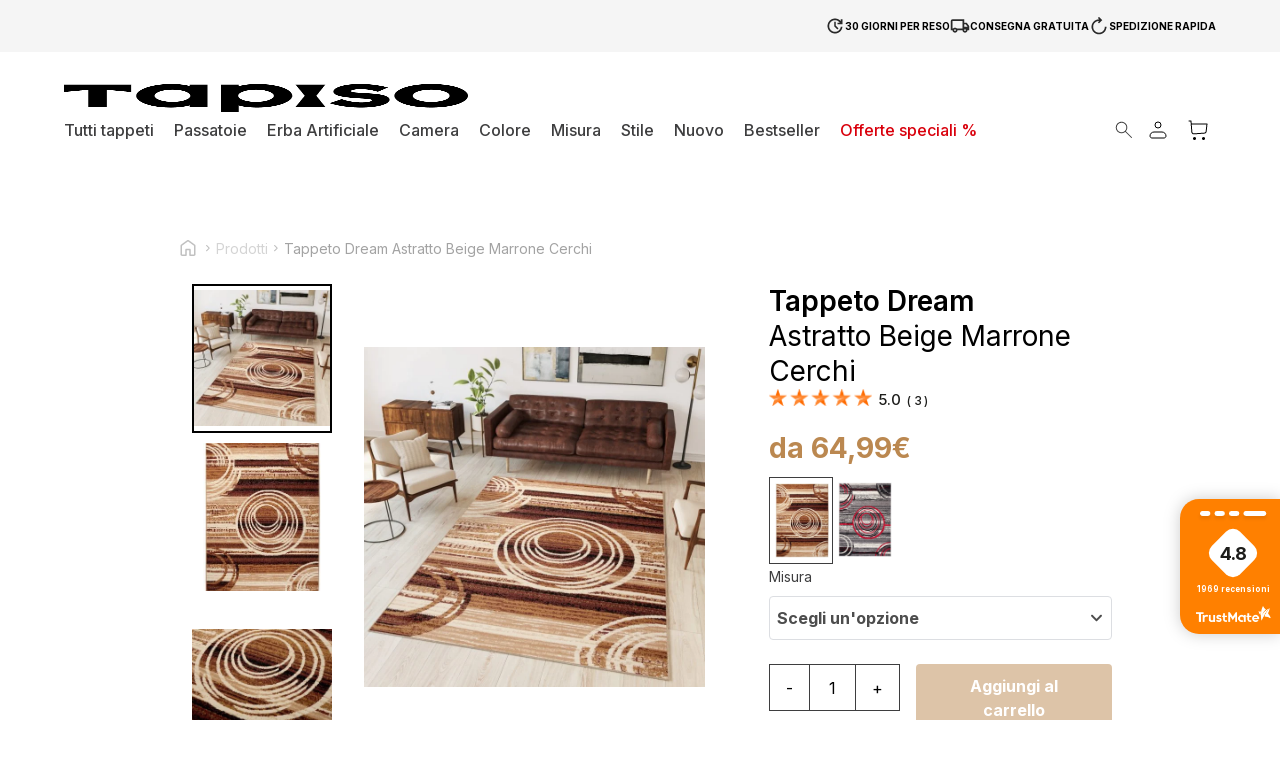

--- FILE ---
content_type: text/html; charset=UTF-8
request_url: https://tapiso.it/product/tappeto-dream-astratto-beige-marrone-cerchi/
body_size: 68288
content:
<!doctype html>
<html lang="it-IT">

<head>
    <meta charset="utf-8">
    <meta name="viewport" content="width=device-width, initial-scale=1">
	<meta name="p:domain_verify" content="fec4546c326318bd7d30277fd2cb0141"/>
	<meta name="google-site-verification" content="iY7-f7N0raQL-DCaVeoCUKnWukZiXJ9MjBHsjZl_6I4" />
	
	    <meta name='robots' content='index, follow, max-image-preview:large, max-snippet:-1, max-video-preview:-1' />

<!-- Google Tag Manager for WordPress by gtm4wp.com -->
<script data-cfasync="false" data-pagespeed-no-defer>
	var gtm4wp_datalayer_name = "dataLayer";
	var dataLayer = dataLayer || [];
	const gtm4wp_use_sku_instead = 1;
	const gtm4wp_currency = 'EUR';
	const gtm4wp_product_per_impression = 10;
	const gtm4wp_clear_ecommerce = true;
</script>
<!-- End Google Tag Manager for WordPress by gtm4wp.com --><script>
  window.dataLayer = window.dataLayer || [];
  function gtag() {
    dataLayer.push(arguments);
  }

  gtag("consent", "default", {
    ad_storage: "denied",
    ad_user_data: "denied",
    ad_personalization: "denied",
    analytics_storage: "denied",
    functionality_storage: "denied",
    personalization_storage: "denied",
    security_storage: "granted",
    wait_for_update: 2000,
  });

  gtag("set", "ads_data_redaction", true);
  gtag("set", "url_passthrough", true);
</script>

	<!-- This site is optimized with the Yoast SEO plugin v24.2 - https://yoast.com/wordpress/plugins/seo/ -->
	<title>Tappeto Dream Astratto Beige Marrone Cerchi - Tapiso</title>
	<link rel="canonical" href="https://tapiso.it/product/tappeto-dream-astratto-beige-marrone-cerchi/" />
	<meta property="og:locale" content="it_IT" />
	<meta property="og:type" content="article" />
	<meta property="og:title" content="Tappeto Dream Astratto Beige Marrone Cerchi - Tapiso" />
	<meta property="og:description" content="Scopri la collezione di tappeti Dream! Si tratta di una linea straordinaria, creata per chi desidera una combinazione di eleganza e funzionalità nella propria casa. I tappeti di questa collezione non sono solo esteticamente belli, ma anche pratici e facili da pulire, e persino il robot pulitore li amerà per la loro struttura a pelo corto. Dream è una serie di tappeti a pelo corto, che li rende estremamente facili da mantenere in condizioni impeccabili. Possono affrontare senza problemi le sfide quotidiane e i proprietari potranno godere di freschezza e pulizia senza troppi sforzi. Inoltre, i tappeti della collezione Dream sono certificati OEKO-TEX, il che garantisce che sono ecologici e sicuri per la salute. Per i nostri clienti, questo significa tranquillità e la certezza che la loro scelta non solo valorizzerà gli interni, ma soddisferà anche i più alti standard di qualità ed ecologia. La collezione Dream è caratterizzata da motivi moderni e astratti che conferiscono agli interni un carattere unico. Ogni tappeto è un&#039;opera d&#039;arte che unisce armoniosamente design e praticità. Regala ai tuoi interni una nuova veste ispiratrice e senti come la vita di tutti i giorni diventa ancora più bella con i nostri tappeti unici." />
	<meta property="og:url" content="https://tapiso.it/product/tappeto-dream-astratto-beige-marrone-cerchi/" />
	<meta property="og:site_name" content="Tapiso" />
	<meta property="article:publisher" content="https://www.facebook.com/tapiso.it" />
	<meta property="article:modified_time" content="2026-01-21T01:34:07+00:00" />
	<meta property="og:image" content="https://tapiso.it/wp-content/uploads/2023/11/14-jpg1570093267.jpg" />
	<meta property="og:image:width" content="1500" />
	<meta property="og:image:height" content="1500" />
	<meta property="og:image:type" content="image/jpeg" />
	<meta name="twitter:card" content="summary_large_image" />
	<script type="application/ld+json" class="yoast-schema-graph">{"@context":"https://schema.org","@graph":[{"@type":"WebPage","@id":"https://tapiso.it/product/tappeto-dream-astratto-beige-marrone-cerchi/","url":"https://tapiso.it/product/tappeto-dream-astratto-beige-marrone-cerchi/","name":"Tappeto Dream Astratto Beige Marrone Cerchi - Tapiso","isPartOf":{"@id":"https://tapiso-it.webtom.house/#website"},"primaryImageOfPage":{"@id":"https://tapiso.it/product/tappeto-dream-astratto-beige-marrone-cerchi/#primaryimage"},"image":{"@id":"https://tapiso.it/product/tappeto-dream-astratto-beige-marrone-cerchi/#primaryimage"},"thumbnailUrl":"https://tapiso.it/wp-content/uploads/2023/11/14-jpg1570093267.jpg","datePublished":"2024-01-10T12:37:10+00:00","dateModified":"2026-01-21T01:34:07+00:00","breadcrumb":{"@id":"https://tapiso.it/product/tappeto-dream-astratto-beige-marrone-cerchi/#breadcrumb"},"inLanguage":"it-IT","potentialAction":[{"@type":"ReadAction","target":["https://tapiso.it/product/tappeto-dream-astratto-beige-marrone-cerchi/"]}]},{"@type":"ImageObject","inLanguage":"it-IT","@id":"https://tapiso.it/product/tappeto-dream-astratto-beige-marrone-cerchi/#primaryimage","url":"https://tapiso.it/wp-content/uploads/2023/11/14-jpg1570093267.jpg","contentUrl":"https://tapiso.it/wp-content/uploads/2023/11/14-jpg1570093267.jpg","width":1500,"height":1500},{"@type":"BreadcrumbList","@id":"https://tapiso.it/product/tappeto-dream-astratto-beige-marrone-cerchi/#breadcrumb","itemListElement":[{"@type":"ListItem","position":1,"name":"Strona główna","item":"https://tapiso.it/"},{"@type":"ListItem","position":2,"name":"Tutti tappeti","item":"https://tapiso-it.webtom.house/tutti-tappeti/"},{"@type":"ListItem","position":3,"name":"Tappeto Dream Astratto Beige Marrone Cerchi"}]},{"@type":"WebSite","@id":"https://tapiso-it.webtom.house/#website","url":"https://tapiso-it.webtom.house/","name":"Tapiso","description":"","publisher":{"@id":"https://tapiso-it.webtom.house/#organization"},"potentialAction":[{"@type":"SearchAction","target":{"@type":"EntryPoint","urlTemplate":"https://tapiso-it.webtom.house/?s={search_term_string}"},"query-input":{"@type":"PropertyValueSpecification","valueRequired":true,"valueName":"search_term_string"}}],"inLanguage":"it-IT"},{"@type":"Organization","@id":"https://tapiso-it.webtom.house/#organization","name":"Tapiso","url":"https://tapiso-it.webtom.house/","logo":{"@type":"ImageObject","inLanguage":"it-IT","@id":"https://tapiso-it.webtom.house/#/schema/logo/image/","url":"https://tapiso.it/wp-content/uploads/2023/10/logo.svg","contentUrl":"https://tapiso.it/wp-content/uploads/2023/10/logo.svg","width":1,"height":1,"caption":"Tapiso"},"image":{"@id":"https://tapiso-it.webtom.house/#/schema/logo/image/"},"sameAs":["https://www.facebook.com/tapiso.it","https://www.instagram.com/tapiso.it/"]}]}</script>
	<!-- / Yoast SEO plugin. -->


<script type='application/javascript' id='pys-version-script'>console.log('PixelYourSite PRO version 11.2.0');</script>
<link rel='dns-prefetch' href='//widgets.trustedshops.com' />
<link rel="alternate" title="oEmbed (JSON)" type="application/json+oembed" href="https://tapiso.it/wp-json/oembed/1.0/embed?url=https%3A%2F%2Ftapiso.it%2Fproduct%2Ftappeto-dream-astratto-beige-marrone-cerchi%2F" />
<link rel="alternate" title="oEmbed (XML)" type="text/xml+oembed" href="https://tapiso.it/wp-json/oembed/1.0/embed?url=https%3A%2F%2Ftapiso.it%2Fproduct%2Ftappeto-dream-astratto-beige-marrone-cerchi%2F&#038;format=xml" />
<style id='wp-img-auto-sizes-contain-inline-css'>
img:is([sizes=auto i],[sizes^="auto," i]){contain-intrinsic-size:3000px 1500px}
/*# sourceURL=wp-img-auto-sizes-contain-inline-css */
</style>
<link rel="stylesheet" id="wtm_page" href="https://tapiso.it/wp-content/plugins/webtom-cookie-manager/dist/wtm_front_cookies.css?ver=65f0a787b2ebcbe5d4b77dbee2f47fe2" media="all" /><style id='wp-emoji-styles-inline-css'>

	img.wp-smiley, img.emoji {
		display: inline !important;
		border: none !important;
		box-shadow: none !important;
		height: 1em !important;
		width: 1em !important;
		margin: 0 0.07em !important;
		vertical-align: -0.1em !important;
		background: none !important;
		padding: 0 !important;
	}
/*# sourceURL=wp-emoji-styles-inline-css */
</style>
<link rel="stylesheet" id="contact-form-7" href="https://tapiso.it/wp-content/plugins/contact-form-7/includes/css/styles.css?ver=818eb054b0a62edba62c691a38c12c7d" media="all" /><link rel="stylesheet" id="pay_by_paynow_pl_styles" href="https://tapiso.it/wp-content/plugins/pay-by-paynow-pl/assets/css/front.css?ver=fbfb3fa19ce31c7bf2a556cf9c24008f" media="all" /><link rel="stylesheet" id="dgwt-wcas-style" href="https://tapiso.it/wp-content/plugins/ajax-search-for-woocommerce/assets/css/style.min.css?ver=a25676bffb3c1bde558ba2515a5a3d49" media="all" /><link rel="stylesheet" id="responso" href="https://tapiso.it/wp-content/plugins/responso/assets/css/responso.css?ver=8d195d1407c54c94202419b63cb6f5d0" media="all" /><link rel="stylesheet" id="stripe_styles" href="https://tapiso.it/wp-content/plugins/woocommerce-gateway-stripe/assets/css/stripe-styles.css?ver=a7723c86c5b40822254e4dc6b91070a8" media="all" /><script src="https://tapiso.it/wp-includes/js/jquery/jquery.min.js?ver=3.7.1" id="jquery-core-js"></script>
<script src="https://tapiso.it/wp-includes/js/jquery/jquery-migrate.min.js?ver=3.4.1" id="jquery-migrate-js"></script>
<script id="responso_forms-js-extra">
var responsoAjax = {"ajaxurl":"https://tapiso.it/wp-admin/admin-ajax.php"};
//# sourceURL=responso_forms-js-extra
</script>
<script src="https://tapiso.it/wp-content/plugins/responso/assets/js/send_forms.js?ver=6.9" id="responso_forms-js"></script>
<script src="https://tapiso.it/wp-content/plugins/woocommerce/assets/js/jquery-blockui/jquery.blockUI.min.js?ver=2.7.0-wc.9.5.3" id="jquery-blockui-js" defer data-wp-strategy="defer"></script>
<script id="wc-add-to-cart-js-extra">
var wc_add_to_cart_params = {"ajax_url":"/wp-admin/admin-ajax.php","wc_ajax_url":"/?wc-ajax=%%endpoint%%","i18n_view_cart":"Visualizza carrello","cart_url":"https://tapiso.it/carrello/","is_cart":"","cart_redirect_after_add":"no"};
//# sourceURL=wc-add-to-cart-js-extra
</script>
<script src="https://tapiso.it/wp-content/plugins/woocommerce/assets/js/frontend/add-to-cart.min.js?ver=9.5.3" id="wc-add-to-cart-js" defer data-wp-strategy="defer"></script>
<script id="wc-single-product-js-extra">
var wc_single_product_params = {"i18n_required_rating_text":"Seleziona una valutazione","i18n_product_gallery_trigger_text":"Visualizza la galleria di immagini a schermo intero","review_rating_required":"yes","flexslider":{"rtl":false,"animation":"slide","smoothHeight":true,"directionNav":false,"controlNav":"thumbnails","slideshow":false,"animationSpeed":500,"animationLoop":false,"allowOneSlide":false},"zoom_enabled":"","zoom_options":[],"photoswipe_enabled":"","photoswipe_options":{"shareEl":false,"closeOnScroll":false,"history":false,"hideAnimationDuration":0,"showAnimationDuration":0},"flexslider_enabled":"1"};
//# sourceURL=wc-single-product-js-extra
</script>
<script src="https://tapiso.it/wp-content/plugins/woocommerce/assets/js/frontend/single-product.min.js?ver=9.5.3" id="wc-single-product-js" defer data-wp-strategy="defer"></script>
<script src="https://tapiso.it/wp-content/plugins/woocommerce/assets/js/js-cookie/js.cookie.min.js?ver=2.1.4-wc.9.5.3" id="js-cookie-js" defer data-wp-strategy="defer"></script>
<script id="woocommerce-js-extra">
var woocommerce_params = {"ajax_url":"/wp-admin/admin-ajax.php","wc_ajax_url":"/?wc-ajax=%%endpoint%%"};
//# sourceURL=woocommerce-js-extra
</script>
<script src="https://tapiso.it/wp-content/plugins/woocommerce/assets/js/frontend/woocommerce.min.js?ver=9.5.3" id="woocommerce-js" defer data-wp-strategy="defer"></script>
<script id="woocommerce-tokenization-form-js-extra">
var wc_tokenization_form_params = {"is_registration_required":"","is_logged_in":""};
//# sourceURL=woocommerce-tokenization-form-js-extra
</script>
<script src="https://tapiso.it/wp-content/plugins/woocommerce/assets/js/frontend/tokenization-form.min.js?ver=9.5.3" id="woocommerce-tokenization-form-js"></script>
<script src="https://tapiso.it/wp-content/plugins/pixelyoursite-pro/dist/scripts/js.cookie-2.1.3.min.js?ver=2.1.3" id="js-cookie-pys-js"></script>
<script src="https://tapiso.it/wp-content/plugins/pixelyoursite-pro/dist/scripts/jquery.bind-first-0.2.3.min.js?ver=6.9" id="jquery-bind-first-js"></script>
<script src="https://tapiso.it/wp-content/plugins/pixelyoursite-pro/dist/scripts/sha256.js?ver=0.11.0" id="js-sha256-js"></script>
<script src="https://tapiso.it/wp-content/plugins/pixelyoursite-pro/dist/scripts/tld.min.js?ver=2.3.1" id="js-tld-js"></script>
<script id="pys-js-extra">
var pysOptions = {"staticEvents":{"facebook":{"woo_view_content":[{"delay":0,"type":"static","name":"ViewContent","eventID":"7a285355-a32e-497c-bd84-a72e0fb2ea5f","pixelIds":["312072386491020"],"params":{"content_ids":["49658"],"content_type":"product_group","content_name":"Tappeto Dream Astratto Beige Marrone Cerchi","category_name":"Beige, Tappeti 180x250, Tappeti 200x300, Marrone, Tappeti pelo corto, Tappeti 250x350, Tappeti moderni, Tappeti 300x400, Tappeti 130x190, Camera da letto, Tappeti grandi, Tappeti 160x210, Soggiorno, Tappeti 160x230, Tappeti 80x150, Tappeti 220x300, Rettangolare, Tappeti 250x300, Tappeti 120x170, Tappeti 140x200, Tappeti 160x220","value":64.99,"currency":"EUR","contents":[{"id":"49658","quantity":1}],"product_price":64.99,"page_title":"Tappeto Dream Astratto Beige Marrone Cerchi","post_type":"product","post_id":49658,"plugin":"PixelYourSite","event_url":"tapiso.it/product/tappeto-dream-astratto-beige-marrone-cerchi/","user_role":"guest"},"e_id":"woo_view_content","ids":[],"hasTimeWindow":false,"timeWindow":0,"woo_order":"","edd_order":""}],"init_event":[{"delay":0,"type":"static","name":"PageView","eventID":"47956128-74ec-4359-91d6-df57abd29342","pixelIds":["312072386491020"],"params":{"categories":"Beige, Tappeti 180x250, Tappeti 200x300, Marrone, Tappeti pelo corto, Tappeti 250x350, Tappeti moderni, Tappeti 300x400, Tappeti 130x190, Camera da letto, Tappeti grandi, Tappeti 160x210, Soggiorno, Tappeti 160x230, Tappeti 80x150, Tappeti 220x300, Rettangolare, Tappeti 250x300, Tappeti 120x170, Tappeti 140x200, Tappeti 160x220","page_title":"Tappeto Dream Astratto Beige Marrone Cerchi","post_type":"product","post_id":49658,"plugin":"PixelYourSite","event_url":"tapiso.it/product/tappeto-dream-astratto-beige-marrone-cerchi/","user_role":"guest"},"e_id":"init_event","ids":[],"hasTimeWindow":false,"timeWindow":0,"woo_order":"","edd_order":""}]}},"dynamicEvents":[],"triggerEvents":[],"triggerEventTypes":[],"facebook":{"pixelIds":["312072386491020"],"advancedMatchingEnabled":true,"advancedMatching":{"external_id":"9c75b846dc095933bd09b8284adeee955cf86417c3d6f49e70b6547377bb23db"},"removeMetadata":false,"wooVariableAsSimple":false,"serverApiEnabled":true,"wooCRSendFromServer":false,"send_external_id":true,"enabled_medical":false,"do_not_track_medical_param":["event_url","post_title","page_title","landing_page","content_name","categories","tags"]},"debug":"","siteUrl":"https://tapiso.it","ajaxUrl":"https://tapiso.it/wp-admin/admin-ajax.php","ajax_event":"db49b6dafc","trackUTMs":"1","trackTrafficSource":"1","user_id":"0","enable_lading_page_param":"1","cookie_duration":"7","enable_event_day_param":"1","enable_event_month_param":"1","enable_event_time_param":"1","enable_remove_target_url_param":"1","enable_remove_download_url_param":"1","visit_data_model":"first_visit","last_visit_duration":"60","enable_auto_save_advance_matching":"1","enable_success_send_form":"","enable_automatic_events":"","enable_event_video":"1","ajaxForServerEvent":"1","ajaxForServerStaticEvent":"1","send_external_id":"1","external_id_expire":"180","track_cookie_for_subdomains":"1","google_consent_mode":"1","data_persistency":"keep_data","advance_matching_form":{"enable_advance_matching_forms":true,"advance_matching_fn_names":["","first_name","first-name","first name","name","your-name"],"advance_matching_ln_names":["","last_name","last-name","last name"],"advance_matching_tel_names":["","phone","tel","your-phone"],"advance_matching_em_names":[]},"advance_matching_url":{"enable_advance_matching_url":true,"advance_matching_fn_names":[],"advance_matching_ln_names":[],"advance_matching_tel_names":[],"advance_matching_em_names":[]},"track_dynamic_fields":[],"gdpr":{"ajax_enabled":false,"all_disabled_by_api":false,"facebook_disabled_by_api":false,"tiktok_disabled_by_api":false,"analytics_disabled_by_api":false,"google_ads_disabled_by_api":false,"pinterest_disabled_by_api":false,"bing_disabled_by_api":false,"externalID_disabled_by_api":false,"facebook_prior_consent_enabled":true,"tiktok_prior_consent_enabled":true,"analytics_prior_consent_enabled":true,"google_ads_prior_consent_enabled":true,"pinterest_prior_consent_enabled":true,"bing_prior_consent_enabled":true,"cookiebot_integration_enabled":false,"cookiebot_facebook_consent_category":"marketing","cookiebot_tiktok_consent_category":"marketing","cookiebot_analytics_consent_category":"statistics","cookiebot_google_ads_consent_category":"marketing","cookiebot_pinterest_consent_category":"marketing","cookiebot_bing_consent_category":"marketing","cookie_notice_integration_enabled":false,"cookie_law_info_integration_enabled":false,"real_cookie_banner_integration_enabled":false,"consent_magic_integration_enabled":false,"analytics_storage":{"enabled":true,"value":"granted","filter":false},"ad_storage":{"enabled":true,"value":"granted","filter":false},"ad_user_data":{"enabled":true,"value":"granted","filter":false},"ad_personalization":{"enabled":true,"value":"granted","filter":false}},"cookie":{"disabled_all_cookie":false,"disabled_start_session_cookie":false,"disabled_advanced_form_data_cookie":false,"disabled_landing_page_cookie":false,"disabled_first_visit_cookie":false,"disabled_trafficsource_cookie":false,"disabled_utmTerms_cookie":false,"disabled_utmId_cookie":false},"tracking_analytics":{"TrafficSource":"google.com","TrafficLanding":"https://tapiso.it/category/misura-e-forma/tappeti-180x250/","TrafficUtms":[],"TrafficUtmsId":[],"userDataEnable":true,"userData":{"emails":[],"phones":[],"addresses":[]},"use_encoding_provided_data":true,"use_multiple_provided_data":true},"GATags":{"ga_datalayer_type":"default","ga_datalayer_name":"dataLayerPYS"},"automatic":{"enable_youtube":true,"enable_vimeo":true,"enable_video":true},"woo":{"enabled":true,"enabled_save_data_to_orders":true,"addToCartOnButtonEnabled":true,"addToCartOnButtonValueEnabled":true,"addToCartOnButtonValueOption":"price","woo_purchase_on_transaction":true,"singleProductId":49658,"affiliateEnabled":false,"removeFromCartSelector":"form.woocommerce-cart-form .remove","addToCartCatchMethod":"add_cart_hook","is_order_received_page":false,"containOrderId":false,"affiliateEventName":"Lead"},"edd":{"enabled":false},"cache_bypass":"1769013440"};
//# sourceURL=pys-js-extra
</script>
<script src="https://tapiso.it/wp-content/plugins/pixelyoursite-pro/dist/scripts/public.js?ver=11.2.0" id="pys-js"></script>
<link rel="https://api.w.org/" href="https://tapiso.it/wp-json/" /><link rel="alternate" title="JSON" type="application/json" href="https://tapiso.it/wp-json/wp/v2/product/49658" /><link rel="EditURI" type="application/rsd+xml" title="RSD" href="https://tapiso.it/xmlrpc.php?rsd" />
<meta name="generator" content="WordPress 6.9" />
<meta name="generator" content="WooCommerce 9.5.3" />
<link rel='shortlink' href='https://tapiso.it/?p=49658' />

<!-- This website runs the Product Feed PRO for WooCommerce by AdTribes.io plugin - version woocommercesea_option_installed_version -->

<!-- Google Tag Manager for WordPress by gtm4wp.com -->
<!-- GTM Container placement set to automatic -->
<script data-cfasync="false" data-pagespeed-no-defer type="text/javascript">
	var dataLayer_content = {"customerTotalOrders":0,"customerTotalOrderValue":0,"customerFirstName":"","customerLastName":"","customerBillingFirstName":"","customerBillingLastName":"","customerBillingCompany":"","customerBillingAddress1":"","customerBillingAddress2":"","customerBillingCity":"","customerBillingState":"","customerBillingPostcode":"","customerBillingCountry":"","customerBillingEmail":"","customerBillingEmailHash":"","customerBillingPhone":"","customerShippingFirstName":"","customerShippingLastName":"","customerShippingCompany":"","customerShippingAddress1":"","customerShippingAddress2":"","customerShippingCity":"","customerShippingState":"","customerShippingPostcode":"","customerShippingCountry":"","cartContent":{"totals":{"applied_coupons":[],"discount_total":0,"subtotal":0,"total":0},"items":[]},"productRatingCounts":[],"productAverageRating":0,"productReviewCount":0,"productType":"variable","productIsVariable":1};
	dataLayer.push( dataLayer_content );
</script>
<script data-cfasync="false">
(function(w,d,s,l,i){w[l]=w[l]||[];w[l].push({'gtm.start':
new Date().getTime(),event:'gtm.js'});var f=d.getElementsByTagName(s)[0],
j=d.createElement(s),dl=l!='dataLayer'?'&l='+l:'';j.async=true;j.src=
'//www.googletagmanager.com/gtm.js?id='+i+dl;f.parentNode.insertBefore(j,f);
})(window,document,'script','dataLayer','GTM-KSFNNTZG');
</script>
<!-- End Google Tag Manager for WordPress by gtm4wp.com --><!-- Analytics by WP Statistics v14.12.1 - https://wp-statistics.com -->
		<style>
			.dgwt-wcas-ico-magnifier,.dgwt-wcas-ico-magnifier-handler{max-width:20px}.dgwt-wcas-search-wrapp{max-width:600px}		</style>
		
<!-- This website runs the Product Feed ELITE for WooCommerce by AdTribes.io plugin -->
<meta name="author" content="Webtom.pl Software House" />

<link rel="preload" as="style" href="https://tapiso.it/wp-content/themes/tapiso-page/public/build/assets/single-product-d4856c65.css" /><link rel="preload" as="style" href="https://tapiso.it/wp-content/themes/tapiso-page/public/build/assets/app-44d3b782.css" /><link rel="preload" as="style" href="https://tapiso.it/wp-content/themes/tapiso-page/public/build/assets/splide-f8266254.css" /><link rel="preload" as="style" href="https://tapiso.it/wp-content/themes/tapiso-page/public/build/assets/slimselect-529a1ca7.css" /><link rel="modulepreload" href="https://tapiso.it/wp-content/themes/tapiso-page/public/build/assets/app-799329be.js" /><link rel="modulepreload" href="https://tapiso.it/wp-content/themes/tapiso-page/public/build/assets/_helpers-e6df9b3a.js" /><link rel="modulepreload" href="https://tapiso.it/wp-content/themes/tapiso-page/public/build/assets/lazyload.esm-eb265002.js" /><link rel="modulepreload" href="https://tapiso.it/wp-content/themes/tapiso-page/public/build/assets/index-89c74157.js" /><link rel="modulepreload" href="https://tapiso.it/wp-content/themes/tapiso-page/public/build/assets/_commonjsHelpers-725317a4.js" /><link rel="modulepreload" href="https://tapiso.it/wp-content/themes/tapiso-page/public/build/assets/single-product-40190fd7.js" /><link rel="modulepreload" href="https://tapiso.it/wp-content/themes/tapiso-page/public/build/assets/splide.min-554e788d.js" /><link rel="modulepreload" href="https://tapiso.it/wp-content/themes/tapiso-page/public/build/assets/slimselect-a9c07318.js" /><link rel="modulepreload" href="https://tapiso.it/wp-content/themes/tapiso-page/public/build/assets/product-cross-sells-7e2c552b.js" /><link rel="stylesheet" href="https://tapiso.it/wp-content/themes/tapiso-page/public/build/assets/single-product-d4856c65.css" /><link rel="stylesheet" href="https://tapiso.it/wp-content/themes/tapiso-page/public/build/assets/app-44d3b782.css" /><link rel="stylesheet" href="https://tapiso.it/wp-content/themes/tapiso-page/public/build/assets/splide-f8266254.css" /><link rel="stylesheet" href="https://tapiso.it/wp-content/themes/tapiso-page/public/build/assets/slimselect-529a1ca7.css" /><script type="module" src="https://tapiso.it/wp-content/themes/tapiso-page/public/build/assets/app-799329be.js"></script><script type="module" src="https://tapiso.it/wp-content/themes/tapiso-page/public/build/assets/single-product-40190fd7.js"></script><link rel="alternate" hreflang="pl" href="https://tapiso.pl" />
<link rel="alternate" hreflang="it" href="https://tapiso.it" />
<link rel="alternate" hreflang="de" href="https://tapiso.de" />
<link rel="alternate" hreflang="de-at" href="https://tapiso.at" />
<link rel="alternate" hreflang="es" href="https://tapiso.es" />
<link rel="alternate" hreflang="nl" href="https://tapiso.nl" />
<link rel="alternate" hreflang="fr" href="https://tapiso.fr" />
<link rel="alternate" hreflang="en-gb" href="https://tapiso.co.uk" />
<link rel="shortcut icon" type="image/x-icon" href="/favicon.ico?v=1254354645" />
<link rel="apple-touch-icon" href="/apple-touch-icon.png?v=125435464">
    <!-- Google fonts -->
    <link rel="preload" as="style" href="https://fonts.googleapis.com/css2?&family=Inter:wght@100;200;300;400;500;600;700;800&display=swap" />
    <link href="https://fonts.googleapis.com/css2?&family=Inter:wght@100;200;300;400;500;600;700;800&display=swap" onload="this.media='all'" rel="stylesheet" media="print">
    <!-- / Google fonts  -->

    <!-- Adobe fontsss -->
    <link href="https://use.typekit.net/qbv3pfb.css" onload="this.media='all'" rel="stylesheet" media="print">
    <!-- / Adobe fonts  -->


    

        
            <div id="0294fcb4-3721-4cca-a952-b503bbee223b"></div>
<script defer src="https://trustmate.io/widget/api/0294fcb4-3721-4cca-a952-b503bbee223b/script"></script>
    
	<noscript><style>.woocommerce-product-gallery{ opacity: 1 !important; }</style></noscript>
	<meta name="redi-version" content="1.2.5" /><style class='wp-fonts-local'>
@font-face{font-family:Inter;font-style:normal;font-weight:300 900;font-display:fallback;src:url('https://tapiso.it/wp-content/plugins/woocommerce/assets/fonts/Inter-VariableFont_slnt,wght.woff2') format('woff2');font-stretch:normal;}
@font-face{font-family:Cardo;font-style:normal;font-weight:400;font-display:fallback;src:url('https://tapiso.it/wp-content/plugins/woocommerce/assets/fonts/cardo_normal_400.woff2') format('woff2');}
</style>
<link rel="icon" href="https://tapiso.it/wp-content/uploads/2025/01/favicon.ico-50x50.png" sizes="32x32" />
<link rel="icon" href="https://tapiso.it/wp-content/uploads/2025/01/favicon.ico-300x300.png" sizes="192x192" />
<link rel="apple-touch-icon" href="https://tapiso.it/wp-content/uploads/2025/01/favicon.ico-300x300.png" />
<meta name="msapplication-TileImage" content="https://tapiso.it/wp-content/uploads/2025/01/favicon.ico-300x300.png" />
		<style id="wp-custom-css">
			.checkout .woocommerce-error li {
	display: flex ;
}		</style>
		<style id="wpforms-css-vars-root">
				:root {
					--wpforms-field-border-radius: 3px;
--wpforms-field-border-style: solid;
--wpforms-field-border-size: 1px;
--wpforms-field-background-color: #ffffff;
--wpforms-field-border-color: rgba( 0, 0, 0, 0.25 );
--wpforms-field-border-color-spare: rgba( 0, 0, 0, 0.25 );
--wpforms-field-text-color: rgba( 0, 0, 0, 0.7 );
--wpforms-field-menu-color: #ffffff;
--wpforms-label-color: rgba( 0, 0, 0, 0.85 );
--wpforms-label-sublabel-color: rgba( 0, 0, 0, 0.55 );
--wpforms-label-error-color: #d63637;
--wpforms-button-border-radius: 3px;
--wpforms-button-border-style: none;
--wpforms-button-border-size: 1px;
--wpforms-button-background-color: #066aab;
--wpforms-button-border-color: #066aab;
--wpforms-button-text-color: #ffffff;
--wpforms-page-break-color: #066aab;
--wpforms-background-image: none;
--wpforms-background-position: center center;
--wpforms-background-repeat: no-repeat;
--wpforms-background-size: cover;
--wpforms-background-width: 100px;
--wpforms-background-height: 100px;
--wpforms-background-color: rgba( 0, 0, 0, 0 );
--wpforms-background-url: none;
--wpforms-container-padding: 0px;
--wpforms-container-border-style: none;
--wpforms-container-border-width: 1px;
--wpforms-container-border-color: #000000;
--wpforms-container-border-radius: 3px;
--wpforms-field-size-input-height: 43px;
--wpforms-field-size-input-spacing: 15px;
--wpforms-field-size-font-size: 16px;
--wpforms-field-size-line-height: 19px;
--wpforms-field-size-padding-h: 14px;
--wpforms-field-size-checkbox-size: 16px;
--wpforms-field-size-sublabel-spacing: 5px;
--wpforms-field-size-icon-size: 1;
--wpforms-label-size-font-size: 16px;
--wpforms-label-size-line-height: 19px;
--wpforms-label-size-sublabel-font-size: 14px;
--wpforms-label-size-sublabel-line-height: 17px;
--wpforms-button-size-font-size: 17px;
--wpforms-button-size-height: 41px;
--wpforms-button-size-padding-h: 15px;
--wpforms-button-size-margin-top: 10px;
--wpforms-container-shadow-size-box-shadow: none;

				}
			</style><link rel="stylesheet" id="wc-blocks-style" href="https://tapiso.it/wp-content/plugins/woocommerce/assets/client/blocks/wc-blocks.css?ver=9c374d1acf4a88482d5d61ea561547e7" media="all" /><style id='global-styles-inline-css'>
:root{--wp--preset--aspect-ratio--square: 1;--wp--preset--aspect-ratio--4-3: 4/3;--wp--preset--aspect-ratio--3-4: 3/4;--wp--preset--aspect-ratio--3-2: 3/2;--wp--preset--aspect-ratio--2-3: 2/3;--wp--preset--aspect-ratio--16-9: 16/9;--wp--preset--aspect-ratio--9-16: 9/16;--wp--preset--color--black: #000000;--wp--preset--color--cyan-bluish-gray: #abb8c3;--wp--preset--color--white: #ffffff;--wp--preset--color--pale-pink: #f78da7;--wp--preset--color--vivid-red: #cf2e2e;--wp--preset--color--luminous-vivid-orange: #ff6900;--wp--preset--color--luminous-vivid-amber: #fcb900;--wp--preset--color--light-green-cyan: #7bdcb5;--wp--preset--color--vivid-green-cyan: #00d084;--wp--preset--color--pale-cyan-blue: #8ed1fc;--wp--preset--color--vivid-cyan-blue: #0693e3;--wp--preset--color--vivid-purple: #9b51e0;--wp--preset--color--primary: #525ddc;--wp--preset--gradient--vivid-cyan-blue-to-vivid-purple: linear-gradient(135deg,rgb(6,147,227) 0%,rgb(155,81,224) 100%);--wp--preset--gradient--light-green-cyan-to-vivid-green-cyan: linear-gradient(135deg,rgb(122,220,180) 0%,rgb(0,208,130) 100%);--wp--preset--gradient--luminous-vivid-amber-to-luminous-vivid-orange: linear-gradient(135deg,rgb(252,185,0) 0%,rgb(255,105,0) 100%);--wp--preset--gradient--luminous-vivid-orange-to-vivid-red: linear-gradient(135deg,rgb(255,105,0) 0%,rgb(207,46,46) 100%);--wp--preset--gradient--very-light-gray-to-cyan-bluish-gray: linear-gradient(135deg,rgb(238,238,238) 0%,rgb(169,184,195) 100%);--wp--preset--gradient--cool-to-warm-spectrum: linear-gradient(135deg,rgb(74,234,220) 0%,rgb(151,120,209) 20%,rgb(207,42,186) 40%,rgb(238,44,130) 60%,rgb(251,105,98) 80%,rgb(254,248,76) 100%);--wp--preset--gradient--blush-light-purple: linear-gradient(135deg,rgb(255,206,236) 0%,rgb(152,150,240) 100%);--wp--preset--gradient--blush-bordeaux: linear-gradient(135deg,rgb(254,205,165) 0%,rgb(254,45,45) 50%,rgb(107,0,62) 100%);--wp--preset--gradient--luminous-dusk: linear-gradient(135deg,rgb(255,203,112) 0%,rgb(199,81,192) 50%,rgb(65,88,208) 100%);--wp--preset--gradient--pale-ocean: linear-gradient(135deg,rgb(255,245,203) 0%,rgb(182,227,212) 50%,rgb(51,167,181) 100%);--wp--preset--gradient--electric-grass: linear-gradient(135deg,rgb(202,248,128) 0%,rgb(113,206,126) 100%);--wp--preset--gradient--midnight: linear-gradient(135deg,rgb(2,3,129) 0%,rgb(40,116,252) 100%);--wp--preset--font-size--small: 13px;--wp--preset--font-size--medium: 20px;--wp--preset--font-size--large: 36px;--wp--preset--font-size--x-large: 42px;--wp--preset--font-family--inter: "Inter", sans-serif;--wp--preset--font-family--cardo: Cardo;--wp--preset--spacing--20: 0.44rem;--wp--preset--spacing--30: 0.67rem;--wp--preset--spacing--40: 1rem;--wp--preset--spacing--50: 1.5rem;--wp--preset--spacing--60: 2.25rem;--wp--preset--spacing--70: 3.38rem;--wp--preset--spacing--80: 5.06rem;--wp--preset--shadow--natural: 6px 6px 9px rgba(0, 0, 0, 0.2);--wp--preset--shadow--deep: 12px 12px 50px rgba(0, 0, 0, 0.4);--wp--preset--shadow--sharp: 6px 6px 0px rgba(0, 0, 0, 0.2);--wp--preset--shadow--outlined: 6px 6px 0px -3px rgb(255, 255, 255), 6px 6px rgb(0, 0, 0);--wp--preset--shadow--crisp: 6px 6px 0px rgb(0, 0, 0);}:where(body) { margin: 0; }.wp-site-blocks > .alignleft { float: left; margin-right: 2em; }.wp-site-blocks > .alignright { float: right; margin-left: 2em; }.wp-site-blocks > .aligncenter { justify-content: center; margin-left: auto; margin-right: auto; }:where(.is-layout-flex){gap: 0.5em;}:where(.is-layout-grid){gap: 0.5em;}.is-layout-flow > .alignleft{float: left;margin-inline-start: 0;margin-inline-end: 2em;}.is-layout-flow > .alignright{float: right;margin-inline-start: 2em;margin-inline-end: 0;}.is-layout-flow > .aligncenter{margin-left: auto !important;margin-right: auto !important;}.is-layout-constrained > .alignleft{float: left;margin-inline-start: 0;margin-inline-end: 2em;}.is-layout-constrained > .alignright{float: right;margin-inline-start: 2em;margin-inline-end: 0;}.is-layout-constrained > .aligncenter{margin-left: auto !important;margin-right: auto !important;}.is-layout-constrained > :where(:not(.alignleft):not(.alignright):not(.alignfull)){margin-left: auto !important;margin-right: auto !important;}body .is-layout-flex{display: flex;}.is-layout-flex{flex-wrap: wrap;align-items: center;}.is-layout-flex > :is(*, div){margin: 0;}body .is-layout-grid{display: grid;}.is-layout-grid > :is(*, div){margin: 0;}body{padding-top: 0px;padding-right: 0px;padding-bottom: 0px;padding-left: 0px;}a:where(:not(.wp-element-button)){text-decoration: underline;}:root :where(.wp-element-button, .wp-block-button__link){background-color: #32373c;border-width: 0;color: #fff;font-family: inherit;font-size: inherit;font-style: inherit;font-weight: inherit;letter-spacing: inherit;line-height: inherit;padding-top: calc(0.667em + 2px);padding-right: calc(1.333em + 2px);padding-bottom: calc(0.667em + 2px);padding-left: calc(1.333em + 2px);text-decoration: none;text-transform: inherit;}.has-black-color{color: var(--wp--preset--color--black) !important;}.has-cyan-bluish-gray-color{color: var(--wp--preset--color--cyan-bluish-gray) !important;}.has-white-color{color: var(--wp--preset--color--white) !important;}.has-pale-pink-color{color: var(--wp--preset--color--pale-pink) !important;}.has-vivid-red-color{color: var(--wp--preset--color--vivid-red) !important;}.has-luminous-vivid-orange-color{color: var(--wp--preset--color--luminous-vivid-orange) !important;}.has-luminous-vivid-amber-color{color: var(--wp--preset--color--luminous-vivid-amber) !important;}.has-light-green-cyan-color{color: var(--wp--preset--color--light-green-cyan) !important;}.has-vivid-green-cyan-color{color: var(--wp--preset--color--vivid-green-cyan) !important;}.has-pale-cyan-blue-color{color: var(--wp--preset--color--pale-cyan-blue) !important;}.has-vivid-cyan-blue-color{color: var(--wp--preset--color--vivid-cyan-blue) !important;}.has-vivid-purple-color{color: var(--wp--preset--color--vivid-purple) !important;}.has-primary-color{color: var(--wp--preset--color--primary) !important;}.has-black-background-color{background-color: var(--wp--preset--color--black) !important;}.has-cyan-bluish-gray-background-color{background-color: var(--wp--preset--color--cyan-bluish-gray) !important;}.has-white-background-color{background-color: var(--wp--preset--color--white) !important;}.has-pale-pink-background-color{background-color: var(--wp--preset--color--pale-pink) !important;}.has-vivid-red-background-color{background-color: var(--wp--preset--color--vivid-red) !important;}.has-luminous-vivid-orange-background-color{background-color: var(--wp--preset--color--luminous-vivid-orange) !important;}.has-luminous-vivid-amber-background-color{background-color: var(--wp--preset--color--luminous-vivid-amber) !important;}.has-light-green-cyan-background-color{background-color: var(--wp--preset--color--light-green-cyan) !important;}.has-vivid-green-cyan-background-color{background-color: var(--wp--preset--color--vivid-green-cyan) !important;}.has-pale-cyan-blue-background-color{background-color: var(--wp--preset--color--pale-cyan-blue) !important;}.has-vivid-cyan-blue-background-color{background-color: var(--wp--preset--color--vivid-cyan-blue) !important;}.has-vivid-purple-background-color{background-color: var(--wp--preset--color--vivid-purple) !important;}.has-primary-background-color{background-color: var(--wp--preset--color--primary) !important;}.has-black-border-color{border-color: var(--wp--preset--color--black) !important;}.has-cyan-bluish-gray-border-color{border-color: var(--wp--preset--color--cyan-bluish-gray) !important;}.has-white-border-color{border-color: var(--wp--preset--color--white) !important;}.has-pale-pink-border-color{border-color: var(--wp--preset--color--pale-pink) !important;}.has-vivid-red-border-color{border-color: var(--wp--preset--color--vivid-red) !important;}.has-luminous-vivid-orange-border-color{border-color: var(--wp--preset--color--luminous-vivid-orange) !important;}.has-luminous-vivid-amber-border-color{border-color: var(--wp--preset--color--luminous-vivid-amber) !important;}.has-light-green-cyan-border-color{border-color: var(--wp--preset--color--light-green-cyan) !important;}.has-vivid-green-cyan-border-color{border-color: var(--wp--preset--color--vivid-green-cyan) !important;}.has-pale-cyan-blue-border-color{border-color: var(--wp--preset--color--pale-cyan-blue) !important;}.has-vivid-cyan-blue-border-color{border-color: var(--wp--preset--color--vivid-cyan-blue) !important;}.has-vivid-purple-border-color{border-color: var(--wp--preset--color--vivid-purple) !important;}.has-primary-border-color{border-color: var(--wp--preset--color--primary) !important;}.has-vivid-cyan-blue-to-vivid-purple-gradient-background{background: var(--wp--preset--gradient--vivid-cyan-blue-to-vivid-purple) !important;}.has-light-green-cyan-to-vivid-green-cyan-gradient-background{background: var(--wp--preset--gradient--light-green-cyan-to-vivid-green-cyan) !important;}.has-luminous-vivid-amber-to-luminous-vivid-orange-gradient-background{background: var(--wp--preset--gradient--luminous-vivid-amber-to-luminous-vivid-orange) !important;}.has-luminous-vivid-orange-to-vivid-red-gradient-background{background: var(--wp--preset--gradient--luminous-vivid-orange-to-vivid-red) !important;}.has-very-light-gray-to-cyan-bluish-gray-gradient-background{background: var(--wp--preset--gradient--very-light-gray-to-cyan-bluish-gray) !important;}.has-cool-to-warm-spectrum-gradient-background{background: var(--wp--preset--gradient--cool-to-warm-spectrum) !important;}.has-blush-light-purple-gradient-background{background: var(--wp--preset--gradient--blush-light-purple) !important;}.has-blush-bordeaux-gradient-background{background: var(--wp--preset--gradient--blush-bordeaux) !important;}.has-luminous-dusk-gradient-background{background: var(--wp--preset--gradient--luminous-dusk) !important;}.has-pale-ocean-gradient-background{background: var(--wp--preset--gradient--pale-ocean) !important;}.has-electric-grass-gradient-background{background: var(--wp--preset--gradient--electric-grass) !important;}.has-midnight-gradient-background{background: var(--wp--preset--gradient--midnight) !important;}.has-small-font-size{font-size: var(--wp--preset--font-size--small) !important;}.has-medium-font-size{font-size: var(--wp--preset--font-size--medium) !important;}.has-large-font-size{font-size: var(--wp--preset--font-size--large) !important;}.has-x-large-font-size{font-size: var(--wp--preset--font-size--x-large) !important;}.has-inter-font-family{font-family: var(--wp--preset--font-family--inter) !important;}.has-cardo-font-family{font-family: var(--wp--preset--font-family--cardo) !important;}
/*# sourceURL=global-styles-inline-css */
</style>
</head>

<body class="wp-singular product-template-default single single-product postid-49658 wp-embed-responsive wp-theme-tapiso-page theme-tapiso-page woocommerce woocommerce-page woocommerce-no-js tappeto-dream-astratto-beige-marrone-cerchi ">
    
<!-- GTM Container placement set to automatic -->
<!-- Google Tag Manager (noscript) -->
				<noscript><iframe src="https://www.googletagmanager.com/ns.html?id=GTM-KSFNNTZG" height="0" width="0" style="display:none;visibility:hidden" aria-hidden="true"></iframe></noscript>
<!-- End Google Tag Manager (noscript) -->        <div id="app">
        <header id="app_header" class="fixed menu w-full top-0 left-0 z-[99999] pb-8 bg-white transition-all duration-[400ms] ease-in-out ">
            <div class="w-full bg-primary relative promo_banner transition-all duration-[400ms] ease-in-out z-1 top-0 hidden">
    <div class="container text-center text-white py-3 relative"> 
        <div class="absolute top-3 right-4">
            <span class="close_banner block cursor-pointer transition-transform duration-300 transform hover:rotate-90">
                <svg fill="#fff" height="16px" width="16px" version="1.1" id="Capa_1" xmlns="http://www.w3.org/2000/svg" xmlns:xlink="http://www.w3.org/1999/xlink" viewBox="0 0 460.77 460.77" xml:space="preserve" stroke="#fff" stroke-width="0.00460775"><g id="SVGRepo_bgCarrier" stroke-width="0"></g><g id="SVGRepo_tracerCarrier" stroke-linecap="round" stroke-linejoin="round" stroke="#CCCCCC" stroke-width="5.529299999999999"></g><g id="SVGRepo_iconCarrier"> <path d="M285.08,230.397L456.218,59.27c6.076-6.077,6.076-15.911,0-21.986L423.511,4.565c-2.913-2.911-6.866-4.55-10.992-4.55 c-4.127,0-8.08,1.639-10.993,4.55l-171.138,171.14L59.25,4.565c-2.913-2.911-6.866-4.55-10.993-4.55 c-4.126,0-8.08,1.639-10.992,4.55L4.558,37.284c-6.077,6.075-6.077,15.909,0,21.986l171.138,171.128L4.575,401.505 c-6.074,6.077-6.074,15.911,0,21.986l32.709,32.719c2.911,2.911,6.865,4.55,10.992,4.55c4.127,0,8.08-1.639,10.994-4.55 l171.117-171.12l171.118,171.12c2.913,2.911,6.866,4.55,10.993,4.55c4.128,0,8.081-1.639,10.992-4.55l32.709-32.719 c6.074-6.075,6.074-15.909,0-21.986L285.08,230.397z"></path> </g></svg> 
            </span>
        </div>
                <a href="https://tapiso.it/tutti-tappeti/" class="text-sm "> 
            <div class="pr-5">
                <p> ❄️ -15% sui tappeti non scontati! <strong> Codice: SALE </strong> </p>
                <span id="promo-countdown" data-time-to-end="19/01/2026 11:00 pm"></span>            </div>
        </a>
            </div>
</div>         
        <div class="w-full bg-neutral-100 header_top_bar">
    <div class="container flex justify-end gap-7 py-4 sm:justify-between sm:gap-1 sm:py-2">
        <div class="flex flex-row gap-1 items-center">
        <img  class="lazy sizename-full transition-all duration-[400ms] ease-in-out h-5 w-fit"
  width="20"
  height="20"
  alt=""
  title="update"
  data-src="https://tapiso.it/wp-content/uploads/2023/10/update.svg"
  data-srcset="" src="data:image/svg+xml,%3Csvg xmlns='http://www.w3.org/2000/svg' width='20' height='20' viewBox='0 0 20 20' fill='none'%3E%3Cstyle%3E@keyframes shine %7Bfrom%7Bwidth:0%7Dto%7Bwidth:20px%7D%7D .lazy-animate%7Banimation: shine ease 1s infinite;%7D%3C/style%3E%3Crect width='20' height='20' fill='rgba(255, 255, 255, 0)'/%3E%3ClinearGradient id='lazy_gradient'%3E%3Cstop offset='0%25' stop-color='rgba(233, 233, 233, 0.0)' /%3E%3Cstop offset='50%25' stop-color='rgba(233, 233, 233, 0)' /%3E%3Cstop offset='100%25' stop-color='rgba(233, 233, 233, 0.0)' /%3E%3C/linearGradient%3E%3Crect class='lazy-animate' width='20' height='20' fill='url(%23lazy_gradient)'/%3E%3C/svg%3E"
  data-sizes="" />
          <p class="text-xxs font-bold sm:text-[8px]">30 GIORNI PER RESO</p>
    </div>
        <div class="flex flex-row gap-1 items-center">
        <img  class="lazy sizename-full transition-all duration-[400ms] ease-in-out h-5 w-fit"
  width="20"
  height="20"
  alt=""
  title=""
  data-src="https://tapiso.it/wp-content/uploads/2023/10/local_shipping.svg"
  data-srcset="" src="data:image/svg+xml,%3Csvg xmlns='http://www.w3.org/2000/svg' width='20' height='20' viewBox='0 0 20 20' fill='none'%3E%3Cstyle%3E@keyframes shine %7Bfrom%7Bwidth:0%7Dto%7Bwidth:20px%7D%7D .lazy-animate%7Banimation: shine ease 1s infinite;%7D%3C/style%3E%3Crect width='20' height='20' fill='rgba(255, 255, 255, 0)'/%3E%3ClinearGradient id='lazy_gradient'%3E%3Cstop offset='0%25' stop-color='rgba(233, 233, 233, 0.0)' /%3E%3Cstop offset='50%25' stop-color='rgba(233, 233, 233, 0)' /%3E%3Cstop offset='100%25' stop-color='rgba(233, 233, 233, 0.0)' /%3E%3C/linearGradient%3E%3Crect class='lazy-animate' width='20' height='20' fill='url(%23lazy_gradient)'/%3E%3C/svg%3E"
  data-sizes="" />
          <p class="text-xxs font-bold sm:text-[8px]">CONSEGNA GRATUITA</p>
    </div>
        <div class="flex flex-row gap-1 items-center">
        <img  class="lazy sizename-full transition-all duration-[400ms] ease-in-out h-5 w-fit"
  width="20"
  height="20"
  alt=""
  title=""
  data-src="https://tapiso.it/wp-content/uploads/2023/10/forward_media.svg"
  data-srcset="" src="data:image/svg+xml,%3Csvg xmlns='http://www.w3.org/2000/svg' width='20' height='20' viewBox='0 0 20 20' fill='none'%3E%3Cstyle%3E@keyframes shine %7Bfrom%7Bwidth:0%7Dto%7Bwidth:20px%7D%7D .lazy-animate%7Banimation: shine ease 1s infinite;%7D%3C/style%3E%3Crect width='20' height='20' fill='rgba(255, 255, 255, 0)'/%3E%3ClinearGradient id='lazy_gradient'%3E%3Cstop offset='0%25' stop-color='rgba(233, 233, 233, 0.0)' /%3E%3Cstop offset='50%25' stop-color='rgba(233, 233, 233, 0)' /%3E%3Cstop offset='100%25' stop-color='rgba(233, 233, 233, 0.0)' /%3E%3C/linearGradient%3E%3Crect class='lazy-animate' width='20' height='20' fill='url(%23lazy_gradient)'/%3E%3C/svg%3E"
  data-sizes="" />
          <p class="text-xxs font-bold sm:text-[8px]">SPEDIZIONE RAPIDA</p>
    </div>
     
  </div>
</div>     
     
    <div class="container flex flex-wrap mt-8 sm:items-center sm:mt-4 justify-between items-center">
                    <a class="brand xl:mb-0 xl:mr-auto" title="Tapiso" href="https://tapiso.it/" data-analytics-clickable data-analytics-click-value="logotype">
                <img  class="lazy sizename-full transition-all duration-[400ms] ease-in-out h-10 2xl:h-7 w-fit sm:h-8"
  width="404"
  height="84"
  alt=""
  title=""
  data-src="https://tapiso.it/wp-content/uploads/2023/10/logo.png"
  data-srcset="https://tapiso.it/wp-content/uploads/2023/10/logo.png 404w, https://tapiso.it/wp-content/uploads/2023/10/logo-64x13.png 64w, https://tapiso.it/wp-content/uploads/2023/10/logo-300x62.png 300w, https://tapiso.it/wp-content/uploads/2023/10/logo-80x17.png 80w" src="data:image/svg+xml,%3Csvg xmlns='http://www.w3.org/2000/svg' width='404' height='84' viewBox='0 0 404 84' fill='none'%3E%3Cstyle%3E@keyframes shine %7Bfrom%7Bwidth:0%7Dto%7Bwidth:404px%7D%7D .lazy-animate%7Banimation: shine ease 1s infinite;%7D%3C/style%3E%3Crect width='404' height='84' fill='rgba(255, 255, 255, 0)'/%3E%3ClinearGradient id='lazy_gradient'%3E%3Cstop offset='0%25' stop-color='rgba(233, 233, 233, 0.0)' /%3E%3Cstop offset='50%25' stop-color='rgba(233, 233, 233, 0)' /%3E%3Cstop offset='100%25' stop-color='rgba(233, 233, 233, 0.0)' /%3E%3C/linearGradient%3E%3Crect class='lazy-animate' width='404' height='84' fill='url(%23lazy_gradient)'/%3E%3C/svg%3E"
  data-sizes="(max-width: 404px) 100vw, 404px" />
              </a> 
         
        <nav id="menu" class="xl:fixed xl:flex xl:flex-col xl:w-full xl:h-screen xl:bg-white xl:top-0 xl:left-0 xl:m-0 xl:-translate-x-full xl:opacity-0 xl:invisible header-menu xl:z-2 ">
    <a class="hidden xl:flex xl:justify-center xl:mt-20 xl:mb-8" title="Tapiso" href="https://tapiso.it/"  data-analytics-clickable data-analytics-click-value="logotype">
      <img  class="lazy sizename-full w-fit px-24 object-cover"
  width="404"
  height="84"
  alt=""
  title=""
  data-src="https://tapiso.it/wp-content/uploads/2023/10/logo.png"
  data-srcset="https://tapiso.it/wp-content/uploads/2023/10/logo.png 404w, https://tapiso.it/wp-content/uploads/2023/10/logo-64x13.png 64w, https://tapiso.it/wp-content/uploads/2023/10/logo-300x62.png 300w, https://tapiso.it/wp-content/uploads/2023/10/logo-80x17.png 80w" src="data:image/svg+xml,%3Csvg xmlns='http://www.w3.org/2000/svg' width='404' height='84' viewBox='0 0 404 84' fill='none'%3E%3Cstyle%3E@keyframes shine %7Bfrom%7Bwidth:0%7Dto%7Bwidth:404px%7D%7D .lazy-animate%7Banimation: shine ease 1s infinite;%7D%3C/style%3E%3Crect width='404' height='84' fill='rgba(255, 255, 255, 0)'/%3E%3ClinearGradient id='lazy_gradient'%3E%3Cstop offset='0%25' stop-color='rgba(233, 233, 233, 0.0)' /%3E%3Cstop offset='50%25' stop-color='rgba(233, 233, 233, 0)' /%3E%3Cstop offset='100%25' stop-color='rgba(233, 233, 233, 0.0)' /%3E%3C/linearGradient%3E%3Crect class='lazy-animate' width='404' height='84' fill='url(%23lazy_gradient)'/%3E%3C/svg%3E"
  data-sizes="(max-width: 404px) 100vw, 404px" />
      </a> 

    <div class="relative text-gray-600 mx-auto mb-4 xl:flex hidden"> 
      <div class="header-fibo">
        <div  class="dgwt-wcas-search-wrapp dgwt-wcas-has-submit woocommerce dgwt-wcas-style-pirx js-dgwt-wcas-layout-classic dgwt-wcas-layout-classic js-dgwt-wcas-mobile-overlay-enabled">
		<form class="dgwt-wcas-search-form" role="search" action="https://tapiso.it/" method="get">
		<div class="dgwt-wcas-sf-wrapp">
						<label class="screen-reader-text"
				   for="dgwt-wcas-search-input-1">Products search</label>

			<input id="dgwt-wcas-search-input-1"
				   type="search"
				   class="dgwt-wcas-search-input"
				   name="s"
				   value=""
				   placeholder="Cerca..."
				   autocomplete="off"
							/>
			<div class="dgwt-wcas-preloader"></div>

			<div class="dgwt-wcas-voice-search"></div>

							<button type="submit"
						aria-label="Search"
						class="dgwt-wcas-search-submit">				<svg class="dgwt-wcas-ico-magnifier" xmlns="http://www.w3.org/2000/svg" width="18" height="18" viewBox="0 0 18 18">
					<path  d=" M 16.722523,17.901412 C 16.572585,17.825208 15.36088,16.670476 14.029846,15.33534 L 11.609782,12.907819 11.01926,13.29667 C 8.7613237,14.783493 5.6172703,14.768302 3.332423,13.259528 -0.07366363,11.010358 -1.0146502,6.5989684 1.1898146,3.2148776
						  1.5505179,2.6611594 2.4056498,1.7447266 2.9644271,1.3130497 3.4423015,0.94387379 4.3921825,0.48568469 5.1732652,0.2475835 5.886299,0.03022609 6.1341883,0 7.2037391,0 8.2732897,0 8.521179,0.03022609 9.234213,0.2475835 c 0.781083,0.23810119 1.730962,0.69629029 2.208837,1.0654662
						  0.532501,0.4113763 1.39922,1.3400096 1.760153,1.8858877 1.520655,2.2998531 1.599025,5.3023778 0.199549,7.6451086 -0.208076,0.348322 -0.393306,0.668209 -0.411622,0.710863 -0.01831,0.04265 1.065556,1.18264 2.408603,2.533307 1.343046,1.350666 2.486621,2.574792 2.541278,2.720279 0.282475,0.7519
						  -0.503089,1.456506 -1.218488,1.092917 z M 8.4027892,12.475062 C 9.434946,12.25579 10.131043,11.855461 10.99416,10.984753 11.554519,10.419467 11.842507,10.042366 12.062078,9.5863882 12.794223,8.0659672 12.793657,6.2652398 12.060578,4.756293 11.680383,3.9737304 10.453587,2.7178427
						  9.730569,2.3710306 8.6921295,1.8729196 8.3992147,1.807606 7.2037567,1.807606 6.0082984,1.807606 5.7153841,1.87292 4.6769446,2.3710306 3.9539263,2.7178427 2.7271301,3.9737304 2.3469352,4.756293 1.6138384,6.2652398 1.6132726,8.0659672 2.3454252,9.5863882 c 0.4167354,0.8654208 1.5978784,2.0575608
						  2.4443766,2.4671358 1.0971012,0.530827 2.3890403,0.681561 3.6130134,0.421538 z
					"/>
				</svg>
				</button>
			
			<input type="hidden" name="post_type" value="product"/>
			<input type="hidden" name="dgwt_wcas" value="1"/>

			
					</div>
	</form>
</div>

      </div>
    </div> 
          <ul id="nav_menu" class="xl:flex-col flex"><li class="xl:flex xl:justify-items-start xl:flex-col xl:items-center sm:items-start  menu-item menu-item-type-post_type menu-item-object-page current_page_parent column-size-single-col item-depth-0 " itemscope="itemscope" itemtype="https://www.schema.org/SiteNavigationElement" id="menu-item-51136">
    
<a class="font-medium font-primary text-base text-black xl:py-2 px-[18px] 2xl:px-2.5 xl:px-0 sm:px-4 hover:text-primary-dark transition-colors duration-300    "  title="Tutti tappeti" href="https://tapiso.it/tutti-tappeti/" itemprop="url">
    
  <span>Tutti tappeti</span> 
  
</a>  
<div class="child-collapse noicon bg-neutral-100 w-full absolute h-full min-h-[290px] left-0 right-0 xl:relative xl:min-h-0">
 
</li>
<li class="xl:flex xl:justify-items-start xl:flex-col xl:items-center sm:items-start  menu-item menu-item-type-taxonomy menu-item-object-product_cat column-size-single-col item-depth-0 " itemscope="itemscope" itemtype="https://www.schema.org/SiteNavigationElement" id="menu-item-69014">
    
<a class="font-medium font-primary text-base text-black xl:py-2 px-[18px] 2xl:px-2.5 xl:px-0 sm:px-4 hover:text-primary-dark transition-colors duration-300    "  title="Passatoie" href="https://tapiso.it/category/passatoie/" itemprop="url">
    
  <span>Passatoie</span> 
  
</a>  
<div class="child-collapse noicon bg-neutral-100 w-full absolute h-full min-h-[290px] left-0 right-0 xl:relative xl:min-h-0">
 
</li>
<li class="xl:flex xl:justify-items-start xl:flex-col xl:items-center sm:items-start  menu-item menu-item-type-taxonomy menu-item-object-product_cat column-size-single-col item-depth-0 " itemscope="itemscope" itemtype="https://www.schema.org/SiteNavigationElement" id="menu-item-62563">
    
<a class="font-medium font-primary text-base text-black xl:py-2 px-[18px] 2xl:px-2.5 xl:px-0 sm:px-4 hover:text-primary-dark transition-colors duration-300    "  title="Erba Artificiale" href="https://tapiso.it/category/erba-artificiale/" itemprop="url">
    
  <span>Erba Artificiale</span> 
  
</a>  
<div class="child-collapse noicon bg-neutral-100 w-full absolute h-full min-h-[290px] left-0 right-0 xl:relative xl:min-h-0">
 
</li>
<li class="xl:flex xl:justify-items-start xl:flex-col xl:items-center sm:items-start  menu-item menu-item-type-custom menu-item-object-custom current-product-parent menu-item-has-children column-size-single-col item-depth-0 " itemscope="itemscope" itemtype="https://www.schema.org/SiteNavigationElement" id="menu-item-132">
    
<a class="font-medium font-primary text-base text-black xl:py-2 px-[18px] 2xl:px-2.5 xl:px-0 sm:px-4 hover:text-primary-dark transition-colors duration-300  dropdown-toggle  "  title="Camera" href="https://tapiso.it/category/camera/" role="button" data-toggle="dropdown" aria-haspopup="true" aria-expanded="false" itemprop="url">
    
  <span>Camera</span> 
  
</a>  
 
<div class="child-collapse submenu-image-container bg-neutral-100 w-full">
    <span class="image-menu">
              <picture class="image">
    
<img  class="lazy sizename-full"
  width="1772"
  height="848"
  alt=""
  title=""
  data-src="https://tapiso.it/wp-content/uploads/2023/11/Menu_Spaces_01_Tapiso-1.png"
  data-srcset="https://tapiso.it/wp-content/uploads/2023/11/Menu_Spaces_01_Tapiso-1.png 1772w, https://tapiso.it/wp-content/uploads/2023/11/Menu_Spaces_01_Tapiso-1-600x287.png 600w, https://tapiso.it/wp-content/uploads/2023/11/Menu_Spaces_01_Tapiso-1-64x31.png 64w, https://tapiso.it/wp-content/uploads/2023/11/Menu_Spaces_01_Tapiso-1-300x144.png 300w, https://tapiso.it/wp-content/uploads/2023/11/Menu_Spaces_01_Tapiso-1-1024x490.png 1024w, https://tapiso.it/wp-content/uploads/2023/11/Menu_Spaces_01_Tapiso-1-768x368.png 768w, https://tapiso.it/wp-content/uploads/2023/11/Menu_Spaces_01_Tapiso-1-1536x735.png 1536w, https://tapiso.it/wp-content/uploads/2023/11/Menu_Spaces_01_Tapiso-1-742x355.png 742w, https://tapiso.it/wp-content/uploads/2023/11/Menu_Spaces_01_Tapiso-1-80x38.png 80w, https://tapiso.it/wp-content/uploads/2023/11/Menu_Spaces_01_Tapiso-1-580x278.png 580w, https://tapiso.it/wp-content/uploads/2023/11/Menu_Spaces_01_Tapiso-1-500x239.png 500w, https://tapiso.it/wp-content/uploads/2023/11/Menu_Spaces_01_Tapiso-1-700x335.png 700w" src="data:image/svg+xml,%3Csvg xmlns='http://www.w3.org/2000/svg' width='1772' height='848' viewBox='0 0 1772 848' fill='none'%3E%3Cstyle%3E@keyframes shine %7Bfrom%7Bwidth:0%7Dto%7Bwidth:1772px%7D%7D .lazy-animate%7Banimation: shine ease 1s infinite;%7D%3C/style%3E%3Crect width='1772' height='848' fill='rgba(255, 255, 255, 0)'/%3E%3ClinearGradient id='lazy_gradient'%3E%3Cstop offset='0%25' stop-color='rgba(233, 233, 233, 0.0)' /%3E%3Cstop offset='50%25' stop-color='rgba(233, 233, 233, 0)' /%3E%3Cstop offset='100%25' stop-color='rgba(233, 233, 233, 0.0)' /%3E%3C/linearGradient%3E%3Crect class='lazy-animate' width='1772' height='848' fill='url(%23lazy_gradient)'/%3E%3C/svg%3E"
  data-sizes="(max-width: 1772px) 100vw, 1772px" />
      </picture>
            </span>
  <div class="relative container w-fit max-w-[1700px] h-full left-0 bg-neutral-100 sub-menu-container transition-all duration-300 xl:p-5 xl:relative 4xl:px-10 3xl:px-8 2xl:px-4"> 

    <ul class="relative xl:relative z-20 grow flex flex-col gap-4  sub-menu">  <li class="xl:flex xl:justify-items-start xl:flex-col xl:items-center sm:items-start  menu-item menu-item-type-taxonomy menu-item-object-product_cat current-product-ancestor current-menu-parent current-product-parent column-span-single-col item-depth-1 " itemscope="itemscope" itemtype="https://www.schema.org/SiteNavigationElement" id="menu-item-11110">
    
<a class="font-medium font-primary text-base text-black xl:py-2 px-[18px] 2xl:px-2.5 xl:px-0 sm:px-4 hover:text-primary-dark transition-colors duration-300    "  title="Soggiorno" href="https://tapiso.it/category/camera/tappeti-per-il-soggiorno/" itemprop="url">
    
  <span>Soggiorno</span> 
  
</a>  
<div class="child-collapse noicon bg-neutral-100 w-full absolute h-full min-h-[290px] left-0 right-0 xl:relative xl:min-h-0">
 
</li>
<li class="xl:flex xl:justify-items-start xl:flex-col xl:items-center sm:items-start  menu-item menu-item-type-taxonomy menu-item-object-product_cat current-product-ancestor current-menu-parent current-product-parent column-span-single-col item-depth-1 " itemscope="itemscope" itemtype="https://www.schema.org/SiteNavigationElement" id="menu-item-11111">
    
<a class="font-medium font-primary text-base text-black xl:py-2 px-[18px] 2xl:px-2.5 xl:px-0 sm:px-4 hover:text-primary-dark transition-colors duration-300    "  title="Camera da letto" href="https://tapiso.it/category/camera/camera-da-letto/" itemprop="url">
    
  <span>Camera da letto</span> 
  
</a>  
<div class="child-collapse noicon bg-neutral-100 w-full absolute h-full min-h-[290px] left-0 right-0 xl:relative xl:min-h-0">
 
</li>
<li class="xl:flex xl:justify-items-start xl:flex-col xl:items-center sm:items-start  menu-item menu-item-type-taxonomy menu-item-object-product_cat column-span-single-col item-depth-1 " itemscope="itemscope" itemtype="https://www.schema.org/SiteNavigationElement" id="menu-item-45202">
    
<a class="font-medium font-primary text-base text-black xl:py-2 px-[18px] 2xl:px-2.5 xl:px-0 sm:px-4 hover:text-primary-dark transition-colors duration-300    "  title="Cucina" href="https://tapiso.it/category/camera/cucina/" itemprop="url">
    
  <span>Cucina</span> 
  
</a>  
<div class="child-collapse noicon bg-neutral-100 w-full absolute h-full min-h-[290px] left-0 right-0 xl:relative xl:min-h-0">
 
</li>
<li class="xl:flex xl:justify-items-start xl:flex-col xl:items-center sm:items-start  menu-item menu-item-type-taxonomy menu-item-object-product_cat column-span-single-col item-depth-1 " itemscope="itemscope" itemtype="https://www.schema.org/SiteNavigationElement" id="menu-item-62532">
    
<a class="font-medium font-primary text-base text-black xl:py-2 px-[18px] 2xl:px-2.5 xl:px-0 sm:px-4 hover:text-primary-dark transition-colors duration-300    "  title="Corridoio" href="https://tapiso.it/category/camera/corridoio/" itemprop="url">
    
  <span>Corridoio</span> 
  
</a>  
<div class="child-collapse noicon bg-neutral-100 w-full absolute h-full min-h-[290px] left-0 right-0 xl:relative xl:min-h-0">
 
</li>
<li class="xl:flex xl:justify-items-start xl:flex-col xl:items-center sm:items-start  menu-item menu-item-type-taxonomy menu-item-object-product_cat column-span-single-col item-depth-1 " itemscope="itemscope" itemtype="https://www.schema.org/SiteNavigationElement" id="menu-item-45203">
    
<a class="font-medium font-primary text-base text-black xl:py-2 px-[18px] 2xl:px-2.5 xl:px-0 sm:px-4 hover:text-primary-dark transition-colors duration-300    "  title="Bambini" href="https://tapiso.it/category/camera/bambini/" itemprop="url">
    
  <span>Bambini</span> 
  
</a>  
<div class="child-collapse noicon bg-neutral-100 w-full absolute h-full min-h-[290px] left-0 right-0 xl:relative xl:min-h-0">
 
</li>
<li class="xl:flex xl:justify-items-start xl:flex-col xl:items-center sm:items-start  menu-item menu-item-type-taxonomy menu-item-object-product_cat column-span-single-col item-depth-1 " itemscope="itemscope" itemtype="https://www.schema.org/SiteNavigationElement" id="menu-item-383">
    
<a class="font-medium font-primary text-base text-black xl:py-2 px-[18px] 2xl:px-2.5 xl:px-0 sm:px-4 hover:text-primary-dark transition-colors duration-300    "  title="Bagno" href="https://tapiso.it/category/camera/bagno/" itemprop="url">
    
  <span>Bagno</span> 
  
</a>  
<div class="child-collapse noicon bg-neutral-100 w-full absolute h-full min-h-[290px] left-0 right-0 xl:relative xl:min-h-0">
 
</li>
<li class="xl:flex xl:justify-items-start xl:flex-col xl:items-center sm:items-start  menu-item menu-item-type-taxonomy menu-item-object-product_cat column-span-single-col item-depth-1 " itemscope="itemscope" itemtype="https://www.schema.org/SiteNavigationElement" id="menu-item-45204">
    
<a class="font-medium font-primary text-base text-black xl:py-2 px-[18px] 2xl:px-2.5 xl:px-0 sm:px-4 hover:text-primary-dark transition-colors duration-300    "  title="Outdoor" href="https://tapiso.it/category/camera/outdoor/" itemprop="url">
    
  <span>Outdoor</span> 
  
</a>  
<div class="child-collapse noicon bg-neutral-100 w-full absolute h-full min-h-[290px] left-0 right-0 xl:relative xl:min-h-0">
 
</li>
</ul>
</li>
<li class="xl:flex xl:justify-items-start xl:flex-col xl:items-center sm:items-start  menu-item menu-item-type-custom menu-item-object-custom menu-item-has-children column-size-double-col item-depth-0 " itemscope="itemscope" itemtype="https://www.schema.org/SiteNavigationElement" id="menu-item-134">
    
<a class="font-medium font-primary text-base text-black xl:py-2 px-[18px] 2xl:px-2.5 xl:px-0 sm:px-4 hover:text-primary-dark transition-colors duration-300  dropdown-toggle  "  title="Colore" href="https://tapiso.it/category/colore/" role="button" data-toggle="dropdown" aria-haspopup="true" aria-expanded="false" itemprop="url">
    
  <span>Colore</span> 
  
</a>  
 
<div class="child-collapse submenu-image-container bg-neutral-100 w-full">
    <span class="image-menu">
              <picture class="image">
    
<img  class="lazy sizename-full"
  width="1772"
  height="848"
  alt=""
  title=""
  data-src="https://tapiso.it/wp-content/uploads/2023/11/Colours_01_Tapiso.png"
  data-srcset="https://tapiso.it/wp-content/uploads/2023/11/Colours_01_Tapiso.png 1772w, https://tapiso.it/wp-content/uploads/2023/11/Colours_01_Tapiso-600x287.png 600w, https://tapiso.it/wp-content/uploads/2023/11/Colours_01_Tapiso-64x31.png 64w, https://tapiso.it/wp-content/uploads/2023/11/Colours_01_Tapiso-300x144.png 300w, https://tapiso.it/wp-content/uploads/2023/11/Colours_01_Tapiso-1024x490.png 1024w, https://tapiso.it/wp-content/uploads/2023/11/Colours_01_Tapiso-768x368.png 768w, https://tapiso.it/wp-content/uploads/2023/11/Colours_01_Tapiso-1536x735.png 1536w, https://tapiso.it/wp-content/uploads/2023/11/Colours_01_Tapiso-742x355.png 742w, https://tapiso.it/wp-content/uploads/2023/11/Colours_01_Tapiso-80x38.png 80w, https://tapiso.it/wp-content/uploads/2023/11/Colours_01_Tapiso-580x278.png 580w, https://tapiso.it/wp-content/uploads/2023/11/Colours_01_Tapiso-500x239.png 500w, https://tapiso.it/wp-content/uploads/2023/11/Colours_01_Tapiso-700x335.png 700w" src="data:image/svg+xml,%3Csvg xmlns='http://www.w3.org/2000/svg' width='1772' height='848' viewBox='0 0 1772 848' fill='none'%3E%3Cstyle%3E@keyframes shine %7Bfrom%7Bwidth:0%7Dto%7Bwidth:1772px%7D%7D .lazy-animate%7Banimation: shine ease 1s infinite;%7D%3C/style%3E%3Crect width='1772' height='848' fill='rgba(255, 255, 255, 0)'/%3E%3ClinearGradient id='lazy_gradient'%3E%3Cstop offset='0%25' stop-color='rgba(233, 233, 233, 0.0)' /%3E%3Cstop offset='50%25' stop-color='rgba(233, 233, 233, 0)' /%3E%3Cstop offset='100%25' stop-color='rgba(233, 233, 233, 0.0)' /%3E%3C/linearGradient%3E%3Crect class='lazy-animate' width='1772' height='848' fill='url(%23lazy_gradient)'/%3E%3C/svg%3E"
  data-sizes="(max-width: 1772px) 100vw, 1772px" />
      </picture>
            </span>
  <div class="relative container w-fit max-w-[1700px] h-full left-0 bg-neutral-100 sub-menu-container transition-all duration-300 xl:p-5 xl:relative 4xl:px-10 3xl:px-8 2xl:px-4"> 

    <ul class="relative xl:relative z-20 grow flex flex-col gap-4  sub-menu">  <li class="xl:flex xl:justify-items-start xl:flex-col xl:items-center sm:items-start  menu-item menu-item-type-taxonomy menu-item-object-product_cat column-span-single-col item-depth-1 " itemscope="itemscope" itemtype="https://www.schema.org/SiteNavigationElement" id="menu-item-11102">
    
<a class="font-medium font-primary text-base text-black xl:py-2 px-[18px] 2xl:px-2.5 xl:px-0 sm:px-4 hover:text-primary-dark transition-colors duration-300    "  title="Grigio" href="https://tapiso.it/category/colore/grigio/" itemprop="url">
    
  <span>Grigio</span> 
  
</a>  
 
<div class="child-collapse submenu-image-container bg-neutral-100 w-full">
    <span class="image-menu">
              <picture class="image">
    
<img  class="lazy sizename-full"
  width="32"
  height="32"
  alt=""
  title=""
  data-src="https://tapiso.it/wp-content/uploads/2023/10/Ellipse-74.png"
  data-srcset="https://tapiso.it/wp-content/uploads/2023/10/Ellipse-74.png 32w, https://tapiso.it/wp-content/uploads/2023/10/Ellipse-74-30x30.png 30w" src="data:image/svg+xml,%3Csvg xmlns='http://www.w3.org/2000/svg' width='32' height='32' viewBox='0 0 32 32' fill='none'%3E%3Cstyle%3E@keyframes shine %7Bfrom%7Bwidth:0%7Dto%7Bwidth:32px%7D%7D .lazy-animate%7Banimation: shine ease 1s infinite;%7D%3C/style%3E%3Crect width='32' height='32' fill='rgba(255, 255, 255, 0)'/%3E%3ClinearGradient id='lazy_gradient'%3E%3Cstop offset='0%25' stop-color='rgba(233, 233, 233, 0.0)' /%3E%3Cstop offset='50%25' stop-color='rgba(233, 233, 233, 0)' /%3E%3Cstop offset='100%25' stop-color='rgba(233, 233, 233, 0.0)' /%3E%3C/linearGradient%3E%3Crect class='lazy-animate' width='32' height='32' fill='url(%23lazy_gradient)'/%3E%3C/svg%3E"
  data-sizes="(max-width: 32px) 100vw, 32px" />
      </picture>
            </span>
  </li>
<li class="xl:flex xl:justify-items-start xl:flex-col xl:items-center sm:items-start  menu-item menu-item-type-taxonomy menu-item-object-product_cat current-product-ancestor current-menu-parent current-product-parent column-span-single-col item-depth-1 " itemscope="itemscope" itemtype="https://www.schema.org/SiteNavigationElement" id="menu-item-11103">
    
<a class="font-medium font-primary text-base text-black xl:py-2 px-[18px] 2xl:px-2.5 xl:px-0 sm:px-4 hover:text-primary-dark transition-colors duration-300    "  title="Beige" href="https://tapiso.it/category/colore/beige-colour/" itemprop="url">
    
  <span>Beige</span> 
  
</a>  
 
<div class="child-collapse submenu-image-container bg-neutral-100 w-full">
    <span class="image-menu">
              <picture class="image">
    
<img  class="lazy sizename-full"
  width="32"
  height="32"
  alt=""
  title=""
  data-src="https://tapiso.it/wp-content/uploads/2023/10/Ellipse-75.png"
  data-srcset="https://tapiso.it/wp-content/uploads/2023/10/Ellipse-75.png 32w, https://tapiso.it/wp-content/uploads/2023/10/Ellipse-75-30x30.png 30w" src="data:image/svg+xml,%3Csvg xmlns='http://www.w3.org/2000/svg' width='32' height='32' viewBox='0 0 32 32' fill='none'%3E%3Cstyle%3E@keyframes shine %7Bfrom%7Bwidth:0%7Dto%7Bwidth:32px%7D%7D .lazy-animate%7Banimation: shine ease 1s infinite;%7D%3C/style%3E%3Crect width='32' height='32' fill='rgba(255, 255, 255, 0)'/%3E%3ClinearGradient id='lazy_gradient'%3E%3Cstop offset='0%25' stop-color='rgba(233, 233, 233, 0.0)' /%3E%3Cstop offset='50%25' stop-color='rgba(233, 233, 233, 0)' /%3E%3Cstop offset='100%25' stop-color='rgba(233, 233, 233, 0.0)' /%3E%3C/linearGradient%3E%3Crect class='lazy-animate' width='32' height='32' fill='url(%23lazy_gradient)'/%3E%3C/svg%3E"
  data-sizes="(max-width: 32px) 100vw, 32px" />
      </picture>
            </span>
  </li>
<li class="xl:flex xl:justify-items-start xl:flex-col xl:items-center sm:items-start  menu-item menu-item-type-taxonomy menu-item-object-product_cat column-span-single-col item-depth-1 " itemscope="itemscope" itemtype="https://www.schema.org/SiteNavigationElement" id="menu-item-11104">
    
<a class="font-medium font-primary text-base text-black xl:py-2 px-[18px] 2xl:px-2.5 xl:px-0 sm:px-4 hover:text-primary-dark transition-colors duration-300    "  title="Crema" href="https://tapiso.it/category/colore/crema/" itemprop="url">
    
  <span>Crema</span> 
  
</a>  
 
<div class="child-collapse submenu-image-container bg-neutral-100 w-full">
    <span class="image-menu">
              <picture class="image">
    
<img  class="lazy sizename-full"
  width="32"
  height="32"
  alt=""
  title=""
  data-src="https://tapiso.it/wp-content/uploads/2023/10/Ellipse-76.png"
  data-srcset="https://tapiso.it/wp-content/uploads/2023/10/Ellipse-76.png 32w, https://tapiso.it/wp-content/uploads/2023/10/Ellipse-76-30x30.png 30w" src="data:image/svg+xml,%3Csvg xmlns='http://www.w3.org/2000/svg' width='32' height='32' viewBox='0 0 32 32' fill='none'%3E%3Cstyle%3E@keyframes shine %7Bfrom%7Bwidth:0%7Dto%7Bwidth:32px%7D%7D .lazy-animate%7Banimation: shine ease 1s infinite;%7D%3C/style%3E%3Crect width='32' height='32' fill='rgba(255, 255, 255, 0)'/%3E%3ClinearGradient id='lazy_gradient'%3E%3Cstop offset='0%25' stop-color='rgba(233, 233, 233, 0.0)' /%3E%3Cstop offset='50%25' stop-color='rgba(233, 233, 233, 0)' /%3E%3Cstop offset='100%25' stop-color='rgba(233, 233, 233, 0.0)' /%3E%3C/linearGradient%3E%3Crect class='lazy-animate' width='32' height='32' fill='url(%23lazy_gradient)'/%3E%3C/svg%3E"
  data-sizes="(max-width: 32px) 100vw, 32px" />
      </picture>
            </span>
  </li>
<li class="xl:flex xl:justify-items-start xl:flex-col xl:items-center sm:items-start  menu-item menu-item-type-taxonomy menu-item-object-product_cat column-span-single-col item-depth-1 " itemscope="itemscope" itemtype="https://www.schema.org/SiteNavigationElement" id="menu-item-45205">
    
<a class="font-medium font-primary text-base text-black xl:py-2 px-[18px] 2xl:px-2.5 xl:px-0 sm:px-4 hover:text-primary-dark transition-colors duration-300    "  title="Bianco" href="https://tapiso.it/category/colore/bianco/" itemprop="url">
    
  <span>Bianco</span> 
  
</a>  
 
<div class="child-collapse submenu-image-container bg-neutral-100 w-full">
    <span class="image-menu">
              <picture class="image">
    
<img  class="lazy sizename-full"
  width="32"
  height="32"
  alt=""
  title="Ellipse 77"
  data-src="https://tapiso.it/wp-content/uploads/2023/10/Ellipse-77.png"
  data-srcset="https://tapiso.it/wp-content/uploads/2023/10/Ellipse-77.png 32w, https://tapiso.it/wp-content/uploads/2023/10/Ellipse-77-30x30.png 30w" src="data:image/svg+xml,%3Csvg xmlns='http://www.w3.org/2000/svg' width='32' height='32' viewBox='0 0 32 32' fill='none'%3E%3Cstyle%3E@keyframes shine %7Bfrom%7Bwidth:0%7Dto%7Bwidth:32px%7D%7D .lazy-animate%7Banimation: shine ease 1s infinite;%7D%3C/style%3E%3Crect width='32' height='32' fill='rgba(255, 255, 255, 0)'/%3E%3ClinearGradient id='lazy_gradient'%3E%3Cstop offset='0%25' stop-color='rgba(233, 233, 233, 0.0)' /%3E%3Cstop offset='50%25' stop-color='rgba(233, 233, 233, 0)' /%3E%3Cstop offset='100%25' stop-color='rgba(233, 233, 233, 0.0)' /%3E%3C/linearGradient%3E%3Crect class='lazy-animate' width='32' height='32' fill='url(%23lazy_gradient)'/%3E%3C/svg%3E"
  data-sizes="(max-width: 32px) 100vw, 32px" />
      </picture>
            </span>
  </li>
<li class="xl:flex xl:justify-items-start xl:flex-col xl:items-center sm:items-start  menu-item menu-item-type-taxonomy menu-item-object-product_cat column-span-single-col item-depth-1 " itemscope="itemscope" itemtype="https://www.schema.org/SiteNavigationElement" id="menu-item-11105">
    
<a class="font-medium font-primary text-base text-black xl:py-2 px-[18px] 2xl:px-2.5 xl:px-0 sm:px-4 hover:text-primary-dark transition-colors duration-300    "  title="Nero" href="https://tapiso.it/category/colore/nero/" itemprop="url">
    
  <span>Nero</span> 
  
</a>  
 
<div class="child-collapse submenu-image-container bg-neutral-100 w-full">
    <span class="image-menu">
              <picture class="image">
    
<img  class="lazy sizename-full"
  width="32"
  height="32"
  alt=""
  title=""
  data-src="https://tapiso.it/wp-content/uploads/2023/10/Ellipse-78.png"
  data-srcset="https://tapiso.it/wp-content/uploads/2023/10/Ellipse-78.png 32w, https://tapiso.it/wp-content/uploads/2023/10/Ellipse-78-30x30.png 30w" src="data:image/svg+xml,%3Csvg xmlns='http://www.w3.org/2000/svg' width='32' height='32' viewBox='0 0 32 32' fill='none'%3E%3Cstyle%3E@keyframes shine %7Bfrom%7Bwidth:0%7Dto%7Bwidth:32px%7D%7D .lazy-animate%7Banimation: shine ease 1s infinite;%7D%3C/style%3E%3Crect width='32' height='32' fill='rgba(255, 255, 255, 0)'/%3E%3ClinearGradient id='lazy_gradient'%3E%3Cstop offset='0%25' stop-color='rgba(233, 233, 233, 0.0)' /%3E%3Cstop offset='50%25' stop-color='rgba(233, 233, 233, 0)' /%3E%3Cstop offset='100%25' stop-color='rgba(233, 233, 233, 0.0)' /%3E%3C/linearGradient%3E%3Crect class='lazy-animate' width='32' height='32' fill='url(%23lazy_gradient)'/%3E%3C/svg%3E"
  data-sizes="(max-width: 32px) 100vw, 32px" />
      </picture>
            </span>
  </li>
<li class="xl:flex xl:justify-items-start xl:flex-col xl:items-center sm:items-start  menu-item menu-item-type-taxonomy menu-item-object-product_cat current-product-ancestor current-menu-parent current-product-parent column-span-single-col item-depth-1 " itemscope="itemscope" itemtype="https://www.schema.org/SiteNavigationElement" id="menu-item-11106">
    
<a class="font-medium font-primary text-base text-black xl:py-2 px-[18px] 2xl:px-2.5 xl:px-0 sm:px-4 hover:text-primary-dark transition-colors duration-300    "  title="Marrone" href="https://tapiso.it/category/colore/marrone/" itemprop="url">
    
  <span>Marrone</span> 
  
</a>  
 
<div class="child-collapse submenu-image-container bg-neutral-100 w-full">
    <span class="image-menu">
              <picture class="image">
    
<img  class="lazy sizename-full"
  width="32"
  height="32"
  alt=""
  title=""
  data-src="https://tapiso.it/wp-content/uploads/2023/10/Ellipse-79.png"
  data-srcset="https://tapiso.it/wp-content/uploads/2023/10/Ellipse-79.png 32w, https://tapiso.it/wp-content/uploads/2023/10/Ellipse-79-30x30.png 30w" src="data:image/svg+xml,%3Csvg xmlns='http://www.w3.org/2000/svg' width='32' height='32' viewBox='0 0 32 32' fill='none'%3E%3Cstyle%3E@keyframes shine %7Bfrom%7Bwidth:0%7Dto%7Bwidth:32px%7D%7D .lazy-animate%7Banimation: shine ease 1s infinite;%7D%3C/style%3E%3Crect width='32' height='32' fill='rgba(255, 255, 255, 0)'/%3E%3ClinearGradient id='lazy_gradient'%3E%3Cstop offset='0%25' stop-color='rgba(233, 233, 233, 0.0)' /%3E%3Cstop offset='50%25' stop-color='rgba(233, 233, 233, 0)' /%3E%3Cstop offset='100%25' stop-color='rgba(233, 233, 233, 0.0)' /%3E%3C/linearGradient%3E%3Crect class='lazy-animate' width='32' height='32' fill='url(%23lazy_gradient)'/%3E%3C/svg%3E"
  data-sizes="(max-width: 32px) 100vw, 32px" />
      </picture>
            </span>
  </li>
<li class="xl:flex xl:justify-items-start xl:flex-col xl:items-center sm:items-start  menu-item menu-item-type-taxonomy menu-item-object-product_cat column-span-double-col item-depth-1 " itemscope="itemscope" itemtype="https://www.schema.org/SiteNavigationElement" id="menu-item-45206">
    
<a class="font-medium font-primary text-base text-black xl:py-2 px-[18px] 2xl:px-2.5 xl:px-0 sm:px-4 hover:text-primary-dark transition-colors duration-300    "  title="Rosso" href="https://tapiso.it/category/colore/rosso/" itemprop="url">
    
  <span>Rosso</span> 
  
</a>  
 
<div class="child-collapse submenu-image-container bg-neutral-100 w-full">
    <span class="image-menu">
              <picture class="image">
    
<img  class="lazy sizename-full"
  width="32"
  height="32"
  alt=""
  title="Ellipse 80"
  data-src="https://tapiso.it/wp-content/uploads/2023/10/Ellipse-80.png"
  data-srcset="https://tapiso.it/wp-content/uploads/2023/10/Ellipse-80.png 32w, https://tapiso.it/wp-content/uploads/2023/10/Ellipse-80-30x30.png 30w" src="data:image/svg+xml,%3Csvg xmlns='http://www.w3.org/2000/svg' width='32' height='32' viewBox='0 0 32 32' fill='none'%3E%3Cstyle%3E@keyframes shine %7Bfrom%7Bwidth:0%7Dto%7Bwidth:32px%7D%7D .lazy-animate%7Banimation: shine ease 1s infinite;%7D%3C/style%3E%3Crect width='32' height='32' fill='rgba(255, 255, 255, 0)'/%3E%3ClinearGradient id='lazy_gradient'%3E%3Cstop offset='0%25' stop-color='rgba(233, 233, 233, 0.0)' /%3E%3Cstop offset='50%25' stop-color='rgba(233, 233, 233, 0)' /%3E%3Cstop offset='100%25' stop-color='rgba(233, 233, 233, 0.0)' /%3E%3C/linearGradient%3E%3Crect class='lazy-animate' width='32' height='32' fill='url(%23lazy_gradient)'/%3E%3C/svg%3E"
  data-sizes="(max-width: 32px) 100vw, 32px" />
      </picture>
            </span>
  </li>
<li class="xl:flex xl:justify-items-start xl:flex-col xl:items-center sm:items-start  menu-item menu-item-type-taxonomy menu-item-object-product_cat column-span-double-col item-depth-1 " itemscope="itemscope" itemtype="https://www.schema.org/SiteNavigationElement" id="menu-item-45207">
    
<a class="font-medium font-primary text-base text-black xl:py-2 px-[18px] 2xl:px-2.5 xl:px-0 sm:px-4 hover:text-primary-dark transition-colors duration-300    "  title="Rosa" href="https://tapiso.it/category/colore/rosa/" itemprop="url">
    
  <span>Rosa</span> 
  
</a>  
 
<div class="child-collapse submenu-image-container bg-neutral-100 w-full">
    <span class="image-menu">
              <picture class="image">
    
<img  class="lazy sizename-full"
  width="32"
  height="32"
  alt=""
  title="Ellipse 82"
  data-src="https://tapiso.it/wp-content/uploads/2023/10/Ellipse-82.png"
  data-srcset="https://tapiso.it/wp-content/uploads/2023/10/Ellipse-82.png 32w, https://tapiso.it/wp-content/uploads/2023/10/Ellipse-82-30x30.png 30w" src="data:image/svg+xml,%3Csvg xmlns='http://www.w3.org/2000/svg' width='32' height='32' viewBox='0 0 32 32' fill='none'%3E%3Cstyle%3E@keyframes shine %7Bfrom%7Bwidth:0%7Dto%7Bwidth:32px%7D%7D .lazy-animate%7Banimation: shine ease 1s infinite;%7D%3C/style%3E%3Crect width='32' height='32' fill='rgba(255, 255, 255, 0)'/%3E%3ClinearGradient id='lazy_gradient'%3E%3Cstop offset='0%25' stop-color='rgba(233, 233, 233, 0.0)' /%3E%3Cstop offset='50%25' stop-color='rgba(233, 233, 233, 0)' /%3E%3Cstop offset='100%25' stop-color='rgba(233, 233, 233, 0.0)' /%3E%3C/linearGradient%3E%3Crect class='lazy-animate' width='32' height='32' fill='url(%23lazy_gradient)'/%3E%3C/svg%3E"
  data-sizes="(max-width: 32px) 100vw, 32px" />
      </picture>
            </span>
  </li>
<li class="xl:flex xl:justify-items-start xl:flex-col xl:items-center sm:items-start  menu-item menu-item-type-taxonomy menu-item-object-product_cat column-span-double-col item-depth-1 " itemscope="itemscope" itemtype="https://www.schema.org/SiteNavigationElement" id="menu-item-11107">
    
<a class="font-medium font-primary text-base text-black xl:py-2 px-[18px] 2xl:px-2.5 xl:px-0 sm:px-4 hover:text-primary-dark transition-colors duration-300    "  title="Verde" href="https://tapiso.it/category/colore/verde/" itemprop="url">
    
  <span>Verde</span> 
  
</a>  
 
<div class="child-collapse submenu-image-container bg-neutral-100 w-full">
    <span class="image-menu">
              <picture class="image">
    
<img  class="lazy sizename-full"
  width="32"
  height="32"
  alt=""
  title=""
  data-src="https://tapiso.it/wp-content/uploads/2023/10/Ellipse-81.png"
  data-srcset="https://tapiso.it/wp-content/uploads/2023/10/Ellipse-81.png 32w, https://tapiso.it/wp-content/uploads/2023/10/Ellipse-81-30x30.png 30w" src="data:image/svg+xml,%3Csvg xmlns='http://www.w3.org/2000/svg' width='32' height='32' viewBox='0 0 32 32' fill='none'%3E%3Cstyle%3E@keyframes shine %7Bfrom%7Bwidth:0%7Dto%7Bwidth:32px%7D%7D .lazy-animate%7Banimation: shine ease 1s infinite;%7D%3C/style%3E%3Crect width='32' height='32' fill='rgba(255, 255, 255, 0)'/%3E%3ClinearGradient id='lazy_gradient'%3E%3Cstop offset='0%25' stop-color='rgba(233, 233, 233, 0.0)' /%3E%3Cstop offset='50%25' stop-color='rgba(233, 233, 233, 0)' /%3E%3Cstop offset='100%25' stop-color='rgba(233, 233, 233, 0.0)' /%3E%3C/linearGradient%3E%3Crect class='lazy-animate' width='32' height='32' fill='url(%23lazy_gradient)'/%3E%3C/svg%3E"
  data-sizes="(max-width: 32px) 100vw, 32px" />
      </picture>
            </span>
  </li>
<li class="xl:flex xl:justify-items-start xl:flex-col xl:items-center sm:items-start  menu-item menu-item-type-taxonomy menu-item-object-product_cat column-span-double-col item-depth-1 " itemscope="itemscope" itemtype="https://www.schema.org/SiteNavigationElement" id="menu-item-45208">
    
<a class="font-medium font-primary text-base text-black xl:py-2 px-[18px] 2xl:px-2.5 xl:px-0 sm:px-4 hover:text-primary-dark transition-colors duration-300    "  title="Viola" href="https://tapiso.it/category/colore/viola/" itemprop="url">
    
  <span>Viola</span> 
  
</a>  
 
<div class="child-collapse submenu-image-container bg-neutral-100 w-full">
    <span class="image-menu">
              <picture class="image">
    
<img  class="lazy sizename-full"
  width="32"
  height="32"
  alt=""
  title="Ellipse 83"
  data-src="https://tapiso.it/wp-content/uploads/2023/10/Ellipse-83.png"
  data-srcset="https://tapiso.it/wp-content/uploads/2023/10/Ellipse-83.png 32w, https://tapiso.it/wp-content/uploads/2023/10/Ellipse-83-30x30.png 30w" src="data:image/svg+xml,%3Csvg xmlns='http://www.w3.org/2000/svg' width='32' height='32' viewBox='0 0 32 32' fill='none'%3E%3Cstyle%3E@keyframes shine %7Bfrom%7Bwidth:0%7Dto%7Bwidth:32px%7D%7D .lazy-animate%7Banimation: shine ease 1s infinite;%7D%3C/style%3E%3Crect width='32' height='32' fill='rgba(255, 255, 255, 0)'/%3E%3ClinearGradient id='lazy_gradient'%3E%3Cstop offset='0%25' stop-color='rgba(233, 233, 233, 0.0)' /%3E%3Cstop offset='50%25' stop-color='rgba(233, 233, 233, 0)' /%3E%3Cstop offset='100%25' stop-color='rgba(233, 233, 233, 0.0)' /%3E%3C/linearGradient%3E%3Crect class='lazy-animate' width='32' height='32' fill='url(%23lazy_gradient)'/%3E%3C/svg%3E"
  data-sizes="(max-width: 32px) 100vw, 32px" />
      </picture>
            </span>
  </li>
<li class="xl:flex xl:justify-items-start xl:flex-col xl:items-center sm:items-start  menu-item menu-item-type-taxonomy menu-item-object-product_cat column-span-double-col item-depth-1 " itemscope="itemscope" itemtype="https://www.schema.org/SiteNavigationElement" id="menu-item-11108">
    
<a class="font-medium font-primary text-base text-black xl:py-2 px-[18px] 2xl:px-2.5 xl:px-0 sm:px-4 hover:text-primary-dark transition-colors duration-300    "  title="Blu" href="https://tapiso.it/category/colore/blu/" itemprop="url">
    
  <span>Blu</span> 
  
</a>  
 
<div class="child-collapse submenu-image-container bg-neutral-100 w-full">
    <span class="image-menu">
              <picture class="image">
    
<img  class="lazy sizename-full"
  width="32"
  height="32"
  alt=""
  title=""
  data-src="https://tapiso.it/wp-content/uploads/2023/10/Ellipse-84.png"
  data-srcset="https://tapiso.it/wp-content/uploads/2023/10/Ellipse-84.png 32w, https://tapiso.it/wp-content/uploads/2023/10/Ellipse-84-30x30.png 30w" src="data:image/svg+xml,%3Csvg xmlns='http://www.w3.org/2000/svg' width='32' height='32' viewBox='0 0 32 32' fill='none'%3E%3Cstyle%3E@keyframes shine %7Bfrom%7Bwidth:0%7Dto%7Bwidth:32px%7D%7D .lazy-animate%7Banimation: shine ease 1s infinite;%7D%3C/style%3E%3Crect width='32' height='32' fill='rgba(255, 255, 255, 0)'/%3E%3ClinearGradient id='lazy_gradient'%3E%3Cstop offset='0%25' stop-color='rgba(233, 233, 233, 0.0)' /%3E%3Cstop offset='50%25' stop-color='rgba(233, 233, 233, 0)' /%3E%3Cstop offset='100%25' stop-color='rgba(233, 233, 233, 0.0)' /%3E%3C/linearGradient%3E%3Crect class='lazy-animate' width='32' height='32' fill='url(%23lazy_gradient)'/%3E%3C/svg%3E"
  data-sizes="(max-width: 32px) 100vw, 32px" />
      </picture>
            </span>
  </li>
<li class="xl:flex xl:justify-items-start xl:flex-col xl:items-center sm:items-start  menu-item menu-item-type-taxonomy menu-item-object-product_cat column-span-double-col item-depth-1 " itemscope="itemscope" itemtype="https://www.schema.org/SiteNavigationElement" id="menu-item-11109">
    
<a class="font-medium font-primary text-base text-black xl:py-2 px-[18px] 2xl:px-2.5 xl:px-0 sm:px-4 hover:text-primary-dark transition-colors duration-300    "  title="Multicolore" href="https://tapiso.it/category/colore/multicolore/" itemprop="url">
    
  <span>Multicolore</span> 
  
</a>  
 
<div class="child-collapse submenu-image-container bg-neutral-100 w-full">
    <span class="image-menu">
              <picture class="image">
    
<img  class="lazy sizename-full"
  width="32"
  height="32"
  alt=""
  title=""
  data-src="https://tapiso.it/wp-content/uploads/2023/10/Ellipse-85.png"
  data-srcset="https://tapiso.it/wp-content/uploads/2023/10/Ellipse-85.png 32w, https://tapiso.it/wp-content/uploads/2023/10/Ellipse-85-30x30.png 30w" src="data:image/svg+xml,%3Csvg xmlns='http://www.w3.org/2000/svg' width='32' height='32' viewBox='0 0 32 32' fill='none'%3E%3Cstyle%3E@keyframes shine %7Bfrom%7Bwidth:0%7Dto%7Bwidth:32px%7D%7D .lazy-animate%7Banimation: shine ease 1s infinite;%7D%3C/style%3E%3Crect width='32' height='32' fill='rgba(255, 255, 255, 0)'/%3E%3ClinearGradient id='lazy_gradient'%3E%3Cstop offset='0%25' stop-color='rgba(233, 233, 233, 0.0)' /%3E%3Cstop offset='50%25' stop-color='rgba(233, 233, 233, 0)' /%3E%3Cstop offset='100%25' stop-color='rgba(233, 233, 233, 0.0)' /%3E%3C/linearGradient%3E%3Crect class='lazy-animate' width='32' height='32' fill='url(%23lazy_gradient)'/%3E%3C/svg%3E"
  data-sizes="(max-width: 32px) 100vw, 32px" />
      </picture>
            </span>
  </li>
</ul>
</li>
<li class="xl:flex xl:justify-items-start xl:flex-col xl:items-center sm:items-start  menu-item menu-item-type-custom menu-item-object-custom current-product-parent menu-item-has-children column-size-five-col item-depth-0 " itemscope="itemscope" itemtype="https://www.schema.org/SiteNavigationElement" id="menu-item-133">
    
<a class="font-medium font-primary text-base text-black xl:py-2 px-[18px] 2xl:px-2.5 xl:px-0 sm:px-4 hover:text-primary-dark transition-colors duration-300  dropdown-toggle  "  title="Misura" href="https://tapiso.it/category/misura-e-forma/" role="button" data-toggle="dropdown" aria-haspopup="true" aria-expanded="false" itemprop="url">
    
  <span>Misura</span> 
  
</a>  
<div class="child-collapse noicon bg-neutral-100 w-full absolute h-full min-h-[290px] left-0 right-0 xl:relative xl:min-h-0">
 
<div class="relative container w-fit max-w-[1700px] h-full left-0 bg-neutral-100 sub-menu-container transition-all duration-300 xl:p-5 xl:relative 4xl:px-10 3xl:px-8 2xl:px-4"> 

    <ul class="relative xl:relative z-20 grow flex flex-col gap-4  sub-menu">  <li class="xl:flex xl:justify-items-start xl:flex-col xl:items-center sm:items-start font-bold menu-item menu-item-type-taxonomy menu-item-object-product_cat column-span-single-col item-depth-1 " itemscope="itemscope" itemtype="https://www.schema.org/SiteNavigationElement" id="menu-item-419">
    
<a class="font-medium font-primary text-base text-black xl:py-2 px-[18px] 2xl:px-2.5 xl:px-0 sm:px-4 hover:text-primary-dark transition-colors duration-300    "  title="Grande" href="https://tapiso.it/category/misura/grande/" itemprop="url">
    
  <span>Grande</span> 
  
</a>  
<div class="child-collapse noicon bg-neutral-100 w-full absolute h-full min-h-[290px] left-0 right-0 xl:relative xl:min-h-0">
 
</li>
<li class="xl:flex xl:justify-items-start xl:flex-col xl:items-center sm:items-start  menu-item menu-item-type-taxonomy menu-item-object-product_cat current-product-ancestor current-menu-parent current-product-parent column-span-single-col item-depth-1 " itemscope="itemscope" itemtype="https://www.schema.org/SiteNavigationElement" id="menu-item-45209">
    
<a class="font-medium font-primary text-base text-black xl:py-2 px-[18px] 2xl:px-2.5 xl:px-0 sm:px-4 hover:text-primary-dark transition-colors duration-300    "  title="200 x 300 cm" href="https://tapiso.it/category/misura-e-forma/tappeti-200x300/" itemprop="url">
    
  <span>200 x 300 cm</span> 
  
</a>  
<div class="child-collapse noicon bg-neutral-100 w-full absolute h-full min-h-[290px] left-0 right-0 xl:relative xl:min-h-0">
 
</li>
<li class="xl:flex xl:justify-items-start xl:flex-col xl:items-center sm:items-start  menu-item menu-item-type-taxonomy menu-item-object-product_cat current-product-ancestor current-menu-parent current-product-parent column-span-single-col item-depth-1 " itemscope="itemscope" itemtype="https://www.schema.org/SiteNavigationElement" id="menu-item-45210">
    
<a class="font-medium font-primary text-base text-black xl:py-2 px-[18px] 2xl:px-2.5 xl:px-0 sm:px-4 hover:text-primary-dark transition-colors duration-300    "  title="250 x 350 cm" href="https://tapiso.it/category/misura-e-forma/tappeti-250x350/" itemprop="url">
    
  <span>250 x 350 cm</span> 
  
</a>  
<div class="child-collapse noicon bg-neutral-100 w-full absolute h-full min-h-[290px] left-0 right-0 xl:relative xl:min-h-0">
 
</li>
<li class="xl:flex xl:justify-items-start xl:flex-col xl:items-center sm:items-start  menu-item menu-item-type-taxonomy menu-item-object-product_cat current-product-ancestor current-menu-parent current-product-parent column-span-single-col item-depth-1 " itemscope="itemscope" itemtype="https://www.schema.org/SiteNavigationElement" id="menu-item-45211">
    
<a class="font-medium font-primary text-base text-black xl:py-2 px-[18px] 2xl:px-2.5 xl:px-0 sm:px-4 hover:text-primary-dark transition-colors duration-300    "  title="300 x 400 cm" href="https://tapiso.it/category/misura-e-forma/tappeti-300x400/" itemprop="url">
    
  <span>300 x 400 cm</span> 
  
</a>  
<div class="child-collapse noicon bg-neutral-100 w-full absolute h-full min-h-[290px] left-0 right-0 xl:relative xl:min-h-0">
 
</li>
<li class="xl:flex xl:justify-items-start xl:flex-col xl:items-center sm:items-start font-bold menu-item menu-item-type-taxonomy menu-item-object-product_cat column-span-double-col item-depth-1 " itemscope="itemscope" itemtype="https://www.schema.org/SiteNavigationElement" id="menu-item-420">
    
<a class="font-medium font-primary text-base text-black xl:py-2 px-[18px] 2xl:px-2.5 xl:px-0 sm:px-4 hover:text-primary-dark transition-colors duration-300    "  title="Medio" href="https://tapiso.it/category/misura/medio/" itemprop="url">
    
  <span>Medio</span> 
  
</a>  
<div class="child-collapse noicon bg-neutral-100 w-full absolute h-full min-h-[290px] left-0 right-0 xl:relative xl:min-h-0">
 
</li>
<li class="xl:flex xl:justify-items-start xl:flex-col xl:items-center sm:items-start  menu-item menu-item-type-taxonomy menu-item-object-product_cat current-product-ancestor current-menu-parent current-product-parent column-span-double-col item-depth-1 " itemscope="itemscope" itemtype="https://www.schema.org/SiteNavigationElement" id="menu-item-45212">
    
<a class="font-medium font-primary text-base text-black xl:py-2 px-[18px] 2xl:px-2.5 xl:px-0 sm:px-4 hover:text-primary-dark transition-colors duration-300    "  title="140 x 200 cm" href="https://tapiso.it/category/misura-e-forma/tappeti-140x200/" itemprop="url">
    
  <span>140 x 200 cm</span> 
  
</a>  
<div class="child-collapse noicon bg-neutral-100 w-full absolute h-full min-h-[290px] left-0 right-0 xl:relative xl:min-h-0">
 
</li>
<li class="xl:flex xl:justify-items-start xl:flex-col xl:items-center sm:items-start  menu-item menu-item-type-taxonomy menu-item-object-product_cat current-product-ancestor current-menu-parent current-product-parent column-span-double-col item-depth-1 " itemscope="itemscope" itemtype="https://www.schema.org/SiteNavigationElement" id="menu-item-45213">
    
<a class="font-medium font-primary text-base text-black xl:py-2 px-[18px] 2xl:px-2.5 xl:px-0 sm:px-4 hover:text-primary-dark transition-colors duration-300    "  title="160 x 230 cm" href="https://tapiso.it/category/misura-e-forma/tappeti-160x230/" itemprop="url">
    
  <span>160 x 230 cm</span> 
  
</a>  
<div class="child-collapse noicon bg-neutral-100 w-full absolute h-full min-h-[290px] left-0 right-0 xl:relative xl:min-h-0">
 
</li>
<li class="xl:flex xl:justify-items-start xl:flex-col xl:items-center sm:items-start  menu-item menu-item-type-taxonomy menu-item-object-product_cat current-product-ancestor current-menu-parent current-product-parent column-span-double-col item-depth-1 " itemscope="itemscope" itemtype="https://www.schema.org/SiteNavigationElement" id="menu-item-45214">
    
<a class="font-medium font-primary text-base text-black xl:py-2 px-[18px] 2xl:px-2.5 xl:px-0 sm:px-4 hover:text-primary-dark transition-colors duration-300    "  title="180 x 250 cm" href="https://tapiso.it/category/misura-e-forma/tappeti-180x250/" itemprop="url">
    
  <span>180 x 250 cm</span> 
  
</a>  
<div class="child-collapse noicon bg-neutral-100 w-full absolute h-full min-h-[290px] left-0 right-0 xl:relative xl:min-h-0">
 
</li>
<li class="xl:flex xl:justify-items-start xl:flex-col xl:items-center sm:items-start font-bold menu-item menu-item-type-taxonomy menu-item-object-product_cat column-span-three-col item-depth-1 " itemscope="itemscope" itemtype="https://www.schema.org/SiteNavigationElement" id="menu-item-421">
    
<a class="font-medium font-primary text-base text-black xl:py-2 px-[18px] 2xl:px-2.5 xl:px-0 sm:px-4 hover:text-primary-dark transition-colors duration-300    "  title="Piccolo" href="https://tapiso.it/category/misura/piccolo/" itemprop="url">
    
  <span>Piccolo</span> 
  
</a>  
<div class="child-collapse noicon bg-neutral-100 w-full absolute h-full min-h-[290px] left-0 right-0 xl:relative xl:min-h-0">
 
</li>
<li class="xl:flex xl:justify-items-start xl:flex-col xl:items-center sm:items-start  menu-item menu-item-type-taxonomy menu-item-object-product_cat current-product-ancestor current-menu-parent current-product-parent column-span-three-col item-depth-1 " itemscope="itemscope" itemtype="https://www.schema.org/SiteNavigationElement" id="menu-item-45215">
    
<a class="font-medium font-primary text-base text-black xl:py-2 px-[18px] 2xl:px-2.5 xl:px-0 sm:px-4 hover:text-primary-dark transition-colors duration-300    "  title="80 x 150 cm" href="https://tapiso.it/category/misura-e-forma/tappeti-80x150/" itemprop="url">
    
  <span>80 x 150 cm</span> 
  
</a>  
<div class="child-collapse noicon bg-neutral-100 w-full absolute h-full min-h-[290px] left-0 right-0 xl:relative xl:min-h-0">
 
</li>
<li class="xl:flex xl:justify-items-start xl:flex-col xl:items-center sm:items-start  menu-item menu-item-type-taxonomy menu-item-object-product_cat current-product-ancestor current-menu-parent current-product-parent column-span-three-col item-depth-1 " itemscope="itemscope" itemtype="https://www.schema.org/SiteNavigationElement" id="menu-item-45216">
    
<a class="font-medium font-primary text-base text-black xl:py-2 px-[18px] 2xl:px-2.5 xl:px-0 sm:px-4 hover:text-primary-dark transition-colors duration-300    "  title="120 x 170 cm" href="https://tapiso.it/category/misura-e-forma/tappeti-120x170/" itemprop="url">
    
  <span>120 x 170 cm</span> 
  
</a>  
<div class="child-collapse noicon bg-neutral-100 w-full absolute h-full min-h-[290px] left-0 right-0 xl:relative xl:min-h-0">
 
</li>
<li class="xl:flex xl:justify-items-start xl:flex-col xl:items-center sm:items-start  menu-item menu-item-type-taxonomy menu-item-object-product_cat column-span-four-col item-depth-1 " itemscope="itemscope" itemtype="https://www.schema.org/SiteNavigationElement" id="menu-item-45217">
    
<a class="font-medium font-primary text-base text-black xl:py-2 px-[18px] 2xl:px-2.5 xl:px-0 sm:px-4 hover:text-primary-dark transition-colors duration-300    "  title="100 x 100 cm" href="https://tapiso.it/category/misura-e-forma/tappeti-100x100/" itemprop="url">
    
  <span>100 x 100 cm</span> 
  
</a>  
<div class="child-collapse noicon bg-neutral-100 w-full absolute h-full min-h-[290px] left-0 right-0 xl:relative xl:min-h-0">
 
</li>
<li class="xl:flex xl:justify-items-start xl:flex-col xl:items-center sm:items-start  menu-item menu-item-type-taxonomy menu-item-object-product_cat column-span-four-col item-depth-1 " itemscope="itemscope" itemtype="https://www.schema.org/SiteNavigationElement" id="menu-item-45218">
    
<a class="font-medium font-primary text-base text-black xl:py-2 px-[18px] 2xl:px-2.5 xl:px-0 sm:px-4 hover:text-primary-dark transition-colors duration-300    "  title="120 x 120 cm" href="https://tapiso.it/category/misura-e-forma/tappeti-120x120/" itemprop="url">
    
  <span>120 x 120 cm</span> 
  
</a>  
<div class="child-collapse noicon bg-neutral-100 w-full absolute h-full min-h-[290px] left-0 right-0 xl:relative xl:min-h-0">
 
</li>
<li class="xl:flex xl:justify-items-start xl:flex-col xl:items-center sm:items-start  menu-item menu-item-type-taxonomy menu-item-object-product_cat column-span-four-col item-depth-1 " itemscope="itemscope" itemtype="https://www.schema.org/SiteNavigationElement" id="menu-item-45219">
    
<a class="font-medium font-primary text-base text-black xl:py-2 px-[18px] 2xl:px-2.5 xl:px-0 sm:px-4 hover:text-primary-dark transition-colors duration-300    "  title="160 x 160 cm" href="https://tapiso.it/category/misura-e-forma/tappeti-160x160/" itemprop="url">
    
  <span>160 x 160 cm</span> 
  
</a>  
<div class="child-collapse noicon bg-neutral-100 w-full absolute h-full min-h-[290px] left-0 right-0 xl:relative xl:min-h-0">
 
</li>
<li class="xl:flex xl:justify-items-start xl:flex-col xl:items-center sm:items-start font-bold menu-item menu-item-type-taxonomy menu-item-object-product_cat column-span-five-col item-depth-1 " itemscope="itemscope" itemtype="https://www.schema.org/SiteNavigationElement" id="menu-item-418">
    
<a class="font-medium font-primary text-base text-black xl:py-2 px-[18px] 2xl:px-2.5 xl:px-0 sm:px-4 hover:text-primary-dark transition-colors duration-300    "  title="Forma" href="https://tapiso.it/category/misura/forma/" itemprop="url">
    
  <span>Forma</span> 
  
</a>  
<div class="child-collapse noicon bg-neutral-100 w-full absolute h-full min-h-[290px] left-0 right-0 xl:relative xl:min-h-0">
 
</li>
<li class="xl:flex xl:justify-items-start xl:flex-col xl:items-center sm:items-start  menu-item menu-item-type-taxonomy menu-item-object-product_cat current-product-ancestor current-menu-parent current-product-parent column-span-five-col item-depth-1 " itemscope="itemscope" itemtype="https://www.schema.org/SiteNavigationElement" id="menu-item-45220">
    
<a class="font-medium font-primary text-base text-black xl:py-2 px-[18px] 2xl:px-2.5 xl:px-0 sm:px-4 hover:text-primary-dark transition-colors duration-300    "  title="Rettangolare" href="https://tapiso.it/category/misura-e-forma/rettangolare/" itemprop="url">
    
  <span>Rettangolare</span> 
  
</a>  
<div class="child-collapse noicon bg-neutral-100 w-full absolute h-full min-h-[290px] left-0 right-0 xl:relative xl:min-h-0">
 
</li>
<li class="xl:flex xl:justify-items-start xl:flex-col xl:items-center sm:items-start  menu-item menu-item-type-taxonomy menu-item-object-product_cat column-span-five-col item-depth-1 " itemscope="itemscope" itemtype="https://www.schema.org/SiteNavigationElement" id="menu-item-45221">
    
<a class="font-medium font-primary text-base text-black xl:py-2 px-[18px] 2xl:px-2.5 xl:px-0 sm:px-4 hover:text-primary-dark transition-colors duration-300    "  title="Rotondo" href="https://tapiso.it/category/misura-e-forma/circolare/" itemprop="url">
    
  <span>Rotondo</span> 
  
</a>  
<div class="child-collapse noicon bg-neutral-100 w-full absolute h-full min-h-[290px] left-0 right-0 xl:relative xl:min-h-0">
 
</li>
<li class="xl:flex xl:justify-items-start xl:flex-col xl:items-center sm:items-start  menu-item menu-item-type-taxonomy menu-item-object-product_cat column-span-five-col item-depth-1 " itemscope="itemscope" itemtype="https://www.schema.org/SiteNavigationElement" id="menu-item-47144">
    
<a class="font-medium font-primary text-base text-black xl:py-2 px-[18px] 2xl:px-2.5 xl:px-0 sm:px-4 hover:text-primary-dark transition-colors duration-300    "  title="Tappeti passatoie" href="https://tapiso.it/category/misura-e-forma/tappeti-passatoie/" itemprop="url">
    
  <span>Tappeti passatoie</span> 
  
</a>  
<div class="child-collapse noicon bg-neutral-100 w-full absolute h-full min-h-[290px] left-0 right-0 xl:relative xl:min-h-0">
 
</li>
</ul>
</li>
<li class="xl:flex xl:justify-items-start xl:flex-col xl:items-center sm:items-start  menu-item menu-item-type-custom menu-item-object-custom menu-item-has-children column-size-double-col item-depth-0 " itemscope="itemscope" itemtype="https://www.schema.org/SiteNavigationElement" id="menu-item-135">
    
<a class="font-medium font-primary text-base text-black xl:py-2 px-[18px] 2xl:px-2.5 xl:px-0 sm:px-4 hover:text-primary-dark transition-colors duration-300  dropdown-toggle  "  title="Stile" href="https://tapiso.it/category/stile/" role="button" data-toggle="dropdown" aria-haspopup="true" aria-expanded="false" itemprop="url">
    
  <span>Stile</span> 
  
</a>  
 
<div class="child-collapse submenu-image-container bg-neutral-100 w-full">
    <span class="image-menu">
              <picture class="image">
    
<img  class="lazy sizename-full"
  width="1772"
  height="848"
  alt=""
  title="Menu_Styles_01_Tapiso"
  data-src="https://tapiso.it/wp-content/uploads/2023/11/Menu_Styles_01_Tapiso.png"
  data-srcset="https://tapiso.it/wp-content/uploads/2023/11/Menu_Styles_01_Tapiso.png 1772w, https://tapiso.it/wp-content/uploads/2023/11/Menu_Styles_01_Tapiso-600x287.png 600w, https://tapiso.it/wp-content/uploads/2023/11/Menu_Styles_01_Tapiso-64x31.png 64w, https://tapiso.it/wp-content/uploads/2023/11/Menu_Styles_01_Tapiso-300x144.png 300w, https://tapiso.it/wp-content/uploads/2023/11/Menu_Styles_01_Tapiso-1024x490.png 1024w, https://tapiso.it/wp-content/uploads/2023/11/Menu_Styles_01_Tapiso-768x368.png 768w, https://tapiso.it/wp-content/uploads/2023/11/Menu_Styles_01_Tapiso-1536x735.png 1536w, https://tapiso.it/wp-content/uploads/2023/11/Menu_Styles_01_Tapiso-742x355.png 742w, https://tapiso.it/wp-content/uploads/2023/11/Menu_Styles_01_Tapiso-80x38.png 80w, https://tapiso.it/wp-content/uploads/2023/11/Menu_Styles_01_Tapiso-580x278.png 580w, https://tapiso.it/wp-content/uploads/2023/11/Menu_Styles_01_Tapiso-500x239.png 500w, https://tapiso.it/wp-content/uploads/2023/11/Menu_Styles_01_Tapiso-700x335.png 700w" src="data:image/svg+xml,%3Csvg xmlns='http://www.w3.org/2000/svg' width='1772' height='848' viewBox='0 0 1772 848' fill='none'%3E%3Cstyle%3E@keyframes shine %7Bfrom%7Bwidth:0%7Dto%7Bwidth:1772px%7D%7D .lazy-animate%7Banimation: shine ease 1s infinite;%7D%3C/style%3E%3Crect width='1772' height='848' fill='rgba(255, 255, 255, 0)'/%3E%3ClinearGradient id='lazy_gradient'%3E%3Cstop offset='0%25' stop-color='rgba(233, 233, 233, 0.0)' /%3E%3Cstop offset='50%25' stop-color='rgba(233, 233, 233, 0)' /%3E%3Cstop offset='100%25' stop-color='rgba(233, 233, 233, 0.0)' /%3E%3C/linearGradient%3E%3Crect class='lazy-animate' width='1772' height='848' fill='url(%23lazy_gradient)'/%3E%3C/svg%3E"
  data-sizes="(max-width: 1772px) 100vw, 1772px" />
      </picture>
            </span>
  <div class="relative container w-fit max-w-[1700px] h-full left-0 bg-neutral-100 sub-menu-container transition-all duration-300 xl:p-5 xl:relative 4xl:px-10 3xl:px-8 2xl:px-4"> 

    <ul class="relative xl:relative z-20 grow flex flex-col gap-4  sub-menu">  <li class="xl:flex xl:justify-items-start xl:flex-col xl:items-center sm:items-start font-bold menu-item menu-item-type-taxonomy menu-item-object-product_cat current-product-ancestor column-span-single-col item-depth-1 " itemscope="itemscope" itemtype="https://www.schema.org/SiteNavigationElement" id="menu-item-51137">
    
<a class="font-medium font-primary text-base text-black xl:py-2 px-[18px] 2xl:px-2.5 xl:px-0 sm:px-4 hover:text-primary-dark transition-colors duration-300    "  title="Stile" href="https://tapiso.it/category/stile/" itemprop="url">
    
  <span>Stile</span> 
  
</a>  
<div class="child-collapse noicon bg-neutral-100 w-full absolute h-full min-h-[290px] left-0 right-0 xl:relative xl:min-h-0">
 
</li>
<li class="xl:flex xl:justify-items-start xl:flex-col xl:items-center sm:items-start  menu-item menu-item-type-taxonomy menu-item-object-product_cat current-product-ancestor current-menu-parent current-product-parent column-span-single-col item-depth-1 " itemscope="itemscope" itemtype="https://www.schema.org/SiteNavigationElement" id="menu-item-45222">
    
<a class="font-medium font-primary text-base text-black xl:py-2 px-[18px] 2xl:px-2.5 xl:px-0 sm:px-4 hover:text-primary-dark transition-colors duration-300    "  title="Tappeti moderni" href="https://tapiso.it/category/stile/tappeti-moderni/" itemprop="url">
    
  <span>Tappeti moderni</span> 
  
</a>  
<div class="child-collapse noicon bg-neutral-100 w-full absolute h-full min-h-[290px] left-0 right-0 xl:relative xl:min-h-0">
 
</li>
<li class="xl:flex xl:justify-items-start xl:flex-col xl:items-center sm:items-start  menu-item menu-item-type-taxonomy menu-item-object-product_cat column-span-single-col item-depth-1 " itemscope="itemscope" itemtype="https://www.schema.org/SiteNavigationElement" id="menu-item-45223">
    
<a class="font-medium font-primary text-base text-black xl:py-2 px-[18px] 2xl:px-2.5 xl:px-0 sm:px-4 hover:text-primary-dark transition-colors duration-300    "  title="Tappeti tradizionali" href="https://tapiso.it/category/stile/tappeti-classici/" itemprop="url">
    
  <span>Tappeti tradizionali</span> 
  
</a>  
<div class="child-collapse noicon bg-neutral-100 w-full absolute h-full min-h-[290px] left-0 right-0 xl:relative xl:min-h-0">
 
</li>
<li class="xl:flex xl:justify-items-start xl:flex-col xl:items-center sm:items-start  menu-item menu-item-type-taxonomy menu-item-object-product_cat column-span-single-col item-depth-1 " itemscope="itemscope" itemtype="https://www.schema.org/SiteNavigationElement" id="menu-item-45224">
    
<a class="font-medium font-primary text-base text-black xl:py-2 px-[18px] 2xl:px-2.5 xl:px-0 sm:px-4 hover:text-primary-dark transition-colors duration-300    "  title="Tappeti vintage" href="https://tapiso.it/category/stile/tappeti-vintage/" itemprop="url">
    
  <span>Tappeti vintage</span> 
  
</a>  
<div class="child-collapse noicon bg-neutral-100 w-full absolute h-full min-h-[290px] left-0 right-0 xl:relative xl:min-h-0">
 
</li>
<li class="xl:flex xl:justify-items-start xl:flex-col xl:items-center sm:items-start  menu-item menu-item-type-taxonomy menu-item-object-product_cat column-span-single-col item-depth-1 " itemscope="itemscope" itemtype="https://www.schema.org/SiteNavigationElement" id="menu-item-45225">
    
<a class="font-medium font-primary text-base text-black xl:py-2 px-[18px] 2xl:px-2.5 xl:px-0 sm:px-4 hover:text-primary-dark transition-colors duration-300    "  title="Tappeti geometrici" href="https://tapiso.it/category/stile/tappeti-geometrici/" itemprop="url">
    
  <span>Tappeti geometrici</span> 
  
</a>  
<div class="child-collapse noicon bg-neutral-100 w-full absolute h-full min-h-[290px] left-0 right-0 xl:relative xl:min-h-0">
 
</li>
<li class="xl:flex xl:justify-items-start xl:flex-col xl:items-center sm:items-start font-bold menu-item menu-item-type-taxonomy menu-item-object-product_cat column-span-double-col item-depth-1 " itemscope="itemscope" itemtype="https://www.schema.org/SiteNavigationElement" id="menu-item-423">
    
<a class="font-medium font-primary text-base text-black xl:py-2 px-[18px] 2xl:px-2.5 xl:px-0 sm:px-4 hover:text-primary-dark transition-colors duration-300    "  title="Tipo" href="https://tapiso.it/category/stile/tipo/" itemprop="url">
    
  <span>Tipo</span> 
  
</a>  
<div class="child-collapse noicon bg-neutral-100 w-full absolute h-full min-h-[290px] left-0 right-0 xl:relative xl:min-h-0">
 
</li>
<li class="xl:flex xl:justify-items-start xl:flex-col xl:items-center sm:items-start  menu-item menu-item-type-taxonomy menu-item-object-product_cat column-span-double-col item-depth-1 " itemscope="itemscope" itemtype="https://www.schema.org/SiteNavigationElement" id="menu-item-45226">
    
<a class="font-medium font-primary text-base text-black xl:py-2 px-[18px] 2xl:px-2.5 xl:px-0 sm:px-4 hover:text-primary-dark transition-colors duration-300    "  title="Tappeti antiscivolo" href="https://tapiso.it/category/tipo-di-tappeti/tappeti-antiscivolo/" itemprop="url">
    
  <span>Tappeti antiscivolo</span> 
  
</a>  
<div class="child-collapse noicon bg-neutral-100 w-full absolute h-full min-h-[290px] left-0 right-0 xl:relative xl:min-h-0">
 
</li>
<li class="xl:flex xl:justify-items-start xl:flex-col xl:items-center sm:items-start  menu-item menu-item-type-taxonomy menu-item-object-product_cat column-span-double-col item-depth-1 " itemscope="itemscope" itemtype="https://www.schema.org/SiteNavigationElement" id="menu-item-45227">
    
<a class="font-medium font-primary text-base text-black xl:py-2 px-[18px] 2xl:px-2.5 xl:px-0 sm:px-4 hover:text-primary-dark transition-colors duration-300    "  title="Tappeti lavabili" href="https://tapiso.it/category/tipo-di-tappeti/tappeti-lavabili/" itemprop="url">
    
  <span>Tappeti lavabili</span> 
  
</a>  
<div class="child-collapse noicon bg-neutral-100 w-full absolute h-full min-h-[290px] left-0 right-0 xl:relative xl:min-h-0">
 
</li>
<li class="xl:flex xl:justify-items-start xl:flex-col xl:items-center sm:items-start  menu-item menu-item-type-taxonomy menu-item-object-product_cat current-product-ancestor current-menu-parent current-product-parent column-span-double-col item-depth-1 " itemscope="itemscope" itemtype="https://www.schema.org/SiteNavigationElement" id="menu-item-45228">
    
<a class="font-medium font-primary text-base text-black xl:py-2 px-[18px] 2xl:px-2.5 xl:px-0 sm:px-4 hover:text-primary-dark transition-colors duration-300    "  title="Tappeti pelo corto" href="https://tapiso.it/category/tipo-di-tappeti/tappeti-pelo-corto/" itemprop="url">
    
  <span>Tappeti pelo corto</span> 
  
</a>  
<div class="child-collapse noicon bg-neutral-100 w-full absolute h-full min-h-[290px] left-0 right-0 xl:relative xl:min-h-0">
 
</li>
</ul>
</li>
<li class="xl:flex xl:justify-items-start xl:flex-col xl:items-center sm:items-start  menu-item menu-item-type-taxonomy menu-item-object-product_tag column-size-single-col item-depth-0 " itemscope="itemscope" itemtype="https://www.schema.org/SiteNavigationElement" id="menu-item-506">
    
<a class="font-medium font-primary text-base text-black xl:py-2 px-[18px] 2xl:px-2.5 xl:px-0 sm:px-4 hover:text-primary-dark transition-colors duration-300    "  title="Nuovo" href="https://tapiso.it/tag/nuovo/" itemprop="url">
    
  <span>Nuovo</span> 
  
</a>  
<div class="child-collapse noicon bg-neutral-100 w-full absolute h-full min-h-[290px] left-0 right-0 xl:relative xl:min-h-0">
 
</li>
<li class="xl:flex xl:justify-items-start xl:flex-col xl:items-center sm:items-start  menu-item menu-item-type-taxonomy menu-item-object-product_tag column-size-single-col item-depth-0 " itemscope="itemscope" itemtype="https://www.schema.org/SiteNavigationElement" id="menu-item-505">
    
<a class="font-medium font-primary text-base text-black xl:py-2 px-[18px] 2xl:px-2.5 xl:px-0 sm:px-4 hover:text-primary-dark transition-colors duration-300    "  title="Bestseller" href="https://tapiso.it/tag/bestseller/" itemprop="url">
    
  <span>Bestseller</span> 
  
</a>  
<div class="child-collapse noicon bg-neutral-100 w-full absolute h-full min-h-[290px] left-0 right-0 xl:relative xl:min-h-0">
 
</li>
<li class="xl:flex xl:justify-items-start xl:flex-col xl:items-center sm:items-start  menu-item menu-item-type-taxonomy menu-item-object-product_tag column-size-single-col item-depth-0 " itemscope="itemscope" itemtype="https://www.schema.org/SiteNavigationElement" id="menu-item-507">
    
<a class="font-medium font-primary text-base text-black xl:py-2 px-[18px] 2xl:px-2.5 xl:px-0 sm:px-4 hover:text-primary-dark transition-colors duration-300   text-red "  title="Offerte speciali %" href="https://tapiso.it/tag/offerte-speciali/" itemprop="url">
    
  <span>Offerte speciali %</span> 
  
</a>  
<div class="child-collapse noicon bg-neutral-100 w-full absolute h-full min-h-[290px] left-0 right-0 xl:relative xl:min-h-0">
 
</li>
</ul> 
        <div id="menu-close" class="hidden xl:flex justify-center items-center absolute top-4 right-2 w-5 h-5"> 
      <svg fill="#000000" height="20px" width="20px" version="1.1" id="Capa_1" xmlns="http://www.w3.org/2000/svg" xmlns:xlink="http://www.w3.org/1999/xlink" viewBox="0 0 460.77 460.77" xml:space="preserve" stroke="#000000" stroke-width="0.00460775"><g id="SVGRepo_bgCarrier" stroke-width="0"></g><g id="SVGRepo_tracerCarrier" stroke-linecap="round" stroke-linejoin="round" stroke="#CCCCCC" stroke-width="5.529299999999999"></g><g id="SVGRepo_iconCarrier"> <path d="M285.08,230.397L456.218,59.27c6.076-6.077,6.076-15.911,0-21.986L423.511,4.565c-2.913-2.911-6.866-4.55-10.992-4.55 c-4.127,0-8.08,1.639-10.993,4.55l-171.138,171.14L59.25,4.565c-2.913-2.911-6.866-4.55-10.993-4.55 c-4.126,0-8.08,1.639-10.992,4.55L4.558,37.284c-6.077,6.075-6.077,15.909,0,21.986l171.138,171.128L4.575,401.505 c-6.074,6.077-6.074,15.911,0,21.986l32.709,32.719c2.911,2.911,6.865,4.55,10.992,4.55c4.127,0,8.08-1.639,10.994-4.55 l171.117-171.12l171.118,171.12c2.913,2.911,6.866,4.55,10.993,4.55c4.128,0,8.081-1.639,10.992-4.55l32.709-32.719 c6.074-6.075,6.074-15.909,0-21.986L285.08,230.397z"></path> </g></svg> 
    </div> 
  </nav>         <div class="flex items-center">
            <div class="relative text-gray-600 lg:ml-auto mr-1 xl:hidden search-container"> 
                <div class="open-search cursor-pointer">
                    <svg width="24" height="24" viewBox="0 0 24 24" fill="none" xmlns="http://www.w3.org/2000/svg">
<mask id="mask0_939_1743" style="mask-type:alpha" maskUnits="userSpaceOnUse" x="0" y="0" width="24" height="24">
<rect width="24" height="24" fill="#D9D9D9"/>
</mask>
<g mask="url(#mask0_939_1743)">
<path d="M19.4846 20.1539L13.223 13.8923C12.723 14.318 12.148 14.6474 11.498 14.8808C10.848 15.1141 10.1948 15.2308 9.53839 15.2308C7.93673 15.2308 6.58118 14.6764 5.47177 13.5676C4.36233 12.4587 3.80762 11.1039 3.80762 9.50313C3.80762 7.90233 4.36203 6.54648 5.47084 5.43558C6.57966 4.32468 7.93447 3.76923 9.53527 3.76923C11.1361 3.76923 12.4919 4.32393 13.6028 5.43335C14.7137 6.54277 15.2692 7.89832 15.2692 9.5C15.2692 10.1949 15.1461 10.8673 14.8999 11.5173C14.6538 12.1673 14.3307 12.7231 13.9307 13.1846L20.1923 19.4462L19.4846 20.1539ZM9.53839 14.2308C10.8653 14.2308 11.9855 13.774 12.899 12.8606C13.8124 11.9471 14.2692 10.8269 14.2692 9.5C14.2692 8.17309 13.8124 7.05289 12.899 6.13943C11.9855 5.22596 10.8653 4.76923 9.53839 4.76923C8.21147 4.76923 7.09128 5.22596 6.17782 6.13943C5.26437 7.05289 4.80764 8.17309 4.80764 9.5C4.80764 10.8269 5.26437 11.9471 6.17782 12.8606C7.09128 13.774 8.21147 14.2308 9.53839 14.2308Z" fill="#434343"/>
</g>
</svg>                </div>
                <div class="header-fibo absolute -top-2.5 right-10 transition-all duration-[300ms] overflow-hidden">
                    <div  class="dgwt-wcas-search-wrapp dgwt-wcas-has-submit woocommerce dgwt-wcas-style-pirx js-dgwt-wcas-layout-classic dgwt-wcas-layout-classic js-dgwt-wcas-mobile-overlay-enabled">
		<form class="dgwt-wcas-search-form" role="search" action="https://tapiso.it/" method="get">
		<div class="dgwt-wcas-sf-wrapp">
						<label class="screen-reader-text"
				   for="dgwt-wcas-search-input-2">Products search</label>

			<input id="dgwt-wcas-search-input-2"
				   type="search"
				   class="dgwt-wcas-search-input"
				   name="s"
				   value=""
				   placeholder="Cerca..."
				   autocomplete="off"
							/>
			<div class="dgwt-wcas-preloader"></div>

			<div class="dgwt-wcas-voice-search"></div>

							<button type="submit"
						aria-label="Search"
						class="dgwt-wcas-search-submit">				<svg class="dgwt-wcas-ico-magnifier" xmlns="http://www.w3.org/2000/svg" width="18" height="18" viewBox="0 0 18 18">
					<path  d=" M 16.722523,17.901412 C 16.572585,17.825208 15.36088,16.670476 14.029846,15.33534 L 11.609782,12.907819 11.01926,13.29667 C 8.7613237,14.783493 5.6172703,14.768302 3.332423,13.259528 -0.07366363,11.010358 -1.0146502,6.5989684 1.1898146,3.2148776
						  1.5505179,2.6611594 2.4056498,1.7447266 2.9644271,1.3130497 3.4423015,0.94387379 4.3921825,0.48568469 5.1732652,0.2475835 5.886299,0.03022609 6.1341883,0 7.2037391,0 8.2732897,0 8.521179,0.03022609 9.234213,0.2475835 c 0.781083,0.23810119 1.730962,0.69629029 2.208837,1.0654662
						  0.532501,0.4113763 1.39922,1.3400096 1.760153,1.8858877 1.520655,2.2998531 1.599025,5.3023778 0.199549,7.6451086 -0.208076,0.348322 -0.393306,0.668209 -0.411622,0.710863 -0.01831,0.04265 1.065556,1.18264 2.408603,2.533307 1.343046,1.350666 2.486621,2.574792 2.541278,2.720279 0.282475,0.7519
						  -0.503089,1.456506 -1.218488,1.092917 z M 8.4027892,12.475062 C 9.434946,12.25579 10.131043,11.855461 10.99416,10.984753 11.554519,10.419467 11.842507,10.042366 12.062078,9.5863882 12.794223,8.0659672 12.793657,6.2652398 12.060578,4.756293 11.680383,3.9737304 10.453587,2.7178427
						  9.730569,2.3710306 8.6921295,1.8729196 8.3992147,1.807606 7.2037567,1.807606 6.0082984,1.807606 5.7153841,1.87292 4.6769446,2.3710306 3.9539263,2.7178427 2.7271301,3.9737304 2.3469352,4.756293 1.6138384,6.2652398 1.6132726,8.0659672 2.3454252,9.5863882 c 0.4167354,0.8654208 1.5978784,2.0575608
						  2.4443766,2.4671358 1.0971012,0.530827 2.3890403,0.681561 3.6130134,0.421538 z
					"/>
				</svg>
				</button>
			
			<input type="hidden" name="post_type" value="product"/>
			<input type="hidden" name="dgwt_wcas" value="1"/>

			
					</div>
	</form>
</div>

                </div>
            </div> 
            <div class="account-hover-popup-trigger mr-1 text-black lg:mr-2 relative">
  <a class="z-1 relative block p-[6px]" href="https://tapiso.it/il-mio-account/" title="Your account">
    <svg xmlns="http://www.w3.org/2000/svg" width="24" height="24" viewBox="0 0 24 24" fill="none">
  <path d="M4 18C4 15.7908 5.79086 14 8 14H16C18.2091 14 20 15.7908 20 18V18C20 19.1045 19.1046 20 18 20H6C4.89543 20 4 19.1045 4 18V18Z" stroke="black" stroke-linejoin="round"/>
  <circle cx="12" cy="6.99997" r="3" stroke="black"/>
</svg>  </a>
  <div class="account-hover-popup ">
    <div class="account-hover-popup-inner">
              <div class="not-logged-in">
          <a href="https://tapiso.it/il-mio-account/" class="button--primary mb-4"> Accedi </a>
          <a class="text-sm" href="https://tapiso.it/il-mio-account/"><span class="text-primary-extradark hover:underline font-medium">
             Conto </span> 
            <span> Iscrizione all'account </span></a>
            
        </div>
            <div class="account-hover-popup-menu">
                  <ul id="popup_menu" class="flex-col flex gap-2"><li class="relative lg:flex lg:justify-center  menu-item menu-item-type-custom menu-item-object-custom column-size-single-col item-depth-0 " itemscope="itemscope" itemtype="https://www.schema.org/SiteNavigationElement" id="menu-item-48594">
  
<a class="flex gap-2 items-center py-1 leading-[1em] font-medium text-black hover:text-primary transition-colors duration-300  "  title="Ordini" href="https://tapiso.it/il-mio-account/orders/" itemprop="url">
    
  <span class="mt-1">Ordini</span>
  
</a>
</li>
<li class="relative lg:flex lg:justify-center  menu-item menu-item-type-custom menu-item-object-custom column-size-single-col item-depth-0 " itemscope="itemscope" itemtype="https://www.schema.org/SiteNavigationElement" id="menu-item-48595">
  
<a class="flex gap-2 items-center py-1 leading-[1em] font-medium text-black hover:text-primary transition-colors duration-300  "  title="Indirizzi" href="https://tapiso.it/il-mio-account/edit-address/" itemprop="url">
    
  <span class="mt-1">Indirizzi</span>
  
</a>
</li>
<li class="relative lg:flex lg:justify-center  menu-item menu-item-type-custom menu-item-object-custom column-size-single-col item-depth-0 " itemscope="itemscope" itemtype="https://www.schema.org/SiteNavigationElement" id="menu-item-48597">
  
<a class="flex gap-2 items-center py-1 leading-[1em] font-medium text-black hover:text-primary transition-colors duration-300  "  title="Dettagli del conto" href="https://tapiso.it/il-mio-account/edit-account/" itemprop="url">
    
  <span class="mt-1">Dettagli del conto</span>
  
</a>
</li>
<li class="relative lg:flex lg:justify-center  menu-item menu-item-type-custom menu-item-object-custom column-size-single-col item-depth-0 " itemscope="itemscope" itemtype="https://www.schema.org/SiteNavigationElement" id="menu-item-48599">
  
<a class="flex gap-2 items-center py-1 leading-[1em] font-medium text-black hover:text-primary transition-colors duration-300  "  title="Password persa" href="https://tapiso.it/il-mio-account/lost-password/" itemprop="url">
    
  <span class="mt-1">Password persa</span>
  
</a>
</li>
</ul>
              </div>
    </div>
  </div>
</div>

<div class="cart-hover-popup-trigger relative">
  <a href="https://tapiso.it/carrello/" title="Carrello" class="text-black lg:mx-2 z-1 block relative p-[6px] sm:mx-0">
    <span class="relative block">
      <svg xmlns="http://www.w3.org/2000/svg" width="24" height="24" viewBox="0 0 24 24" fill="none">
  <path d="M3 2.5C2.72386 2.5 2.5 2.72386 2.5 3C2.5 3.27614 2.72386 3.5 3 3.5V2.5ZM5 3L5.49853 2.96165C5.47849 2.70115 5.26127 2.5 5 2.5V3ZM21 6L21.4969 6.05522C21.5126 5.91386 21.4674 5.77251 21.3726 5.66654C21.2777 5.56057 21.1422 5.5 21 5.5V6ZM5.23077 6L4.73224 6.03835L5.23077 6ZM18.3387 15.1187L18.3743 15.6174L18.3387 15.1187ZM7.98405 15.8583L7.94842 15.3596L7.98405 15.8583ZM3 3.5H5V2.5H3V3.5ZM8.01967 16.357L18.3743 15.6174L18.303 14.6199L7.94842 15.3596L8.01967 16.357ZM20.6809 13.3998L21.4969 6.05522L20.5031 5.94478L19.687 13.2894L20.6809 13.3998ZM4.50147 3.03835L4.73224 6.03835L5.7293 5.96165L5.49853 2.96165L4.50147 3.03835ZM4.73224 6.03835L5.34892 14.0551L6.34597 13.9784L5.7293 5.96165L4.73224 6.03835ZM21 5.5H5.23077V6.5H21V5.5ZM18.3743 15.6174C19.5774 15.5315 20.5477 14.5987 20.6809 13.3998L19.687 13.2894C19.6071 14.0087 19.0249 14.5684 18.303 14.6199L18.3743 15.6174ZM7.94842 15.3596C7.12529 15.4183 6.40926 14.8012 6.34597 13.9784L5.34892 14.0551C5.4544 15.4264 6.64779 16.455 8.01967 16.357L7.94842 15.3596Z" fill="black"/>
  <rect x="8.5" y="20.5" width="0.01" height="0.01" stroke="black" stroke-width="3" stroke-linejoin="round"/>
  <rect x="17.5" y="20.5" width="0.01" height="0.01" stroke="black" stroke-width="3" stroke-linejoin="round"/>
</svg>      <span class="cart-count absolute top-0 translate-x-1/2 -translate-y-1/2  right-0 min-w-[15px] leading-4 text-center px-1 rounded-lg text-white bg-primary text-[11px] z-1  ">
  </span>      
    </span>
  </a>
  <div class="cart-hover-popup show">
    <div class="cart-hover-popup-inner">
      <div class="cart-hover-popup-header !capitalize">
         Il mio carrello       </div>
      <div class="minicart">
  <div class="minicart-items">
          <div class="mx-auto pb-4">  Il carrello è vuoto </div>
      </div>
    <div class="minicart-footer">
    
    <div class="minicart-to-pay">
      <span>
                  Subtotale
        
              </span>
        <span class="woocommerce-Price-amount amount"><bdi>0,00<span class="woocommerce-Price-currencySymbol">&euro;</span></bdi></span>
      <span>
      
                  Totale con spedizione
                      </span>
      <span class="woocommerce-Price-amount amount"><bdi>0,00<span class="woocommerce-Price-currencySymbol">&euro;</span></bdi></span>
    </div>
    <div class="minicart-links">
      <a href="https://tapiso.it/carrello/" class="minicart-link-cart">
         Mostra il carrello       </a>
      <a href="https://tapiso.it/cassa/" class="minicart-link-checkout">
         Cassa       </a>
    </div>
  </div>
</div>
    </div>
  </div>
</div>        </div>
        <span id="menu-toggle" class="hidden xl:flex text-black ml-4">
            <svg width="24" height="24" viewBox="0 0 24 24" fill="none" xmlns="http://www.w3.org/2000/svg">
<g clip-path="url(#clip0_14_1119)">
<path d="M4 6H20M10 12H20M16 18H20" stroke="currentColor" stroke-width="2" stroke-linecap="round" stroke-linejoin="round"/>
</g>
<defs>
<clipPath id="clip0_14_1119">
<rect width="24" height="24" fill="white"/>
</clipPath>
</defs>
</svg>        </span>
    </div>
</header>


      <div id="primary" class="content-area py-12 lg:py-0"><main id="main" class="site-main lg:pb-20" role="main"><div class="woocommerce-breadcrumb  my-2 overflow-auto mb-6 flex items-center text-sm md:max-h-[24px] md:overflow-x-auto scrollbar-hide breadcrumb-scroll woocommerce-breadcrumb"><ol class="text-sm flex gap-2 overflow-auto" itemscope typeof="BreadcrumbList">
          <li itemprop="itemListElement" itemscope itemtype="https://schema.org/ListItem" class="crumb-1 flex gap-1">
        <a title="Home" href="https://tapiso.it/" class="flex items-center gap-0.5  text-neutral-300 flex relative items-center " itemprop="item">
                      <svg xmlns="http://www.w3.org/2000/svg" width="24" height="24" viewBox="0 0 24 24" fill="none"><mask id="mask0_195_306" style="mask-type:alpha" maskUnits="userSpaceOnUse" x="0" y="0" width="24" height="24"><rect width="24" height="24" fill="#D9D9D9"/></mask><g mask="url(#mask0_195_306)"><path d="M5.99997 18.4633H9.34615V13.5864C9.34615 13.3385 9.43277 13.1307 9.606 12.963C9.77923 12.7953 9.9939 12.7115 10.25 12.7115H13.75C14.0061 12.7115 14.2207 12.7953 14.3939 12.963C14.5672 13.1307 14.6538 13.3385 14.6538 13.5864V18.4633H18V9.90073C18 9.85109 17.9888 9.80611 17.9663 9.76577C17.9439 9.72544 17.9134 9.68976 17.875 9.65874L12.1827 5.51704C12.1314 5.47361 12.0705 5.4519 12 5.4519C11.9295 5.4519 11.8686 5.47361 11.8173 5.51704L6.12497 9.65874C6.08652 9.68976 6.05607 9.72544 6.03362 9.76577C6.01119 9.80611 5.99997 9.85109 5.99997 9.90073V18.4633ZM4.5 18.4633V9.90073C4.5 9.62369 4.56402 9.36123 4.69207 9.11335C4.82012 8.86548 4.99712 8.66135 5.22307 8.50096L10.9154 4.34996C11.2313 4.11665 11.5923 4 11.9984 4C12.4046 4 12.7666 4.11665 13.0846 4.34996L18.7769 8.50096C19.0028 8.66135 19.1798 8.86548 19.3079 9.11335C19.4359 9.36123 19.5 9.62369 19.5 9.90073V18.4633C19.5 18.8592 19.3522 19.2001 19.0567 19.4862C18.7612 19.7722 18.4089 19.9152 18 19.9152H14.0577C13.8016 19.9152 13.5869 19.8314 13.4137 19.6637C13.2404 19.496 13.1538 19.2882 13.1538 19.0404V14.1634H10.8461V19.0404C10.8461 19.2882 10.7595 19.496 10.5863 19.6637C10.413 19.8314 10.1984 19.9152 9.94227 19.9152H5.99997C5.59101 19.9152 5.23877 19.7722 4.94327 19.4862C4.64776 19.2001 4.5 18.8592 4.5 18.4633Z" fill="#C0C0C0"/></g></svg>            <span class="mx-1 block relative h-2 w-2"><svg xmlns="http://www.w3.org/2000/svg" width="8" height="8" viewBox="0 0 8 8" fill="none"><mask id="mask0_195_313" style="mask-type:alpha" maskUnits="userSpaceOnUse" x="0" y="0" width="8" height="8"><rect width="8" height="8" fill="#D9D9D9"/></mask><g mask="url(#mask0_195_313)"><path d="M4.5261 4.1609L2.15147 1.86238C2.0493 1.76348 1.99882 1.64447 2.00002 1.50536C2.00123 1.36624 2.05292 1.24723 2.1551 1.14833C2.25727 1.04943 2.381 0.999985 2.5263 0.999985C2.67158 0.999985 2.79532 1.04943 2.8975 1.14833L5.38517 3.55522C5.47382 3.64103 5.53952 3.73642 5.58227 3.8414C5.62503 3.94638 5.6464 4.05288 5.6464 4.1609C5.6464 4.26892 5.62503 4.37541 5.58227 4.48039C5.53952 4.58537 5.47382 4.68077 5.38517 4.76658L2.89387 7.17802C2.79169 7.27692 2.66935 7.32503 2.52684 7.32234C2.38433 7.31965 2.26198 7.26886 2.1598 7.16996C2.05763 7.07106 2.00655 6.95129 2.00655 6.81066C2.00655 6.67002 2.05763 6.55026 2.1598 6.45135L4.5261 4.1609Z" fill="#C0C0C0"/></g></svg></span>                  </a>
        <meta property="position" content="1">
      </li>
          <li itemprop="itemListElement" itemscope itemtype="https://schema.org/ListItem" class="crumb-2 flex gap-1">
        <a title="Prodotti" href="https://tapiso.it/tutti-tappeti/" class="flex items-center gap-0.5  text-neutral-300 flex relative items-center " itemprop="item">
                      <span property="name" class="whitespace-nowrap ">
              Prodotti
            </span>
                          <span class="mx-1 block relative h-2 w-2"><svg xmlns="http://www.w3.org/2000/svg" width="8" height="8" viewBox="0 0 8 8" fill="none"><mask id="mask0_195_313" style="mask-type:alpha" maskUnits="userSpaceOnUse" x="0" y="0" width="8" height="8"><rect width="8" height="8" fill="#D9D9D9"/></mask><g mask="url(#mask0_195_313)"><path d="M4.5261 4.1609L2.15147 1.86238C2.0493 1.76348 1.99882 1.64447 2.00002 1.50536C2.00123 1.36624 2.05292 1.24723 2.1551 1.14833C2.25727 1.04943 2.381 0.999985 2.5263 0.999985C2.67158 0.999985 2.79532 1.04943 2.8975 1.14833L5.38517 3.55522C5.47382 3.64103 5.53952 3.73642 5.58227 3.8414C5.62503 3.94638 5.6464 4.05288 5.6464 4.1609C5.6464 4.26892 5.62503 4.37541 5.58227 4.48039C5.53952 4.58537 5.47382 4.68077 5.38517 4.76658L2.89387 7.17802C2.79169 7.27692 2.66935 7.32503 2.52684 7.32234C2.38433 7.31965 2.26198 7.26886 2.1598 7.16996C2.05763 7.07106 2.00655 6.95129 2.00655 6.81066C2.00655 6.67002 2.05763 6.55026 2.1598 6.45135L4.5261 4.1609Z" fill="#C0C0C0"/></g></svg></span>                              </a>
        <meta property="position" content="2">
      </li>
          <li itemprop="itemListElement" itemscope itemtype="https://schema.org/ListItem" class="crumb-3 flex gap-1">
        <a title="Tappeto Dream Astratto Beige Marrone Cerchi" href="https://tapiso.it/product/tappeto-dream-astratto-beige-marrone-cerchi/" class="flex items-center gap-0.5 current text-neutral-400 pointer-events-none " itemprop="item">
                      <span property="name" class="whitespace-nowrap ">
              Tappeto Dream Astratto Beige Marrone Cerchi
            </span>
                              </a>
        <meta property="position" content="3">
      </li>
      </ol>
</div>


          <div class="woocommerce-notices-wrapper"></div><div class="pb-20 container relative overflow-x-clip">
    <div id="49658product-" class="product type-product post-49658 status-publish first instock product_cat-beige-colour product_cat-tappeti-180x250 product_cat-tappeti-200x300 product_cat-marrone product_cat-tappeti-pelo-corto product_cat-tappeti-250x350 product_cat-tappeti-moderni product_cat-tappeti-300x400 product_cat-tappeti-130x190 product_cat-camera-da-letto product_cat-tappeti-grandi product_cat-tappeti-160x210 product_cat-tappeti-per-il-soggiorno product_cat-tappeti-160x230 product_cat-tappeti-80x150 product_cat-tappeti-220x300 product_cat-rettangolare product_cat-tappeti-250x300 product_cat-tappeti-120x170 product_cat-tappeti-140x200 product_cat-tappeti-160x220 has-post-thumbnail taxable shipping-taxable purchasable product-type-variable has-default-attributes">
        <div class="px-48 auto-rows-auto 2xl:px-32 lg:px-10 md:px-2 sm:px-0">

            <div class=" product-gallery w-full grid grid-cols-12 gap-6">
                <div
                    class="summary_desc_desktop col-span-7 row-span-1 xl:col-span-full xl:row-start-1 xl:flex xl:flex-col">
                    <div class="woocommerce-product-gallery images order-1">
    <div
        class=" grid grid-cols-[168px_auto] 2xl:grid-cols-[140px_auto] lg:flex lg:flex-col-reverse gap-8 sm:grid-cols-1 ">
                    <div class="splide product-gallery-thumbnails h-full">
                <div class="splide__track">
                                            <ul class="splide__list max-h-[488px]">
                                                            <li class="splide__slide cursor-pointer max-h-[164px]">
                                    <div class="flex justify-center items-center h-full overflow-hidden max-h-[164px]">
                                        <picture class="flex max-h-[164px]">
    
<img  class="lazy sizename-medium hover:scale-105 transition-all mx-auto max-h-[164px] w-full object-contain overflow-hidden xl:object-cover xl:hover:scale-100" alt="Tappeto Dream Astratto Beige Marrone Cerchi"
  width="300"
  height="300"
  alt=""
  title="14-jpg1570093267.jpg"
  data-src="https://tapiso.it/wp-content/uploads/2023/11/14-jpg1570093267-300x300.jpg"
  data-srcset="https://tapiso.it/wp-content/uploads/2023/11/14-jpg1570093267-300x300.jpg 300w, https://tapiso.it/wp-content/uploads/2023/11/14-jpg1570093267-100x100.jpg 100w, https://tapiso.it/wp-content/uploads/2023/11/14-jpg1570093267-600x600.jpg 600w, https://tapiso.it/wp-content/uploads/2023/11/14-jpg1570093267-64x64.jpg 64w, https://tapiso.it/wp-content/uploads/2023/11/14-jpg1570093267-1024x1024.jpg 1024w, https://tapiso.it/wp-content/uploads/2023/11/14-jpg1570093267-150x150.jpg 150w, https://tapiso.it/wp-content/uploads/2023/11/14-jpg1570093267-768x768.jpg 768w, https://tapiso.it/wp-content/uploads/2023/11/14-jpg1570093267-50x50.jpg 50w, https://tapiso.it/wp-content/uploads/2023/11/14-jpg1570093267-355x355.jpg 355w, https://tapiso.it/wp-content/uploads/2023/11/14-jpg1570093267-80x80.jpg 80w, https://tapiso.it/wp-content/uploads/2023/11/14-jpg1570093267-30x30.jpg 30w, https://tapiso.it/wp-content/uploads/2023/11/14-jpg1570093267-580x580.jpg 580w, https://tapiso.it/wp-content/uploads/2023/11/14-jpg1570093267-500x500.jpg 500w, https://tapiso.it/wp-content/uploads/2023/11/14-jpg1570093267-140x140.jpg 140w, https://tapiso.it/wp-content/uploads/2023/11/14-jpg1570093267.jpg 1500w" src="data:image/svg+xml,%3Csvg xmlns='http://www.w3.org/2000/svg' width='300' height='300' viewBox='0 0 300 300' fill='none'%3E%3Cstyle%3E@keyframes shine %7Bfrom%7Bwidth:0%7Dto%7Bwidth:300px%7D%7D .lazy-animate%7Banimation: shine ease 1s infinite;%7D%3C/style%3E%3Crect width='300' height='300' fill='rgba(255, 255, 255, 0)'/%3E%3ClinearGradient id='lazy_gradient'%3E%3Cstop offset='0%25' stop-color='rgba(233, 233, 233, 0.0)' /%3E%3Cstop offset='50%25' stop-color='rgba(233, 233, 233, 0)' /%3E%3Cstop offset='100%25' stop-color='rgba(233, 233, 233, 0.0)' /%3E%3C/linearGradient%3E%3Crect class='lazy-animate' width='300' height='300' fill='url(%23lazy_gradient)'/%3E%3C/svg%3E"
  data-sizes="(max-width: 300px) 100vw, 300px" />
      </picture>
                                      </div>
                                </li>
                                                            <li class="splide__slide cursor-pointer max-h-[164px]">
                                    <div class="flex justify-center items-center h-full overflow-hidden max-h-[164px]">
                                        <picture class="flex max-h-[164px]">
    
<img  class="lazy sizename-medium hover:scale-105 transition-all mx-auto max-h-[164px] w-full object-contain overflow-hidden xl:object-cover xl:hover:scale-100" alt="Tappeto Dream Astratto Beige Marrone Cerchi"
  width="216"
  height="300"
  alt=""
  title="52-jpg1590402451.jpg"
  data-src="https://tapiso.it/wp-content/uploads/2023/11/52-jpg1590402451-216x300.jpg"
  data-srcset="https://tapiso.it/wp-content/uploads/2023/11/52-jpg1590402451-216x300.jpg 216w, https://tapiso.it/wp-content/uploads/2023/11/52-jpg1590402451-600x834.jpg 600w, https://tapiso.it/wp-content/uploads/2023/11/52-jpg1590402451-64x89.jpg 64w, https://tapiso.it/wp-content/uploads/2023/11/52-jpg1590402451-736x1024.jpg 736w, https://tapiso.it/wp-content/uploads/2023/11/52-jpg1590402451-768x1068.jpg 768w, https://tapiso.it/wp-content/uploads/2023/11/52-jpg1590402451-1104x1536.jpg 1104w, https://tapiso.it/wp-content/uploads/2023/11/52-jpg1590402451-255x355.jpg 255w, https://tapiso.it/wp-content/uploads/2023/11/52-jpg1590402451-58x80.jpg 58w, https://tapiso.it/wp-content/uploads/2023/11/52-jpg1590402451-417x580.jpg 417w, https://tapiso.it/wp-content/uploads/2023/11/52-jpg1590402451-500x695.jpg 500w, https://tapiso.it/wp-content/uploads/2023/11/52-jpg1590402451-360x500.jpg 360w, https://tapiso.it/wp-content/uploads/2023/11/52-jpg1590402451.jpg 1438w" src="data:image/svg+xml,%3Csvg xmlns='http://www.w3.org/2000/svg' width='216' height='300' viewBox='0 0 216 300' fill='none'%3E%3Cstyle%3E@keyframes shine %7Bfrom%7Bwidth:0%7Dto%7Bwidth:216px%7D%7D .lazy-animate%7Banimation: shine ease 1s infinite;%7D%3C/style%3E%3Crect width='216' height='300' fill='rgba(255, 255, 255, 0)'/%3E%3ClinearGradient id='lazy_gradient'%3E%3Cstop offset='0%25' stop-color='rgba(233, 233, 233, 0.0)' /%3E%3Cstop offset='50%25' stop-color='rgba(233, 233, 233, 0)' /%3E%3Cstop offset='100%25' stop-color='rgba(233, 233, 233, 0.0)' /%3E%3C/linearGradient%3E%3Crect class='lazy-animate' width='216' height='300' fill='url(%23lazy_gradient)'/%3E%3C/svg%3E"
  data-sizes="(max-width: 216px) 100vw, 216px" />
      </picture>
                                      </div>
                                </li>
                                                            <li class="splide__slide cursor-pointer max-h-[164px]">
                                    <div class="flex justify-center items-center h-full overflow-hidden max-h-[164px]">
                                        <picture class="flex max-h-[164px]">
    
<img  class="lazy sizename-medium hover:scale-105 transition-all mx-auto max-h-[164px] w-full object-contain overflow-hidden xl:object-cover xl:hover:scale-100" alt="Tappeto Dream Astratto Beige Marrone Cerchi"
  width="300"
  height="200"
  alt=""
  title="ok-407-jpg1486631062-jpg1487937632.jpg"
  data-src="https://tapiso.it/wp-content/uploads/2023/11/ok-407-jpg1486631062-jpg1487937632-300x200.jpg"
  data-srcset="https://tapiso.it/wp-content/uploads/2023/11/ok-407-jpg1486631062-jpg1487937632-300x200.jpg 300w, https://tapiso.it/wp-content/uploads/2023/11/ok-407-jpg1486631062-jpg1487937632-600x400.jpg 600w, https://tapiso.it/wp-content/uploads/2023/11/ok-407-jpg1486631062-jpg1487937632-64x43.jpg 64w, https://tapiso.it/wp-content/uploads/2023/11/ok-407-jpg1486631062-jpg1487937632-768x512.jpg 768w, https://tapiso.it/wp-content/uploads/2023/11/ok-407-jpg1486631062-jpg1487937632-532x355.jpg 532w, https://tapiso.it/wp-content/uploads/2023/11/ok-407-jpg1486631062-jpg1487937632-80x53.jpg 80w, https://tapiso.it/wp-content/uploads/2023/11/ok-407-jpg1486631062-jpg1487937632-580x387.jpg 580w, https://tapiso.it/wp-content/uploads/2023/11/ok-407-jpg1486631062-jpg1487937632-500x334.jpg 500w, https://tapiso.it/wp-content/uploads/2023/11/ok-407-jpg1486631062-jpg1487937632-700x467.jpg 700w, https://tapiso.it/wp-content/uploads/2023/11/ok-407-jpg1486631062-jpg1487937632.jpg 1000w" src="data:image/svg+xml,%3Csvg xmlns='http://www.w3.org/2000/svg' width='300' height='200' viewBox='0 0 300 200' fill='none'%3E%3Cstyle%3E@keyframes shine %7Bfrom%7Bwidth:0%7Dto%7Bwidth:300px%7D%7D .lazy-animate%7Banimation: shine ease 1s infinite;%7D%3C/style%3E%3Crect width='300' height='200' fill='rgba(255, 255, 255, 0)'/%3E%3ClinearGradient id='lazy_gradient'%3E%3Cstop offset='0%25' stop-color='rgba(233, 233, 233, 0.0)' /%3E%3Cstop offset='50%25' stop-color='rgba(233, 233, 233, 0)' /%3E%3Cstop offset='100%25' stop-color='rgba(233, 233, 233, 0.0)' /%3E%3C/linearGradient%3E%3Crect class='lazy-animate' width='300' height='200' fill='url(%23lazy_gradient)'/%3E%3C/svg%3E"
  data-sizes="(max-width: 300px) 100vw, 300px" />
      </picture>
                                      </div>
                                </li>
                                                            <li class="splide__slide cursor-pointer max-h-[164px]">
                                    <div class="flex justify-center items-center h-full overflow-hidden max-h-[164px]">
                                        <picture class="flex max-h-[164px]">
    
<img  class="lazy sizename-medium hover:scale-105 transition-all mx-auto max-h-[164px] w-full object-contain overflow-hidden xl:object-cover xl:hover:scale-100" alt="Tappeto Dream Astratto Beige Marrone Cerchi"
  width="300"
  height="200"
  alt=""
  title="ok-406-jpg1486631056-jpg1487937641.jpg"
  data-src="https://tapiso.it/wp-content/uploads/2023/11/ok-406-jpg1486631056-jpg1487937641-300x200.jpg"
  data-srcset="https://tapiso.it/wp-content/uploads/2023/11/ok-406-jpg1486631056-jpg1487937641-300x200.jpg 300w, https://tapiso.it/wp-content/uploads/2023/11/ok-406-jpg1486631056-jpg1487937641-600x400.jpg 600w, https://tapiso.it/wp-content/uploads/2023/11/ok-406-jpg1486631056-jpg1487937641-64x43.jpg 64w, https://tapiso.it/wp-content/uploads/2023/11/ok-406-jpg1486631056-jpg1487937641-768x512.jpg 768w, https://tapiso.it/wp-content/uploads/2023/11/ok-406-jpg1486631056-jpg1487937641-532x355.jpg 532w, https://tapiso.it/wp-content/uploads/2023/11/ok-406-jpg1486631056-jpg1487937641-80x53.jpg 80w, https://tapiso.it/wp-content/uploads/2023/11/ok-406-jpg1486631056-jpg1487937641-580x387.jpg 580w, https://tapiso.it/wp-content/uploads/2023/11/ok-406-jpg1486631056-jpg1487937641-500x334.jpg 500w, https://tapiso.it/wp-content/uploads/2023/11/ok-406-jpg1486631056-jpg1487937641-700x467.jpg 700w, https://tapiso.it/wp-content/uploads/2023/11/ok-406-jpg1486631056-jpg1487937641.jpg 1000w" src="data:image/svg+xml,%3Csvg xmlns='http://www.w3.org/2000/svg' width='300' height='200' viewBox='0 0 300 200' fill='none'%3E%3Cstyle%3E@keyframes shine %7Bfrom%7Bwidth:0%7Dto%7Bwidth:300px%7D%7D .lazy-animate%7Banimation: shine ease 1s infinite;%7D%3C/style%3E%3Crect width='300' height='200' fill='rgba(255, 255, 255, 0)'/%3E%3ClinearGradient id='lazy_gradient'%3E%3Cstop offset='0%25' stop-color='rgba(233, 233, 233, 0.0)' /%3E%3Cstop offset='50%25' stop-color='rgba(233, 233, 233, 0)' /%3E%3Cstop offset='100%25' stop-color='rgba(233, 233, 233, 0.0)' /%3E%3C/linearGradient%3E%3Crect class='lazy-animate' width='300' height='200' fill='url(%23lazy_gradient)'/%3E%3C/svg%3E"
  data-sizes="(max-width: 300px) 100vw, 300px" />
      </picture>
                                      </div>
                                </li>
                                                            <li class="splide__slide cursor-pointer max-h-[164px]">
                                    <div class="flex justify-center items-center h-full overflow-hidden max-h-[164px]">
                                        <picture class="flex max-h-[164px]">
    
<img  class="lazy sizename-medium hover:scale-105 transition-all mx-auto max-h-[164px] w-full object-contain overflow-hidden xl:object-cover xl:hover:scale-100" alt="Tappeto Dream Astratto Beige Marrone Cerchi"
  width="300"
  height="200"
  alt=""
  title="ok-408-jpg1486631067-jpg1487937635.jpg"
  data-src="https://tapiso.it/wp-content/uploads/2023/11/ok-408-jpg1486631067-jpg1487937635-300x200.jpg"
  data-srcset="https://tapiso.it/wp-content/uploads/2023/11/ok-408-jpg1486631067-jpg1487937635-300x200.jpg 300w, https://tapiso.it/wp-content/uploads/2023/11/ok-408-jpg1486631067-jpg1487937635-600x400.jpg 600w, https://tapiso.it/wp-content/uploads/2023/11/ok-408-jpg1486631067-jpg1487937635-64x43.jpg 64w, https://tapiso.it/wp-content/uploads/2023/11/ok-408-jpg1486631067-jpg1487937635-768x512.jpg 768w, https://tapiso.it/wp-content/uploads/2023/11/ok-408-jpg1486631067-jpg1487937635-532x355.jpg 532w, https://tapiso.it/wp-content/uploads/2023/11/ok-408-jpg1486631067-jpg1487937635-80x53.jpg 80w, https://tapiso.it/wp-content/uploads/2023/11/ok-408-jpg1486631067-jpg1487937635-580x387.jpg 580w, https://tapiso.it/wp-content/uploads/2023/11/ok-408-jpg1486631067-jpg1487937635-500x334.jpg 500w, https://tapiso.it/wp-content/uploads/2023/11/ok-408-jpg1486631067-jpg1487937635-700x467.jpg 700w, https://tapiso.it/wp-content/uploads/2023/11/ok-408-jpg1486631067-jpg1487937635.jpg 1000w" src="data:image/svg+xml,%3Csvg xmlns='http://www.w3.org/2000/svg' width='300' height='200' viewBox='0 0 300 200' fill='none'%3E%3Cstyle%3E@keyframes shine %7Bfrom%7Bwidth:0%7Dto%7Bwidth:300px%7D%7D .lazy-animate%7Banimation: shine ease 1s infinite;%7D%3C/style%3E%3Crect width='300' height='200' fill='rgba(255, 255, 255, 0)'/%3E%3ClinearGradient id='lazy_gradient'%3E%3Cstop offset='0%25' stop-color='rgba(233, 233, 233, 0.0)' /%3E%3Cstop offset='50%25' stop-color='rgba(233, 233, 233, 0)' /%3E%3Cstop offset='100%25' stop-color='rgba(233, 233, 233, 0.0)' /%3E%3C/linearGradient%3E%3Crect class='lazy-animate' width='300' height='200' fill='url(%23lazy_gradient)'/%3E%3C/svg%3E"
  data-sizes="(max-width: 300px) 100vw, 300px" />
      </picture>
                                      </div>
                                </li>
                                                            <li class="splide__slide cursor-pointer max-h-[164px]">
                                    <div class="flex justify-center items-center h-full overflow-hidden max-h-[164px]">
                                        <picture class="flex max-h-[164px]">
    
<img  class="lazy sizename-medium hover:scale-105 transition-all mx-auto max-h-[164px] w-full object-contain overflow-hidden xl:object-cover xl:hover:scale-100" alt="Tappeto Dream Astratto Beige Marrone Cerchi"
  width="300"
  height="200"
  alt=""
  title="ok-404-jpg1486631043-jpg1487937645.jpg"
  data-src="https://tapiso.it/wp-content/uploads/2023/11/ok-404-jpg1486631043-jpg1487937645-300x200.jpg"
  data-srcset="https://tapiso.it/wp-content/uploads/2023/11/ok-404-jpg1486631043-jpg1487937645-300x200.jpg 300w, https://tapiso.it/wp-content/uploads/2023/11/ok-404-jpg1486631043-jpg1487937645-600x400.jpg 600w, https://tapiso.it/wp-content/uploads/2023/11/ok-404-jpg1486631043-jpg1487937645-64x43.jpg 64w, https://tapiso.it/wp-content/uploads/2023/11/ok-404-jpg1486631043-jpg1487937645-768x511.jpg 768w, https://tapiso.it/wp-content/uploads/2023/11/ok-404-jpg1486631043-jpg1487937645-533x355.jpg 533w, https://tapiso.it/wp-content/uploads/2023/11/ok-404-jpg1486631043-jpg1487937645-80x53.jpg 80w, https://tapiso.it/wp-content/uploads/2023/11/ok-404-jpg1486631043-jpg1487937645-580x386.jpg 580w, https://tapiso.it/wp-content/uploads/2023/11/ok-404-jpg1486631043-jpg1487937645-500x333.jpg 500w, https://tapiso.it/wp-content/uploads/2023/11/ok-404-jpg1486631043-jpg1487937645-700x466.jpg 700w, https://tapiso.it/wp-content/uploads/2023/11/ok-404-jpg1486631043-jpg1487937645.jpg 1000w" src="data:image/svg+xml,%3Csvg xmlns='http://www.w3.org/2000/svg' width='300' height='200' viewBox='0 0 300 200' fill='none'%3E%3Cstyle%3E@keyframes shine %7Bfrom%7Bwidth:0%7Dto%7Bwidth:300px%7D%7D .lazy-animate%7Banimation: shine ease 1s infinite;%7D%3C/style%3E%3Crect width='300' height='200' fill='rgba(255, 255, 255, 0)'/%3E%3ClinearGradient id='lazy_gradient'%3E%3Cstop offset='0%25' stop-color='rgba(233, 233, 233, 0.0)' /%3E%3Cstop offset='50%25' stop-color='rgba(233, 233, 233, 0)' /%3E%3Cstop offset='100%25' stop-color='rgba(233, 233, 233, 0.0)' /%3E%3C/linearGradient%3E%3Crect class='lazy-animate' width='300' height='200' fill='url(%23lazy_gradient)'/%3E%3C/svg%3E"
  data-sizes="(max-width: 300px) 100vw, 300px" />
      </picture>
                                      </div>
                                </li>
                                                            <li class="splide__slide cursor-pointer max-h-[164px]">
                                    <div class="flex justify-center items-center h-full overflow-hidden max-h-[164px]">
                                        <picture class="flex max-h-[164px]">
    
<img  class="lazy sizename-medium hover:scale-105 transition-all mx-auto max-h-[164px] w-full object-contain overflow-hidden xl:object-cover xl:hover:scale-100" alt="Tappeto Dream Astratto Beige Marrone Cerchi"
  width="300"
  height="200"
  alt=""
  title="ok-405-jpg1486631050-jpg1487937649.jpg"
  data-src="https://tapiso.it/wp-content/uploads/2023/11/ok-405-jpg1486631050-jpg1487937649-300x200.jpg"
  data-srcset="https://tapiso.it/wp-content/uploads/2023/11/ok-405-jpg1486631050-jpg1487937649-300x200.jpg 300w, https://tapiso.it/wp-content/uploads/2023/11/ok-405-jpg1486631050-jpg1487937649-600x400.jpg 600w, https://tapiso.it/wp-content/uploads/2023/11/ok-405-jpg1486631050-jpg1487937649-64x43.jpg 64w, https://tapiso.it/wp-content/uploads/2023/11/ok-405-jpg1486631050-jpg1487937649-768x511.jpg 768w, https://tapiso.it/wp-content/uploads/2023/11/ok-405-jpg1486631050-jpg1487937649-533x355.jpg 533w, https://tapiso.it/wp-content/uploads/2023/11/ok-405-jpg1486631050-jpg1487937649-80x53.jpg 80w, https://tapiso.it/wp-content/uploads/2023/11/ok-405-jpg1486631050-jpg1487937649-580x386.jpg 580w, https://tapiso.it/wp-content/uploads/2023/11/ok-405-jpg1486631050-jpg1487937649-500x333.jpg 500w, https://tapiso.it/wp-content/uploads/2023/11/ok-405-jpg1486631050-jpg1487937649-700x466.jpg 700w, https://tapiso.it/wp-content/uploads/2023/11/ok-405-jpg1486631050-jpg1487937649.jpg 1000w" src="data:image/svg+xml,%3Csvg xmlns='http://www.w3.org/2000/svg' width='300' height='200' viewBox='0 0 300 200' fill='none'%3E%3Cstyle%3E@keyframes shine %7Bfrom%7Bwidth:0%7Dto%7Bwidth:300px%7D%7D .lazy-animate%7Banimation: shine ease 1s infinite;%7D%3C/style%3E%3Crect width='300' height='200' fill='rgba(255, 255, 255, 0)'/%3E%3ClinearGradient id='lazy_gradient'%3E%3Cstop offset='0%25' stop-color='rgba(233, 233, 233, 0.0)' /%3E%3Cstop offset='50%25' stop-color='rgba(233, 233, 233, 0)' /%3E%3Cstop offset='100%25' stop-color='rgba(233, 233, 233, 0.0)' /%3E%3C/linearGradient%3E%3Crect class='lazy-animate' width='300' height='200' fill='url(%23lazy_gradient)'/%3E%3C/svg%3E"
  data-sizes="(max-width: 300px) 100vw, 300px" />
      </picture>
                                      </div>
                                </li>
                                                    </ul>
                                    </div>
            </div>
                <div class="splide product-gallery max-h-[488px] 3xl:max-h-[466px]">
            <div class="splide__track max-h-[488px] 3xl:max-h-[466px]">
                                    <ul class="splide__list max-h-[488px] 3xl:max-h-[466px]">
                                                    <li class="splide__slide cursor-pointer bg-neutral max-h-[488px] 3xl:max-h-[466px]">
                                                                    <picture class="image">
    
<img  class="lazy sizename-medium_large mx-auto h-full w-full object-contain max-h-[488px] 3xl:max-h-[466px]" alt="Tappeto Dream Astratto Beige Marrone Cerchi"
  width="768"
  height="768"
  alt=""
  title="14-jpg1570093267.jpg"
  data-src="https://tapiso.it/wp-content/uploads/2023/11/14-jpg1570093267-768x768.jpg"
  data-srcset="https://tapiso.it/wp-content/uploads/2023/11/14-jpg1570093267-768x768.jpg 768w, https://tapiso.it/wp-content/uploads/2023/11/14-jpg1570093267-300x300.jpg 300w, https://tapiso.it/wp-content/uploads/2023/11/14-jpg1570093267-100x100.jpg 100w, https://tapiso.it/wp-content/uploads/2023/11/14-jpg1570093267-600x600.jpg 600w, https://tapiso.it/wp-content/uploads/2023/11/14-jpg1570093267-64x64.jpg 64w, https://tapiso.it/wp-content/uploads/2023/11/14-jpg1570093267-1024x1024.jpg 1024w, https://tapiso.it/wp-content/uploads/2023/11/14-jpg1570093267-150x150.jpg 150w, https://tapiso.it/wp-content/uploads/2023/11/14-jpg1570093267-50x50.jpg 50w, https://tapiso.it/wp-content/uploads/2023/11/14-jpg1570093267-355x355.jpg 355w, https://tapiso.it/wp-content/uploads/2023/11/14-jpg1570093267-80x80.jpg 80w, https://tapiso.it/wp-content/uploads/2023/11/14-jpg1570093267-30x30.jpg 30w, https://tapiso.it/wp-content/uploads/2023/11/14-jpg1570093267-580x580.jpg 580w, https://tapiso.it/wp-content/uploads/2023/11/14-jpg1570093267-500x500.jpg 500w, https://tapiso.it/wp-content/uploads/2023/11/14-jpg1570093267-140x140.jpg 140w, https://tapiso.it/wp-content/uploads/2023/11/14-jpg1570093267.jpg 1500w" src="data:image/svg+xml,%3Csvg xmlns='http://www.w3.org/2000/svg' width='768' height='768' viewBox='0 0 768 768' fill='none'%3E%3Cstyle%3E@keyframes shine %7Bfrom%7Bwidth:0%7Dto%7Bwidth:768px%7D%7D .lazy-animate%7Banimation: shine ease 1s infinite;%7D%3C/style%3E%3Crect width='768' height='768' fill='rgba(255, 255, 255, 0)'/%3E%3ClinearGradient id='lazy_gradient'%3E%3Cstop offset='0%25' stop-color='rgba(233, 233, 233, 0.0)' /%3E%3Cstop offset='50%25' stop-color='rgba(233, 233, 233, 0)' /%3E%3Cstop offset='100%25' stop-color='rgba(233, 233, 233, 0.0)' /%3E%3C/linearGradient%3E%3Crect class='lazy-animate' width='768' height='768' fill='url(%23lazy_gradient)'/%3E%3C/svg%3E"
  data-sizes="(max-width: 768px) 100vw, 768px" />
      </picture>
                                                              </li>
                                                    <li class="splide__slide cursor-pointer bg-neutral max-h-[488px] 3xl:max-h-[466px]">
                                                                    <picture class="image">
    
<img  class="lazy sizename-medium_large mx-auto h-full w-full object-contain max-h-[488px] 3xl:max-h-[466px]" alt="Tappeto Dream Astratto Beige Marrone Cerchi"
  width="768"
  height="1068"
  alt=""
  title="52-jpg1590402451.jpg"
  data-src="https://tapiso.it/wp-content/uploads/2023/11/52-jpg1590402451-768x1068.jpg"
  data-srcset="https://tapiso.it/wp-content/uploads/2023/11/52-jpg1590402451-768x1068.jpg 768w, https://tapiso.it/wp-content/uploads/2023/11/52-jpg1590402451-600x834.jpg 600w, https://tapiso.it/wp-content/uploads/2023/11/52-jpg1590402451-64x89.jpg 64w, https://tapiso.it/wp-content/uploads/2023/11/52-jpg1590402451-216x300.jpg 216w, https://tapiso.it/wp-content/uploads/2023/11/52-jpg1590402451-736x1024.jpg 736w, https://tapiso.it/wp-content/uploads/2023/11/52-jpg1590402451-1104x1536.jpg 1104w, https://tapiso.it/wp-content/uploads/2023/11/52-jpg1590402451-255x355.jpg 255w, https://tapiso.it/wp-content/uploads/2023/11/52-jpg1590402451-58x80.jpg 58w, https://tapiso.it/wp-content/uploads/2023/11/52-jpg1590402451-417x580.jpg 417w, https://tapiso.it/wp-content/uploads/2023/11/52-jpg1590402451-500x695.jpg 500w, https://tapiso.it/wp-content/uploads/2023/11/52-jpg1590402451-360x500.jpg 360w, https://tapiso.it/wp-content/uploads/2023/11/52-jpg1590402451.jpg 1438w" src="data:image/svg+xml,%3Csvg xmlns='http://www.w3.org/2000/svg' width='768' height='1068' viewBox='0 0 768 1068' fill='none'%3E%3Cstyle%3E@keyframes shine %7Bfrom%7Bwidth:0%7Dto%7Bwidth:768px%7D%7D .lazy-animate%7Banimation: shine ease 1s infinite;%7D%3C/style%3E%3Crect width='768' height='1068' fill='rgba(255, 255, 255, 0)'/%3E%3ClinearGradient id='lazy_gradient'%3E%3Cstop offset='0%25' stop-color='rgba(233, 233, 233, 0.0)' /%3E%3Cstop offset='50%25' stop-color='rgba(233, 233, 233, 0)' /%3E%3Cstop offset='100%25' stop-color='rgba(233, 233, 233, 0.0)' /%3E%3C/linearGradient%3E%3Crect class='lazy-animate' width='768' height='1068' fill='url(%23lazy_gradient)'/%3E%3C/svg%3E"
  data-sizes="(max-width: 768px) 100vw, 768px" />
      </picture>
                                                              </li>
                                                    <li class="splide__slide cursor-pointer bg-neutral max-h-[488px] 3xl:max-h-[466px]">
                                                                    <picture class="image">
    
<img  class="lazy sizename-medium_large mx-auto h-full w-full object-contain max-h-[488px] 3xl:max-h-[466px]" alt="Tappeto Dream Astratto Beige Marrone Cerchi"
  width="768"
  height="512"
  alt=""
  title="ok-407-jpg1486631062-jpg1487937632.jpg"
  data-src="https://tapiso.it/wp-content/uploads/2023/11/ok-407-jpg1486631062-jpg1487937632-768x512.jpg"
  data-srcset="https://tapiso.it/wp-content/uploads/2023/11/ok-407-jpg1486631062-jpg1487937632-768x512.jpg 768w, https://tapiso.it/wp-content/uploads/2023/11/ok-407-jpg1486631062-jpg1487937632-600x400.jpg 600w, https://tapiso.it/wp-content/uploads/2023/11/ok-407-jpg1486631062-jpg1487937632-64x43.jpg 64w, https://tapiso.it/wp-content/uploads/2023/11/ok-407-jpg1486631062-jpg1487937632-300x200.jpg 300w, https://tapiso.it/wp-content/uploads/2023/11/ok-407-jpg1486631062-jpg1487937632-532x355.jpg 532w, https://tapiso.it/wp-content/uploads/2023/11/ok-407-jpg1486631062-jpg1487937632-80x53.jpg 80w, https://tapiso.it/wp-content/uploads/2023/11/ok-407-jpg1486631062-jpg1487937632-580x387.jpg 580w, https://tapiso.it/wp-content/uploads/2023/11/ok-407-jpg1486631062-jpg1487937632-500x334.jpg 500w, https://tapiso.it/wp-content/uploads/2023/11/ok-407-jpg1486631062-jpg1487937632-700x467.jpg 700w, https://tapiso.it/wp-content/uploads/2023/11/ok-407-jpg1486631062-jpg1487937632.jpg 1000w" src="data:image/svg+xml,%3Csvg xmlns='http://www.w3.org/2000/svg' width='768' height='512' viewBox='0 0 768 512' fill='none'%3E%3Cstyle%3E@keyframes shine %7Bfrom%7Bwidth:0%7Dto%7Bwidth:768px%7D%7D .lazy-animate%7Banimation: shine ease 1s infinite;%7D%3C/style%3E%3Crect width='768' height='512' fill='rgba(255, 255, 255, 0)'/%3E%3ClinearGradient id='lazy_gradient'%3E%3Cstop offset='0%25' stop-color='rgba(233, 233, 233, 0.0)' /%3E%3Cstop offset='50%25' stop-color='rgba(233, 233, 233, 0)' /%3E%3Cstop offset='100%25' stop-color='rgba(233, 233, 233, 0.0)' /%3E%3C/linearGradient%3E%3Crect class='lazy-animate' width='768' height='512' fill='url(%23lazy_gradient)'/%3E%3C/svg%3E"
  data-sizes="(max-width: 768px) 100vw, 768px" />
      </picture>
                                                              </li>
                                                    <li class="splide__slide cursor-pointer bg-neutral max-h-[488px] 3xl:max-h-[466px]">
                                                                    <picture class="image">
    
<img  class="lazy sizename-medium_large mx-auto h-full w-full object-contain max-h-[488px] 3xl:max-h-[466px]" alt="Tappeto Dream Astratto Beige Marrone Cerchi"
  width="768"
  height="512"
  alt=""
  title="ok-406-jpg1486631056-jpg1487937641.jpg"
  data-src="https://tapiso.it/wp-content/uploads/2023/11/ok-406-jpg1486631056-jpg1487937641-768x512.jpg"
  data-srcset="https://tapiso.it/wp-content/uploads/2023/11/ok-406-jpg1486631056-jpg1487937641-768x512.jpg 768w, https://tapiso.it/wp-content/uploads/2023/11/ok-406-jpg1486631056-jpg1487937641-600x400.jpg 600w, https://tapiso.it/wp-content/uploads/2023/11/ok-406-jpg1486631056-jpg1487937641-64x43.jpg 64w, https://tapiso.it/wp-content/uploads/2023/11/ok-406-jpg1486631056-jpg1487937641-300x200.jpg 300w, https://tapiso.it/wp-content/uploads/2023/11/ok-406-jpg1486631056-jpg1487937641-532x355.jpg 532w, https://tapiso.it/wp-content/uploads/2023/11/ok-406-jpg1486631056-jpg1487937641-80x53.jpg 80w, https://tapiso.it/wp-content/uploads/2023/11/ok-406-jpg1486631056-jpg1487937641-580x387.jpg 580w, https://tapiso.it/wp-content/uploads/2023/11/ok-406-jpg1486631056-jpg1487937641-500x334.jpg 500w, https://tapiso.it/wp-content/uploads/2023/11/ok-406-jpg1486631056-jpg1487937641-700x467.jpg 700w, https://tapiso.it/wp-content/uploads/2023/11/ok-406-jpg1486631056-jpg1487937641.jpg 1000w" src="data:image/svg+xml,%3Csvg xmlns='http://www.w3.org/2000/svg' width='768' height='512' viewBox='0 0 768 512' fill='none'%3E%3Cstyle%3E@keyframes shine %7Bfrom%7Bwidth:0%7Dto%7Bwidth:768px%7D%7D .lazy-animate%7Banimation: shine ease 1s infinite;%7D%3C/style%3E%3Crect width='768' height='512' fill='rgba(255, 255, 255, 0)'/%3E%3ClinearGradient id='lazy_gradient'%3E%3Cstop offset='0%25' stop-color='rgba(233, 233, 233, 0.0)' /%3E%3Cstop offset='50%25' stop-color='rgba(233, 233, 233, 0)' /%3E%3Cstop offset='100%25' stop-color='rgba(233, 233, 233, 0.0)' /%3E%3C/linearGradient%3E%3Crect class='lazy-animate' width='768' height='512' fill='url(%23lazy_gradient)'/%3E%3C/svg%3E"
  data-sizes="(max-width: 768px) 100vw, 768px" />
      </picture>
                                                              </li>
                                                    <li class="splide__slide cursor-pointer bg-neutral max-h-[488px] 3xl:max-h-[466px]">
                                                                    <picture class="image">
    
<img  class="lazy sizename-medium_large mx-auto h-full w-full object-contain max-h-[488px] 3xl:max-h-[466px]" alt="Tappeto Dream Astratto Beige Marrone Cerchi"
  width="768"
  height="512"
  alt=""
  title="ok-408-jpg1486631067-jpg1487937635.jpg"
  data-src="https://tapiso.it/wp-content/uploads/2023/11/ok-408-jpg1486631067-jpg1487937635-768x512.jpg"
  data-srcset="https://tapiso.it/wp-content/uploads/2023/11/ok-408-jpg1486631067-jpg1487937635-768x512.jpg 768w, https://tapiso.it/wp-content/uploads/2023/11/ok-408-jpg1486631067-jpg1487937635-600x400.jpg 600w, https://tapiso.it/wp-content/uploads/2023/11/ok-408-jpg1486631067-jpg1487937635-64x43.jpg 64w, https://tapiso.it/wp-content/uploads/2023/11/ok-408-jpg1486631067-jpg1487937635-300x200.jpg 300w, https://tapiso.it/wp-content/uploads/2023/11/ok-408-jpg1486631067-jpg1487937635-532x355.jpg 532w, https://tapiso.it/wp-content/uploads/2023/11/ok-408-jpg1486631067-jpg1487937635-80x53.jpg 80w, https://tapiso.it/wp-content/uploads/2023/11/ok-408-jpg1486631067-jpg1487937635-580x387.jpg 580w, https://tapiso.it/wp-content/uploads/2023/11/ok-408-jpg1486631067-jpg1487937635-500x334.jpg 500w, https://tapiso.it/wp-content/uploads/2023/11/ok-408-jpg1486631067-jpg1487937635-700x467.jpg 700w, https://tapiso.it/wp-content/uploads/2023/11/ok-408-jpg1486631067-jpg1487937635.jpg 1000w" src="data:image/svg+xml,%3Csvg xmlns='http://www.w3.org/2000/svg' width='768' height='512' viewBox='0 0 768 512' fill='none'%3E%3Cstyle%3E@keyframes shine %7Bfrom%7Bwidth:0%7Dto%7Bwidth:768px%7D%7D .lazy-animate%7Banimation: shine ease 1s infinite;%7D%3C/style%3E%3Crect width='768' height='512' fill='rgba(255, 255, 255, 0)'/%3E%3ClinearGradient id='lazy_gradient'%3E%3Cstop offset='0%25' stop-color='rgba(233, 233, 233, 0.0)' /%3E%3Cstop offset='50%25' stop-color='rgba(233, 233, 233, 0)' /%3E%3Cstop offset='100%25' stop-color='rgba(233, 233, 233, 0.0)' /%3E%3C/linearGradient%3E%3Crect class='lazy-animate' width='768' height='512' fill='url(%23lazy_gradient)'/%3E%3C/svg%3E"
  data-sizes="(max-width: 768px) 100vw, 768px" />
      </picture>
                                                              </li>
                                                    <li class="splide__slide cursor-pointer bg-neutral max-h-[488px] 3xl:max-h-[466px]">
                                                                    <picture class="image">
    
<img  class="lazy sizename-medium_large mx-auto h-full w-full object-contain max-h-[488px] 3xl:max-h-[466px]" alt="Tappeto Dream Astratto Beige Marrone Cerchi"
  width="768"
  height="511"
  alt=""
  title="ok-404-jpg1486631043-jpg1487937645.jpg"
  data-src="https://tapiso.it/wp-content/uploads/2023/11/ok-404-jpg1486631043-jpg1487937645-768x511.jpg"
  data-srcset="https://tapiso.it/wp-content/uploads/2023/11/ok-404-jpg1486631043-jpg1487937645-768x511.jpg 768w, https://tapiso.it/wp-content/uploads/2023/11/ok-404-jpg1486631043-jpg1487937645-600x400.jpg 600w, https://tapiso.it/wp-content/uploads/2023/11/ok-404-jpg1486631043-jpg1487937645-64x43.jpg 64w, https://tapiso.it/wp-content/uploads/2023/11/ok-404-jpg1486631043-jpg1487937645-300x200.jpg 300w, https://tapiso.it/wp-content/uploads/2023/11/ok-404-jpg1486631043-jpg1487937645-533x355.jpg 533w, https://tapiso.it/wp-content/uploads/2023/11/ok-404-jpg1486631043-jpg1487937645-80x53.jpg 80w, https://tapiso.it/wp-content/uploads/2023/11/ok-404-jpg1486631043-jpg1487937645-580x386.jpg 580w, https://tapiso.it/wp-content/uploads/2023/11/ok-404-jpg1486631043-jpg1487937645-500x333.jpg 500w, https://tapiso.it/wp-content/uploads/2023/11/ok-404-jpg1486631043-jpg1487937645-700x466.jpg 700w, https://tapiso.it/wp-content/uploads/2023/11/ok-404-jpg1486631043-jpg1487937645.jpg 1000w" src="data:image/svg+xml,%3Csvg xmlns='http://www.w3.org/2000/svg' width='768' height='511' viewBox='0 0 768 511' fill='none'%3E%3Cstyle%3E@keyframes shine %7Bfrom%7Bwidth:0%7Dto%7Bwidth:768px%7D%7D .lazy-animate%7Banimation: shine ease 1s infinite;%7D%3C/style%3E%3Crect width='768' height='511' fill='rgba(255, 255, 255, 0)'/%3E%3ClinearGradient id='lazy_gradient'%3E%3Cstop offset='0%25' stop-color='rgba(233, 233, 233, 0.0)' /%3E%3Cstop offset='50%25' stop-color='rgba(233, 233, 233, 0)' /%3E%3Cstop offset='100%25' stop-color='rgba(233, 233, 233, 0.0)' /%3E%3C/linearGradient%3E%3Crect class='lazy-animate' width='768' height='511' fill='url(%23lazy_gradient)'/%3E%3C/svg%3E"
  data-sizes="(max-width: 768px) 100vw, 768px" />
      </picture>
                                                              </li>
                                                    <li class="splide__slide cursor-pointer bg-neutral max-h-[488px] 3xl:max-h-[466px]">
                                                                    <picture class="image">
    
<img  class="lazy sizename-medium_large mx-auto h-full w-full object-contain max-h-[488px] 3xl:max-h-[466px]" alt="Tappeto Dream Astratto Beige Marrone Cerchi"
  width="768"
  height="511"
  alt=""
  title="ok-405-jpg1486631050-jpg1487937649.jpg"
  data-src="https://tapiso.it/wp-content/uploads/2023/11/ok-405-jpg1486631050-jpg1487937649-768x511.jpg"
  data-srcset="https://tapiso.it/wp-content/uploads/2023/11/ok-405-jpg1486631050-jpg1487937649-768x511.jpg 768w, https://tapiso.it/wp-content/uploads/2023/11/ok-405-jpg1486631050-jpg1487937649-600x400.jpg 600w, https://tapiso.it/wp-content/uploads/2023/11/ok-405-jpg1486631050-jpg1487937649-64x43.jpg 64w, https://tapiso.it/wp-content/uploads/2023/11/ok-405-jpg1486631050-jpg1487937649-300x200.jpg 300w, https://tapiso.it/wp-content/uploads/2023/11/ok-405-jpg1486631050-jpg1487937649-533x355.jpg 533w, https://tapiso.it/wp-content/uploads/2023/11/ok-405-jpg1486631050-jpg1487937649-80x53.jpg 80w, https://tapiso.it/wp-content/uploads/2023/11/ok-405-jpg1486631050-jpg1487937649-580x386.jpg 580w, https://tapiso.it/wp-content/uploads/2023/11/ok-405-jpg1486631050-jpg1487937649-500x333.jpg 500w, https://tapiso.it/wp-content/uploads/2023/11/ok-405-jpg1486631050-jpg1487937649-700x466.jpg 700w, https://tapiso.it/wp-content/uploads/2023/11/ok-405-jpg1486631050-jpg1487937649.jpg 1000w" src="data:image/svg+xml,%3Csvg xmlns='http://www.w3.org/2000/svg' width='768' height='511' viewBox='0 0 768 511' fill='none'%3E%3Cstyle%3E@keyframes shine %7Bfrom%7Bwidth:0%7Dto%7Bwidth:768px%7D%7D .lazy-animate%7Banimation: shine ease 1s infinite;%7D%3C/style%3E%3Crect width='768' height='511' fill='rgba(255, 255, 255, 0)'/%3E%3ClinearGradient id='lazy_gradient'%3E%3Cstop offset='0%25' stop-color='rgba(233, 233, 233, 0.0)' /%3E%3Cstop offset='50%25' stop-color='rgba(233, 233, 233, 0)' /%3E%3Cstop offset='100%25' stop-color='rgba(233, 233, 233, 0.0)' /%3E%3C/linearGradient%3E%3Crect class='lazy-animate' width='768' height='511' fill='url(%23lazy_gradient)'/%3E%3C/svg%3E"
  data-sizes="(max-width: 768px) 100vw, 768px" />
      </picture>
                                                              </li>
                                            </ul>
                            </div>
                    </div>
    </div>
</div>

    <div class="fixed top-0 left-0 w-full h-screen z-10 product-gallery-lightbox">
        <div class="grid grid-cols-[auto_440px] lg:grid-cols-[auto_80px] sm:grid-cols-1">
            <div class="splide lightbox bg-black/90">
                <div class="splide__track">
                                            <ul class="splide__list">
                                                            <li class="splide__slide">
                                    <picture class="flex h-full flex-col items-center justify-center pt-4 pb-4 lg:pt-16">
    
<img  class="lazy sizename-full max-h-full w-auto" alt="Tappeto Dream Astratto Beige Marrone Cerchi" data-slide="0"
  width="1500"
  height="1500"
  alt=""
  title="14-jpg1570093267.jpg"
  data-src="https://tapiso.it/wp-content/uploads/2023/11/14-jpg1570093267.jpg"
  data-srcset="https://tapiso.it/wp-content/uploads/2023/11/14-jpg1570093267.jpg 1500w, https://tapiso.it/wp-content/uploads/2023/11/14-jpg1570093267-300x300.jpg 300w, https://tapiso.it/wp-content/uploads/2023/11/14-jpg1570093267-100x100.jpg 100w, https://tapiso.it/wp-content/uploads/2023/11/14-jpg1570093267-600x600.jpg 600w, https://tapiso.it/wp-content/uploads/2023/11/14-jpg1570093267-64x64.jpg 64w, https://tapiso.it/wp-content/uploads/2023/11/14-jpg1570093267-1024x1024.jpg 1024w, https://tapiso.it/wp-content/uploads/2023/11/14-jpg1570093267-150x150.jpg 150w, https://tapiso.it/wp-content/uploads/2023/11/14-jpg1570093267-768x768.jpg 768w, https://tapiso.it/wp-content/uploads/2023/11/14-jpg1570093267-50x50.jpg 50w, https://tapiso.it/wp-content/uploads/2023/11/14-jpg1570093267-355x355.jpg 355w, https://tapiso.it/wp-content/uploads/2023/11/14-jpg1570093267-80x80.jpg 80w, https://tapiso.it/wp-content/uploads/2023/11/14-jpg1570093267-30x30.jpg 30w, https://tapiso.it/wp-content/uploads/2023/11/14-jpg1570093267-580x580.jpg 580w, https://tapiso.it/wp-content/uploads/2023/11/14-jpg1570093267-500x500.jpg 500w, https://tapiso.it/wp-content/uploads/2023/11/14-jpg1570093267-140x140.jpg 140w" src="data:image/svg+xml,%3Csvg xmlns='http://www.w3.org/2000/svg' width='1500' height='1500' viewBox='0 0 1500 1500' fill='none'%3E%3Cstyle%3E@keyframes shine %7Bfrom%7Bwidth:0%7Dto%7Bwidth:1500px%7D%7D .lazy-animate%7Banimation: shine ease 1s infinite;%7D%3C/style%3E%3Crect width='1500' height='1500' fill='rgba(255, 255, 255, 0)'/%3E%3ClinearGradient id='lazy_gradient'%3E%3Cstop offset='0%25' stop-color='rgba(233, 233, 233, 0.0)' /%3E%3Cstop offset='50%25' stop-color='rgba(233, 233, 233, 0)' /%3E%3Cstop offset='100%25' stop-color='rgba(233, 233, 233, 0.0)' /%3E%3C/linearGradient%3E%3Crect class='lazy-animate' width='1500' height='1500' fill='url(%23lazy_gradient)'/%3E%3C/svg%3E"
  data-sizes="(max-width: 1500px) 100vw, 1500px" />
      </picture>
                                  </li>
                                                            <li class="splide__slide">
                                    <picture class="flex h-full flex-col items-center justify-center pt-4 pb-4 lg:pt-16">
    
<img  class="lazy sizename-full max-h-full w-auto" alt="Tappeto Dream Astratto Beige Marrone Cerchi" data-slide="1"
  width="1438"
  height="2000"
  alt=""
  title="52-jpg1590402451.jpg"
  data-src="https://tapiso.it/wp-content/uploads/2023/11/52-jpg1590402451.jpg"
  data-srcset="https://tapiso.it/wp-content/uploads/2023/11/52-jpg1590402451.jpg 1438w, https://tapiso.it/wp-content/uploads/2023/11/52-jpg1590402451-600x834.jpg 600w, https://tapiso.it/wp-content/uploads/2023/11/52-jpg1590402451-64x89.jpg 64w, https://tapiso.it/wp-content/uploads/2023/11/52-jpg1590402451-216x300.jpg 216w, https://tapiso.it/wp-content/uploads/2023/11/52-jpg1590402451-736x1024.jpg 736w, https://tapiso.it/wp-content/uploads/2023/11/52-jpg1590402451-768x1068.jpg 768w, https://tapiso.it/wp-content/uploads/2023/11/52-jpg1590402451-1104x1536.jpg 1104w, https://tapiso.it/wp-content/uploads/2023/11/52-jpg1590402451-255x355.jpg 255w, https://tapiso.it/wp-content/uploads/2023/11/52-jpg1590402451-58x80.jpg 58w, https://tapiso.it/wp-content/uploads/2023/11/52-jpg1590402451-417x580.jpg 417w, https://tapiso.it/wp-content/uploads/2023/11/52-jpg1590402451-500x695.jpg 500w, https://tapiso.it/wp-content/uploads/2023/11/52-jpg1590402451-360x500.jpg 360w" src="data:image/svg+xml,%3Csvg xmlns='http://www.w3.org/2000/svg' width='1438' height='2000' viewBox='0 0 1438 2000' fill='none'%3E%3Cstyle%3E@keyframes shine %7Bfrom%7Bwidth:0%7Dto%7Bwidth:1438px%7D%7D .lazy-animate%7Banimation: shine ease 1s infinite;%7D%3C/style%3E%3Crect width='1438' height='2000' fill='rgba(255, 255, 255, 0)'/%3E%3ClinearGradient id='lazy_gradient'%3E%3Cstop offset='0%25' stop-color='rgba(233, 233, 233, 0.0)' /%3E%3Cstop offset='50%25' stop-color='rgba(233, 233, 233, 0)' /%3E%3Cstop offset='100%25' stop-color='rgba(233, 233, 233, 0.0)' /%3E%3C/linearGradient%3E%3Crect class='lazy-animate' width='1438' height='2000' fill='url(%23lazy_gradient)'/%3E%3C/svg%3E"
  data-sizes="(max-width: 1438px) 100vw, 1438px" />
      </picture>
                                  </li>
                                                            <li class="splide__slide">
                                    <picture class="flex h-full flex-col items-center justify-center pt-4 pb-4 lg:pt-16">
    
<img  class="lazy sizename-full max-h-full w-auto" alt="Tappeto Dream Astratto Beige Marrone Cerchi" data-slide="2"
  width="1000"
  height="667"
  alt=""
  title="ok-407-jpg1486631062-jpg1487937632.jpg"
  data-src="https://tapiso.it/wp-content/uploads/2023/11/ok-407-jpg1486631062-jpg1487937632.jpg"
  data-srcset="https://tapiso.it/wp-content/uploads/2023/11/ok-407-jpg1486631062-jpg1487937632.jpg 1000w, https://tapiso.it/wp-content/uploads/2023/11/ok-407-jpg1486631062-jpg1487937632-600x400.jpg 600w, https://tapiso.it/wp-content/uploads/2023/11/ok-407-jpg1486631062-jpg1487937632-64x43.jpg 64w, https://tapiso.it/wp-content/uploads/2023/11/ok-407-jpg1486631062-jpg1487937632-300x200.jpg 300w, https://tapiso.it/wp-content/uploads/2023/11/ok-407-jpg1486631062-jpg1487937632-768x512.jpg 768w, https://tapiso.it/wp-content/uploads/2023/11/ok-407-jpg1486631062-jpg1487937632-532x355.jpg 532w, https://tapiso.it/wp-content/uploads/2023/11/ok-407-jpg1486631062-jpg1487937632-80x53.jpg 80w, https://tapiso.it/wp-content/uploads/2023/11/ok-407-jpg1486631062-jpg1487937632-580x387.jpg 580w, https://tapiso.it/wp-content/uploads/2023/11/ok-407-jpg1486631062-jpg1487937632-500x334.jpg 500w, https://tapiso.it/wp-content/uploads/2023/11/ok-407-jpg1486631062-jpg1487937632-700x467.jpg 700w" src="data:image/svg+xml,%3Csvg xmlns='http://www.w3.org/2000/svg' width='1000' height='667' viewBox='0 0 1000 667' fill='none'%3E%3Cstyle%3E@keyframes shine %7Bfrom%7Bwidth:0%7Dto%7Bwidth:1000px%7D%7D .lazy-animate%7Banimation: shine ease 1s infinite;%7D%3C/style%3E%3Crect width='1000' height='667' fill='rgba(255, 255, 255, 0)'/%3E%3ClinearGradient id='lazy_gradient'%3E%3Cstop offset='0%25' stop-color='rgba(233, 233, 233, 0.0)' /%3E%3Cstop offset='50%25' stop-color='rgba(233, 233, 233, 0)' /%3E%3Cstop offset='100%25' stop-color='rgba(233, 233, 233, 0.0)' /%3E%3C/linearGradient%3E%3Crect class='lazy-animate' width='1000' height='667' fill='url(%23lazy_gradient)'/%3E%3C/svg%3E"
  data-sizes="(max-width: 1000px) 100vw, 1000px" />
      </picture>
                                  </li>
                                                            <li class="splide__slide">
                                    <picture class="flex h-full flex-col items-center justify-center pt-4 pb-4 lg:pt-16">
    
<img  class="lazy sizename-full max-h-full w-auto" alt="Tappeto Dream Astratto Beige Marrone Cerchi" data-slide="3"
  width="1000"
  height="667"
  alt=""
  title="ok-406-jpg1486631056-jpg1487937641.jpg"
  data-src="https://tapiso.it/wp-content/uploads/2023/11/ok-406-jpg1486631056-jpg1487937641.jpg"
  data-srcset="https://tapiso.it/wp-content/uploads/2023/11/ok-406-jpg1486631056-jpg1487937641.jpg 1000w, https://tapiso.it/wp-content/uploads/2023/11/ok-406-jpg1486631056-jpg1487937641-600x400.jpg 600w, https://tapiso.it/wp-content/uploads/2023/11/ok-406-jpg1486631056-jpg1487937641-64x43.jpg 64w, https://tapiso.it/wp-content/uploads/2023/11/ok-406-jpg1486631056-jpg1487937641-300x200.jpg 300w, https://tapiso.it/wp-content/uploads/2023/11/ok-406-jpg1486631056-jpg1487937641-768x512.jpg 768w, https://tapiso.it/wp-content/uploads/2023/11/ok-406-jpg1486631056-jpg1487937641-532x355.jpg 532w, https://tapiso.it/wp-content/uploads/2023/11/ok-406-jpg1486631056-jpg1487937641-80x53.jpg 80w, https://tapiso.it/wp-content/uploads/2023/11/ok-406-jpg1486631056-jpg1487937641-580x387.jpg 580w, https://tapiso.it/wp-content/uploads/2023/11/ok-406-jpg1486631056-jpg1487937641-500x334.jpg 500w, https://tapiso.it/wp-content/uploads/2023/11/ok-406-jpg1486631056-jpg1487937641-700x467.jpg 700w" src="data:image/svg+xml,%3Csvg xmlns='http://www.w3.org/2000/svg' width='1000' height='667' viewBox='0 0 1000 667' fill='none'%3E%3Cstyle%3E@keyframes shine %7Bfrom%7Bwidth:0%7Dto%7Bwidth:1000px%7D%7D .lazy-animate%7Banimation: shine ease 1s infinite;%7D%3C/style%3E%3Crect width='1000' height='667' fill='rgba(255, 255, 255, 0)'/%3E%3ClinearGradient id='lazy_gradient'%3E%3Cstop offset='0%25' stop-color='rgba(233, 233, 233, 0.0)' /%3E%3Cstop offset='50%25' stop-color='rgba(233, 233, 233, 0)' /%3E%3Cstop offset='100%25' stop-color='rgba(233, 233, 233, 0.0)' /%3E%3C/linearGradient%3E%3Crect class='lazy-animate' width='1000' height='667' fill='url(%23lazy_gradient)'/%3E%3C/svg%3E"
  data-sizes="(max-width: 1000px) 100vw, 1000px" />
      </picture>
                                  </li>
                                                            <li class="splide__slide">
                                    <picture class="flex h-full flex-col items-center justify-center pt-4 pb-4 lg:pt-16">
    
<img  class="lazy sizename-full max-h-full w-auto" alt="Tappeto Dream Astratto Beige Marrone Cerchi" data-slide="4"
  width="1000"
  height="667"
  alt=""
  title="ok-408-jpg1486631067-jpg1487937635.jpg"
  data-src="https://tapiso.it/wp-content/uploads/2023/11/ok-408-jpg1486631067-jpg1487937635.jpg"
  data-srcset="https://tapiso.it/wp-content/uploads/2023/11/ok-408-jpg1486631067-jpg1487937635.jpg 1000w, https://tapiso.it/wp-content/uploads/2023/11/ok-408-jpg1486631067-jpg1487937635-600x400.jpg 600w, https://tapiso.it/wp-content/uploads/2023/11/ok-408-jpg1486631067-jpg1487937635-64x43.jpg 64w, https://tapiso.it/wp-content/uploads/2023/11/ok-408-jpg1486631067-jpg1487937635-300x200.jpg 300w, https://tapiso.it/wp-content/uploads/2023/11/ok-408-jpg1486631067-jpg1487937635-768x512.jpg 768w, https://tapiso.it/wp-content/uploads/2023/11/ok-408-jpg1486631067-jpg1487937635-532x355.jpg 532w, https://tapiso.it/wp-content/uploads/2023/11/ok-408-jpg1486631067-jpg1487937635-80x53.jpg 80w, https://tapiso.it/wp-content/uploads/2023/11/ok-408-jpg1486631067-jpg1487937635-580x387.jpg 580w, https://tapiso.it/wp-content/uploads/2023/11/ok-408-jpg1486631067-jpg1487937635-500x334.jpg 500w, https://tapiso.it/wp-content/uploads/2023/11/ok-408-jpg1486631067-jpg1487937635-700x467.jpg 700w" src="data:image/svg+xml,%3Csvg xmlns='http://www.w3.org/2000/svg' width='1000' height='667' viewBox='0 0 1000 667' fill='none'%3E%3Cstyle%3E@keyframes shine %7Bfrom%7Bwidth:0%7Dto%7Bwidth:1000px%7D%7D .lazy-animate%7Banimation: shine ease 1s infinite;%7D%3C/style%3E%3Crect width='1000' height='667' fill='rgba(255, 255, 255, 0)'/%3E%3ClinearGradient id='lazy_gradient'%3E%3Cstop offset='0%25' stop-color='rgba(233, 233, 233, 0.0)' /%3E%3Cstop offset='50%25' stop-color='rgba(233, 233, 233, 0)' /%3E%3Cstop offset='100%25' stop-color='rgba(233, 233, 233, 0.0)' /%3E%3C/linearGradient%3E%3Crect class='lazy-animate' width='1000' height='667' fill='url(%23lazy_gradient)'/%3E%3C/svg%3E"
  data-sizes="(max-width: 1000px) 100vw, 1000px" />
      </picture>
                                  </li>
                                                            <li class="splide__slide">
                                    <picture class="flex h-full flex-col items-center justify-center pt-4 pb-4 lg:pt-16">
    
<img  class="lazy sizename-full max-h-full w-auto" alt="Tappeto Dream Astratto Beige Marrone Cerchi" data-slide="5"
  width="1000"
  height="666"
  alt=""
  title="ok-404-jpg1486631043-jpg1487937645.jpg"
  data-src="https://tapiso.it/wp-content/uploads/2023/11/ok-404-jpg1486631043-jpg1487937645.jpg"
  data-srcset="https://tapiso.it/wp-content/uploads/2023/11/ok-404-jpg1486631043-jpg1487937645.jpg 1000w, https://tapiso.it/wp-content/uploads/2023/11/ok-404-jpg1486631043-jpg1487937645-600x400.jpg 600w, https://tapiso.it/wp-content/uploads/2023/11/ok-404-jpg1486631043-jpg1487937645-64x43.jpg 64w, https://tapiso.it/wp-content/uploads/2023/11/ok-404-jpg1486631043-jpg1487937645-300x200.jpg 300w, https://tapiso.it/wp-content/uploads/2023/11/ok-404-jpg1486631043-jpg1487937645-768x511.jpg 768w, https://tapiso.it/wp-content/uploads/2023/11/ok-404-jpg1486631043-jpg1487937645-533x355.jpg 533w, https://tapiso.it/wp-content/uploads/2023/11/ok-404-jpg1486631043-jpg1487937645-80x53.jpg 80w, https://tapiso.it/wp-content/uploads/2023/11/ok-404-jpg1486631043-jpg1487937645-580x386.jpg 580w, https://tapiso.it/wp-content/uploads/2023/11/ok-404-jpg1486631043-jpg1487937645-500x333.jpg 500w, https://tapiso.it/wp-content/uploads/2023/11/ok-404-jpg1486631043-jpg1487937645-700x466.jpg 700w" src="data:image/svg+xml,%3Csvg xmlns='http://www.w3.org/2000/svg' width='1000' height='666' viewBox='0 0 1000 666' fill='none'%3E%3Cstyle%3E@keyframes shine %7Bfrom%7Bwidth:0%7Dto%7Bwidth:1000px%7D%7D .lazy-animate%7Banimation: shine ease 1s infinite;%7D%3C/style%3E%3Crect width='1000' height='666' fill='rgba(255, 255, 255, 0)'/%3E%3ClinearGradient id='lazy_gradient'%3E%3Cstop offset='0%25' stop-color='rgba(233, 233, 233, 0.0)' /%3E%3Cstop offset='50%25' stop-color='rgba(233, 233, 233, 0)' /%3E%3Cstop offset='100%25' stop-color='rgba(233, 233, 233, 0.0)' /%3E%3C/linearGradient%3E%3Crect class='lazy-animate' width='1000' height='666' fill='url(%23lazy_gradient)'/%3E%3C/svg%3E"
  data-sizes="(max-width: 1000px) 100vw, 1000px" />
      </picture>
                                  </li>
                                                            <li class="splide__slide">
                                    <picture class="flex h-full flex-col items-center justify-center pt-4 pb-4 lg:pt-16">
    
<img  class="lazy sizename-full max-h-full w-auto" alt="Tappeto Dream Astratto Beige Marrone Cerchi" data-slide="6"
  width="1000"
  height="666"
  alt=""
  title="ok-405-jpg1486631050-jpg1487937649.jpg"
  data-src="https://tapiso.it/wp-content/uploads/2023/11/ok-405-jpg1486631050-jpg1487937649.jpg"
  data-srcset="https://tapiso.it/wp-content/uploads/2023/11/ok-405-jpg1486631050-jpg1487937649.jpg 1000w, https://tapiso.it/wp-content/uploads/2023/11/ok-405-jpg1486631050-jpg1487937649-600x400.jpg 600w, https://tapiso.it/wp-content/uploads/2023/11/ok-405-jpg1486631050-jpg1487937649-64x43.jpg 64w, https://tapiso.it/wp-content/uploads/2023/11/ok-405-jpg1486631050-jpg1487937649-300x200.jpg 300w, https://tapiso.it/wp-content/uploads/2023/11/ok-405-jpg1486631050-jpg1487937649-768x511.jpg 768w, https://tapiso.it/wp-content/uploads/2023/11/ok-405-jpg1486631050-jpg1487937649-533x355.jpg 533w, https://tapiso.it/wp-content/uploads/2023/11/ok-405-jpg1486631050-jpg1487937649-80x53.jpg 80w, https://tapiso.it/wp-content/uploads/2023/11/ok-405-jpg1486631050-jpg1487937649-580x386.jpg 580w, https://tapiso.it/wp-content/uploads/2023/11/ok-405-jpg1486631050-jpg1487937649-500x333.jpg 500w, https://tapiso.it/wp-content/uploads/2023/11/ok-405-jpg1486631050-jpg1487937649-700x466.jpg 700w" src="data:image/svg+xml,%3Csvg xmlns='http://www.w3.org/2000/svg' width='1000' height='666' viewBox='0 0 1000 666' fill='none'%3E%3Cstyle%3E@keyframes shine %7Bfrom%7Bwidth:0%7Dto%7Bwidth:1000px%7D%7D .lazy-animate%7Banimation: shine ease 1s infinite;%7D%3C/style%3E%3Crect width='1000' height='666' fill='rgba(255, 255, 255, 0)'/%3E%3ClinearGradient id='lazy_gradient'%3E%3Cstop offset='0%25' stop-color='rgba(233, 233, 233, 0.0)' /%3E%3Cstop offset='50%25' stop-color='rgba(233, 233, 233, 0)' /%3E%3Cstop offset='100%25' stop-color='rgba(233, 233, 233, 0.0)' /%3E%3C/linearGradient%3E%3Crect class='lazy-animate' width='1000' height='666' fill='url(%23lazy_gradient)'/%3E%3C/svg%3E"
  data-sizes="(max-width: 1000px) 100vw, 1000px" />
      </picture>
                                  </li>
                                                    </ul>
                                    </div>
                            </div>

            <div
                class="lightbox-thumbs bg-white py-6 px-6 h-screen overflow-auto scrollbar-thin scrollbar-track-gray-300 scrollbar-thumb-primary lg:w-[80px] lg:py-2 lg:px-1">
                <div class="overflow-auto pt-10 lg:pt-8 sm:pt-0">
                    <div class="grid grid-cols-4 gap-2.5 lg:grid-cols-1 mt-4 sm:flex sm:mt-1">
                                                                                    <picture class="image">
    
<img  class="lazy sizename-cross_sell cursor-pointer hover:border-2 hover:border-primary" alt="Tappeto Dream Astratto Beige Marrone Cerchi" data-slide="0"
  width="100"
  height="100"
  alt=""
  title="14-jpg1570093267.jpg"
  data-src="https://tapiso.it/wp-content/uploads/2023/11/14-jpg1570093267-100x100.jpg"
  data-srcset="https://tapiso.it/wp-content/uploads/2023/11/14-jpg1570093267-100x100.jpg 100w, https://tapiso.it/wp-content/uploads/2023/11/14-jpg1570093267-300x300.jpg 300w, https://tapiso.it/wp-content/uploads/2023/11/14-jpg1570093267-600x600.jpg 600w, https://tapiso.it/wp-content/uploads/2023/11/14-jpg1570093267-64x64.jpg 64w, https://tapiso.it/wp-content/uploads/2023/11/14-jpg1570093267-1024x1024.jpg 1024w, https://tapiso.it/wp-content/uploads/2023/11/14-jpg1570093267-150x150.jpg 150w, https://tapiso.it/wp-content/uploads/2023/11/14-jpg1570093267-768x768.jpg 768w, https://tapiso.it/wp-content/uploads/2023/11/14-jpg1570093267-50x50.jpg 50w, https://tapiso.it/wp-content/uploads/2023/11/14-jpg1570093267-355x355.jpg 355w, https://tapiso.it/wp-content/uploads/2023/11/14-jpg1570093267-80x80.jpg 80w, https://tapiso.it/wp-content/uploads/2023/11/14-jpg1570093267-30x30.jpg 30w, https://tapiso.it/wp-content/uploads/2023/11/14-jpg1570093267-580x580.jpg 580w, https://tapiso.it/wp-content/uploads/2023/11/14-jpg1570093267-500x500.jpg 500w, https://tapiso.it/wp-content/uploads/2023/11/14-jpg1570093267-140x140.jpg 140w, https://tapiso.it/wp-content/uploads/2023/11/14-jpg1570093267.jpg 1500w" src="data:image/svg+xml,%3Csvg xmlns='http://www.w3.org/2000/svg' width='100' height='100' viewBox='0 0 100 100' fill='none'%3E%3Cstyle%3E@keyframes shine %7Bfrom%7Bwidth:0%7Dto%7Bwidth:100px%7D%7D .lazy-animate%7Banimation: shine ease 1s infinite;%7D%3C/style%3E%3Crect width='100' height='100' fill='rgba(255, 255, 255, 0)'/%3E%3ClinearGradient id='lazy_gradient'%3E%3Cstop offset='0%25' stop-color='rgba(233, 233, 233, 0.0)' /%3E%3Cstop offset='50%25' stop-color='rgba(233, 233, 233, 0)' /%3E%3Cstop offset='100%25' stop-color='rgba(233, 233, 233, 0.0)' /%3E%3C/linearGradient%3E%3Crect class='lazy-animate' width='100' height='100' fill='url(%23lazy_gradient)'/%3E%3C/svg%3E"
  data-sizes="(max-width: 100px) 100vw, 100px" />
      </picture>
                                                              <picture class="image">
    
<img  class="lazy sizename-cross_sell cursor-pointer hover:border-2 hover:border-primary" alt="Tappeto Dream Astratto Beige Marrone Cerchi" data-slide="1"
  width="100"
  height="100"
  alt=""
  title="52-jpg1590402451.jpg"
  data-src="https://tapiso.it/wp-content/uploads/2023/11/52-jpg1590402451-100x100.jpg"
  data-srcset="https://tapiso.it/wp-content/uploads/2023/11/52-jpg1590402451-100x100.jpg 100w, https://tapiso.it/wp-content/uploads/2023/11/52-jpg1590402451-300x300.jpg 300w, https://tapiso.it/wp-content/uploads/2023/11/52-jpg1590402451-150x150.jpg 150w, https://tapiso.it/wp-content/uploads/2023/11/52-jpg1590402451-50x50.jpg 50w, https://tapiso.it/wp-content/uploads/2023/11/52-jpg1590402451-30x30.jpg 30w, https://tapiso.it/wp-content/uploads/2023/11/52-jpg1590402451-140x140.jpg 140w" src="data:image/svg+xml,%3Csvg xmlns='http://www.w3.org/2000/svg' width='100' height='100' viewBox='0 0 100 100' fill='none'%3E%3Cstyle%3E@keyframes shine %7Bfrom%7Bwidth:0%7Dto%7Bwidth:100px%7D%7D .lazy-animate%7Banimation: shine ease 1s infinite;%7D%3C/style%3E%3Crect width='100' height='100' fill='rgba(255, 255, 255, 0)'/%3E%3ClinearGradient id='lazy_gradient'%3E%3Cstop offset='0%25' stop-color='rgba(233, 233, 233, 0.0)' /%3E%3Cstop offset='50%25' stop-color='rgba(233, 233, 233, 0)' /%3E%3Cstop offset='100%25' stop-color='rgba(233, 233, 233, 0.0)' /%3E%3C/linearGradient%3E%3Crect class='lazy-animate' width='100' height='100' fill='url(%23lazy_gradient)'/%3E%3C/svg%3E"
  data-sizes="(max-width: 100px) 100vw, 100px" />
      </picture>
                                                              <picture class="image">
    
<img  class="lazy sizename-cross_sell cursor-pointer hover:border-2 hover:border-primary" alt="Tappeto Dream Astratto Beige Marrone Cerchi" data-slide="2"
  width="100"
  height="100"
  alt=""
  title="ok-407-jpg1486631062-jpg1487937632.jpg"
  data-src="https://tapiso.it/wp-content/uploads/2023/11/ok-407-jpg1486631062-jpg1487937632-100x100.jpg"
  data-srcset="https://tapiso.it/wp-content/uploads/2023/11/ok-407-jpg1486631062-jpg1487937632-100x100.jpg 100w, https://tapiso.it/wp-content/uploads/2023/11/ok-407-jpg1486631062-jpg1487937632-300x300.jpg 300w, https://tapiso.it/wp-content/uploads/2023/11/ok-407-jpg1486631062-jpg1487937632-150x150.jpg 150w, https://tapiso.it/wp-content/uploads/2023/11/ok-407-jpg1486631062-jpg1487937632-50x50.jpg 50w, https://tapiso.it/wp-content/uploads/2023/11/ok-407-jpg1486631062-jpg1487937632-30x30.jpg 30w, https://tapiso.it/wp-content/uploads/2023/11/ok-407-jpg1486631062-jpg1487937632-140x140.jpg 140w" src="data:image/svg+xml,%3Csvg xmlns='http://www.w3.org/2000/svg' width='100' height='100' viewBox='0 0 100 100' fill='none'%3E%3Cstyle%3E@keyframes shine %7Bfrom%7Bwidth:0%7Dto%7Bwidth:100px%7D%7D .lazy-animate%7Banimation: shine ease 1s infinite;%7D%3C/style%3E%3Crect width='100' height='100' fill='rgba(255, 255, 255, 0)'/%3E%3ClinearGradient id='lazy_gradient'%3E%3Cstop offset='0%25' stop-color='rgba(233, 233, 233, 0.0)' /%3E%3Cstop offset='50%25' stop-color='rgba(233, 233, 233, 0)' /%3E%3Cstop offset='100%25' stop-color='rgba(233, 233, 233, 0.0)' /%3E%3C/linearGradient%3E%3Crect class='lazy-animate' width='100' height='100' fill='url(%23lazy_gradient)'/%3E%3C/svg%3E"
  data-sizes="(max-width: 100px) 100vw, 100px" />
      </picture>
                                                              <picture class="image">
    
<img  class="lazy sizename-cross_sell cursor-pointer hover:border-2 hover:border-primary" alt="Tappeto Dream Astratto Beige Marrone Cerchi" data-slide="3"
  width="100"
  height="100"
  alt=""
  title="ok-406-jpg1486631056-jpg1487937641.jpg"
  data-src="https://tapiso.it/wp-content/uploads/2023/11/ok-406-jpg1486631056-jpg1487937641-100x100.jpg"
  data-srcset="https://tapiso.it/wp-content/uploads/2023/11/ok-406-jpg1486631056-jpg1487937641-100x100.jpg 100w, https://tapiso.it/wp-content/uploads/2023/11/ok-406-jpg1486631056-jpg1487937641-300x300.jpg 300w, https://tapiso.it/wp-content/uploads/2023/11/ok-406-jpg1486631056-jpg1487937641-150x150.jpg 150w, https://tapiso.it/wp-content/uploads/2023/11/ok-406-jpg1486631056-jpg1487937641-50x50.jpg 50w, https://tapiso.it/wp-content/uploads/2023/11/ok-406-jpg1486631056-jpg1487937641-30x30.jpg 30w, https://tapiso.it/wp-content/uploads/2023/11/ok-406-jpg1486631056-jpg1487937641-140x140.jpg 140w" src="data:image/svg+xml,%3Csvg xmlns='http://www.w3.org/2000/svg' width='100' height='100' viewBox='0 0 100 100' fill='none'%3E%3Cstyle%3E@keyframes shine %7Bfrom%7Bwidth:0%7Dto%7Bwidth:100px%7D%7D .lazy-animate%7Banimation: shine ease 1s infinite;%7D%3C/style%3E%3Crect width='100' height='100' fill='rgba(255, 255, 255, 0)'/%3E%3ClinearGradient id='lazy_gradient'%3E%3Cstop offset='0%25' stop-color='rgba(233, 233, 233, 0.0)' /%3E%3Cstop offset='50%25' stop-color='rgba(233, 233, 233, 0)' /%3E%3Cstop offset='100%25' stop-color='rgba(233, 233, 233, 0.0)' /%3E%3C/linearGradient%3E%3Crect class='lazy-animate' width='100' height='100' fill='url(%23lazy_gradient)'/%3E%3C/svg%3E"
  data-sizes="(max-width: 100px) 100vw, 100px" />
      </picture>
                                                              <picture class="image">
    
<img  class="lazy sizename-cross_sell cursor-pointer hover:border-2 hover:border-primary" alt="Tappeto Dream Astratto Beige Marrone Cerchi" data-slide="4"
  width="100"
  height="100"
  alt=""
  title="ok-408-jpg1486631067-jpg1487937635.jpg"
  data-src="https://tapiso.it/wp-content/uploads/2023/11/ok-408-jpg1486631067-jpg1487937635-100x100.jpg"
  data-srcset="https://tapiso.it/wp-content/uploads/2023/11/ok-408-jpg1486631067-jpg1487937635-100x100.jpg 100w, https://tapiso.it/wp-content/uploads/2023/11/ok-408-jpg1486631067-jpg1487937635-300x300.jpg 300w, https://tapiso.it/wp-content/uploads/2023/11/ok-408-jpg1486631067-jpg1487937635-150x150.jpg 150w, https://tapiso.it/wp-content/uploads/2023/11/ok-408-jpg1486631067-jpg1487937635-50x50.jpg 50w, https://tapiso.it/wp-content/uploads/2023/11/ok-408-jpg1486631067-jpg1487937635-30x30.jpg 30w, https://tapiso.it/wp-content/uploads/2023/11/ok-408-jpg1486631067-jpg1487937635-140x140.jpg 140w" src="data:image/svg+xml,%3Csvg xmlns='http://www.w3.org/2000/svg' width='100' height='100' viewBox='0 0 100 100' fill='none'%3E%3Cstyle%3E@keyframes shine %7Bfrom%7Bwidth:0%7Dto%7Bwidth:100px%7D%7D .lazy-animate%7Banimation: shine ease 1s infinite;%7D%3C/style%3E%3Crect width='100' height='100' fill='rgba(255, 255, 255, 0)'/%3E%3ClinearGradient id='lazy_gradient'%3E%3Cstop offset='0%25' stop-color='rgba(233, 233, 233, 0.0)' /%3E%3Cstop offset='50%25' stop-color='rgba(233, 233, 233, 0)' /%3E%3Cstop offset='100%25' stop-color='rgba(233, 233, 233, 0.0)' /%3E%3C/linearGradient%3E%3Crect class='lazy-animate' width='100' height='100' fill='url(%23lazy_gradient)'/%3E%3C/svg%3E"
  data-sizes="(max-width: 100px) 100vw, 100px" />
      </picture>
                                                              <picture class="image">
    
<img  class="lazy sizename-cross_sell cursor-pointer hover:border-2 hover:border-primary" alt="Tappeto Dream Astratto Beige Marrone Cerchi" data-slide="5"
  width="100"
  height="100"
  alt=""
  title="ok-404-jpg1486631043-jpg1487937645.jpg"
  data-src="https://tapiso.it/wp-content/uploads/2023/11/ok-404-jpg1486631043-jpg1487937645-100x100.jpg"
  data-srcset="https://tapiso.it/wp-content/uploads/2023/11/ok-404-jpg1486631043-jpg1487937645-100x100.jpg 100w, https://tapiso.it/wp-content/uploads/2023/11/ok-404-jpg1486631043-jpg1487937645-300x300.jpg 300w, https://tapiso.it/wp-content/uploads/2023/11/ok-404-jpg1486631043-jpg1487937645-150x150.jpg 150w, https://tapiso.it/wp-content/uploads/2023/11/ok-404-jpg1486631043-jpg1487937645-50x50.jpg 50w, https://tapiso.it/wp-content/uploads/2023/11/ok-404-jpg1486631043-jpg1487937645-30x30.jpg 30w, https://tapiso.it/wp-content/uploads/2023/11/ok-404-jpg1486631043-jpg1487937645-140x140.jpg 140w" src="data:image/svg+xml,%3Csvg xmlns='http://www.w3.org/2000/svg' width='100' height='100' viewBox='0 0 100 100' fill='none'%3E%3Cstyle%3E@keyframes shine %7Bfrom%7Bwidth:0%7Dto%7Bwidth:100px%7D%7D .lazy-animate%7Banimation: shine ease 1s infinite;%7D%3C/style%3E%3Crect width='100' height='100' fill='rgba(255, 255, 255, 0)'/%3E%3ClinearGradient id='lazy_gradient'%3E%3Cstop offset='0%25' stop-color='rgba(233, 233, 233, 0.0)' /%3E%3Cstop offset='50%25' stop-color='rgba(233, 233, 233, 0)' /%3E%3Cstop offset='100%25' stop-color='rgba(233, 233, 233, 0.0)' /%3E%3C/linearGradient%3E%3Crect class='lazy-animate' width='100' height='100' fill='url(%23lazy_gradient)'/%3E%3C/svg%3E"
  data-sizes="(max-width: 100px) 100vw, 100px" />
      </picture>
                                                              <picture class="image">
    
<img  class="lazy sizename-cross_sell cursor-pointer hover:border-2 hover:border-primary" alt="Tappeto Dream Astratto Beige Marrone Cerchi" data-slide="6"
  width="100"
  height="100"
  alt=""
  title="ok-405-jpg1486631050-jpg1487937649.jpg"
  data-src="https://tapiso.it/wp-content/uploads/2023/11/ok-405-jpg1486631050-jpg1487937649-100x100.jpg"
  data-srcset="https://tapiso.it/wp-content/uploads/2023/11/ok-405-jpg1486631050-jpg1487937649-100x100.jpg 100w, https://tapiso.it/wp-content/uploads/2023/11/ok-405-jpg1486631050-jpg1487937649-300x300.jpg 300w, https://tapiso.it/wp-content/uploads/2023/11/ok-405-jpg1486631050-jpg1487937649-150x150.jpg 150w, https://tapiso.it/wp-content/uploads/2023/11/ok-405-jpg1486631050-jpg1487937649-50x50.jpg 50w, https://tapiso.it/wp-content/uploads/2023/11/ok-405-jpg1486631050-jpg1487937649-30x30.jpg 30w, https://tapiso.it/wp-content/uploads/2023/11/ok-405-jpg1486631050-jpg1487937649-140x140.jpg 140w" src="data:image/svg+xml,%3Csvg xmlns='http://www.w3.org/2000/svg' width='100' height='100' viewBox='0 0 100 100' fill='none'%3E%3Cstyle%3E@keyframes shine %7Bfrom%7Bwidth:0%7Dto%7Bwidth:100px%7D%7D .lazy-animate%7Banimation: shine ease 1s infinite;%7D%3C/style%3E%3Crect width='100' height='100' fill='rgba(255, 255, 255, 0)'/%3E%3ClinearGradient id='lazy_gradient'%3E%3Cstop offset='0%25' stop-color='rgba(233, 233, 233, 0.0)' /%3E%3Cstop offset='50%25' stop-color='rgba(233, 233, 233, 0)' /%3E%3Cstop offset='100%25' stop-color='rgba(233, 233, 233, 0.0)' /%3E%3C/linearGradient%3E%3Crect class='lazy-animate' width='100' height='100' fill='url(%23lazy_gradient)'/%3E%3C/svg%3E"
  data-sizes="(max-width: 100px) 100vw, 100px" />
      </picture>
                                                                          </div>
                </div>
            </div>
        </div>

        <div class="absolute top-0 right-0 px-4 w-[440px] lg:w-full items-center flex justify-between bg-white shadow">
            <div class="title-lg mb-0">Gallery (7)</div>
            <button class="close-lightbox p-4">
                <svg fill="#000000" height="20px" width="20px" version="1.1" id="Capa_1" xmlns="http://www.w3.org/2000/svg" xmlns:xlink="http://www.w3.org/1999/xlink" viewBox="0 0 460.77 460.77" xml:space="preserve" stroke="#000000" stroke-width="0.00460775"><g id="SVGRepo_bgCarrier" stroke-width="0"></g><g id="SVGRepo_tracerCarrier" stroke-linecap="round" stroke-linejoin="round" stroke="#CCCCCC" stroke-width="5.529299999999999"></g><g id="SVGRepo_iconCarrier"> <path d="M285.08,230.397L456.218,59.27c6.076-6.077,6.076-15.911,0-21.986L423.511,4.565c-2.913-2.911-6.866-4.55-10.992-4.55 c-4.127,0-8.08,1.639-10.993,4.55l-171.138,171.14L59.25,4.565c-2.913-2.911-6.866-4.55-10.993-4.55 c-4.126,0-8.08,1.639-10.992,4.55L4.558,37.284c-6.077,6.075-6.077,15.909,0,21.986l171.138,171.128L4.575,401.505 c-6.074,6.077-6.074,15.911,0,21.986l32.709,32.719c2.911,2.911,6.865,4.55,10.992,4.55c4.127,0,8.08-1.639,10.994-4.55 l171.117-171.12l171.118,171.12c2.913,2.911,6.866,4.55,10.993,4.55c4.128,0,8.081-1.639,10.992-4.55l32.709-32.719 c6.074-6.075,6.074-15.909,0-21.986L285.08,230.397z"></path> </g></svg>            </button>
        </div>
    </div>
<div class="my-4 prose woocommerce-product-details__short-description mt-12 xl:mt-8 xl:order-3">
    <p class="font-bold text-md text-neutral-dark">Descrizione</p>
    <p> Scopri la collezione di tappeti Dream! Si tratta di una linea straordinaria, creata per chi desidera una combinazione di eleganza e funzionalità nella propria casa. I tappeti di questa collezione non sono solo esteticamente belli, ma anche pratici e<strong> facili da pulire</strong>, e persino il robot pulitore li amerà per la loro struttura a pelo corto.</p>
<p> Dream è una serie di tappeti a<strong> pelo corto,</strong> che li rende estremamente facili da mantenere in condizioni impeccabili. Possono affrontare senza problemi le sfide quotidiane e i proprietari potranno godere di freschezza e pulizia senza troppi sforzi. Inoltre, i tappeti della collezione Dream sono <strong>certificati OEKO-TEX</strong>, il che garantisce che sono ecologici e sicuri per la salute. Per i nostri clienti, questo significa tranquillità e la certezza che la loro scelta non solo valorizzerà gli interni, ma soddisferà anche i più alti standard di qualità ed ecologia.</p>
<p> La collezione Dream è caratterizzata da motivi moderni e astratti che conferiscono agli interni un carattere unico. Ogni tappeto è un&#8217;opera d&#8217;arte che unisce armoniosamente design e praticità.</p>
<p> Regala ai tuoi interni una nuova veste ispiratrice e senti come la vita di tutti i giorni diventa ancora più bella con i nostri tappeti unici.</p>

    </div>
                </div>
                <div
                    class="summary_desc_mobile col-span-4 2xl:col-span-5 h-full -mr-6 row-span-2 xl:col-span-full xl:row-start-2 xl:row-span-1 xl:mr-0 xl:flex xl:flex-col xl:order-2 xl:pt-10 lg:overflow-x-hidden lg:overflow-y-visible lg:z-20">
                    <div class="relative pl-10 summary entry-summary flex flex-col justify-start xl:pl-0 lg:static">
                        <h1 class="title-lg leading-tight product__title entry-title flex flex-col"><span class="font-semibold">Tappeto Dream</span> <span class="font-normal">Astratto Beige Marrone Cerchi</span></h1> 

<div id="6c00ae60-3983-482a-9c74-c40da38e1e31"></div>
<script defer src="https://trustmate.io/widget/api/6c00ae60-3983-482a-9c74-c40da38e1e31/script?group=49658"></script><p
    class="mt-4 mb-2 title-lg text-primary price_all_variants  price">
                                        da
                            <span class="woocommerce-Price-amount amount"><bdi>64,99<span class="woocommerce-Price-currencySymbol">&euro;</span></bdi></span>
</p>
<div class="related-products-by-sku">
	<ul class="products">
					
			<li class="product border border-black">
				<a href="https://tapiso.it/product/tappeto-dream-astratto-beige-marrone-cerchi/">
					
											<img width="255" height="355" src="https://tapiso.it/wp-content/uploads/2023/11/52-jpg1590402451-255x355.jpg" class="attachment-product_thumbnail size-product_thumbnail" alt="" decoding="async" fetchpriority="high" srcset="https://tapiso.it/wp-content/uploads/2023/11/52-jpg1590402451-255x355.jpg 255w, https://tapiso.it/wp-content/uploads/2023/11/52-jpg1590402451-600x834.jpg 600w, https://tapiso.it/wp-content/uploads/2023/11/52-jpg1590402451-64x89.jpg 64w, https://tapiso.it/wp-content/uploads/2023/11/52-jpg1590402451-216x300.jpg 216w, https://tapiso.it/wp-content/uploads/2023/11/52-jpg1590402451-736x1024.jpg 736w, https://tapiso.it/wp-content/uploads/2023/11/52-jpg1590402451-768x1068.jpg 768w, https://tapiso.it/wp-content/uploads/2023/11/52-jpg1590402451-1104x1536.jpg 1104w, https://tapiso.it/wp-content/uploads/2023/11/52-jpg1590402451-58x80.jpg 58w, https://tapiso.it/wp-content/uploads/2023/11/52-jpg1590402451-417x580.jpg 417w, https://tapiso.it/wp-content/uploads/2023/11/52-jpg1590402451-500x695.jpg 500w, https://tapiso.it/wp-content/uploads/2023/11/52-jpg1590402451-360x500.jpg 360w, https://tapiso.it/wp-content/uploads/2023/11/52-jpg1590402451.jpg 1438w" sizes="(max-width: 255px) 100vw, 255px" />
									</a>
			</li>
					
			<li class="product ">
				<a href="https://tapiso.it/product/tappeto-dream-grigio-rosso-astratto-cerchi/">
					
											<img width="255" height="355" src="https://tapiso.it/wp-content/uploads/2023/11/12-jpg1588846157-255x355.jpg" class="attachment-product_thumbnail size-product_thumbnail" alt="" decoding="async" srcset="https://tapiso.it/wp-content/uploads/2023/11/12-jpg1588846157-255x355.jpg 255w, https://tapiso.it/wp-content/uploads/2023/11/12-jpg1588846157-600x834.jpg 600w, https://tapiso.it/wp-content/uploads/2023/11/12-jpg1588846157-64x89.jpg 64w, https://tapiso.it/wp-content/uploads/2023/11/12-jpg1588846157-216x300.jpg 216w, https://tapiso.it/wp-content/uploads/2023/11/12-jpg1588846157-736x1024.jpg 736w, https://tapiso.it/wp-content/uploads/2023/11/12-jpg1588846157-768x1068.jpg 768w, https://tapiso.it/wp-content/uploads/2023/11/12-jpg1588846157-1104x1536.jpg 1104w, https://tapiso.it/wp-content/uploads/2023/11/12-jpg1588846157-58x80.jpg 58w, https://tapiso.it/wp-content/uploads/2023/11/12-jpg1588846157-417x580.jpg 417w, https://tapiso.it/wp-content/uploads/2023/11/12-jpg1588846157-500x695.jpg 500w, https://tapiso.it/wp-content/uploads/2023/11/12-jpg1588846157-360x500.jpg 360w, https://tapiso.it/wp-content/uploads/2023/11/12-jpg1588846157.jpg 1438w" sizes="(max-width: 255px) 100vw, 255px" />
									</a>
			</li>
			</ul>
</div>
<div class="my-4 prose woocommerce-product-details__short-description mt-12 xl:mt-8 xl:order-3">
    <p class="font-bold text-md text-neutral-dark">Descrizione</p>
    <p> Scopri la collezione di tappeti Dream! Si tratta di una linea straordinaria, creata per chi desidera una combinazione di eleganza e funzionalità nella propria casa. I tappeti di questa collezione non sono solo esteticamente belli, ma anche pratici e<strong> facili da pulire</strong>, e persino il robot pulitore li amerà per la loro struttura a pelo corto.</p>
<p> Dream è una serie di tappeti a<strong> pelo corto,</strong> che li rende estremamente facili da mantenere in condizioni impeccabili. Possono affrontare senza problemi le sfide quotidiane e i proprietari potranno godere di freschezza e pulizia senza troppi sforzi. Inoltre, i tappeti della collezione Dream sono <strong>certificati OEKO-TEX</strong>, il che garantisce che sono ecologici e sicuri per la salute. Per i nostri clienti, questo significa tranquillità e la certezza che la loro scelta non solo valorizzerà gli interni, ma soddisferà anche i più alti standard di qualità ed ecologia.</p>
<p> La collezione Dream è caratterizzata da motivi moderni e astratti che conferiscono agli interni un carattere unico. Ogni tappeto è un&#8217;opera d&#8217;arte che unisce armoniosamente design e praticità.</p>
<p> Regala ai tuoi interni una nuova veste ispiratrice e senti come la vita di tutti i giorni diventa ancora più bella con i nostri tappeti unici.</p>

    </div>
<div class="product-attributes"></div><div class="overlay-variable block"></div>
<form id="add_to_cart_form"
    class="variations_form cart woocommerce-product-details__quantity-form lg:fixed lg:w-full variation-mobile lg:bg-white left-0"
    action="https://tapiso.it/product/tappeto-dream-astratto-beige-marrone-cerchi/" method="post" enctype='multipart/form-data' data-product_id="49658"
    data-product_variations="[{&quot;attributes&quot;:{&quot;attribute_pa_misura&quot;:&quot;80-x-150-cm&quot;},&quot;availability_html&quot;:&quot;&lt;p class=\&quot;stock in-stock\&quot;&gt;17 disponibili&lt;\/p&gt;\r\n&quot;,&quot;backorders_allowed&quot;:false,&quot;dimensions&quot;:{&quot;length&quot;:&quot;150&quot;,&quot;width&quot;:&quot;80&quot;,&quot;height&quot;:&quot;8&quot;},&quot;dimensions_html&quot;:&quot;150 &amp;times; 80 &amp;times; 8 cm&quot;,&quot;display_price&quot;:64.99,&quot;display_regular_price&quot;:64.99,&quot;image&quot;:{&quot;title&quot;:&quot;14-jpg1570093267.jpg&quot;,&quot;caption&quot;:&quot;&quot;,&quot;url&quot;:&quot;https:\/\/tapiso.it\/wp-content\/uploads\/2023\/11\/14-jpg1570093267.jpg&quot;,&quot;alt&quot;:&quot;14-jpg1570093267.jpg&quot;,&quot;src&quot;:&quot;https:\/\/tapiso.it\/wp-content\/uploads\/2023\/11\/14-jpg1570093267-600x600.jpg&quot;,&quot;srcset&quot;:&quot;https:\/\/tapiso.it\/wp-content\/uploads\/2023\/11\/14-jpg1570093267-600x600.jpg 600w, https:\/\/tapiso.it\/wp-content\/uploads\/2023\/11\/14-jpg1570093267-300x300.jpg 300w, https:\/\/tapiso.it\/wp-content\/uploads\/2023\/11\/14-jpg1570093267-100x100.jpg 100w, https:\/\/tapiso.it\/wp-content\/uploads\/2023\/11\/14-jpg1570093267-64x64.jpg 64w, https:\/\/tapiso.it\/wp-content\/uploads\/2023\/11\/14-jpg1570093267-1024x1024.jpg 1024w, https:\/\/tapiso.it\/wp-content\/uploads\/2023\/11\/14-jpg1570093267-150x150.jpg 150w, https:\/\/tapiso.it\/wp-content\/uploads\/2023\/11\/14-jpg1570093267-768x768.jpg 768w, https:\/\/tapiso.it\/wp-content\/uploads\/2023\/11\/14-jpg1570093267-50x50.jpg 50w, https:\/\/tapiso.it\/wp-content\/uploads\/2023\/11\/14-jpg1570093267-355x355.jpg 355w, https:\/\/tapiso.it\/wp-content\/uploads\/2023\/11\/14-jpg1570093267-80x80.jpg 80w, https:\/\/tapiso.it\/wp-content\/uploads\/2023\/11\/14-jpg1570093267-30x30.jpg 30w, https:\/\/tapiso.it\/wp-content\/uploads\/2023\/11\/14-jpg1570093267-580x580.jpg 580w, https:\/\/tapiso.it\/wp-content\/uploads\/2023\/11\/14-jpg1570093267-500x500.jpg 500w, https:\/\/tapiso.it\/wp-content\/uploads\/2023\/11\/14-jpg1570093267-140x140.jpg 140w, https:\/\/tapiso.it\/wp-content\/uploads\/2023\/11\/14-jpg1570093267.jpg 1500w&quot;,&quot;sizes&quot;:&quot;(max-width: 600px) 100vw, 600px&quot;,&quot;full_src&quot;:&quot;https:\/\/tapiso.it\/wp-content\/uploads\/2023\/11\/14-jpg1570093267.jpg&quot;,&quot;full_src_w&quot;:1500,&quot;full_src_h&quot;:1500,&quot;gallery_thumbnail_src&quot;:&quot;https:\/\/tapiso.it\/wp-content\/uploads\/2023\/11\/14-jpg1570093267-100x100.jpg&quot;,&quot;gallery_thumbnail_src_w&quot;:100,&quot;gallery_thumbnail_src_h&quot;:100,&quot;thumb_src&quot;:&quot;https:\/\/tapiso.it\/wp-content\/uploads\/2023\/11\/14-jpg1570093267-300x300.jpg&quot;,&quot;thumb_src_w&quot;:300,&quot;thumb_src_h&quot;:300,&quot;src_w&quot;:600,&quot;src_h&quot;:600},&quot;image_id&quot;:9798,&quot;is_downloadable&quot;:false,&quot;is_in_stock&quot;:true,&quot;is_purchasable&quot;:true,&quot;is_sold_individually&quot;:&quot;no&quot;,&quot;is_virtual&quot;:false,&quot;max_qty&quot;:17,&quot;min_qty&quot;:1,&quot;price_html&quot;:&quot;&lt;span class=\&quot;price\&quot;&gt;&lt;span class=\&quot;woocommerce-Price-amount amount\&quot;&gt;&lt;bdi&gt;64,99&lt;span class=\&quot;woocommerce-Price-currencySymbol\&quot;&gt;&amp;euro;&lt;\/span&gt;&lt;\/bdi&gt;&lt;\/span&gt;&lt;\/span&gt;&quot;,&quot;sku&quot;:&quot;D325A MUSTARD 0,80*1,50 CHEAP PP BGX&quot;,&quot;variation_description&quot;:&quot;&quot;,&quot;variation_id&quot;:49659,&quot;variation_is_active&quot;:true,&quot;variation_is_visible&quot;:true,&quot;weight&quot;:&quot;1.62&quot;,&quot;weight_html&quot;:&quot;1,62 kg&quot;,&quot;is_on_sale&quot;:false},{&quot;attributes&quot;:{&quot;attribute_pa_misura&quot;:&quot;120-x-170-cm&quot;},&quot;availability_html&quot;:&quot;&lt;p class=\&quot;stock in-stock\&quot;&gt;1 disponibili&lt;\/p&gt;\r\n&quot;,&quot;backorders_allowed&quot;:false,&quot;dimensions&quot;:{&quot;length&quot;:&quot;170&quot;,&quot;width&quot;:&quot;120&quot;,&quot;height&quot;:&quot;8&quot;},&quot;dimensions_html&quot;:&quot;170 &amp;times; 120 &amp;times; 8 cm&quot;,&quot;display_price&quot;:79.99,&quot;display_regular_price&quot;:79.99,&quot;image&quot;:{&quot;title&quot;:&quot;14-jpg1570093267.jpg&quot;,&quot;caption&quot;:&quot;&quot;,&quot;url&quot;:&quot;https:\/\/tapiso.it\/wp-content\/uploads\/2023\/11\/14-jpg1570093267.jpg&quot;,&quot;alt&quot;:&quot;14-jpg1570093267.jpg&quot;,&quot;src&quot;:&quot;https:\/\/tapiso.it\/wp-content\/uploads\/2023\/11\/14-jpg1570093267-600x600.jpg&quot;,&quot;srcset&quot;:&quot;https:\/\/tapiso.it\/wp-content\/uploads\/2023\/11\/14-jpg1570093267-600x600.jpg 600w, https:\/\/tapiso.it\/wp-content\/uploads\/2023\/11\/14-jpg1570093267-300x300.jpg 300w, https:\/\/tapiso.it\/wp-content\/uploads\/2023\/11\/14-jpg1570093267-100x100.jpg 100w, https:\/\/tapiso.it\/wp-content\/uploads\/2023\/11\/14-jpg1570093267-64x64.jpg 64w, https:\/\/tapiso.it\/wp-content\/uploads\/2023\/11\/14-jpg1570093267-1024x1024.jpg 1024w, https:\/\/tapiso.it\/wp-content\/uploads\/2023\/11\/14-jpg1570093267-150x150.jpg 150w, https:\/\/tapiso.it\/wp-content\/uploads\/2023\/11\/14-jpg1570093267-768x768.jpg 768w, https:\/\/tapiso.it\/wp-content\/uploads\/2023\/11\/14-jpg1570093267-50x50.jpg 50w, https:\/\/tapiso.it\/wp-content\/uploads\/2023\/11\/14-jpg1570093267-355x355.jpg 355w, https:\/\/tapiso.it\/wp-content\/uploads\/2023\/11\/14-jpg1570093267-80x80.jpg 80w, https:\/\/tapiso.it\/wp-content\/uploads\/2023\/11\/14-jpg1570093267-30x30.jpg 30w, https:\/\/tapiso.it\/wp-content\/uploads\/2023\/11\/14-jpg1570093267-580x580.jpg 580w, https:\/\/tapiso.it\/wp-content\/uploads\/2023\/11\/14-jpg1570093267-500x500.jpg 500w, https:\/\/tapiso.it\/wp-content\/uploads\/2023\/11\/14-jpg1570093267-140x140.jpg 140w, https:\/\/tapiso.it\/wp-content\/uploads\/2023\/11\/14-jpg1570093267.jpg 1500w&quot;,&quot;sizes&quot;:&quot;(max-width: 600px) 100vw, 600px&quot;,&quot;full_src&quot;:&quot;https:\/\/tapiso.it\/wp-content\/uploads\/2023\/11\/14-jpg1570093267.jpg&quot;,&quot;full_src_w&quot;:1500,&quot;full_src_h&quot;:1500,&quot;gallery_thumbnail_src&quot;:&quot;https:\/\/tapiso.it\/wp-content\/uploads\/2023\/11\/14-jpg1570093267-100x100.jpg&quot;,&quot;gallery_thumbnail_src_w&quot;:100,&quot;gallery_thumbnail_src_h&quot;:100,&quot;thumb_src&quot;:&quot;https:\/\/tapiso.it\/wp-content\/uploads\/2023\/11\/14-jpg1570093267-300x300.jpg&quot;,&quot;thumb_src_w&quot;:300,&quot;thumb_src_h&quot;:300,&quot;src_w&quot;:600,&quot;src_h&quot;:600},&quot;image_id&quot;:9798,&quot;is_downloadable&quot;:false,&quot;is_in_stock&quot;:true,&quot;is_purchasable&quot;:true,&quot;is_sold_individually&quot;:&quot;no&quot;,&quot;is_virtual&quot;:false,&quot;max_qty&quot;:1,&quot;min_qty&quot;:1,&quot;price_html&quot;:&quot;&lt;span class=\&quot;price\&quot;&gt;&lt;span class=\&quot;woocommerce-Price-amount amount\&quot;&gt;&lt;bdi&gt;79,99&lt;span class=\&quot;woocommerce-Price-currencySymbol\&quot;&gt;&amp;euro;&lt;\/span&gt;&lt;\/bdi&gt;&lt;\/span&gt;&lt;\/span&gt;&quot;,&quot;sku&quot;:&quot;D325A MUSTARD 1,20*1,70 CHEAP PP BGX&quot;,&quot;variation_description&quot;:&quot;&quot;,&quot;variation_id&quot;:49660,&quot;variation_is_active&quot;:true,&quot;variation_is_visible&quot;:true,&quot;weight&quot;:&quot;2.75&quot;,&quot;weight_html&quot;:&quot;2,75 kg&quot;,&quot;is_on_sale&quot;:false},{&quot;attributes&quot;:{&quot;attribute_pa_misura&quot;:&quot;130-x-190-cm&quot;},&quot;availability_html&quot;:&quot;&lt;p class=\&quot;stock in-stock\&quot;&gt;2 disponibili&lt;\/p&gt;\r\n&quot;,&quot;backorders_allowed&quot;:false,&quot;dimensions&quot;:{&quot;length&quot;:&quot;190&quot;,&quot;width&quot;:&quot;130&quot;,&quot;height&quot;:&quot;8&quot;},&quot;dimensions_html&quot;:&quot;190 &amp;times; 130 &amp;times; 8 cm&quot;,&quot;display_price&quot;:84.99,&quot;display_regular_price&quot;:84.99,&quot;image&quot;:{&quot;title&quot;:&quot;14-jpg1570093267.jpg&quot;,&quot;caption&quot;:&quot;&quot;,&quot;url&quot;:&quot;https:\/\/tapiso.it\/wp-content\/uploads\/2023\/11\/14-jpg1570093267.jpg&quot;,&quot;alt&quot;:&quot;14-jpg1570093267.jpg&quot;,&quot;src&quot;:&quot;https:\/\/tapiso.it\/wp-content\/uploads\/2023\/11\/14-jpg1570093267-600x600.jpg&quot;,&quot;srcset&quot;:&quot;https:\/\/tapiso.it\/wp-content\/uploads\/2023\/11\/14-jpg1570093267-600x600.jpg 600w, https:\/\/tapiso.it\/wp-content\/uploads\/2023\/11\/14-jpg1570093267-300x300.jpg 300w, https:\/\/tapiso.it\/wp-content\/uploads\/2023\/11\/14-jpg1570093267-100x100.jpg 100w, https:\/\/tapiso.it\/wp-content\/uploads\/2023\/11\/14-jpg1570093267-64x64.jpg 64w, https:\/\/tapiso.it\/wp-content\/uploads\/2023\/11\/14-jpg1570093267-1024x1024.jpg 1024w, https:\/\/tapiso.it\/wp-content\/uploads\/2023\/11\/14-jpg1570093267-150x150.jpg 150w, https:\/\/tapiso.it\/wp-content\/uploads\/2023\/11\/14-jpg1570093267-768x768.jpg 768w, https:\/\/tapiso.it\/wp-content\/uploads\/2023\/11\/14-jpg1570093267-50x50.jpg 50w, https:\/\/tapiso.it\/wp-content\/uploads\/2023\/11\/14-jpg1570093267-355x355.jpg 355w, https:\/\/tapiso.it\/wp-content\/uploads\/2023\/11\/14-jpg1570093267-80x80.jpg 80w, https:\/\/tapiso.it\/wp-content\/uploads\/2023\/11\/14-jpg1570093267-30x30.jpg 30w, https:\/\/tapiso.it\/wp-content\/uploads\/2023\/11\/14-jpg1570093267-580x580.jpg 580w, https:\/\/tapiso.it\/wp-content\/uploads\/2023\/11\/14-jpg1570093267-500x500.jpg 500w, https:\/\/tapiso.it\/wp-content\/uploads\/2023\/11\/14-jpg1570093267-140x140.jpg 140w, https:\/\/tapiso.it\/wp-content\/uploads\/2023\/11\/14-jpg1570093267.jpg 1500w&quot;,&quot;sizes&quot;:&quot;(max-width: 600px) 100vw, 600px&quot;,&quot;full_src&quot;:&quot;https:\/\/tapiso.it\/wp-content\/uploads\/2023\/11\/14-jpg1570093267.jpg&quot;,&quot;full_src_w&quot;:1500,&quot;full_src_h&quot;:1500,&quot;gallery_thumbnail_src&quot;:&quot;https:\/\/tapiso.it\/wp-content\/uploads\/2023\/11\/14-jpg1570093267-100x100.jpg&quot;,&quot;gallery_thumbnail_src_w&quot;:100,&quot;gallery_thumbnail_src_h&quot;:100,&quot;thumb_src&quot;:&quot;https:\/\/tapiso.it\/wp-content\/uploads\/2023\/11\/14-jpg1570093267-300x300.jpg&quot;,&quot;thumb_src_w&quot;:300,&quot;thumb_src_h&quot;:300,&quot;src_w&quot;:600,&quot;src_h&quot;:600},&quot;image_id&quot;:9798,&quot;is_downloadable&quot;:false,&quot;is_in_stock&quot;:true,&quot;is_purchasable&quot;:true,&quot;is_sold_individually&quot;:&quot;no&quot;,&quot;is_virtual&quot;:false,&quot;max_qty&quot;:2,&quot;min_qty&quot;:1,&quot;price_html&quot;:&quot;&lt;span class=\&quot;price\&quot;&gt;&lt;span class=\&quot;woocommerce-Price-amount amount\&quot;&gt;&lt;bdi&gt;84,99&lt;span class=\&quot;woocommerce-Price-currencySymbol\&quot;&gt;&amp;euro;&lt;\/span&gt;&lt;\/bdi&gt;&lt;\/span&gt;&lt;\/span&gt;&quot;,&quot;sku&quot;:&quot;D325A MUSTARD 1,30*1,90 CHEAP PP BGX&quot;,&quot;variation_description&quot;:&quot;&quot;,&quot;variation_id&quot;:49661,&quot;variation_is_active&quot;:true,&quot;variation_is_visible&quot;:true,&quot;weight&quot;:&quot;3.33&quot;,&quot;weight_html&quot;:&quot;3,33 kg&quot;,&quot;is_on_sale&quot;:false},{&quot;attributes&quot;:{&quot;attribute_pa_misura&quot;:&quot;140-x-200-cm&quot;},&quot;availability_html&quot;:&quot;&lt;p class=\&quot;stock in-stock\&quot;&gt;3 disponibili&lt;\/p&gt;\r\n&quot;,&quot;backorders_allowed&quot;:false,&quot;dimensions&quot;:{&quot;length&quot;:&quot;200&quot;,&quot;width&quot;:&quot;140&quot;,&quot;height&quot;:&quot;8&quot;},&quot;dimensions_html&quot;:&quot;200 &amp;times; 140 &amp;times; 8 cm&quot;,&quot;display_price&quot;:94.99,&quot;display_regular_price&quot;:94.99,&quot;image&quot;:{&quot;title&quot;:&quot;14-jpg1570093267.jpg&quot;,&quot;caption&quot;:&quot;&quot;,&quot;url&quot;:&quot;https:\/\/tapiso.it\/wp-content\/uploads\/2023\/11\/14-jpg1570093267.jpg&quot;,&quot;alt&quot;:&quot;14-jpg1570093267.jpg&quot;,&quot;src&quot;:&quot;https:\/\/tapiso.it\/wp-content\/uploads\/2023\/11\/14-jpg1570093267-600x600.jpg&quot;,&quot;srcset&quot;:&quot;https:\/\/tapiso.it\/wp-content\/uploads\/2023\/11\/14-jpg1570093267-600x600.jpg 600w, https:\/\/tapiso.it\/wp-content\/uploads\/2023\/11\/14-jpg1570093267-300x300.jpg 300w, https:\/\/tapiso.it\/wp-content\/uploads\/2023\/11\/14-jpg1570093267-100x100.jpg 100w, https:\/\/tapiso.it\/wp-content\/uploads\/2023\/11\/14-jpg1570093267-64x64.jpg 64w, https:\/\/tapiso.it\/wp-content\/uploads\/2023\/11\/14-jpg1570093267-1024x1024.jpg 1024w, https:\/\/tapiso.it\/wp-content\/uploads\/2023\/11\/14-jpg1570093267-150x150.jpg 150w, https:\/\/tapiso.it\/wp-content\/uploads\/2023\/11\/14-jpg1570093267-768x768.jpg 768w, https:\/\/tapiso.it\/wp-content\/uploads\/2023\/11\/14-jpg1570093267-50x50.jpg 50w, https:\/\/tapiso.it\/wp-content\/uploads\/2023\/11\/14-jpg1570093267-355x355.jpg 355w, https:\/\/tapiso.it\/wp-content\/uploads\/2023\/11\/14-jpg1570093267-80x80.jpg 80w, https:\/\/tapiso.it\/wp-content\/uploads\/2023\/11\/14-jpg1570093267-30x30.jpg 30w, https:\/\/tapiso.it\/wp-content\/uploads\/2023\/11\/14-jpg1570093267-580x580.jpg 580w, https:\/\/tapiso.it\/wp-content\/uploads\/2023\/11\/14-jpg1570093267-500x500.jpg 500w, https:\/\/tapiso.it\/wp-content\/uploads\/2023\/11\/14-jpg1570093267-140x140.jpg 140w, https:\/\/tapiso.it\/wp-content\/uploads\/2023\/11\/14-jpg1570093267.jpg 1500w&quot;,&quot;sizes&quot;:&quot;(max-width: 600px) 100vw, 600px&quot;,&quot;full_src&quot;:&quot;https:\/\/tapiso.it\/wp-content\/uploads\/2023\/11\/14-jpg1570093267.jpg&quot;,&quot;full_src_w&quot;:1500,&quot;full_src_h&quot;:1500,&quot;gallery_thumbnail_src&quot;:&quot;https:\/\/tapiso.it\/wp-content\/uploads\/2023\/11\/14-jpg1570093267-100x100.jpg&quot;,&quot;gallery_thumbnail_src_w&quot;:100,&quot;gallery_thumbnail_src_h&quot;:100,&quot;thumb_src&quot;:&quot;https:\/\/tapiso.it\/wp-content\/uploads\/2023\/11\/14-jpg1570093267-300x300.jpg&quot;,&quot;thumb_src_w&quot;:300,&quot;thumb_src_h&quot;:300,&quot;src_w&quot;:600,&quot;src_h&quot;:600},&quot;image_id&quot;:9798,&quot;is_downloadable&quot;:false,&quot;is_in_stock&quot;:true,&quot;is_purchasable&quot;:true,&quot;is_sold_individually&quot;:&quot;no&quot;,&quot;is_virtual&quot;:false,&quot;max_qty&quot;:3,&quot;min_qty&quot;:1,&quot;price_html&quot;:&quot;&lt;span class=\&quot;price\&quot;&gt;&lt;span class=\&quot;woocommerce-Price-amount amount\&quot;&gt;&lt;bdi&gt;94,99&lt;span class=\&quot;woocommerce-Price-currencySymbol\&quot;&gt;&amp;euro;&lt;\/span&gt;&lt;\/bdi&gt;&lt;\/span&gt;&lt;\/span&gt;&quot;,&quot;sku&quot;:&quot;D325A MUSTARD 1,40*2,00 CHEAP PP BGX&quot;,&quot;variation_description&quot;:&quot;&quot;,&quot;variation_id&quot;:49662,&quot;variation_is_active&quot;:true,&quot;variation_is_visible&quot;:true,&quot;weight&quot;:&quot;3.78&quot;,&quot;weight_html&quot;:&quot;3,78 kg&quot;,&quot;is_on_sale&quot;:false},{&quot;attributes&quot;:{&quot;attribute_pa_misura&quot;:&quot;160-x-210-cm&quot;},&quot;availability_html&quot;:&quot;&lt;p class=\&quot;stock out-of-stock\&quot;&gt;Esaurito&lt;\/p&gt;\r\n&quot;,&quot;backorders_allowed&quot;:false,&quot;dimensions&quot;:{&quot;length&quot;:&quot;210&quot;,&quot;width&quot;:&quot;160&quot;,&quot;height&quot;:&quot;8&quot;},&quot;dimensions_html&quot;:&quot;210 &amp;times; 160 &amp;times; 8 cm&quot;,&quot;display_price&quot;:99.99,&quot;display_regular_price&quot;:99.99,&quot;image&quot;:{&quot;title&quot;:&quot;14-jpg1570093267.jpg&quot;,&quot;caption&quot;:&quot;&quot;,&quot;url&quot;:&quot;https:\/\/tapiso.it\/wp-content\/uploads\/2023\/11\/14-jpg1570093267.jpg&quot;,&quot;alt&quot;:&quot;14-jpg1570093267.jpg&quot;,&quot;src&quot;:&quot;https:\/\/tapiso.it\/wp-content\/uploads\/2023\/11\/14-jpg1570093267-600x600.jpg&quot;,&quot;srcset&quot;:&quot;https:\/\/tapiso.it\/wp-content\/uploads\/2023\/11\/14-jpg1570093267-600x600.jpg 600w, https:\/\/tapiso.it\/wp-content\/uploads\/2023\/11\/14-jpg1570093267-300x300.jpg 300w, https:\/\/tapiso.it\/wp-content\/uploads\/2023\/11\/14-jpg1570093267-100x100.jpg 100w, https:\/\/tapiso.it\/wp-content\/uploads\/2023\/11\/14-jpg1570093267-64x64.jpg 64w, https:\/\/tapiso.it\/wp-content\/uploads\/2023\/11\/14-jpg1570093267-1024x1024.jpg 1024w, https:\/\/tapiso.it\/wp-content\/uploads\/2023\/11\/14-jpg1570093267-150x150.jpg 150w, https:\/\/tapiso.it\/wp-content\/uploads\/2023\/11\/14-jpg1570093267-768x768.jpg 768w, https:\/\/tapiso.it\/wp-content\/uploads\/2023\/11\/14-jpg1570093267-50x50.jpg 50w, https:\/\/tapiso.it\/wp-content\/uploads\/2023\/11\/14-jpg1570093267-355x355.jpg 355w, https:\/\/tapiso.it\/wp-content\/uploads\/2023\/11\/14-jpg1570093267-80x80.jpg 80w, https:\/\/tapiso.it\/wp-content\/uploads\/2023\/11\/14-jpg1570093267-30x30.jpg 30w, https:\/\/tapiso.it\/wp-content\/uploads\/2023\/11\/14-jpg1570093267-580x580.jpg 580w, https:\/\/tapiso.it\/wp-content\/uploads\/2023\/11\/14-jpg1570093267-500x500.jpg 500w, https:\/\/tapiso.it\/wp-content\/uploads\/2023\/11\/14-jpg1570093267-140x140.jpg 140w, https:\/\/tapiso.it\/wp-content\/uploads\/2023\/11\/14-jpg1570093267.jpg 1500w&quot;,&quot;sizes&quot;:&quot;(max-width: 600px) 100vw, 600px&quot;,&quot;full_src&quot;:&quot;https:\/\/tapiso.it\/wp-content\/uploads\/2023\/11\/14-jpg1570093267.jpg&quot;,&quot;full_src_w&quot;:1500,&quot;full_src_h&quot;:1500,&quot;gallery_thumbnail_src&quot;:&quot;https:\/\/tapiso.it\/wp-content\/uploads\/2023\/11\/14-jpg1570093267-100x100.jpg&quot;,&quot;gallery_thumbnail_src_w&quot;:100,&quot;gallery_thumbnail_src_h&quot;:100,&quot;thumb_src&quot;:&quot;https:\/\/tapiso.it\/wp-content\/uploads\/2023\/11\/14-jpg1570093267-300x300.jpg&quot;,&quot;thumb_src_w&quot;:300,&quot;thumb_src_h&quot;:300,&quot;src_w&quot;:600,&quot;src_h&quot;:600},&quot;image_id&quot;:9798,&quot;is_downloadable&quot;:false,&quot;is_in_stock&quot;:false,&quot;is_purchasable&quot;:true,&quot;is_sold_individually&quot;:&quot;no&quot;,&quot;is_virtual&quot;:false,&quot;max_qty&quot;:&quot;&quot;,&quot;min_qty&quot;:1,&quot;price_html&quot;:&quot;&lt;span class=\&quot;price\&quot;&gt;&lt;span class=\&quot;woocommerce-Price-amount amount\&quot;&gt;&lt;bdi&gt;99,99&lt;span class=\&quot;woocommerce-Price-currencySymbol\&quot;&gt;&amp;euro;&lt;\/span&gt;&lt;\/bdi&gt;&lt;\/span&gt;&lt;\/span&gt;&quot;,&quot;sku&quot;:&quot;D325A MUSTARD 1,60*2,10 CHEAP PP BGX&quot;,&quot;variation_description&quot;:&quot;&quot;,&quot;variation_id&quot;:49663,&quot;variation_is_active&quot;:false,&quot;variation_is_visible&quot;:true,&quot;weight&quot;:&quot;4.54&quot;,&quot;weight_html&quot;:&quot;4,54 kg&quot;,&quot;is_on_sale&quot;:false},{&quot;attributes&quot;:{&quot;attribute_pa_misura&quot;:&quot;160-x-220-cm&quot;},&quot;availability_html&quot;:&quot;&lt;p class=\&quot;stock out-of-stock\&quot;&gt;Esaurito&lt;\/p&gt;\r\n&quot;,&quot;backorders_allowed&quot;:false,&quot;dimensions&quot;:{&quot;length&quot;:&quot;220&quot;,&quot;width&quot;:&quot;160&quot;,&quot;height&quot;:&quot;8&quot;},&quot;dimensions_html&quot;:&quot;220 &amp;times; 160 &amp;times; 8 cm&quot;,&quot;display_price&quot;:104.99,&quot;display_regular_price&quot;:104.99,&quot;image&quot;:{&quot;title&quot;:&quot;14-jpg1570093267.jpg&quot;,&quot;caption&quot;:&quot;&quot;,&quot;url&quot;:&quot;https:\/\/tapiso.it\/wp-content\/uploads\/2023\/11\/14-jpg1570093267.jpg&quot;,&quot;alt&quot;:&quot;14-jpg1570093267.jpg&quot;,&quot;src&quot;:&quot;https:\/\/tapiso.it\/wp-content\/uploads\/2023\/11\/14-jpg1570093267-600x600.jpg&quot;,&quot;srcset&quot;:&quot;https:\/\/tapiso.it\/wp-content\/uploads\/2023\/11\/14-jpg1570093267-600x600.jpg 600w, https:\/\/tapiso.it\/wp-content\/uploads\/2023\/11\/14-jpg1570093267-300x300.jpg 300w, https:\/\/tapiso.it\/wp-content\/uploads\/2023\/11\/14-jpg1570093267-100x100.jpg 100w, https:\/\/tapiso.it\/wp-content\/uploads\/2023\/11\/14-jpg1570093267-64x64.jpg 64w, https:\/\/tapiso.it\/wp-content\/uploads\/2023\/11\/14-jpg1570093267-1024x1024.jpg 1024w, https:\/\/tapiso.it\/wp-content\/uploads\/2023\/11\/14-jpg1570093267-150x150.jpg 150w, https:\/\/tapiso.it\/wp-content\/uploads\/2023\/11\/14-jpg1570093267-768x768.jpg 768w, https:\/\/tapiso.it\/wp-content\/uploads\/2023\/11\/14-jpg1570093267-50x50.jpg 50w, https:\/\/tapiso.it\/wp-content\/uploads\/2023\/11\/14-jpg1570093267-355x355.jpg 355w, https:\/\/tapiso.it\/wp-content\/uploads\/2023\/11\/14-jpg1570093267-80x80.jpg 80w, https:\/\/tapiso.it\/wp-content\/uploads\/2023\/11\/14-jpg1570093267-30x30.jpg 30w, https:\/\/tapiso.it\/wp-content\/uploads\/2023\/11\/14-jpg1570093267-580x580.jpg 580w, https:\/\/tapiso.it\/wp-content\/uploads\/2023\/11\/14-jpg1570093267-500x500.jpg 500w, https:\/\/tapiso.it\/wp-content\/uploads\/2023\/11\/14-jpg1570093267-140x140.jpg 140w, https:\/\/tapiso.it\/wp-content\/uploads\/2023\/11\/14-jpg1570093267.jpg 1500w&quot;,&quot;sizes&quot;:&quot;(max-width: 600px) 100vw, 600px&quot;,&quot;full_src&quot;:&quot;https:\/\/tapiso.it\/wp-content\/uploads\/2023\/11\/14-jpg1570093267.jpg&quot;,&quot;full_src_w&quot;:1500,&quot;full_src_h&quot;:1500,&quot;gallery_thumbnail_src&quot;:&quot;https:\/\/tapiso.it\/wp-content\/uploads\/2023\/11\/14-jpg1570093267-100x100.jpg&quot;,&quot;gallery_thumbnail_src_w&quot;:100,&quot;gallery_thumbnail_src_h&quot;:100,&quot;thumb_src&quot;:&quot;https:\/\/tapiso.it\/wp-content\/uploads\/2023\/11\/14-jpg1570093267-300x300.jpg&quot;,&quot;thumb_src_w&quot;:300,&quot;thumb_src_h&quot;:300,&quot;src_w&quot;:600,&quot;src_h&quot;:600},&quot;image_id&quot;:9798,&quot;is_downloadable&quot;:false,&quot;is_in_stock&quot;:false,&quot;is_purchasable&quot;:true,&quot;is_sold_individually&quot;:&quot;no&quot;,&quot;is_virtual&quot;:false,&quot;max_qty&quot;:&quot;&quot;,&quot;min_qty&quot;:1,&quot;price_html&quot;:&quot;&lt;span class=\&quot;price\&quot;&gt;&lt;span class=\&quot;woocommerce-Price-amount amount\&quot;&gt;&lt;bdi&gt;104,99&lt;span class=\&quot;woocommerce-Price-currencySymbol\&quot;&gt;&amp;euro;&lt;\/span&gt;&lt;\/bdi&gt;&lt;\/span&gt;&lt;\/span&gt;&quot;,&quot;sku&quot;:&quot;D325A MUSTARD 1,60*2,20 CHEAP PP BGX&quot;,&quot;variation_description&quot;:&quot;&quot;,&quot;variation_id&quot;:49664,&quot;variation_is_active&quot;:false,&quot;variation_is_visible&quot;:true,&quot;weight&quot;:&quot;4.75&quot;,&quot;weight_html&quot;:&quot;4,75 kg&quot;,&quot;is_on_sale&quot;:false},{&quot;attributes&quot;:{&quot;attribute_pa_misura&quot;:&quot;160-x-230-cm&quot;},&quot;availability_html&quot;:&quot;&lt;p class=\&quot;stock in-stock\&quot;&gt;2 disponibili&lt;\/p&gt;\r\n&quot;,&quot;backorders_allowed&quot;:false,&quot;dimensions&quot;:{&quot;length&quot;:&quot;230&quot;,&quot;width&quot;:&quot;160&quot;,&quot;height&quot;:&quot;8&quot;},&quot;dimensions_html&quot;:&quot;230 &amp;times; 160 &amp;times; 8 cm&quot;,&quot;display_price&quot;:104.99,&quot;display_regular_price&quot;:104.99,&quot;image&quot;:{&quot;title&quot;:&quot;14-jpg1570093267.jpg&quot;,&quot;caption&quot;:&quot;&quot;,&quot;url&quot;:&quot;https:\/\/tapiso.it\/wp-content\/uploads\/2023\/11\/14-jpg1570093267.jpg&quot;,&quot;alt&quot;:&quot;14-jpg1570093267.jpg&quot;,&quot;src&quot;:&quot;https:\/\/tapiso.it\/wp-content\/uploads\/2023\/11\/14-jpg1570093267-600x600.jpg&quot;,&quot;srcset&quot;:&quot;https:\/\/tapiso.it\/wp-content\/uploads\/2023\/11\/14-jpg1570093267-600x600.jpg 600w, https:\/\/tapiso.it\/wp-content\/uploads\/2023\/11\/14-jpg1570093267-300x300.jpg 300w, https:\/\/tapiso.it\/wp-content\/uploads\/2023\/11\/14-jpg1570093267-100x100.jpg 100w, https:\/\/tapiso.it\/wp-content\/uploads\/2023\/11\/14-jpg1570093267-64x64.jpg 64w, https:\/\/tapiso.it\/wp-content\/uploads\/2023\/11\/14-jpg1570093267-1024x1024.jpg 1024w, https:\/\/tapiso.it\/wp-content\/uploads\/2023\/11\/14-jpg1570093267-150x150.jpg 150w, https:\/\/tapiso.it\/wp-content\/uploads\/2023\/11\/14-jpg1570093267-768x768.jpg 768w, https:\/\/tapiso.it\/wp-content\/uploads\/2023\/11\/14-jpg1570093267-50x50.jpg 50w, https:\/\/tapiso.it\/wp-content\/uploads\/2023\/11\/14-jpg1570093267-355x355.jpg 355w, https:\/\/tapiso.it\/wp-content\/uploads\/2023\/11\/14-jpg1570093267-80x80.jpg 80w, https:\/\/tapiso.it\/wp-content\/uploads\/2023\/11\/14-jpg1570093267-30x30.jpg 30w, https:\/\/tapiso.it\/wp-content\/uploads\/2023\/11\/14-jpg1570093267-580x580.jpg 580w, https:\/\/tapiso.it\/wp-content\/uploads\/2023\/11\/14-jpg1570093267-500x500.jpg 500w, https:\/\/tapiso.it\/wp-content\/uploads\/2023\/11\/14-jpg1570093267-140x140.jpg 140w, https:\/\/tapiso.it\/wp-content\/uploads\/2023\/11\/14-jpg1570093267.jpg 1500w&quot;,&quot;sizes&quot;:&quot;(max-width: 600px) 100vw, 600px&quot;,&quot;full_src&quot;:&quot;https:\/\/tapiso.it\/wp-content\/uploads\/2023\/11\/14-jpg1570093267.jpg&quot;,&quot;full_src_w&quot;:1500,&quot;full_src_h&quot;:1500,&quot;gallery_thumbnail_src&quot;:&quot;https:\/\/tapiso.it\/wp-content\/uploads\/2023\/11\/14-jpg1570093267-100x100.jpg&quot;,&quot;gallery_thumbnail_src_w&quot;:100,&quot;gallery_thumbnail_src_h&quot;:100,&quot;thumb_src&quot;:&quot;https:\/\/tapiso.it\/wp-content\/uploads\/2023\/11\/14-jpg1570093267-300x300.jpg&quot;,&quot;thumb_src_w&quot;:300,&quot;thumb_src_h&quot;:300,&quot;src_w&quot;:600,&quot;src_h&quot;:600},&quot;image_id&quot;:9798,&quot;is_downloadable&quot;:false,&quot;is_in_stock&quot;:true,&quot;is_purchasable&quot;:true,&quot;is_sold_individually&quot;:&quot;no&quot;,&quot;is_virtual&quot;:false,&quot;max_qty&quot;:2,&quot;min_qty&quot;:1,&quot;price_html&quot;:&quot;&lt;span class=\&quot;price\&quot;&gt;&lt;span class=\&quot;woocommerce-Price-amount amount\&quot;&gt;&lt;bdi&gt;104,99&lt;span class=\&quot;woocommerce-Price-currencySymbol\&quot;&gt;&amp;euro;&lt;\/span&gt;&lt;\/bdi&gt;&lt;\/span&gt;&lt;\/span&gt;&quot;,&quot;sku&quot;:&quot;D325A MUSTARD 1,60*2,30 CHEAP PP BGX&quot;,&quot;variation_description&quot;:&quot;&quot;,&quot;variation_id&quot;:49665,&quot;variation_is_active&quot;:true,&quot;variation_is_visible&quot;:true,&quot;weight&quot;:&quot;4.95&quot;,&quot;weight_html&quot;:&quot;4,95 kg&quot;,&quot;is_on_sale&quot;:false},{&quot;attributes&quot;:{&quot;attribute_pa_misura&quot;:&quot;180-x-250-cm&quot;},&quot;availability_html&quot;:&quot;&lt;p class=\&quot;stock in-stock\&quot;&gt;5 disponibili&lt;\/p&gt;\r\n&quot;,&quot;backorders_allowed&quot;:false,&quot;dimensions&quot;:{&quot;length&quot;:&quot;250&quot;,&quot;width&quot;:&quot;180&quot;,&quot;height&quot;:&quot;8&quot;},&quot;dimensions_html&quot;:&quot;250 &amp;times; 180 &amp;times; 8 cm&quot;,&quot;display_price&quot;:114.99,&quot;display_regular_price&quot;:114.99,&quot;image&quot;:{&quot;title&quot;:&quot;14-jpg1570093267.jpg&quot;,&quot;caption&quot;:&quot;&quot;,&quot;url&quot;:&quot;https:\/\/tapiso.it\/wp-content\/uploads\/2023\/11\/14-jpg1570093267.jpg&quot;,&quot;alt&quot;:&quot;14-jpg1570093267.jpg&quot;,&quot;src&quot;:&quot;https:\/\/tapiso.it\/wp-content\/uploads\/2023\/11\/14-jpg1570093267-600x600.jpg&quot;,&quot;srcset&quot;:&quot;https:\/\/tapiso.it\/wp-content\/uploads\/2023\/11\/14-jpg1570093267-600x600.jpg 600w, https:\/\/tapiso.it\/wp-content\/uploads\/2023\/11\/14-jpg1570093267-300x300.jpg 300w, https:\/\/tapiso.it\/wp-content\/uploads\/2023\/11\/14-jpg1570093267-100x100.jpg 100w, https:\/\/tapiso.it\/wp-content\/uploads\/2023\/11\/14-jpg1570093267-64x64.jpg 64w, https:\/\/tapiso.it\/wp-content\/uploads\/2023\/11\/14-jpg1570093267-1024x1024.jpg 1024w, https:\/\/tapiso.it\/wp-content\/uploads\/2023\/11\/14-jpg1570093267-150x150.jpg 150w, https:\/\/tapiso.it\/wp-content\/uploads\/2023\/11\/14-jpg1570093267-768x768.jpg 768w, https:\/\/tapiso.it\/wp-content\/uploads\/2023\/11\/14-jpg1570093267-50x50.jpg 50w, https:\/\/tapiso.it\/wp-content\/uploads\/2023\/11\/14-jpg1570093267-355x355.jpg 355w, https:\/\/tapiso.it\/wp-content\/uploads\/2023\/11\/14-jpg1570093267-80x80.jpg 80w, https:\/\/tapiso.it\/wp-content\/uploads\/2023\/11\/14-jpg1570093267-30x30.jpg 30w, https:\/\/tapiso.it\/wp-content\/uploads\/2023\/11\/14-jpg1570093267-580x580.jpg 580w, https:\/\/tapiso.it\/wp-content\/uploads\/2023\/11\/14-jpg1570093267-500x500.jpg 500w, https:\/\/tapiso.it\/wp-content\/uploads\/2023\/11\/14-jpg1570093267-140x140.jpg 140w, https:\/\/tapiso.it\/wp-content\/uploads\/2023\/11\/14-jpg1570093267.jpg 1500w&quot;,&quot;sizes&quot;:&quot;(max-width: 600px) 100vw, 600px&quot;,&quot;full_src&quot;:&quot;https:\/\/tapiso.it\/wp-content\/uploads\/2023\/11\/14-jpg1570093267.jpg&quot;,&quot;full_src_w&quot;:1500,&quot;full_src_h&quot;:1500,&quot;gallery_thumbnail_src&quot;:&quot;https:\/\/tapiso.it\/wp-content\/uploads\/2023\/11\/14-jpg1570093267-100x100.jpg&quot;,&quot;gallery_thumbnail_src_w&quot;:100,&quot;gallery_thumbnail_src_h&quot;:100,&quot;thumb_src&quot;:&quot;https:\/\/tapiso.it\/wp-content\/uploads\/2023\/11\/14-jpg1570093267-300x300.jpg&quot;,&quot;thumb_src_w&quot;:300,&quot;thumb_src_h&quot;:300,&quot;src_w&quot;:600,&quot;src_h&quot;:600},&quot;image_id&quot;:9798,&quot;is_downloadable&quot;:false,&quot;is_in_stock&quot;:true,&quot;is_purchasable&quot;:true,&quot;is_sold_individually&quot;:&quot;no&quot;,&quot;is_virtual&quot;:false,&quot;max_qty&quot;:5,&quot;min_qty&quot;:1,&quot;price_html&quot;:&quot;&lt;span class=\&quot;price\&quot;&gt;&lt;span class=\&quot;woocommerce-Price-amount amount\&quot;&gt;&lt;bdi&gt;114,99&lt;span class=\&quot;woocommerce-Price-currencySymbol\&quot;&gt;&amp;euro;&lt;\/span&gt;&lt;\/bdi&gt;&lt;\/span&gt;&lt;\/span&gt;&quot;,&quot;sku&quot;:&quot;D325A MUSTARD 1,80*2,50 CHEAP PP BGX&quot;,&quot;variation_description&quot;:&quot;&quot;,&quot;variation_id&quot;:49666,&quot;variation_is_active&quot;:true,&quot;variation_is_visible&quot;:true,&quot;weight&quot;:&quot;6.08&quot;,&quot;weight_html&quot;:&quot;6,08 kg&quot;,&quot;is_on_sale&quot;:false},{&quot;attributes&quot;:{&quot;attribute_pa_misura&quot;:&quot;200-x-300-cm&quot;},&quot;availability_html&quot;:&quot;&lt;p class=\&quot;stock in-stock\&quot;&gt;9 disponibili&lt;\/p&gt;\r\n&quot;,&quot;backorders_allowed&quot;:false,&quot;dimensions&quot;:{&quot;length&quot;:&quot;300&quot;,&quot;width&quot;:&quot;200&quot;,&quot;height&quot;:&quot;8&quot;},&quot;dimensions_html&quot;:&quot;300 &amp;times; 200 &amp;times; 8 cm&quot;,&quot;display_price&quot;:149.99,&quot;display_regular_price&quot;:149.99,&quot;image&quot;:{&quot;title&quot;:&quot;14-jpg1570093267.jpg&quot;,&quot;caption&quot;:&quot;&quot;,&quot;url&quot;:&quot;https:\/\/tapiso.it\/wp-content\/uploads\/2023\/11\/14-jpg1570093267.jpg&quot;,&quot;alt&quot;:&quot;14-jpg1570093267.jpg&quot;,&quot;src&quot;:&quot;https:\/\/tapiso.it\/wp-content\/uploads\/2023\/11\/14-jpg1570093267-600x600.jpg&quot;,&quot;srcset&quot;:&quot;https:\/\/tapiso.it\/wp-content\/uploads\/2023\/11\/14-jpg1570093267-600x600.jpg 600w, https:\/\/tapiso.it\/wp-content\/uploads\/2023\/11\/14-jpg1570093267-300x300.jpg 300w, https:\/\/tapiso.it\/wp-content\/uploads\/2023\/11\/14-jpg1570093267-100x100.jpg 100w, https:\/\/tapiso.it\/wp-content\/uploads\/2023\/11\/14-jpg1570093267-64x64.jpg 64w, https:\/\/tapiso.it\/wp-content\/uploads\/2023\/11\/14-jpg1570093267-1024x1024.jpg 1024w, https:\/\/tapiso.it\/wp-content\/uploads\/2023\/11\/14-jpg1570093267-150x150.jpg 150w, https:\/\/tapiso.it\/wp-content\/uploads\/2023\/11\/14-jpg1570093267-768x768.jpg 768w, https:\/\/tapiso.it\/wp-content\/uploads\/2023\/11\/14-jpg1570093267-50x50.jpg 50w, https:\/\/tapiso.it\/wp-content\/uploads\/2023\/11\/14-jpg1570093267-355x355.jpg 355w, https:\/\/tapiso.it\/wp-content\/uploads\/2023\/11\/14-jpg1570093267-80x80.jpg 80w, https:\/\/tapiso.it\/wp-content\/uploads\/2023\/11\/14-jpg1570093267-30x30.jpg 30w, https:\/\/tapiso.it\/wp-content\/uploads\/2023\/11\/14-jpg1570093267-580x580.jpg 580w, https:\/\/tapiso.it\/wp-content\/uploads\/2023\/11\/14-jpg1570093267-500x500.jpg 500w, https:\/\/tapiso.it\/wp-content\/uploads\/2023\/11\/14-jpg1570093267-140x140.jpg 140w, https:\/\/tapiso.it\/wp-content\/uploads\/2023\/11\/14-jpg1570093267.jpg 1500w&quot;,&quot;sizes&quot;:&quot;(max-width: 600px) 100vw, 600px&quot;,&quot;full_src&quot;:&quot;https:\/\/tapiso.it\/wp-content\/uploads\/2023\/11\/14-jpg1570093267.jpg&quot;,&quot;full_src_w&quot;:1500,&quot;full_src_h&quot;:1500,&quot;gallery_thumbnail_src&quot;:&quot;https:\/\/tapiso.it\/wp-content\/uploads\/2023\/11\/14-jpg1570093267-100x100.jpg&quot;,&quot;gallery_thumbnail_src_w&quot;:100,&quot;gallery_thumbnail_src_h&quot;:100,&quot;thumb_src&quot;:&quot;https:\/\/tapiso.it\/wp-content\/uploads\/2023\/11\/14-jpg1570093267-300x300.jpg&quot;,&quot;thumb_src_w&quot;:300,&quot;thumb_src_h&quot;:300,&quot;src_w&quot;:600,&quot;src_h&quot;:600},&quot;image_id&quot;:9798,&quot;is_downloadable&quot;:false,&quot;is_in_stock&quot;:true,&quot;is_purchasable&quot;:true,&quot;is_sold_individually&quot;:&quot;no&quot;,&quot;is_virtual&quot;:false,&quot;max_qty&quot;:9,&quot;min_qty&quot;:1,&quot;price_html&quot;:&quot;&lt;span class=\&quot;price\&quot;&gt;&lt;span class=\&quot;woocommerce-Price-amount amount\&quot;&gt;&lt;bdi&gt;149,99&lt;span class=\&quot;woocommerce-Price-currencySymbol\&quot;&gt;&amp;euro;&lt;\/span&gt;&lt;\/bdi&gt;&lt;\/span&gt;&lt;\/span&gt;&quot;,&quot;sku&quot;:&quot;D325A MUSTARD 2,00*3,00 CHEAP PP BGX&quot;,&quot;variation_description&quot;:&quot;&quot;,&quot;variation_id&quot;:49667,&quot;variation_is_active&quot;:true,&quot;variation_is_visible&quot;:true,&quot;weight&quot;:&quot;8.1&quot;,&quot;weight_html&quot;:&quot;8,1 kg&quot;,&quot;is_on_sale&quot;:false},{&quot;attributes&quot;:{&quot;attribute_pa_misura&quot;:&quot;220-x-300-cm&quot;},&quot;availability_html&quot;:&quot;&lt;p class=\&quot;stock out-of-stock\&quot;&gt;Esaurito&lt;\/p&gt;\r\n&quot;,&quot;backorders_allowed&quot;:false,&quot;dimensions&quot;:{&quot;length&quot;:&quot;300&quot;,&quot;width&quot;:&quot;220&quot;,&quot;height&quot;:&quot;8&quot;},&quot;dimensions_html&quot;:&quot;300 &amp;times; 220 &amp;times; 8 cm&quot;,&quot;display_price&quot;:159.99,&quot;display_regular_price&quot;:159.99,&quot;image&quot;:{&quot;title&quot;:&quot;14-jpg1570093267.jpg&quot;,&quot;caption&quot;:&quot;&quot;,&quot;url&quot;:&quot;https:\/\/tapiso.it\/wp-content\/uploads\/2023\/11\/14-jpg1570093267.jpg&quot;,&quot;alt&quot;:&quot;14-jpg1570093267.jpg&quot;,&quot;src&quot;:&quot;https:\/\/tapiso.it\/wp-content\/uploads\/2023\/11\/14-jpg1570093267-600x600.jpg&quot;,&quot;srcset&quot;:&quot;https:\/\/tapiso.it\/wp-content\/uploads\/2023\/11\/14-jpg1570093267-600x600.jpg 600w, https:\/\/tapiso.it\/wp-content\/uploads\/2023\/11\/14-jpg1570093267-300x300.jpg 300w, https:\/\/tapiso.it\/wp-content\/uploads\/2023\/11\/14-jpg1570093267-100x100.jpg 100w, https:\/\/tapiso.it\/wp-content\/uploads\/2023\/11\/14-jpg1570093267-64x64.jpg 64w, https:\/\/tapiso.it\/wp-content\/uploads\/2023\/11\/14-jpg1570093267-1024x1024.jpg 1024w, https:\/\/tapiso.it\/wp-content\/uploads\/2023\/11\/14-jpg1570093267-150x150.jpg 150w, https:\/\/tapiso.it\/wp-content\/uploads\/2023\/11\/14-jpg1570093267-768x768.jpg 768w, https:\/\/tapiso.it\/wp-content\/uploads\/2023\/11\/14-jpg1570093267-50x50.jpg 50w, https:\/\/tapiso.it\/wp-content\/uploads\/2023\/11\/14-jpg1570093267-355x355.jpg 355w, https:\/\/tapiso.it\/wp-content\/uploads\/2023\/11\/14-jpg1570093267-80x80.jpg 80w, https:\/\/tapiso.it\/wp-content\/uploads\/2023\/11\/14-jpg1570093267-30x30.jpg 30w, https:\/\/tapiso.it\/wp-content\/uploads\/2023\/11\/14-jpg1570093267-580x580.jpg 580w, https:\/\/tapiso.it\/wp-content\/uploads\/2023\/11\/14-jpg1570093267-500x500.jpg 500w, https:\/\/tapiso.it\/wp-content\/uploads\/2023\/11\/14-jpg1570093267-140x140.jpg 140w, https:\/\/tapiso.it\/wp-content\/uploads\/2023\/11\/14-jpg1570093267.jpg 1500w&quot;,&quot;sizes&quot;:&quot;(max-width: 600px) 100vw, 600px&quot;,&quot;full_src&quot;:&quot;https:\/\/tapiso.it\/wp-content\/uploads\/2023\/11\/14-jpg1570093267.jpg&quot;,&quot;full_src_w&quot;:1500,&quot;full_src_h&quot;:1500,&quot;gallery_thumbnail_src&quot;:&quot;https:\/\/tapiso.it\/wp-content\/uploads\/2023\/11\/14-jpg1570093267-100x100.jpg&quot;,&quot;gallery_thumbnail_src_w&quot;:100,&quot;gallery_thumbnail_src_h&quot;:100,&quot;thumb_src&quot;:&quot;https:\/\/tapiso.it\/wp-content\/uploads\/2023\/11\/14-jpg1570093267-300x300.jpg&quot;,&quot;thumb_src_w&quot;:300,&quot;thumb_src_h&quot;:300,&quot;src_w&quot;:600,&quot;src_h&quot;:600},&quot;image_id&quot;:9798,&quot;is_downloadable&quot;:false,&quot;is_in_stock&quot;:false,&quot;is_purchasable&quot;:true,&quot;is_sold_individually&quot;:&quot;no&quot;,&quot;is_virtual&quot;:false,&quot;max_qty&quot;:&quot;&quot;,&quot;min_qty&quot;:1,&quot;price_html&quot;:&quot;&lt;span class=\&quot;price\&quot;&gt;&lt;span class=\&quot;woocommerce-Price-amount amount\&quot;&gt;&lt;bdi&gt;159,99&lt;span class=\&quot;woocommerce-Price-currencySymbol\&quot;&gt;&amp;euro;&lt;\/span&gt;&lt;\/bdi&gt;&lt;\/span&gt;&lt;\/span&gt;&quot;,&quot;sku&quot;:&quot;D325A MUSTARD 2,20*3,00 CHEAP PP BGX&quot;,&quot;variation_description&quot;:&quot;&quot;,&quot;variation_id&quot;:49668,&quot;variation_is_active&quot;:false,&quot;variation_is_visible&quot;:true,&quot;weight&quot;:&quot;8.91&quot;,&quot;weight_html&quot;:&quot;8,91 kg&quot;,&quot;is_on_sale&quot;:false},{&quot;attributes&quot;:{&quot;attribute_pa_misura&quot;:&quot;250-x-300-cm&quot;},&quot;availability_html&quot;:&quot;&lt;p class=\&quot;stock in-stock\&quot;&gt;24 disponibili&lt;\/p&gt;\r\n&quot;,&quot;backorders_allowed&quot;:false,&quot;dimensions&quot;:{&quot;length&quot;:&quot;300&quot;,&quot;width&quot;:&quot;250&quot;,&quot;height&quot;:&quot;8&quot;},&quot;dimensions_html&quot;:&quot;300 &amp;times; 250 &amp;times; 8 cm&quot;,&quot;display_price&quot;:174.99,&quot;display_regular_price&quot;:174.99,&quot;image&quot;:{&quot;title&quot;:&quot;14-jpg1570093267.jpg&quot;,&quot;caption&quot;:&quot;&quot;,&quot;url&quot;:&quot;https:\/\/tapiso.it\/wp-content\/uploads\/2023\/11\/14-jpg1570093267.jpg&quot;,&quot;alt&quot;:&quot;14-jpg1570093267.jpg&quot;,&quot;src&quot;:&quot;https:\/\/tapiso.it\/wp-content\/uploads\/2023\/11\/14-jpg1570093267-600x600.jpg&quot;,&quot;srcset&quot;:&quot;https:\/\/tapiso.it\/wp-content\/uploads\/2023\/11\/14-jpg1570093267-600x600.jpg 600w, https:\/\/tapiso.it\/wp-content\/uploads\/2023\/11\/14-jpg1570093267-300x300.jpg 300w, https:\/\/tapiso.it\/wp-content\/uploads\/2023\/11\/14-jpg1570093267-100x100.jpg 100w, https:\/\/tapiso.it\/wp-content\/uploads\/2023\/11\/14-jpg1570093267-64x64.jpg 64w, https:\/\/tapiso.it\/wp-content\/uploads\/2023\/11\/14-jpg1570093267-1024x1024.jpg 1024w, https:\/\/tapiso.it\/wp-content\/uploads\/2023\/11\/14-jpg1570093267-150x150.jpg 150w, https:\/\/tapiso.it\/wp-content\/uploads\/2023\/11\/14-jpg1570093267-768x768.jpg 768w, https:\/\/tapiso.it\/wp-content\/uploads\/2023\/11\/14-jpg1570093267-50x50.jpg 50w, https:\/\/tapiso.it\/wp-content\/uploads\/2023\/11\/14-jpg1570093267-355x355.jpg 355w, https:\/\/tapiso.it\/wp-content\/uploads\/2023\/11\/14-jpg1570093267-80x80.jpg 80w, https:\/\/tapiso.it\/wp-content\/uploads\/2023\/11\/14-jpg1570093267-30x30.jpg 30w, https:\/\/tapiso.it\/wp-content\/uploads\/2023\/11\/14-jpg1570093267-580x580.jpg 580w, https:\/\/tapiso.it\/wp-content\/uploads\/2023\/11\/14-jpg1570093267-500x500.jpg 500w, https:\/\/tapiso.it\/wp-content\/uploads\/2023\/11\/14-jpg1570093267-140x140.jpg 140w, https:\/\/tapiso.it\/wp-content\/uploads\/2023\/11\/14-jpg1570093267.jpg 1500w&quot;,&quot;sizes&quot;:&quot;(max-width: 600px) 100vw, 600px&quot;,&quot;full_src&quot;:&quot;https:\/\/tapiso.it\/wp-content\/uploads\/2023\/11\/14-jpg1570093267.jpg&quot;,&quot;full_src_w&quot;:1500,&quot;full_src_h&quot;:1500,&quot;gallery_thumbnail_src&quot;:&quot;https:\/\/tapiso.it\/wp-content\/uploads\/2023\/11\/14-jpg1570093267-100x100.jpg&quot;,&quot;gallery_thumbnail_src_w&quot;:100,&quot;gallery_thumbnail_src_h&quot;:100,&quot;thumb_src&quot;:&quot;https:\/\/tapiso.it\/wp-content\/uploads\/2023\/11\/14-jpg1570093267-300x300.jpg&quot;,&quot;thumb_src_w&quot;:300,&quot;thumb_src_h&quot;:300,&quot;src_w&quot;:600,&quot;src_h&quot;:600},&quot;image_id&quot;:9798,&quot;is_downloadable&quot;:false,&quot;is_in_stock&quot;:true,&quot;is_purchasable&quot;:true,&quot;is_sold_individually&quot;:&quot;no&quot;,&quot;is_virtual&quot;:false,&quot;max_qty&quot;:24,&quot;min_qty&quot;:1,&quot;price_html&quot;:&quot;&lt;span class=\&quot;price\&quot;&gt;&lt;span class=\&quot;woocommerce-Price-amount amount\&quot;&gt;&lt;bdi&gt;174,99&lt;span class=\&quot;woocommerce-Price-currencySymbol\&quot;&gt;&amp;euro;&lt;\/span&gt;&lt;\/bdi&gt;&lt;\/span&gt;&lt;\/span&gt;&quot;,&quot;sku&quot;:&quot;D325A MUSTARD 2,50*3,00 CHEAP PP BGX&quot;,&quot;variation_description&quot;:&quot;&quot;,&quot;variation_id&quot;:49669,&quot;variation_is_active&quot;:true,&quot;variation_is_visible&quot;:true,&quot;weight&quot;:&quot;10.13&quot;,&quot;weight_html&quot;:&quot;10,13 kg&quot;,&quot;is_on_sale&quot;:false},{&quot;attributes&quot;:{&quot;attribute_pa_misura&quot;:&quot;250-x-350-cm&quot;},&quot;availability_html&quot;:&quot;&lt;p class=\&quot;stock out-of-stock\&quot;&gt;Esaurito&lt;\/p&gt;\r\n&quot;,&quot;backorders_allowed&quot;:false,&quot;dimensions&quot;:{&quot;length&quot;:&quot;350&quot;,&quot;width&quot;:&quot;250&quot;,&quot;height&quot;:&quot;8&quot;},&quot;dimensions_html&quot;:&quot;350 &amp;times; 250 &amp;times; 8 cm&quot;,&quot;display_price&quot;:199.99,&quot;display_regular_price&quot;:199.99,&quot;image&quot;:{&quot;title&quot;:&quot;14-jpg1570093267.jpg&quot;,&quot;caption&quot;:&quot;&quot;,&quot;url&quot;:&quot;https:\/\/tapiso.it\/wp-content\/uploads\/2023\/11\/14-jpg1570093267.jpg&quot;,&quot;alt&quot;:&quot;14-jpg1570093267.jpg&quot;,&quot;src&quot;:&quot;https:\/\/tapiso.it\/wp-content\/uploads\/2023\/11\/14-jpg1570093267-600x600.jpg&quot;,&quot;srcset&quot;:&quot;https:\/\/tapiso.it\/wp-content\/uploads\/2023\/11\/14-jpg1570093267-600x600.jpg 600w, https:\/\/tapiso.it\/wp-content\/uploads\/2023\/11\/14-jpg1570093267-300x300.jpg 300w, https:\/\/tapiso.it\/wp-content\/uploads\/2023\/11\/14-jpg1570093267-100x100.jpg 100w, https:\/\/tapiso.it\/wp-content\/uploads\/2023\/11\/14-jpg1570093267-64x64.jpg 64w, https:\/\/tapiso.it\/wp-content\/uploads\/2023\/11\/14-jpg1570093267-1024x1024.jpg 1024w, https:\/\/tapiso.it\/wp-content\/uploads\/2023\/11\/14-jpg1570093267-150x150.jpg 150w, https:\/\/tapiso.it\/wp-content\/uploads\/2023\/11\/14-jpg1570093267-768x768.jpg 768w, https:\/\/tapiso.it\/wp-content\/uploads\/2023\/11\/14-jpg1570093267-50x50.jpg 50w, https:\/\/tapiso.it\/wp-content\/uploads\/2023\/11\/14-jpg1570093267-355x355.jpg 355w, https:\/\/tapiso.it\/wp-content\/uploads\/2023\/11\/14-jpg1570093267-80x80.jpg 80w, https:\/\/tapiso.it\/wp-content\/uploads\/2023\/11\/14-jpg1570093267-30x30.jpg 30w, https:\/\/tapiso.it\/wp-content\/uploads\/2023\/11\/14-jpg1570093267-580x580.jpg 580w, https:\/\/tapiso.it\/wp-content\/uploads\/2023\/11\/14-jpg1570093267-500x500.jpg 500w, https:\/\/tapiso.it\/wp-content\/uploads\/2023\/11\/14-jpg1570093267-140x140.jpg 140w, https:\/\/tapiso.it\/wp-content\/uploads\/2023\/11\/14-jpg1570093267.jpg 1500w&quot;,&quot;sizes&quot;:&quot;(max-width: 600px) 100vw, 600px&quot;,&quot;full_src&quot;:&quot;https:\/\/tapiso.it\/wp-content\/uploads\/2023\/11\/14-jpg1570093267.jpg&quot;,&quot;full_src_w&quot;:1500,&quot;full_src_h&quot;:1500,&quot;gallery_thumbnail_src&quot;:&quot;https:\/\/tapiso.it\/wp-content\/uploads\/2023\/11\/14-jpg1570093267-100x100.jpg&quot;,&quot;gallery_thumbnail_src_w&quot;:100,&quot;gallery_thumbnail_src_h&quot;:100,&quot;thumb_src&quot;:&quot;https:\/\/tapiso.it\/wp-content\/uploads\/2023\/11\/14-jpg1570093267-300x300.jpg&quot;,&quot;thumb_src_w&quot;:300,&quot;thumb_src_h&quot;:300,&quot;src_w&quot;:600,&quot;src_h&quot;:600},&quot;image_id&quot;:9798,&quot;is_downloadable&quot;:false,&quot;is_in_stock&quot;:false,&quot;is_purchasable&quot;:true,&quot;is_sold_individually&quot;:&quot;no&quot;,&quot;is_virtual&quot;:false,&quot;max_qty&quot;:&quot;&quot;,&quot;min_qty&quot;:1,&quot;price_html&quot;:&quot;&lt;span class=\&quot;price\&quot;&gt;&lt;span class=\&quot;woocommerce-Price-amount amount\&quot;&gt;&lt;bdi&gt;199,99&lt;span class=\&quot;woocommerce-Price-currencySymbol\&quot;&gt;&amp;euro;&lt;\/span&gt;&lt;\/bdi&gt;&lt;\/span&gt;&lt;\/span&gt;&quot;,&quot;sku&quot;:&quot;D325A MUSTARD 2,50*3,50 CHEAP PP BGX&quot;,&quot;variation_description&quot;:&quot;&quot;,&quot;variation_id&quot;:49670,&quot;variation_is_active&quot;:false,&quot;variation_is_visible&quot;:true,&quot;weight&quot;:&quot;11.81&quot;,&quot;weight_html&quot;:&quot;11,81 kg&quot;,&quot;is_on_sale&quot;:false},{&quot;attributes&quot;:{&quot;attribute_pa_misura&quot;:&quot;300-x-400-cm&quot;},&quot;availability_html&quot;:&quot;&lt;p class=\&quot;stock in-stock\&quot;&gt;1 disponibili&lt;\/p&gt;\r\n&quot;,&quot;backorders_allowed&quot;:false,&quot;dimensions&quot;:{&quot;length&quot;:&quot;400&quot;,&quot;width&quot;:&quot;300&quot;,&quot;height&quot;:&quot;8&quot;},&quot;dimensions_html&quot;:&quot;400 &amp;times; 300 &amp;times; 8 cm&quot;,&quot;display_price&quot;:269.99,&quot;display_regular_price&quot;:269.99,&quot;image&quot;:{&quot;title&quot;:&quot;14-jpg1570093267.jpg&quot;,&quot;caption&quot;:&quot;&quot;,&quot;url&quot;:&quot;https:\/\/tapiso.it\/wp-content\/uploads\/2023\/11\/14-jpg1570093267.jpg&quot;,&quot;alt&quot;:&quot;14-jpg1570093267.jpg&quot;,&quot;src&quot;:&quot;https:\/\/tapiso.it\/wp-content\/uploads\/2023\/11\/14-jpg1570093267-600x600.jpg&quot;,&quot;srcset&quot;:&quot;https:\/\/tapiso.it\/wp-content\/uploads\/2023\/11\/14-jpg1570093267-600x600.jpg 600w, https:\/\/tapiso.it\/wp-content\/uploads\/2023\/11\/14-jpg1570093267-300x300.jpg 300w, https:\/\/tapiso.it\/wp-content\/uploads\/2023\/11\/14-jpg1570093267-100x100.jpg 100w, https:\/\/tapiso.it\/wp-content\/uploads\/2023\/11\/14-jpg1570093267-64x64.jpg 64w, https:\/\/tapiso.it\/wp-content\/uploads\/2023\/11\/14-jpg1570093267-1024x1024.jpg 1024w, https:\/\/tapiso.it\/wp-content\/uploads\/2023\/11\/14-jpg1570093267-150x150.jpg 150w, https:\/\/tapiso.it\/wp-content\/uploads\/2023\/11\/14-jpg1570093267-768x768.jpg 768w, https:\/\/tapiso.it\/wp-content\/uploads\/2023\/11\/14-jpg1570093267-50x50.jpg 50w, https:\/\/tapiso.it\/wp-content\/uploads\/2023\/11\/14-jpg1570093267-355x355.jpg 355w, https:\/\/tapiso.it\/wp-content\/uploads\/2023\/11\/14-jpg1570093267-80x80.jpg 80w, https:\/\/tapiso.it\/wp-content\/uploads\/2023\/11\/14-jpg1570093267-30x30.jpg 30w, https:\/\/tapiso.it\/wp-content\/uploads\/2023\/11\/14-jpg1570093267-580x580.jpg 580w, https:\/\/tapiso.it\/wp-content\/uploads\/2023\/11\/14-jpg1570093267-500x500.jpg 500w, https:\/\/tapiso.it\/wp-content\/uploads\/2023\/11\/14-jpg1570093267-140x140.jpg 140w, https:\/\/tapiso.it\/wp-content\/uploads\/2023\/11\/14-jpg1570093267.jpg 1500w&quot;,&quot;sizes&quot;:&quot;(max-width: 600px) 100vw, 600px&quot;,&quot;full_src&quot;:&quot;https:\/\/tapiso.it\/wp-content\/uploads\/2023\/11\/14-jpg1570093267.jpg&quot;,&quot;full_src_w&quot;:1500,&quot;full_src_h&quot;:1500,&quot;gallery_thumbnail_src&quot;:&quot;https:\/\/tapiso.it\/wp-content\/uploads\/2023\/11\/14-jpg1570093267-100x100.jpg&quot;,&quot;gallery_thumbnail_src_w&quot;:100,&quot;gallery_thumbnail_src_h&quot;:100,&quot;thumb_src&quot;:&quot;https:\/\/tapiso.it\/wp-content\/uploads\/2023\/11\/14-jpg1570093267-300x300.jpg&quot;,&quot;thumb_src_w&quot;:300,&quot;thumb_src_h&quot;:300,&quot;src_w&quot;:600,&quot;src_h&quot;:600},&quot;image_id&quot;:9798,&quot;is_downloadable&quot;:false,&quot;is_in_stock&quot;:true,&quot;is_purchasable&quot;:true,&quot;is_sold_individually&quot;:&quot;no&quot;,&quot;is_virtual&quot;:false,&quot;max_qty&quot;:1,&quot;min_qty&quot;:1,&quot;price_html&quot;:&quot;&lt;span class=\&quot;price\&quot;&gt;&lt;span class=\&quot;woocommerce-Price-amount amount\&quot;&gt;&lt;bdi&gt;269,99&lt;span class=\&quot;woocommerce-Price-currencySymbol\&quot;&gt;&amp;euro;&lt;\/span&gt;&lt;\/bdi&gt;&lt;\/span&gt;&lt;\/span&gt;&quot;,&quot;sku&quot;:&quot;D325A MUSTARD 3,00*4,00 CHEAP PP BGX&quot;,&quot;variation_description&quot;:&quot;&quot;,&quot;variation_id&quot;:49671,&quot;variation_is_active&quot;:true,&quot;variation_is_visible&quot;:true,&quot;weight&quot;:&quot;16.2&quot;,&quot;weight_html&quot;:&quot;16,2 kg&quot;,&quot;is_on_sale&quot;:false}]">
    
            <div class="variations mb-4 lg:mt-auto" role="presentation">
                            <div>
                    <div class="value variation-select-value">
                        
                        <div class="variations lg:mt-auto" role="presentation">
                            <div>
                                <div class="label">
                                    <label class="woocommerce-label text-sm font-normal"
                                        for="pa_misura"
                                        data-hint="">
                                        Misura
                                    </label>
                                </div>

                                <div class="value variation-select-value">
                                    <select name="attribute_pa_misura"
                                        class="variable-select input--select mb-1 mt-2 w-full font-bold"
                                        data-attribute_name="attribute_pa_misura">
                                        <option value="">Scegli un&#039;opzione</option>

                                                                                                                                <option value="80-x-150-cm" data-price="269.99"
                                                data-html="80 x 150 cm - 64,99&euro; "
                                                >
                                                
                                            </option>
                                                                                                                                <option value="120-x-170-cm" data-price="269.99"
                                                data-html="120 x 170 cm - 79,99&euro; "
                                                >
                                                
                                            </option>
                                                                                                                                <option value="130-x-190-cm" data-price="269.99"
                                                data-html="130 x 190 cm - 84,99&euro; "
                                                >
                                                
                                            </option>
                                                                                                                                <option value="140-x-200-cm" data-price="269.99"
                                                data-html="140 x 200 cm - 94,99&euro; "
                                                >
                                                
                                            </option>
                                                                                                                                <option value="160-x-210-cm" data-price="269.99"
                                                data-html="160 x 210 cm - 99,99&euro; "
                                                >
                                                
                                            </option>
                                                                                                                                <option value="160-x-220-cm" data-price="269.99"
                                                data-html="160 x 220 cm - 104,99&euro; "
                                                >
                                                
                                            </option>
                                                                                                                                <option value="160-x-230-cm" data-price="269.99"
                                                data-html="160 x 230 cm - 104,99&euro; "
                                                >
                                                
                                            </option>
                                                                                                                                <option value="180-x-250-cm" data-price="269.99"
                                                data-html="180 x 250 cm - 114,99&euro; "
                                                >
                                                
                                            </option>
                                                                                                                                <option value="200-x-300-cm" data-price="269.99"
                                                data-html="200 x 300 cm - 149,99&euro; "
                                                >
                                                
                                            </option>
                                                                                                                                <option value="220-x-300-cm" data-price="269.99"
                                                data-html="220 x 300 cm - 159,99&euro; "
                                                >
                                                
                                            </option>
                                                                                                                                <option value="250-x-300-cm" data-price="269.99"
                                                data-html="250 x 300 cm - 174,99&euro; "
                                                >
                                                
                                            </option>
                                                                                                                                <option value="250-x-350-cm" data-price="269.99"
                                                data-html="250 x 350 cm - 199,99&euro; "
                                                >
                                                
                                            </option>
                                                                                                                                <option value="300-x-400-cm" data-price="269.99"
                                                data-html="300 x 400 cm - 269,99&euro; "
                                                >
                                                
                                            </option>
                                                                            </select>
                                </div>
                            </div>
                        </div>
                    </div>
                    <div class="slim-select-variable relative h-0 lg:relative lg:h-auto"></div>
                    <p
                        class="hidden lg:block mt-4 mb-2 text-base font-bold text-primary price_all_variants price">
                                                                                                                        da
                                                                                                            <span class="woocommerce-Price-amount amount"><bdi>64,99<span class="woocommerce-Price-currencySymbol">&euro;</span></bdi></span>
                    </p>
                </div>
                    </div>
        
        <div class="single_variation_wrap">
            <div class="woocommerce-variation single_variation"></div><div class="woocommerce-variation-add-to-cart variations_button flex">
	
		
			<div class="quantity product-quantity mr-4"> 
          <label class="screen-reader-text" for="quantity_697100c06d9dd">Tappeto Dream Astratto Beige Marrone Cerchi quantità</label>
      <span class="quantity-subtract" title="Remove one item">-</span>
      <input type="number"  id="quantity_697100c06d9dd" class="input-text qty text" name="quantity" value="1"
      title="Edit quantity" size="4" min="1" max=""
       step="1"
      placeholder=""
			inputmode="numeric"
			autocomplete="off"  />
      <span class="quantity-add " title="Add one item">+</span>
      
      </div>
	
	
	<button type="submit" class="ajax_add_to_cart variable button alt button--cart w-full">
					Aggiungi al carrello
			</button>

	<input type="hidden" name="gtm4wp_product_data" value="{&quot;internal_id&quot;:49658,&quot;item_id&quot;:&quot;D325A MUSTARD CHEAP PP BGX&quot;,&quot;item_name&quot;:&quot;Tappeto Dream Astratto Beige Marrone Cerchi&quot;,&quot;sku&quot;:&quot;D325A MUSTARD CHEAP PP BGX&quot;,&quot;price&quot;:64.99,&quot;stocklevel&quot;:null,&quot;stockstatus&quot;:&quot;instock&quot;,&quot;google_business_vertical&quot;:&quot;retail&quot;,&quot;item_category&quot;:&quot;Marrone&quot;,&quot;id&quot;:&quot;D325A MUSTARD CHEAP PP BGX&quot;}" />
	<div id="product" data-variation-limits='{"49659":10,"49660":10,"49661":10,"49662":10,"49663":10,"49664":10,"49665":10,"49666":10,"49667":10,"49668":10,"49669":10,"49670":10,"49671":10}'></div>

	<input type="hidden" name="add-to-cart" value="49658" />
	<input type="hidden" name="product_id" value="49658" />
	<input type="hidden" name="variation_id" class="variation_id" value="0" />
</div>
        </div>
    
    </form>

		<div id="wc-stripe-payment-request-wrapper" style="margin-top: 1em;clear:both;display:none;">
			<div id="wc-stripe-payment-request-button">
								<!-- A Stripe Element will be inserted here. -->
			</div>
		</div>
		
		<button class="responso_product_form__button"></button>
        <div class="responso_form__box responso_form__box--hidden">
			
			
			<div class="responso_form__info"></div>
			<form method="post" action="" class="responso_form">
				<input type="hidden" name="action" value="send_forms" class="responso_form__hidden">
				<input type="hidden" name="type" value="product_question" class="responso_form__hidden">
				<input type="hidden" name="nonce" value="bc79d9bba9" class="responso_form__hidden">
				<input type="hidden" name="product_id" value="49658" class="responso_form__hidden">
				<div class="responso_form__col"><input type="text" name="responso_full_name" id="responso_full_name" class="responso_form__input" placeholder="Full Name" value="" required></div>
				<div class="responso_form__col"><input type="email" name="responso_email" id="responso_email" class="responso_form__input" placeholder="E-mail" value="" required></div>
				<div class="responso_form__col responso_form__col--fullwidth"><input type="tel" name="responso_phone" id="responso_phone" class="responso_form__input" placeholder="Phone"  value=""></div>
				
				
				<div class="responso_form__col responso_form__col--fullwidth"><textarea name="responso_msg" rows="4" id="responso_msg" class="responso_form__textarea" placeholder="Message" required></textarea></div>
				
				<div class="responso_form__col">
					<button type="submit" id="responso_form_submit" class="responso_form__submit">Send</button>
					<div class="responso_form__footer">
						<span class="form_text">Powered by</span>
						<a href="https://responso.com/pl/?utm_campaign=Woocommerce-wtyczka&utm_medium=wtyczka&utm_source=woocommerce&utm_content=power-by-str" target="_blank" class="footer_url"><img src="https://tapiso.it/wp-content/plugins/responso//assets/images/logo.png" class="footer_img"></a>
					</div>
				</div>
			</form>
        </div><div class="flex flex-col my-8 text-black product_meta">

	
			<span class="sku_wrapper has-sku">
			COD:
			<span class="sku">D325A MUSTARD CHEAP PP BGX</span>
		</span>
	
		
			<div class="mt-4 space-y-5">
							<div class="flex items-center justify-between gap-2">

					<div class="flex flex-row items-center gap-[10px]">
													<figure class="image h-auto w-[20px] shrink-0">
    <svg class="lazy sizename-full h-auto w-[20px] shrink-0"width="20" height="18" viewBox="0 0 20 18" fill="none" xmlns="http://www.w3.org/2000/svg">
<path d="M15.3632 2.84486C15.1021 2.55664 14.7432 2.38649 14.3633 2.37086H13.6361V1.42285C13.6424 1.23433 13.6115 1.04646 13.5452 0.87094C13.4789 0.695419 13.3787 0.536002 13.2508 0.402613C13.1229 0.269224 12.9701 0.164718 12.8018 0.0955984C12.6335 0.026479 12.4533 -0.00577405 12.2725 0.000847026H1.36434C1.18357 -0.00577405 1.00342 0.026479 0.835121 0.0955984C0.666818 0.164718 0.513958 0.269224 0.386055 0.402613C0.258152 0.536002 0.157943 0.695419 0.0916667 0.87094C0.0253899 1.04646 -0.00553658 1.23433 0.000812193 1.42285V14.2209C-0.00553658 14.4095 0.0253899 14.5973 0.0916667 14.7728C0.157943 14.9484 0.258152 15.1078 0.386055 15.2412C0.513958 15.3746 0.666818 15.4791 0.835121 15.5482C1.00342 15.6173 1.18357 15.6496 1.36434 15.6429H2.40971C2.6075 16.3246 3.01037 16.9219 3.55877 17.3463C4.10717 17.7708 4.77198 18 5.45491 18C6.13785 18 6.80266 17.7708 7.35106 17.3463C7.89946 16.9219 8.30233 16.3246 8.50012 15.6429H11.4999C11.6977 16.3246 12.1005 16.9219 12.6489 17.3463C13.1973 17.7708 13.8621 18 14.5451 18C15.228 18 15.8928 17.7708 16.4412 17.3463C16.9896 16.9219 17.3925 16.3246 17.5903 15.6429H18.6357C18.8164 15.6496 18.9966 15.6173 19.1649 15.5482C19.3332 15.4791 19.486 15.3746 19.6139 15.2412C19.7418 15.1078 19.8421 14.9484 19.9083 14.7728C19.9746 14.5973 20.0055 14.4095 19.9992 14.2209V8.15369L15.3632 2.84486ZM14.136 4.26687L17.4539 8.05889H13.6361V4.26687H14.136ZM1.81885 1.89686H11.818V12.9885C11.6847 13.2279 11.578 13.4824 11.4999 13.7469H8.50012C8.30233 13.0652 7.89946 12.468 7.35106 12.0435C6.80266 11.619 6.13785 11.3899 5.45491 11.3899C4.77198 11.3899 4.10717 11.619 3.55877 12.0435C3.01037 12.468 2.6075 13.0652 2.40971 13.7469H1.81885V1.89686ZM5.45491 16.1169C5.18524 16.1169 4.92161 16.0335 4.69738 15.8773C4.47315 15.721 4.29838 15.4989 4.19518 15.2391C4.09198 14.9793 4.06498 14.6934 4.11759 14.4175C4.1702 14.1417 4.30006 13.8883 4.49076 13.6894C4.68145 13.4905 4.92441 13.3551 5.1889 13.3002C5.4534 13.2454 5.72756 13.2735 5.97671 13.3812C6.22587 13.4888 6.43882 13.6711 6.58865 13.9049C6.73847 14.1388 6.81844 14.4137 6.81844 14.6949C6.82479 14.8835 6.79386 15.0713 6.72759 15.2468C6.66131 15.4224 6.5611 15.5818 6.4332 15.7152C6.30529 15.8486 6.15243 15.9531 5.98413 16.0222C5.81583 16.0913 5.63569 16.1236 5.45491 16.1169ZM14.5451 16.1169C14.2754 16.1169 14.0118 16.0335 13.7876 15.8773C13.5633 15.721 13.3886 15.4989 13.2854 15.2391C13.1821 14.9793 13.1551 14.6934 13.2078 14.4175C13.2604 14.1417 13.3902 13.8883 13.5809 13.6894C13.7716 13.4905 14.0146 13.3551 14.2791 13.3002C14.5436 13.2454 14.8177 13.2735 15.0669 13.3812C15.316 13.4888 15.529 13.6711 15.6788 13.9049C15.8286 14.1388 15.9086 14.4137 15.9086 14.6949C15.915 14.8835 15.884 15.0713 15.8178 15.2468C15.7515 15.4224 15.6513 15.5818 15.5234 15.7152C15.3955 15.8486 15.2426 15.9531 15.0743 16.0222C14.906 16.0913 14.7259 16.1236 14.5451 16.1169ZM17.5903 13.7469C17.3947 13.0628 16.9928 12.4627 16.4442 12.0358C15.8956 11.6088 15.2296 11.3777 14.5451 11.3769C14.2368 11.3738 13.9299 11.4218 13.6361 11.5191V9.9549H18.1812V13.7469H17.5903Z" fill="#1E1E1E"/>
</svg>

  </figure>
												<div>
							<p class="text-sm font-bold">CONSEGNA GRATUITA</p>
							<p class="text-[12px] font-light">Per tutti i tappeti</p>
						</div>
					</div>
									</div>
							<div class="flex items-center justify-between gap-2">

					<div class="flex flex-row items-center gap-[10px]">
													<figure class="image h-auto w-[20px] shrink-0">
    <svg class="lazy sizename-full h-auto w-[20px] shrink-0"width="20" height="20" viewBox="0 0 20 20" fill="none" xmlns="http://www.w3.org/2000/svg">
<path d="M19.9355 5.11636L18.1173 0.570909C18.0497 0.402243 17.9331 0.257703 17.7826 0.15594C17.632 0.054177 17.4544 -0.000139129 17.2727 2.67639e-07H2.72727C2.54557 -0.000139129 2.36799 0.054177 2.21745 0.15594C2.06691 0.257703 1.95032 0.402243 1.88273 0.570909L0.0645454 5.11636C0.0219414 5.22403 4.29028e-05 5.33876 0 5.45455V19.0909C0 19.332 0.0957789 19.5632 0.266267 19.7337C0.436754 19.9042 0.667985 20 0.909091 20H19.0909C19.332 20 19.5632 19.9042 19.7337 19.7337C19.9042 19.5632 20 19.332 20 19.0909V5.45455C20 5.33876 19.9781 5.22403 19.9355 5.11636ZM3.34273 1.81818H16.6573L17.7482 4.54545H2.25182L3.34273 1.81818ZM1.81818 18.1818V6.36364H18.1818V18.1818H1.81818ZM13.37 11.1755C13.4568 11.2593 13.5261 11.3596 13.5737 11.4705C13.6214 11.5815 13.6465 11.7007 13.6475 11.8215C13.6486 11.9422 13.6255 12.0619 13.5798 12.1736C13.5341 12.2853 13.4666 12.3868 13.3813 12.4722C13.2959 12.5575 13.1944 12.625 13.0827 12.6707C12.971 12.7165 12.8513 12.7395 12.7305 12.7384C12.6098 12.7374 12.4905 12.7123 12.3796 12.6646C12.2687 12.617 12.1684 12.5477 12.0845 12.4609L10.9091 11.2855V15.4545C10.9091 15.6957 10.8133 15.9269 10.6428 16.0974C10.4723 16.2679 10.2411 16.3636 10 16.3636C9.75889 16.3636 9.52766 16.2679 9.35718 16.0974C9.18669 15.9269 9.09091 15.6957 9.09091 15.4545V11.2855L7.91545 12.4609C7.744 12.6265 7.51436 12.7181 7.276 12.7161C7.03764 12.714 6.80963 12.6184 6.64107 12.4498C6.47252 12.2813 6.37691 12.0533 6.37484 11.8149C6.37277 11.5765 6.4644 11.3469 6.63 11.1755L9.35727 8.44818C9.52775 8.27775 9.75894 8.18201 10 8.18201C10.2411 8.18201 10.4722 8.27775 10.6427 8.44818L13.37 11.1755Z" fill="#1E1E1E"/>
</svg>

  </figure>
												<div>
							<p class="text-sm font-bold">30 GIORNI PER IL RESO</p>
							<p class="text-[12px] font-light">Da Tapiso ti garantiamo 30 giorni di reso gratuito</p>
						</div>
					</div>
									</div>
							<div class="flex items-center justify-between gap-2">

					<div class="flex flex-row items-center gap-[10px]">
													<figure class="image h-auto w-[20px] shrink-0">
    <svg class="lazy sizename-full h-auto w-[20px] shrink-0"width="20" height="24" viewBox="0 0 20 24" fill="none" xmlns="http://www.w3.org/2000/svg">
<path d="M0 12.7059V14.1176C0 19.5671 4.48571 24 10 24C15.5143 24 20 19.5671 20 14.1176C20 8.66824 15.5143 4.23529 10 4.23529H7.14286V0L1.42857 5.64706L7.14286 11.2941V7.05882H10C13.9386 7.05882 17.1429 10.2254 17.1429 14.1176C17.1429 18.0099 13.9386 21.1765 10 21.1765C6.06143 21.1765 2.85714 18.0099 2.85714 14.1176V12.7059H0Z" fill="#1E1E1E"/>
</svg>

  </figure>
												<div>
							<p class="text-sm font-bold">SPEDIZIONE IN 24 ORE</p>
							<p class="text-[12px] font-light">Il tuo ordine lascerà il nostro magazzino entro 24 ore</p>
						</div>
					</div>
									</div>
							<div class="flex items-center justify-between gap-2">

					<div class="flex flex-row items-center gap-[10px]">
													<figure class="image h-auto w-[20px] shrink-0">
    <svg class="lazy sizename-full h-auto w-[20px] shrink-0"width="20" height="32" viewBox="0 0 20 32" fill="none" xmlns="http://www.w3.org/2000/svg">
<path d="M15.8134 15.8768C15.7685 15.3072 15.2652 14.8372 14.6916 14.8284L10.8963 14.7704C10.6758 14.7672 10.4524 14.5736 10.4183 14.3568L9.58204 9.0624C9.55192 8.8708 9.37197 8.0888 8.39191 8.0888L3.67197 8.2936C3.0502 8.3204 2.54491 8.6216 2.54491 9.4664C2.54491 9.4664 2.52523 21.234 2.50072 21.6604L2.33564 24.572C2.31355 24.9608 2.16132 25.5904 2.00347 25.9464L0.0931569 30.252C-0.0329652 30.536 -0.0309569 30.8504 0.0987802 31.1136C0.228517 31.3768 0.476343 31.5712 0.779197 31.646L1.41503 31.8032C1.50982 31.8268 1.60863 31.8384 1.70945 31.8384C2.22277 31.8384 2.71401 31.5416 2.93171 31.1L4.74763 27.414C4.94806 27.0068 5.19789 26.3168 5.30433 25.876L6.32897 21.6252L8.80884 25.4016C9.01329 25.7128 9.22938 26.3104 9.27156 26.6804L9.75074 30.9084C9.81902 31.5104 10.3693 32 10.9778 32L11.7032 31.9976C12.0145 31.9964 12.2973 31.8728 12.5001 31.6492C12.7026 31.4256 12.7974 31.1328 12.7664 30.8244L12.2655 25.7976C12.2194 25.334 12.0523 24.63 11.8848 24.1948L9.66278 18.4152L9.64912 17.1968L14.8133 17.0064C15.1017 16.9956 15.3652 16.8728 15.5552 16.6604C15.7452 16.448 15.8371 16.1732 15.8146 15.8864L15.8134 15.8768Z" fill="#1E1E1E"/>
<path d="M5.18102 6.9712C5.57827 6.9712 5.97109 6.9036 6.34865 6.7704C7.2299 6.46 7.93683 5.826 8.3393 4.986C8.62407 4.392 8.73132 3.7448 8.65982 3.1068L9.83268 2.9752C10.2412 2.9292 10.6561 2.6048 10.7975 2.22L11.1903 1.1516C11.2742 0.9232 11.2522 0.6924 11.1296 0.518C11.0104 0.348 10.8091 0.2504 10.5778 0.2504C10.5509 0.2504 10.5231 0.2516 10.4946 0.2544L7.10338 0.5756C6.54426 0.2088 5.87951 0 5.18022 0C4.78297 0 4.39015 0.0676 4.01258 0.2004C3.13133 0.5112 2.42441 1.1448 2.02194 1.9852C1.61948 2.8256 1.56967 3.7712 1.88176 4.6488C2.37581 6.038 3.7017 6.9712 5.18102 6.9712Z" fill="#1E1E1E"/>
<path d="M19.9976 12.426L19.6602 7.5964C19.62 7.0228 19.1179 6.5564 18.5383 6.5564L12.0555 6.5676C11.7651 6.568 11.4984 6.6828 11.3044 6.8904C11.1104 7.098 11.0144 7.3712 11.0345 7.6596L11.3719 12.4892C11.412 13.0628 11.9141 13.5292 12.4917 13.5292L18.9765 13.518C19.2669 13.5176 19.5336 13.4028 19.7276 13.1952C19.9216 12.9876 20.0176 12.7144 19.9976 12.426Z" fill="#1E1E1E"/>
</svg>

  </figure>
												<div>
							<p class="text-sm font-bold">Il corriere ritirerà il reso</p>
							<p class="text-[12px] font-light">Il corriere ritirerà la merce restituita direttamente a casa tua</p>
						</div>
					</div>
									</div>
					</div>
	
	<div class="mt-4 space-y-5">
					<div class="flex items-center justify-between gap-2 xs:gap-6">

				<div class="flex flex-row items-center gap-[10px]">
											<figure class="image h-auto w-[20px] shrink-0">
    <svg class="lazy sizename-full h-auto w-[20px] shrink-0"width="22" height="22" viewBox="0 0 22 22" fill="none" xmlns="http://www.w3.org/2000/svg">
<path d="M3.62996 18.3707C13.7971 24.4712 21.9307 16.3371 20.914 1.08581C5.66368 0.0690415 -2.46964 8.20336 3.62996 18.3707ZM3.62996 18.3707C3.62985 18.3706 3.63008 18.3709 3.62996 18.3707ZM3.62996 18.3707L1 20.9998M3.62996 18.3707L9.13375 12.8658" stroke="#00A689" stroke-width="2" stroke-linecap="round" stroke-linejoin="round"/>
</svg>

  </figure>
										<div>
						<p class="text-sm font-bold" style="color:#00a689">
							Sviluppo sostenibile</p>
						<p class="text-[12px] font-light">Il prodotto è certificato OEKO-TEX Standard 100</p>
					</div>
				</div>
									<figure class="image h-auto w-auto max-w-[40px] shrink-0 self-end">
    <svg class="lazy sizename-full h-auto w-auto max-w-[40px] shrink-0 self-end"width="40" height="40" viewBox="0 0 40 40" fill="none" xmlns="http://www.w3.org/2000/svg">
<g clip-path="url(#clip0_1_30)">
<path d="M10.4144 22.186C10.2317 22.3295 10.1534 22.5383 10.1534 22.7993C10.1534 22.956 10.1534 23.1126 10.1795 23.2431V23.2822H12.4503V29.3899H14.0424V23.2822H15.3605C15.6607 23.2822 15.8826 23.217 16.0522 23.0734C16.2219 22.9299 16.3002 22.7341 16.3002 22.4861C16.3002 22.3295 16.3002 22.1599 16.2741 22.0033V21.9641H11.1191C10.832 21.9641 10.584 22.0424 10.4144 22.186Z" fill="white"/>
<path d="M17.0963 29.3899H21.8989V29.3507C21.8989 29.2855 21.9119 29.2202 21.925 29.168C21.925 29.1158 21.925 29.0506 21.925 28.9592C21.925 28.6982 21.8336 28.4894 21.677 28.3458C21.5073 28.2023 21.2724 28.137 20.9723 28.137H18.6884V26.2055H20.9984V24.9396H18.6884V23.23H20.7896C21.1289 23.23 21.3768 23.1648 21.5334 23.0473C21.6901 22.9168 21.7684 22.708 21.7684 22.4209C21.7684 22.2512 21.7684 22.1207 21.7292 22.0033V21.9641H17.0963V29.3899Z" fill="white"/>
<path d="M28.5546 22.1338C28.2675 21.9902 27.9935 21.9119 27.7455 21.9119C27.5106 21.9119 27.3018 21.9641 27.1452 22.0555C26.9886 22.1599 26.845 22.3295 26.6884 22.5905L25.6574 24.3785L24.6395 22.4731C24.3263 21.8597 23.6868 21.7423 22.7602 22.1599L22.708 22.186L24.6395 25.6835L22.46 29.3899H24.1958L25.5661 27.0147L26.6493 28.8157C26.7928 29.0636 26.9625 29.2463 27.1321 29.3507C27.3018 29.4551 27.5236 29.5073 27.7847 29.5073C28.0457 29.5073 28.3458 29.4551 28.659 29.3377L28.7112 29.3116L26.571 25.6183L28.6068 22.1468L28.5677 22.1207L28.5546 22.1338Z" fill="white"/>
<path d="M18.9494 13.2202C19.3018 13.2202 19.5367 13.155 19.6933 13.0375C19.8499 12.907 19.9282 12.6982 19.9282 12.4111C19.9282 12.2545 19.9282 12.1109 19.8891 11.9935V11.9543H15.2561V19.3801H20.0587V19.3409C20.0587 19.2757 20.0718 19.2104 20.0848 19.1582C20.0848 19.1582 20.0848 19.0277 20.0848 18.9494C20.0848 18.6884 20.0065 18.4796 19.8369 18.336C19.6802 18.1925 19.4323 18.1272 19.1321 18.1272H16.8483V16.1958H19.1582V14.9298H16.8483V13.2202H18.9494Z" fill="white"/>
<path d="M10.7798 11.8108C10.0881 11.8108 9.48776 11.9674 8.97879 12.2675C8.46981 12.5677 8.0783 13.0245 7.79118 13.6117C7.51712 14.199 7.37357 14.8907 7.37357 15.6607C7.37357 16.4307 7.50407 17.1354 7.75203 17.7227C7.99999 18.3099 8.37846 18.7667 8.87438 19.093C9.3703 19.4062 9.97063 19.5758 10.6884 19.5758C11.7586 19.5758 12.6068 19.2235 13.1941 18.5318C13.7814 17.8401 14.0685 16.8744 14.0685 15.6476C14.0685 14.4209 13.7814 13.4943 13.2072 12.8287C12.646 12.1501 11.8238 11.8108 10.7798 11.8108ZM11.9935 17.6052C11.7064 18.062 11.2757 18.2838 10.7276 18.2838C10.1794 18.2838 9.76182 18.0489 9.46166 17.5922C9.16149 17.1354 9.01794 16.4829 9.01794 15.6476C9.01794 14.8124 9.17454 14.186 9.46166 13.7553C9.76182 13.3246 10.1925 13.1028 10.7667 13.1028C11.3018 13.1028 11.7194 13.3246 12.0065 13.7553C12.2936 14.199 12.4372 14.8385 12.4372 15.6476C12.4372 16.4568 12.2936 17.1354 11.9935 17.5922V17.6052Z" fill="white"/>
<path d="M21.6118 11.9152C21.4943 11.9152 21.3116 11.9282 21.0767 11.9674H21.0375V19.3801H22.6167V16.0392C22.708 16.2871 22.8516 16.5612 23.0604 16.8222L24.6656 18.8972C24.9658 19.2887 25.3703 19.4845 25.8662 19.4845C26.1664 19.4845 26.4535 19.3932 26.7537 19.2235L26.7928 19.1974L24.0783 15.491L26.4796 12.2545L26.4535 12.2284C26.3491 12.124 26.2186 12.0326 26.049 11.9804C25.8793 11.9282 25.7096 11.8891 25.54 11.8891C25.3312 11.8891 25.1354 11.9413 24.9658 12.0326C24.7961 12.137 24.6264 12.2806 24.4698 12.4894L22.9821 14.46C22.8385 14.6558 22.7211 14.8255 22.6558 14.9821C22.6558 15.0082 22.6297 15.0343 22.6167 15.0604V12.7765C22.6167 12.1762 22.2773 11.876 21.5987 11.876L21.6118 11.9152Z" fill="white"/>
<path d="M31.2561 24.7047C31.2561 24.7047 31.3736 24.7569 31.4519 24.7569C31.491 24.7569 31.5302 24.7569 31.5693 24.7439C31.6085 24.7439 31.6476 24.7178 31.6868 24.7047L31.739 24.6786L31.2953 23.9217C31.2953 23.9217 31.3605 23.8956 31.3866 23.8695C31.4388 23.8303 31.478 23.7912 31.5041 23.752C31.5432 23.6998 31.5693 23.6476 31.5954 23.5824C31.6215 23.5171 31.6215 23.4519 31.6215 23.3736C31.6215 23.1778 31.5563 23.0343 31.4258 22.9299C31.2953 22.8385 31.0995 22.7863 30.8255 22.7863C30.7602 22.7863 30.6819 22.7863 30.5906 22.7863C30.4992 22.7863 30.4209 22.7863 30.3426 22.8124H30.3034V24.7178H30.7733V24.0392H30.8516L31.1517 24.5481C31.1909 24.6134 31.2431 24.6656 31.2953 24.7047H31.2561ZM30.8255 23.6998H30.7472V23.1648H30.7602C30.7602 23.1648 30.7994 23.1648 30.8385 23.1648C30.9429 23.1648 31.0082 23.1778 31.0604 23.217C31.1126 23.2561 31.1256 23.3214 31.1256 23.4127C31.1256 23.5041 31.0995 23.5824 31.0473 23.6215C30.9951 23.6607 30.9168 23.6868 30.8255 23.6868V23.6998Z" fill="white"/>
<path d="M32.77 23.8042C32.77 22.7602 31.9217 21.8989 30.8777 21.8989C29.8336 21.8989 28.9853 22.7472 28.9853 23.8042C28.9853 24.8613 29.8336 25.7096 30.8777 25.7096C31.9217 25.7096 32.77 24.8613 32.77 23.8042ZM29.5204 23.8042C29.5204 23.0473 30.1338 22.4209 30.8907 22.4209C31.6476 22.4209 32.261 23.0343 32.261 23.8042C32.261 24.5742 31.6476 25.1746 30.8907 25.1746C30.1338 25.1746 29.5204 24.5612 29.5204 23.8042Z" fill="white"/>
<path d="M30.2512 11.8108C29.5596 11.8108 28.9592 11.9674 28.4503 12.2675C27.9413 12.5677 27.5498 13.0245 27.2626 13.6117C26.9886 14.199 26.845 14.8907 26.845 15.6607C26.845 16.4307 26.9755 17.1354 27.2235 17.7227C27.4715 18.3099 27.8499 18.7667 28.3458 19.093C28.8418 19.4062 29.4421 19.5758 30.1599 19.5758C31.2431 19.5758 32.0783 19.2235 32.6656 18.5318C33.2529 17.8401 33.54 16.8744 33.54 15.6476C33.54 14.4209 33.2529 13.4943 32.6786 12.8287C32.1175 12.1501 31.2953 11.8108 30.2512 11.8108ZM31.4649 17.6052C31.1778 18.062 30.7472 18.2838 30.199 18.2838C29.6509 18.2838 29.2333 18.0489 28.9331 17.5922C28.633 17.1354 28.4764 16.4829 28.4764 15.6476C28.4764 14.8124 28.633 14.186 28.9201 13.7553C29.2202 13.3246 29.6509 13.1028 30.2251 13.1028C30.7602 13.1028 31.1778 13.3246 31.4649 13.7553C31.752 14.199 31.8956 14.8385 31.8956 15.6476C31.8956 16.4568 31.752 17.1354 31.4519 17.5922L31.4649 17.6052Z" fill="white"/>
<path d="M22.4228 0C15.1666 0 10.5337 2.2186 8.06714 3.86297C5.50923 5.57259 0.993728 10.1533 0.13239 17.6052C-0.546239 23.491 1.38524 29.5987 5.90074 34.1142C10.1944 38.4078 15.5582 40 20.1128 40C25.6724 40 31.2711 37.7553 34.7425 33.7618C38.227 29.7684 40.0019 24.7308 40.0019 17.5922V0H22.4097H22.4228ZM19.1601 14.9299V16.1958H16.8502V18.1272H19.134C19.4342 18.1272 19.6691 18.1925 19.8388 18.3361C20.0084 18.4796 20.0867 18.6884 20.0867 18.9494C20.0867 19.0277 20.0867 19.106 20.0867 19.1582C20.0867 19.1582 20.0867 19.2757 20.0737 19.3409V19.3801H15.2711V11.9543H19.891V11.9935C19.9171 12.1109 19.9301 12.2414 19.9301 12.4111C19.9301 12.6982 19.8518 12.9201 19.6952 13.0375C19.5386 13.168 19.3037 13.2202 18.9513 13.2202H16.8502V14.9299H19.1601ZM22.6577 15.0082C22.7229 14.8516 22.8404 14.6819 22.9839 14.4861L24.4717 12.5155C24.6283 12.3067 24.798 12.1501 24.9676 12.0587C25.1373 11.9543 25.333 11.9152 25.5419 11.9152C25.7246 11.9152 25.8942 11.9413 26.0508 12.0065C26.2074 12.0718 26.351 12.1501 26.4554 12.2545L26.4815 12.2806L24.0802 15.5171L26.7947 19.2235L26.7556 19.2496C26.4684 19.4193 26.1683 19.5106 25.8681 19.5106C25.3722 19.5106 24.9676 19.3148 24.6675 18.9233L23.0622 16.8483C22.8534 16.5742 22.7099 16.3132 22.6185 16.0653V19.4062H21.0394V11.9935H21.0786C21.3135 11.9543 21.4831 11.9282 21.6136 11.9282C22.2923 11.9282 22.6316 12.2284 22.6316 12.8287V15.1126C22.6316 15.1126 22.6577 15.0604 22.6707 15.0343L22.6577 15.0082ZM28.7001 29.3246L28.6479 29.3507C28.3347 29.4682 28.0476 29.5204 27.7735 29.5204C27.4994 29.5204 27.2906 29.4682 27.121 29.3638C26.9513 29.2594 26.7947 29.0767 26.6381 28.8287L25.5549 27.0277L24.1846 29.4029H22.4489L24.6283 25.6966L22.6968 22.199L22.749 22.1729C23.6756 21.7553 24.3151 21.8728 24.6283 22.4861L25.6463 24.3915L26.6773 22.6036C26.8208 22.3426 26.9774 22.1729 27.134 22.0685C27.2906 21.9641 27.4864 21.925 27.7343 21.925C27.9954 21.925 28.2694 22.0033 28.5435 22.1468L28.5826 22.1729L26.5467 25.6444L28.687 29.3377L28.7001 29.3246ZM21.718 21.9511V21.9902C21.7441 22.0946 21.7572 22.2382 21.7572 22.4078C21.7572 22.6949 21.6789 22.9038 21.5223 23.0343C21.3787 23.1517 21.1177 23.217 20.7784 23.217H18.6773V24.9266H20.9872V26.1925H18.6773V28.124H20.9611C21.2613 28.124 21.4962 28.1892 21.6658 28.3328C21.8355 28.4763 21.9138 28.6852 21.9138 28.9462C21.9138 29.0245 21.9138 29.0897 21.9138 29.155C21.9138 29.2072 21.9138 29.2724 21.9007 29.3377V29.3768H17.0981V21.9511H21.718ZM16.2759 21.9511V21.9902C16.302 22.1468 16.3151 22.3034 16.3151 22.4731C16.3151 22.721 16.2368 22.9168 16.0671 23.0604C15.9105 23.2039 15.6756 23.2692 15.3755 23.2692H14.0574V29.3768H12.4652V23.2692H10.1944V23.23C10.1683 23.0995 10.1552 22.9429 10.1552 22.7863C10.1552 22.5383 10.2466 22.3295 10.4162 22.1729C10.5859 22.0294 10.8339 21.9511 11.121 21.9511H16.2759ZM13.196 18.5318C12.6087 19.2235 11.7735 19.5759 10.6903 19.5759C9.98557 19.5759 9.3722 19.4193 8.87627 19.093C8.38035 18.7798 8.00188 18.31 7.75392 17.7227C7.50596 17.1354 7.37546 16.4437 7.37546 15.6607C7.37546 14.8777 7.51901 14.199 7.79308 13.6117C8.06714 13.0245 8.47171 12.5808 8.98068 12.2675C9.48965 11.9674 10.09 11.8108 10.7817 11.8108C11.8257 11.8108 12.6479 12.1501 13.2091 12.8287C13.7702 13.4943 14.0704 14.447 14.0704 15.6476C14.0704 16.8483 13.7702 17.8401 13.196 18.5318ZM29.0003 23.8042C29.0003 22.7602 29.8485 21.8989 30.8926 21.8989C31.9366 21.8989 32.7849 22.7471 32.7849 23.8042C32.7849 24.8613 31.9366 25.7096 30.8926 25.7096C29.8485 25.7096 29.0003 24.8613 29.0003 23.8042ZM32.6675 18.5318C32.0802 19.2235 31.245 19.5759 30.1618 19.5759C29.457 19.5759 28.8436 19.4193 28.3477 19.093C27.8518 18.7798 27.4733 18.31 27.2254 17.7227C26.9774 17.1354 26.8469 16.4437 26.8469 15.6607C26.8469 14.8777 26.9905 14.199 27.2645 13.6117C27.5386 13.0245 27.9432 12.5808 28.4521 12.2675C28.9611 11.9674 29.5614 11.8108 30.2531 11.8108C31.2972 11.8108 32.1193 12.1501 32.6805 12.8287C33.2417 13.4943 33.5419 14.447 33.5419 15.6476C33.5419 16.8483 33.2417 17.8401 32.6675 18.5318Z" fill="#00A689"/>
<path d="M32.248 23.8042C32.248 23.0473 31.6346 22.4209 30.8777 22.4209C30.1207 22.4209 29.5074 23.0343 29.5074 23.8042C29.5074 24.5742 30.1207 25.1746 30.8777 25.1746C31.6346 25.1746 32.248 24.5612 32.248 23.8042ZM30.7472 24.0392V24.7178H30.2773V22.8124H30.3165C30.4078 22.7993 30.4861 22.7993 30.5645 22.7863C30.6558 22.7863 30.7211 22.7863 30.7994 22.7863C31.0734 22.7863 31.2692 22.8385 31.3997 22.9299C31.5302 23.0343 31.5954 23.1778 31.5954 23.3736C31.5954 23.4519 31.5954 23.5302 31.5693 23.5824C31.5563 23.6476 31.5302 23.6998 31.478 23.752C31.4388 23.7912 31.3997 23.8303 31.3605 23.8695C31.3344 23.8956 31.3083 23.9086 31.2692 23.9217L31.7129 24.6786L31.6607 24.7047C31.6607 24.7047 31.5824 24.7308 31.5432 24.7439C31.5041 24.7439 31.4649 24.7569 31.4258 24.7569C31.3475 24.7569 31.2822 24.7439 31.23 24.7047C31.1778 24.6786 31.1387 24.6264 31.0865 24.5481L30.7863 24.0392H30.708H30.7472Z" fill="#00A689"/>
<path d="M30.2382 13.1158C29.664 13.1158 29.2333 13.3377 28.9331 13.7684C28.633 14.2121 28.4894 14.8516 28.4894 15.6607C28.4894 16.4698 28.646 17.1354 28.9462 17.6052C29.2333 18.062 29.664 18.2969 30.2121 18.2969C30.7602 18.2969 31.1778 18.075 31.478 17.6183C31.7782 17.1615 31.9217 16.509 31.9217 15.6737C31.9217 14.8385 31.7782 14.2121 31.491 13.7814C31.2039 13.3507 30.7863 13.1289 30.2512 13.1289L30.2382 13.1158Z" fill="#00A689"/>
<path d="M31.0473 23.217C31.0473 23.217 30.9299 23.1648 30.8255 23.1648C30.7863 23.1648 30.7733 23.1648 30.7472 23.1648H30.7341V23.6998H30.8124C30.9038 23.6998 30.9821 23.6737 31.0343 23.6346C31.0865 23.5954 31.1126 23.5171 31.1126 23.4258C31.1126 23.3344 31.0865 23.2561 31.0473 23.23V23.217Z" fill="#00A689"/>
<path d="M10.7667 13.1158C10.1925 13.1158 9.76183 13.3377 9.46166 13.7684C9.1615 14.2121 9.01794 14.8516 9.01794 15.6607C9.01794 16.4698 9.17455 17.1354 9.46166 17.6052C9.76183 18.062 10.1794 18.2969 10.7276 18.2969C11.2757 18.2969 11.6933 18.075 11.9935 17.6183C12.2936 17.1615 12.4372 16.509 12.4372 15.6737C12.4372 14.8385 12.2936 14.2121 12.0065 13.7814C11.7194 13.3507 11.3018 13.1289 10.7667 13.1289V13.1158Z" fill="#00A689"/>
</g>
<defs>
<clipPath id="clip0_1_30">
<rect width="40" height="40" fill="white"/>
</clipPath>
</defs>
</svg>

  </figure>
							</div>
			</div>

	
</div>
                    </div>
                </div>
                <div class="col-span-7 row-span-1 xl:col-span-full xl:row-start-3">
                    <div class="product__tab cursor-pointer relative border-y border-neutral-dark page-section producttab">
        <div class="tab__btn flex flex-row justify-between items-center">
            <h2 class="font-bold text-md p-4 faq-title-toggle md:py-4 md:px-0">Informazioni aggiuntive</h2><div class="product__icon duration-300"><svg width="24" height="24" viewBox="0 0 24 24" fill="none" xmlns="http://www.w3.org/2000/svg">
<g id="keyboard_arrow_down">
<mask id="mask0_149_1561" style="mask-type:alpha" maskUnits="userSpaceOnUse" x="0" y="0" width="24" height="24">
<rect id="Bounding box" width="24" height="24" transform="matrix(1 0 0 -1 0 24)" fill="#D9D9D9"/>
</mask>
<g mask="url(#mask0_149_1561)">
<path id="keyboard_arrow_down_2" d="M12 8.6L6 14.6L7.4 16L12 11.4L16.6 16L18 14.6L12 8.6Z" fill="#1C1B1F"/>
</g>
</g>
</svg></div>   
        </div> 
        <div class="tab__dropdown px-4 text-sm hidden">
            <div class="flex flex-col gap-3 mb-4">
                                                                                                        <div class="flex flex-row">
                                <div class="font-bold mr-2">Misura</div>
                                <div> 
                                                                                                                        80 x 150 cm
                                                                                            /
                                                                                                                                160 x 210 cm
                                                                                            /
                                                                                                                                160 x 220 cm
                                                                                            /
                                                                                                                                120 x 170 cm
                                                                                            /
                                                                                                                                140 x 200 cm
                                                                                            /
                                                                                                                                160 x 230 cm
                                                                                            /
                                                                                                                                200 x 300 cm
                                                                                            /
                                                                                                                                180 x 250 cm
                                                                                            /
                                                                                                                                250 x 350 cm
                                                                                            /
                                                                                                                                300 x 400 cm
                                                                                            /
                                                                                                                                250 x 300 cm
                                                                                            /
                                                                                                                                220 x 300 cm
                                                                                            /
                                                                                                                                130 x 190 cm
                                                                                                                                                        </div>
                            </div>
                                                                                                <div class="flex flex-row">
                                <div class="font-bold mr-2">Materiale</div>
                                <div> 
                                                                                                                        Polipropilene
                                                                                                                                                        </div>
                            </div>
                                                                                                <div class="flex flex-row">
                                <div class="font-bold mr-2">Colore</div>
                                <div> 
                                                                                                                        Beige
                                                                                            /
                                                                                                                                Marrone
                                                                                                                                                        </div>
                            </div>
                                                                                                <div class="flex flex-row">
                                <div class="font-bold mr-2">Spessore</div>
                                <div> 
                                                                                                                        8 mm
                                                                                                                                                        </div>
                            </div>
                                                                                                <div class="flex flex-row">
                                <div class="font-bold mr-2">Forma</div>
                                <div> 
                                                                                                                        Rettangolo
                                                                                                                                                        </div>
                            </div>
                                                                                                <div class="flex flex-row">
                                <div class="font-bold mr-2">Collezione</div>
                                <div> 
                                                                                                                        CHEAP
                                                                                                                                                        </div>
                            </div>
                                                                                                <div class="flex flex-row">
                                <div class="font-bold mr-2">Camera</div>
                                <div> 
                                                                                                                                                </div>
                            </div>
                                                                                                <div class="flex flex-row">
                                <div class="font-bold mr-2">Motivo</div>
                                <div> 
                                                                                                                        Astratto
                                                                                                                                                        </div>
                            </div>
                                                                                                <div class="flex flex-row">
                                <div class="font-bold mr-2">Stile</div>
                                <div> 
                                                                                                                        Tappeti moderni
                                                                                                                                                        </div>
                            </div>
                                                                                                <div class="flex flex-row">
                                <div class="font-bold mr-2">Tipo</div>
                                <div> 
                                                                                                                        Tappeti
                                                                                                                                                        </div>
                            </div>
                                                                        </div>
        </div>
    </div>
                    <div class="cert__tab cursor-pointer relative border-b border-neutral-dark page-section cert_tab">
        <div class="tab__btn flex flex-row justify-between items-center">
            <h2 class="font-bold text-md p-4 faq-title-toggle md:py-4 md:px-0">SOSTENIBILITÀ: OEKO-TEX </h2>
            <div class="product__icon duration-300"><svg width="24" height="24" viewBox="0 0 24 24" fill="none" xmlns="http://www.w3.org/2000/svg">
<g id="keyboard_arrow_down">
<mask id="mask0_149_1561" style="mask-type:alpha" maskUnits="userSpaceOnUse" x="0" y="0" width="24" height="24">
<rect id="Bounding box" width="24" height="24" transform="matrix(1 0 0 -1 0 24)" fill="#D9D9D9"/>
</mask>
<g mask="url(#mask0_149_1561)">
<path id="keyboard_arrow_down_2" d="M12 8.6L6 14.6L7.4 16L12 11.4L16.6 16L18 14.6L12 8.6Z" fill="#1C1B1F"/>
</g>
</g>
</svg></div>   
        </div> 
        <div class="tab__dropdown px-4 text-sm hidden">
            <div class="flex flex-col gap-3 mb-4">
                                    <p class="font-bold">OEKO-TEX Standard 100 ISTO 081191</p>
                    <div>
                                                                            <div><p>Questo tappeto è certificato STANDARD 100 da OEKO-TEX®, un sistema di test e certificazione tessile indipendente e standardizzato a livello mondiale. La certificazione indica che il prodotto finito è privo di sostanze chimiche nocive.</p>
</div>
                                                                            <picture class="image">
    
<img  class="lazy sizename-full  mt-6 w-34 h-auto"
  width="189"
  height="120"
  alt=""
  title="OEKO-TEX Standard 100 Kartal"
  data-src="https://tapiso.it/wp-content/uploads/2024/05/OEKO-TEX-Standard-100-Kartal.png"
  data-srcset="https://tapiso.it/wp-content/uploads/2024/05/OEKO-TEX-Standard-100-Kartal.png 189w, https://tapiso.it/wp-content/uploads/2024/05/OEKO-TEX-Standard-100-Kartal-80x51.png 80w, https://tapiso.it/wp-content/uploads/2024/05/OEKO-TEX-Standard-100-Kartal-64x41.png 64w" src="data:image/svg+xml,%3Csvg xmlns='http://www.w3.org/2000/svg' width='189' height='120' viewBox='0 0 189 120' fill='none'%3E%3Cstyle%3E@keyframes shine %7Bfrom%7Bwidth:0%7Dto%7Bwidth:189px%7D%7D .lazy-animate%7Banimation: shine ease 1s infinite;%7D%3C/style%3E%3Crect width='189' height='120' fill='rgba(255, 255, 255, 0)'/%3E%3ClinearGradient id='lazy_gradient'%3E%3Cstop offset='0%25' stop-color='rgba(233, 233, 233, 0.0)' /%3E%3Cstop offset='50%25' stop-color='rgba(233, 233, 233, 0)' /%3E%3Cstop offset='100%25' stop-color='rgba(233, 233, 233, 0.0)' /%3E%3C/linearGradient%3E%3Crect class='lazy-animate' width='189' height='120' fill='url(%23lazy_gradient)'/%3E%3C/svg%3E"
  data-sizes="(max-width: 189px) 100vw, 189px" />
      </picture>
                                              </div>
                            </div>
        </div>
    </div>
                </div>
            </div>
            <section class="recent products mt-20 grid grid-cols-12 gap-x-6">
    <div class="col-span-11 -mr-6 xl:col-span-full xl:mr-0">
        <div class="splide splide-recent">
            <div class="splide__arrows relative h-10 mb-8 items-center md:mb-4">
                <h2 class="title-lg text-black sm:max-w-[60%] pb-6 xl:pb-2">
                                            Ultimo visto
                                    </h2>
                <div class="splide__arrow splide__arrow--prev !bg-transparent !left-u !right-16 !hidden xl:!flex">
                    <svg class="!w-12 !h-12" xmlns="http://www.w3.org/2000/svg" width="48" height="48" viewBox="0 0 48 48" fill="none">
  <circle cx="24" cy="24" r="24" fill="#F4F4F4"/>
  <mask id="mask0_102_1045" style="mask-type:alpha" maskUnits="userSpaceOnUse" x="12" y="12" width="24" height="24">
    <rect x="12" y="12" width="24" height="24" fill="#D9D9D9"/>
  </mask>
  <g mask="url(#mask0_102_1045)">
    <path d="M20.0059 33.3077L18.9424 32.2442L27.1866 24L18.9424 15.7558L20.0059 14.6923L29.3136 24L20.0059 33.3077Z" fill="svgcolor"/>
  </g>
</svg>                </div>
                <div class="splide__arrow splide__arrow--next !bg-transparent !right-0 !hidden xl:!flex">
                    <svg class="!w-12 !h-12" xmlns="http://www.w3.org/2000/svg" width="48" height="48" viewBox="0 0 48 48" fill="none">
  <circle cx="24" cy="24" r="24" fill="#F4F4F4"/>
  <mask id="mask0_102_1045" style="mask-type:alpha" maskUnits="userSpaceOnUse" x="12" y="12" width="24" height="24">
    <rect x="12" y="12" width="24" height="24" fill="#D9D9D9"/>
  </mask>
  <g mask="url(#mask0_102_1045)">
    <path d="M20.0059 33.3077L18.9424 32.2442L27.1866 24L18.9424 15.7558L20.0059 14.6923L29.3136 24L20.0059 33.3077Z" fill="svgcolor"/>
  </g>
</svg>                </div>
            </div>
                        <div class="splide__track">
                <ul class="splide__list">
                                            <li class="splide__slide ">
                            <div class="product-details">
                                <a href="https://tapiso.it/product/tappeto-crystal-grigio-righe-astratto-effetto-3d/" class="cursor-pointer">
                                    <div
                                        class="relative overflow-hidden pb-[100%] w-full flex justify-center woocommerce-LoopProduct-link">
                                        
                                                                                    <picture class="flex justify-center w-full">
    
<img  class="lazy sizename-product_thumbnail product-loop-thumbnail absolute w-auto mx-auto opacity-100 overflow-hidden object-cover h-full duration-[600ms] transition-transform" alt="Tappeto Crystal Grigio Righe Astratto Effetto 3D"
  width="255"
  height="355"
  alt=""
  title="2S4A4248-RCZ-jpg1697191255.jpg"
  data-src="https://tapiso.it/wp-content/uploads/2023/11/2S4A4248-RCZ-jpg1697191255-255x355.jpg"
  data-srcset="https://tapiso.it/wp-content/uploads/2023/11/2S4A4248-RCZ-jpg1697191255-255x355.jpg 255w, https://tapiso.it/wp-content/uploads/2023/11/2S4A4248-RCZ-jpg1697191255-216x300.jpg 216w, https://tapiso.it/wp-content/uploads/2023/11/2S4A4248-RCZ-jpg1697191255-736x1024.jpg 736w, https://tapiso.it/wp-content/uploads/2023/11/2S4A4248-RCZ-jpg1697191255-768x1068.jpg 768w, https://tapiso.it/wp-content/uploads/2023/11/2S4A4248-RCZ-jpg1697191255-1104x1536.jpg 1104w, https://tapiso.it/wp-content/uploads/2023/11/2S4A4248-RCZ-jpg1697191255-58x80.jpg 58w, https://tapiso.it/wp-content/uploads/2023/11/2S4A4248-RCZ-jpg1697191255-417x580.jpg 417w, https://tapiso.it/wp-content/uploads/2023/11/2S4A4248-RCZ-jpg1697191255-500x695.jpg 500w, https://tapiso.it/wp-content/uploads/2023/11/2S4A4248-RCZ-jpg1697191255-360x500.jpg 360w, https://tapiso.it/wp-content/uploads/2023/11/2S4A4248-RCZ-jpg1697191255-600x834.jpg 600w, https://tapiso.it/wp-content/uploads/2023/11/2S4A4248-RCZ-jpg1697191255-64x89.jpg 64w, https://tapiso.it/wp-content/uploads/2023/11/2S4A4248-RCZ-jpg1697191255.jpg 1438w" src="data:image/svg+xml,%3Csvg xmlns='http://www.w3.org/2000/svg' width='255' height='355' viewBox='0 0 255 355' fill='none'%3E%3Cstyle%3E@keyframes shine %7Bfrom%7Bwidth:0%7Dto%7Bwidth:255px%7D%7D .lazy-animate%7Banimation: shine ease 1s infinite;%7D%3C/style%3E%3Crect width='255' height='355' fill='rgba(255, 255, 255, 0)'/%3E%3ClinearGradient id='lazy_gradient'%3E%3Cstop offset='0%25' stop-color='rgba(233, 233, 233, 0.0)' /%3E%3Cstop offset='50%25' stop-color='rgba(233, 233, 233, 0)' /%3E%3Cstop offset='100%25' stop-color='rgba(233, 233, 233, 0.0)' /%3E%3C/linearGradient%3E%3Crect class='lazy-animate' width='255' height='355' fill='url(%23lazy_gradient)'/%3E%3C/svg%3E"
  data-sizes="(max-width: 255px) 100vw, 255px" />
      </picture>
  
                                            <picture class="image">
    
<img  class="lazy sizename-product_thumbnail product-loop-thumbnail-decor z-1 absolute top-0 left-0 w-full h-full object-cover duration-[600ms] transition-transform hover:scale-110" alt="Tappeto Crystal Grigio Righe Astratto Effetto 3D"
  width="355"
  height="355"
  alt=""
  title="NI25A-DARK-GRAY-CRYSTAL-HBB-Visual-jpg1697191454.jpg"
  data-src="https://tapiso.it/wp-content/uploads/2023/11/NI25A-DARK-GRAY-CRYSTAL-HBB-Visual-jpg1697191454-355x355.jpg"
  data-srcset="https://tapiso.it/wp-content/uploads/2023/11/NI25A-DARK-GRAY-CRYSTAL-HBB-Visual-jpg1697191454-355x355.jpg 355w, https://tapiso.it/wp-content/uploads/2023/11/NI25A-DARK-GRAY-CRYSTAL-HBB-Visual-jpg1697191454-300x300.jpg 300w, https://tapiso.it/wp-content/uploads/2023/11/NI25A-DARK-GRAY-CRYSTAL-HBB-Visual-jpg1697191454-1024x1024.jpg 1024w, https://tapiso.it/wp-content/uploads/2023/11/NI25A-DARK-GRAY-CRYSTAL-HBB-Visual-jpg1697191454-150x150.jpg 150w, https://tapiso.it/wp-content/uploads/2023/11/NI25A-DARK-GRAY-CRYSTAL-HBB-Visual-jpg1697191454-768x768.jpg 768w, https://tapiso.it/wp-content/uploads/2023/11/NI25A-DARK-GRAY-CRYSTAL-HBB-Visual-jpg1697191454-1536x1536.jpg 1536w, https://tapiso.it/wp-content/uploads/2023/11/NI25A-DARK-GRAY-CRYSTAL-HBB-Visual-jpg1697191454-50x50.jpg 50w, https://tapiso.it/wp-content/uploads/2023/11/NI25A-DARK-GRAY-CRYSTAL-HBB-Visual-jpg1697191454-100x100.jpg 100w, https://tapiso.it/wp-content/uploads/2023/11/NI25A-DARK-GRAY-CRYSTAL-HBB-Visual-jpg1697191454-80x80.jpg 80w, https://tapiso.it/wp-content/uploads/2023/11/NI25A-DARK-GRAY-CRYSTAL-HBB-Visual-jpg1697191454-30x30.jpg 30w, https://tapiso.it/wp-content/uploads/2023/11/NI25A-DARK-GRAY-CRYSTAL-HBB-Visual-jpg1697191454-580x580.jpg 580w, https://tapiso.it/wp-content/uploads/2023/11/NI25A-DARK-GRAY-CRYSTAL-HBB-Visual-jpg1697191454-500x500.jpg 500w, https://tapiso.it/wp-content/uploads/2023/11/NI25A-DARK-GRAY-CRYSTAL-HBB-Visual-jpg1697191454-140x140.jpg 140w, https://tapiso.it/wp-content/uploads/2023/11/NI25A-DARK-GRAY-CRYSTAL-HBB-Visual-jpg1697191454-600x600.jpg 600w, https://tapiso.it/wp-content/uploads/2023/11/NI25A-DARK-GRAY-CRYSTAL-HBB-Visual-jpg1697191454-64x64.jpg 64w, https://tapiso.it/wp-content/uploads/2023/11/NI25A-DARK-GRAY-CRYSTAL-HBB-Visual-jpg1697191454.jpg 2000w" src="data:image/svg+xml,%3Csvg xmlns='http://www.w3.org/2000/svg' width='355' height='355' viewBox='0 0 355 355' fill='none'%3E%3Cstyle%3E@keyframes shine %7Bfrom%7Bwidth:0%7Dto%7Bwidth:355px%7D%7D .lazy-animate%7Banimation: shine ease 1s infinite;%7D%3C/style%3E%3Crect width='355' height='355' fill='rgba(255, 255, 255, 0)'/%3E%3ClinearGradient id='lazy_gradient'%3E%3Cstop offset='0%25' stop-color='rgba(233, 233, 233, 0.0)' /%3E%3Cstop offset='50%25' stop-color='rgba(233, 233, 233, 0)' /%3E%3Cstop offset='100%25' stop-color='rgba(233, 233, 233, 0.0)' /%3E%3C/linearGradient%3E%3Crect class='lazy-animate' width='355' height='355' fill='url(%23lazy_gradient)'/%3E%3C/svg%3E"
  data-sizes="(max-width: 355px) 100vw, 355px" />
      </picture>
                                                                              </div>
                                </a>
                                <div class="info-wrapper flex flex-col mt-4">
                                                                        <h3 class="text-base font-normal woocommerce-loop-product__title flex flex-col">
                                        <span class="font-semibold">Tappeto Crystal</span> <span class="font-normal">Grigio Righe Astratto Effetto 3D</span></h3>

                                    <p
                                        class="text-primary text-base font-bold mt-3 price
                                    ">
                                                                                                                                    da
                                                                                                                            <span class="woocommerce-Price-amount amount"><bdi>54,99<span class="woocommerce-Price-currencySymbol">&euro;</span></bdi></span>
                                    </p>
                                </div>
                            </div>
                        </li>
                                            <li class="splide__slide ">
                            <div class="product-details">
                                <a href="https://tapiso.it/product/tappeto-sky-grigio-crema-vintage-ornamenti/" class="cursor-pointer">
                                    <div
                                        class="relative overflow-hidden pb-[100%] w-full flex justify-center woocommerce-LoopProduct-link">
                                        
                                                                                    <picture class="flex justify-center w-full">
    
<img  class="lazy sizename-product_thumbnail product-loop-thumbnail absolute w-auto mx-auto opacity-100 overflow-hidden object-cover h-full duration-[600ms] transition-transform" alt="Tappeto Sky Grigio Crema Vintage Ornamenti"
  width="255"
  height="355"
  alt=""
  title="tapiso-03-2021-0242-jpg1617266385.jpg"
  data-src="https://tapiso.it/wp-content/uploads/2023/12/tapiso-03-2021-0242-jpg1617266385-255x355.jpg"
  data-srcset="https://tapiso.it/wp-content/uploads/2023/12/tapiso-03-2021-0242-jpg1617266385-255x355.jpg 255w, https://tapiso.it/wp-content/uploads/2023/12/tapiso-03-2021-0242-jpg1617266385-216x300.jpg 216w, https://tapiso.it/wp-content/uploads/2023/12/tapiso-03-2021-0242-jpg1617266385-736x1024.jpg 736w, https://tapiso.it/wp-content/uploads/2023/12/tapiso-03-2021-0242-jpg1617266385-768x1068.jpg 768w, https://tapiso.it/wp-content/uploads/2023/12/tapiso-03-2021-0242-jpg1617266385-1104x1536.jpg 1104w, https://tapiso.it/wp-content/uploads/2023/12/tapiso-03-2021-0242-jpg1617266385-58x80.jpg 58w, https://tapiso.it/wp-content/uploads/2023/12/tapiso-03-2021-0242-jpg1617266385-417x580.jpg 417w, https://tapiso.it/wp-content/uploads/2023/12/tapiso-03-2021-0242-jpg1617266385-500x695.jpg 500w, https://tapiso.it/wp-content/uploads/2023/12/tapiso-03-2021-0242-jpg1617266385-360x500.jpg 360w, https://tapiso.it/wp-content/uploads/2023/12/tapiso-03-2021-0242-jpg1617266385-600x834.jpg 600w, https://tapiso.it/wp-content/uploads/2023/12/tapiso-03-2021-0242-jpg1617266385-64x89.jpg 64w, https://tapiso.it/wp-content/uploads/2023/12/tapiso-03-2021-0242-jpg1617266385.jpg 1438w" src="data:image/svg+xml,%3Csvg xmlns='http://www.w3.org/2000/svg' width='255' height='355' viewBox='0 0 255 355' fill='none'%3E%3Cstyle%3E@keyframes shine %7Bfrom%7Bwidth:0%7Dto%7Bwidth:255px%7D%7D .lazy-animate%7Banimation: shine ease 1s infinite;%7D%3C/style%3E%3Crect width='255' height='355' fill='rgba(255, 255, 255, 0)'/%3E%3ClinearGradient id='lazy_gradient'%3E%3Cstop offset='0%25' stop-color='rgba(233, 233, 233, 0.0)' /%3E%3Cstop offset='50%25' stop-color='rgba(233, 233, 233, 0)' /%3E%3Cstop offset='100%25' stop-color='rgba(233, 233, 233, 0.0)' /%3E%3C/linearGradient%3E%3Crect class='lazy-animate' width='255' height='355' fill='url(%23lazy_gradient)'/%3E%3C/svg%3E"
  data-sizes="(max-width: 255px) 100vw, 255px" />
      </picture>
  
                                            <picture class="image">
    
<img  class="lazy sizename-product_thumbnail product-loop-thumbnail-decor z-1 absolute top-0 left-0 w-full h-full object-cover duration-[600ms] transition-transform hover:scale-110" alt="Tappeto Sky Grigio Crema Vintage Ornamenti"
  width="355"
  height="355"
  alt=""
  title="Littlemoon-TAPISO-Designer2021-2021-07-08-jpg1627135411.jpg"
  data-src="https://tapiso.it/wp-content/uploads/2023/12/Littlemoon-TAPISO-Designer2021-2021-07-08-jpg1627135411-355x355.jpg"
  data-srcset="https://tapiso.it/wp-content/uploads/2023/12/Littlemoon-TAPISO-Designer2021-2021-07-08-jpg1627135411-355x355.jpg 355w, https://tapiso.it/wp-content/uploads/2023/12/Littlemoon-TAPISO-Designer2021-2021-07-08-jpg1627135411-300x300.jpg 300w, https://tapiso.it/wp-content/uploads/2023/12/Littlemoon-TAPISO-Designer2021-2021-07-08-jpg1627135411-1024x1024.jpg 1024w, https://tapiso.it/wp-content/uploads/2023/12/Littlemoon-TAPISO-Designer2021-2021-07-08-jpg1627135411-150x150.jpg 150w, https://tapiso.it/wp-content/uploads/2023/12/Littlemoon-TAPISO-Designer2021-2021-07-08-jpg1627135411-768x768.jpg 768w, https://tapiso.it/wp-content/uploads/2023/12/Littlemoon-TAPISO-Designer2021-2021-07-08-jpg1627135411-1536x1536.jpg 1536w, https://tapiso.it/wp-content/uploads/2023/12/Littlemoon-TAPISO-Designer2021-2021-07-08-jpg1627135411-50x50.jpg 50w, https://tapiso.it/wp-content/uploads/2023/12/Littlemoon-TAPISO-Designer2021-2021-07-08-jpg1627135411-100x100.jpg 100w, https://tapiso.it/wp-content/uploads/2023/12/Littlemoon-TAPISO-Designer2021-2021-07-08-jpg1627135411-80x80.jpg 80w, https://tapiso.it/wp-content/uploads/2023/12/Littlemoon-TAPISO-Designer2021-2021-07-08-jpg1627135411-30x30.jpg 30w, https://tapiso.it/wp-content/uploads/2023/12/Littlemoon-TAPISO-Designer2021-2021-07-08-jpg1627135411-580x580.jpg 580w, https://tapiso.it/wp-content/uploads/2023/12/Littlemoon-TAPISO-Designer2021-2021-07-08-jpg1627135411-500x500.jpg 500w, https://tapiso.it/wp-content/uploads/2023/12/Littlemoon-TAPISO-Designer2021-2021-07-08-jpg1627135411-140x140.jpg 140w, https://tapiso.it/wp-content/uploads/2023/12/Littlemoon-TAPISO-Designer2021-2021-07-08-jpg1627135411-600x600.jpg 600w, https://tapiso.it/wp-content/uploads/2023/12/Littlemoon-TAPISO-Designer2021-2021-07-08-jpg1627135411-64x64.jpg 64w, https://tapiso.it/wp-content/uploads/2023/12/Littlemoon-TAPISO-Designer2021-2021-07-08-jpg1627135411.jpg 2000w" src="data:image/svg+xml,%3Csvg xmlns='http://www.w3.org/2000/svg' width='355' height='355' viewBox='0 0 355 355' fill='none'%3E%3Cstyle%3E@keyframes shine %7Bfrom%7Bwidth:0%7Dto%7Bwidth:355px%7D%7D .lazy-animate%7Banimation: shine ease 1s infinite;%7D%3C/style%3E%3Crect width='355' height='355' fill='rgba(255, 255, 255, 0)'/%3E%3ClinearGradient id='lazy_gradient'%3E%3Cstop offset='0%25' stop-color='rgba(233, 233, 233, 0.0)' /%3E%3Cstop offset='50%25' stop-color='rgba(233, 233, 233, 0)' /%3E%3Cstop offset='100%25' stop-color='rgba(233, 233, 233, 0.0)' /%3E%3C/linearGradient%3E%3Crect class='lazy-animate' width='355' height='355' fill='url(%23lazy_gradient)'/%3E%3C/svg%3E"
  data-sizes="(max-width: 355px) 100vw, 355px" />
      </picture>
                                                                              </div>
                                </a>
                                <div class="info-wrapper flex flex-col mt-4">
                                                                        <h3 class="text-base font-normal woocommerce-loop-product__title flex flex-col">
                                        <span class="font-semibold">Tappeto Sky</span> <span class="font-normal">Grigio Crema Vintage Ornamenti</span></h3>

                                    <p
                                        class="text-primary text-base font-bold mt-3 price
                                    ">
                                                                                                                                    da
                                                                                                                            <span class="woocommerce-Price-amount amount"><bdi>64,99<span class="woocommerce-Price-currencySymbol">&euro;</span></bdi></span>
                                    </p>
                                </div>
                            </div>
                        </li>
                                            <li class="splide__slide ">
                            <div class="product-details">
                                <a href="https://tapiso.it/product/tappeto-sky-grigio-blu-astratto-sfumature/" class="cursor-pointer">
                                    <div
                                        class="relative overflow-hidden pb-[100%] w-full flex justify-center woocommerce-LoopProduct-link">
                                        
                                                                                    <picture class="flex justify-center w-full">
    
<img  class="lazy sizename-product_thumbnail product-loop-thumbnail absolute w-auto mx-auto opacity-100 overflow-hidden object-cover h-full duration-[600ms] transition-transform" alt="Tappeto Sky Grigio Blu Astratto Sfumature"
  width="255"
  height="355"
  alt=""
  title="tapiso-08-2020-0367-jpg1596696809.jpg"
  data-src="https://tapiso.it/wp-content/uploads/2023/12/tapiso-08-2020-0367-jpg1596696809-255x355.jpg"
  data-srcset="https://tapiso.it/wp-content/uploads/2023/12/tapiso-08-2020-0367-jpg1596696809-255x355.jpg 255w, https://tapiso.it/wp-content/uploads/2023/12/tapiso-08-2020-0367-jpg1596696809-216x300.jpg 216w, https://tapiso.it/wp-content/uploads/2023/12/tapiso-08-2020-0367-jpg1596696809-736x1024.jpg 736w, https://tapiso.it/wp-content/uploads/2023/12/tapiso-08-2020-0367-jpg1596696809-768x1068.jpg 768w, https://tapiso.it/wp-content/uploads/2023/12/tapiso-08-2020-0367-jpg1596696809-1104x1536.jpg 1104w, https://tapiso.it/wp-content/uploads/2023/12/tapiso-08-2020-0367-jpg1596696809-58x80.jpg 58w, https://tapiso.it/wp-content/uploads/2023/12/tapiso-08-2020-0367-jpg1596696809-417x580.jpg 417w, https://tapiso.it/wp-content/uploads/2023/12/tapiso-08-2020-0367-jpg1596696809-500x695.jpg 500w, https://tapiso.it/wp-content/uploads/2023/12/tapiso-08-2020-0367-jpg1596696809-360x500.jpg 360w, https://tapiso.it/wp-content/uploads/2023/12/tapiso-08-2020-0367-jpg1596696809-600x834.jpg 600w, https://tapiso.it/wp-content/uploads/2023/12/tapiso-08-2020-0367-jpg1596696809-64x89.jpg 64w, https://tapiso.it/wp-content/uploads/2023/12/tapiso-08-2020-0367-jpg1596696809.jpg 1438w" src="data:image/svg+xml,%3Csvg xmlns='http://www.w3.org/2000/svg' width='255' height='355' viewBox='0 0 255 355' fill='none'%3E%3Cstyle%3E@keyframes shine %7Bfrom%7Bwidth:0%7Dto%7Bwidth:255px%7D%7D .lazy-animate%7Banimation: shine ease 1s infinite;%7D%3C/style%3E%3Crect width='255' height='355' fill='rgba(255, 255, 255, 0)'/%3E%3ClinearGradient id='lazy_gradient'%3E%3Cstop offset='0%25' stop-color='rgba(233, 233, 233, 0.0)' /%3E%3Cstop offset='50%25' stop-color='rgba(233, 233, 233, 0)' /%3E%3Cstop offset='100%25' stop-color='rgba(233, 233, 233, 0.0)' /%3E%3C/linearGradient%3E%3Crect class='lazy-animate' width='255' height='355' fill='url(%23lazy_gradient)'/%3E%3C/svg%3E"
  data-sizes="(max-width: 255px) 100vw, 255px" />
      </picture>
  
                                            <picture class="image">
    
<img  class="lazy sizename-product_thumbnail product-loop-thumbnail-decor z-1 absolute top-0 left-0 w-full h-full object-cover duration-[600ms] transition-transform hover:scale-110" alt="Tappeto Sky Grigio Blu Astratto Sfumature"
  width="355"
  height="355"
  alt=""
  title="Tapiso-SKY-2020-05-07-jpg1596698052.jpg"
  data-src="https://tapiso.it/wp-content/uploads/2023/12/Tapiso-SKY-2020-05-07-jpg1596698052-355x355.jpg"
  data-srcset="https://tapiso.it/wp-content/uploads/2023/12/Tapiso-SKY-2020-05-07-jpg1596698052-355x355.jpg 355w, https://tapiso.it/wp-content/uploads/2023/12/Tapiso-SKY-2020-05-07-jpg1596698052-300x300.jpg 300w, https://tapiso.it/wp-content/uploads/2023/12/Tapiso-SKY-2020-05-07-jpg1596698052-1024x1024.jpg 1024w, https://tapiso.it/wp-content/uploads/2023/12/Tapiso-SKY-2020-05-07-jpg1596698052-150x150.jpg 150w, https://tapiso.it/wp-content/uploads/2023/12/Tapiso-SKY-2020-05-07-jpg1596698052-768x768.jpg 768w, https://tapiso.it/wp-content/uploads/2023/12/Tapiso-SKY-2020-05-07-jpg1596698052-1536x1536.jpg 1536w, https://tapiso.it/wp-content/uploads/2023/12/Tapiso-SKY-2020-05-07-jpg1596698052-50x50.jpg 50w, https://tapiso.it/wp-content/uploads/2023/12/Tapiso-SKY-2020-05-07-jpg1596698052-100x100.jpg 100w, https://tapiso.it/wp-content/uploads/2023/12/Tapiso-SKY-2020-05-07-jpg1596698052-80x80.jpg 80w, https://tapiso.it/wp-content/uploads/2023/12/Tapiso-SKY-2020-05-07-jpg1596698052-30x30.jpg 30w, https://tapiso.it/wp-content/uploads/2023/12/Tapiso-SKY-2020-05-07-jpg1596698052-580x580.jpg 580w, https://tapiso.it/wp-content/uploads/2023/12/Tapiso-SKY-2020-05-07-jpg1596698052-500x500.jpg 500w, https://tapiso.it/wp-content/uploads/2023/12/Tapiso-SKY-2020-05-07-jpg1596698052-140x140.jpg 140w, https://tapiso.it/wp-content/uploads/2023/12/Tapiso-SKY-2020-05-07-jpg1596698052-600x600.jpg 600w, https://tapiso.it/wp-content/uploads/2023/12/Tapiso-SKY-2020-05-07-jpg1596698052-64x64.jpg 64w, https://tapiso.it/wp-content/uploads/2023/12/Tapiso-SKY-2020-05-07-jpg1596698052.jpg 2000w" src="data:image/svg+xml,%3Csvg xmlns='http://www.w3.org/2000/svg' width='355' height='355' viewBox='0 0 355 355' fill='none'%3E%3Cstyle%3E@keyframes shine %7Bfrom%7Bwidth:0%7Dto%7Bwidth:355px%7D%7D .lazy-animate%7Banimation: shine ease 1s infinite;%7D%3C/style%3E%3Crect width='355' height='355' fill='rgba(255, 255, 255, 0)'/%3E%3ClinearGradient id='lazy_gradient'%3E%3Cstop offset='0%25' stop-color='rgba(233, 233, 233, 0.0)' /%3E%3Cstop offset='50%25' stop-color='rgba(233, 233, 233, 0)' /%3E%3Cstop offset='100%25' stop-color='rgba(233, 233, 233, 0.0)' /%3E%3C/linearGradient%3E%3Crect class='lazy-animate' width='355' height='355' fill='url(%23lazy_gradient)'/%3E%3C/svg%3E"
  data-sizes="(max-width: 355px) 100vw, 355px" />
      </picture>
                                                                              </div>
                                </a>
                                <div class="info-wrapper flex flex-col mt-4">
                                                                        <h3 class="text-base font-normal woocommerce-loop-product__title flex flex-col">
                                        <span class="font-semibold">Tappeto Sky</span> <span class="font-normal">Grigio Blu Astratto Sfumature</span></h3>

                                    <p
                                        class="text-primary text-base font-bold mt-3 price
                                    ">
                                                                                                                                    da
                                                                                                                            <span class="woocommerce-Price-amount amount"><bdi>64,99<span class="woocommerce-Price-currencySymbol">&euro;</span></bdi></span>
                                    </p>
                                </div>
                            </div>
                        </li>
                                    </ul>
            </div>
        </div>
    </div>
</section>
        </div>
        <section class="bestseller_slide products pl-48 2xl:pl-32 lg:pl-10 md:pl-2 sm:pl-0">
        
        <div class="splide splide-bestseller">
            <div class="splide__arrows relative h-10 mb-8 flex items-center mt-28 mr-[281px] 2xl:mr-48 xl:mt-20 xl:mr-32 lg:mr-12 md:mr-3 sm:mr-0">
                                    <h2 class="title-lg sm:max-w-[60%]">Bestseller</h2> 
                                <div class="splide__arrow splide__arrow--prev !bg-transparent !left-u !right-16">
                    <svg class="!w-12 !h-12" xmlns="http://www.w3.org/2000/svg" width="48" height="48" viewBox="0 0 48 48" fill="none">
  <circle cx="24" cy="24" r="24" fill="#F4F4F4"/>
  <mask id="mask0_102_1045" style="mask-type:alpha" maskUnits="userSpaceOnUse" x="12" y="12" width="24" height="24">
    <rect x="12" y="12" width="24" height="24" fill="#D9D9D9"/>
  </mask>
  <g mask="url(#mask0_102_1045)">
    <path d="M20.0059 33.3077L18.9424 32.2442L27.1866 24L18.9424 15.7558L20.0059 14.6923L29.3136 24L20.0059 33.3077Z" fill="svgcolor"/>
  </g>
</svg> 
                </div>
                <div class="splide__arrow splide__arrow--next !bg-transparent !right-0">
                    <svg class="!w-12 !h-12" xmlns="http://www.w3.org/2000/svg" width="48" height="48" viewBox="0 0 48 48" fill="none">
  <circle cx="24" cy="24" r="24" fill="#F4F4F4"/>
  <mask id="mask0_102_1045" style="mask-type:alpha" maskUnits="userSpaceOnUse" x="12" y="12" width="24" height="24">
    <rect x="12" y="12" width="24" height="24" fill="#D9D9D9"/>
  </mask>
  <g mask="url(#mask0_102_1045)">
    <path d="M20.0059 33.3077L18.9424 32.2442L27.1866 24L18.9424 15.7558L20.0059 14.6923L29.3136 24L20.0059 33.3077Z" fill="svgcolor"/>
  </g>
</svg>                </div>
            </div> 
            
            <div class="splide__track">
                <ul class="splide__list">
                    
                     
                         
                                                        
                            <li class="splide__slide splide__related product type-product post-49968 status-publish first instock product_cat-tappeti-140x200 product_cat-corridoio product_cat-tappeti-160x220 product_cat-tappeti-180x250 product_cat-beige-colour product_cat-tappeti-200x300 product_cat-tappeti-pelo-corto product_cat-tappeti-250x350 product_cat-tappeti-moderni product_cat-tappeti-300x400 product_cat-tappeti-per-il-soggiorno product_cat-tappeti-grandi product_cat-crema product_cat-tappeti-80x150 product_cat-rettangolare product_cat-tappeti-120x170 product_tag-bestseller has-post-thumbnail taxable shipping-taxable purchasable product-type-variable has-default-attributes">

    <a href="https://tapiso.it/product/tappeto-crystal-beige-oro-crema-effetto-marmo-3d/" class="woocommerce-LoopProduct-link woocommerce-loop-product__link"><a href="https://tapiso.it/product/tappeto-crystal-beige-oro-crema-effetto-marmo-3d/" class="woocommerce-LoopProduct-link woocommerce-loop-product__link"><div class="image-wrapper relative overflow-hidden pb-[100%] w-full flex justify-center"><picture class="flex justify-center w-full">
    
<img  class="lazy sizename-product_thumbnail product-loop-thumbnail absolute w-auto mx-auto opacity-100 overflow-hidden object-cover h-full duration-[600ms] transition-transform" alt="Tappeto Crystal Beige Oro Crema Effetto Marmo 3D"
  width="255"
  height="355"
  alt=""
  title="IMG-0025c-RCZ-jpg1697796228.jpg"
  data-src="https://tapiso.it/wp-content/uploads/2023/11/IMG-0025c-RCZ-jpg1697796228-255x355.jpg"
  data-srcset="https://tapiso.it/wp-content/uploads/2023/11/IMG-0025c-RCZ-jpg1697796228-255x355.jpg 255w, https://tapiso.it/wp-content/uploads/2023/11/IMG-0025c-RCZ-jpg1697796228-216x300.jpg 216w, https://tapiso.it/wp-content/uploads/2023/11/IMG-0025c-RCZ-jpg1697796228-736x1024.jpg 736w, https://tapiso.it/wp-content/uploads/2023/11/IMG-0025c-RCZ-jpg1697796228-768x1068.jpg 768w, https://tapiso.it/wp-content/uploads/2023/11/IMG-0025c-RCZ-jpg1697796228-1104x1536.jpg 1104w, https://tapiso.it/wp-content/uploads/2023/11/IMG-0025c-RCZ-jpg1697796228-58x80.jpg 58w, https://tapiso.it/wp-content/uploads/2023/11/IMG-0025c-RCZ-jpg1697796228-417x580.jpg 417w, https://tapiso.it/wp-content/uploads/2023/11/IMG-0025c-RCZ-jpg1697796228-500x695.jpg 500w, https://tapiso.it/wp-content/uploads/2023/11/IMG-0025c-RCZ-jpg1697796228-360x500.jpg 360w, https://tapiso.it/wp-content/uploads/2023/11/IMG-0025c-RCZ-jpg1697796228-600x834.jpg 600w, https://tapiso.it/wp-content/uploads/2023/11/IMG-0025c-RCZ-jpg1697796228-64x89.jpg 64w, https://tapiso.it/wp-content/uploads/2023/11/IMG-0025c-RCZ-jpg1697796228.jpg 1438w" src="data:image/svg+xml,%3Csvg xmlns='http://www.w3.org/2000/svg' width='255' height='355' viewBox='0 0 255 355' fill='none'%3E%3Cstyle%3E@keyframes shine %7Bfrom%7Bwidth:0%7Dto%7Bwidth:255px%7D%7D .lazy-animate%7Banimation: shine ease 1s infinite;%7D%3C/style%3E%3Crect width='255' height='355' fill='rgba(255, 255, 255, 0)'/%3E%3ClinearGradient id='lazy_gradient'%3E%3Cstop offset='0%25' stop-color='rgba(233, 233, 233, 0.0)' /%3E%3Cstop offset='50%25' stop-color='rgba(233, 233, 233, 0)' /%3E%3Cstop offset='100%25' stop-color='rgba(233, 233, 233, 0.0)' /%3E%3C/linearGradient%3E%3Crect class='lazy-animate' width='255' height='355' fill='url(%23lazy_gradient)'/%3E%3C/svg%3E"
  data-sizes="(max-width: 255px) 100vw, 255px" />
      </picture>
  <picture class="image">
    
<img  class="lazy sizename-product_thumbnail  product-loop-thumbnail-decor z-1 absolute top-0 left-0 w-full h-full  object-cover duration-[600ms] transition-transform hover:scale-110" alt="Tappeto Crystal Beige Oro Crema Effetto Marmo 3D"
  width="355"
  height="355"
  alt=""
  title="NI89A-BEIGE-CRYSTAL-GYU-Visual-jpg1697796348.jpg"
  data-src="https://tapiso.it/wp-content/uploads/2023/11/NI89A-BEIGE-CRYSTAL-GYU-Visual-jpg1697796348-355x355.jpg"
  data-srcset="https://tapiso.it/wp-content/uploads/2023/11/NI89A-BEIGE-CRYSTAL-GYU-Visual-jpg1697796348-355x355.jpg 355w, https://tapiso.it/wp-content/uploads/2023/11/NI89A-BEIGE-CRYSTAL-GYU-Visual-jpg1697796348-300x300.jpg 300w, https://tapiso.it/wp-content/uploads/2023/11/NI89A-BEIGE-CRYSTAL-GYU-Visual-jpg1697796348-1024x1024.jpg 1024w, https://tapiso.it/wp-content/uploads/2023/11/NI89A-BEIGE-CRYSTAL-GYU-Visual-jpg1697796348-150x150.jpg 150w, https://tapiso.it/wp-content/uploads/2023/11/NI89A-BEIGE-CRYSTAL-GYU-Visual-jpg1697796348-768x768.jpg 768w, https://tapiso.it/wp-content/uploads/2023/11/NI89A-BEIGE-CRYSTAL-GYU-Visual-jpg1697796348-1536x1536.jpg 1536w, https://tapiso.it/wp-content/uploads/2023/11/NI89A-BEIGE-CRYSTAL-GYU-Visual-jpg1697796348-50x50.jpg 50w, https://tapiso.it/wp-content/uploads/2023/11/NI89A-BEIGE-CRYSTAL-GYU-Visual-jpg1697796348-100x100.jpg 100w, https://tapiso.it/wp-content/uploads/2023/11/NI89A-BEIGE-CRYSTAL-GYU-Visual-jpg1697796348-80x80.jpg 80w, https://tapiso.it/wp-content/uploads/2023/11/NI89A-BEIGE-CRYSTAL-GYU-Visual-jpg1697796348-30x30.jpg 30w, https://tapiso.it/wp-content/uploads/2023/11/NI89A-BEIGE-CRYSTAL-GYU-Visual-jpg1697796348-580x580.jpg 580w, https://tapiso.it/wp-content/uploads/2023/11/NI89A-BEIGE-CRYSTAL-GYU-Visual-jpg1697796348-500x500.jpg 500w, https://tapiso.it/wp-content/uploads/2023/11/NI89A-BEIGE-CRYSTAL-GYU-Visual-jpg1697796348-140x140.jpg 140w, https://tapiso.it/wp-content/uploads/2023/11/NI89A-BEIGE-CRYSTAL-GYU-Visual-jpg1697796348-600x600.jpg 600w, https://tapiso.it/wp-content/uploads/2023/11/NI89A-BEIGE-CRYSTAL-GYU-Visual-jpg1697796348-64x64.jpg 64w, https://tapiso.it/wp-content/uploads/2023/11/NI89A-BEIGE-CRYSTAL-GYU-Visual-jpg1697796348.jpg 2000w" src="data:image/svg+xml,%3Csvg xmlns='http://www.w3.org/2000/svg' width='355' height='355' viewBox='0 0 355 355' fill='none'%3E%3Cstyle%3E@keyframes shine %7Bfrom%7Bwidth:0%7Dto%7Bwidth:355px%7D%7D .lazy-animate%7Banimation: shine ease 1s infinite;%7D%3C/style%3E%3Crect width='355' height='355' fill='rgba(255, 255, 255, 0)'/%3E%3ClinearGradient id='lazy_gradient'%3E%3Cstop offset='0%25' stop-color='rgba(233, 233, 233, 0.0)' /%3E%3Cstop offset='50%25' stop-color='rgba(233, 233, 233, 0)' /%3E%3Cstop offset='100%25' stop-color='rgba(233, 233, 233, 0.0)' /%3E%3C/linearGradient%3E%3Crect class='lazy-animate' width='355' height='355' fill='url(%23lazy_gradient)'/%3E%3C/svg%3E"
  data-sizes="(max-width: 355px) 100vw, 355px" />
      </picture>
  </div></a><div class="info-wrapper flex flex-col mt-2"><a href="https://tapiso.it/product/tappeto-crystal-beige-oro-crema-effetto-marmo-3d/" class="woocommerce-LoopProduct-link woocommerce-loop-product__link"><h2 class="text-base font-normal flex flex-col woocommerce-loop-product__title"><span class="font-semibold">Tappeto Crystal</span> <span>Beige Oro Crema Effetto Marmo 3D</span></h2></a><span class="text-primary text-base font-bold mt-3 price
    ">
                                        da
                            <span class="woocommerce-Price-amount amount"><bdi>54,99<span class="woocommerce-Price-currencySymbol">&euro;</span></bdi></span>
</span>
</a></div><span class="gtm4wp_productdata" style="display:none; visibility:hidden;" data-gtm4wp_product_data="{&quot;internal_id&quot;:49968,&quot;item_id&quot;:&quot;NI89A BEIGE CRYSTAL GYU&quot;,&quot;item_name&quot;:&quot;Tappeto Crystal Beige Oro Crema Effetto Marmo 3D&quot;,&quot;sku&quot;:&quot;NI89A BEIGE CRYSTAL GYU&quot;,&quot;price&quot;:54.99,&quot;stocklevel&quot;:null,&quot;stockstatus&quot;:&quot;instock&quot;,&quot;google_business_vertical&quot;:&quot;retail&quot;,&quot;item_category&quot;:&quot;Beige&quot;,&quot;id&quot;:&quot;NI89A BEIGE CRYSTAL GYU&quot;,&quot;productlink&quot;:&quot;https:\/\/tapiso.it\/product\/tappeto-crystal-beige-oro-crema-effetto-marmo-3d\/&quot;,&quot;item_list_name&quot;:&quot;General Product List&quot;,&quot;index&quot;:1,&quot;product_type&quot;:&quot;variable&quot;,&quot;item_brand&quot;:&quot;&quot;}"></span></li>

                         
                                                        
                            <li class="splide__slide splide__related product type-product post-50492 status-publish instock product_cat-tappeti-per-il-soggiorno product_cat-tappeti-80x150 product_cat-grigio product_cat-rettangolare product_cat-tappeti-120x170 product_cat-tappeti-140x200 product_cat-tappeti-160x220 product_cat-tappeti-200x300 product_cat-tappeti-300x400 product_cat-tappeti-pelo-corto product_cat-tappeti-grandi product_cat-tappeti-moderni product_cat-camera-da-letto product_tag-bestseller has-post-thumbnail taxable shipping-taxable purchasable product-type-variable has-default-attributes">

    <a href="https://tapiso.it/product/tappeto-valley-grigio-scuro-astratto-linee/" class="woocommerce-LoopProduct-link woocommerce-loop-product__link"><a href="https://tapiso.it/product/tappeto-valley-grigio-scuro-astratto-linee/" class="woocommerce-LoopProduct-link woocommerce-loop-product__link"><div class="image-wrapper relative overflow-hidden pb-[100%] w-full flex justify-center"><picture class="flex justify-center w-full">
    
<img  class="lazy sizename-product_thumbnail product-loop-thumbnail absolute w-auto mx-auto opacity-100 overflow-hidden object-cover h-full duration-[600ms] transition-transform" alt="Tappeto Valley Grigio Scuro Astratto Linee"
  width="255"
  height="355"
  alt=""
  title="tapiso-10-2020-0170-jpg1604406892.jpg"
  data-src="https://tapiso.it/wp-content/uploads/2023/11/tapiso-10-2020-0170-jpg1604406892-255x355.jpg"
  data-srcset="https://tapiso.it/wp-content/uploads/2023/11/tapiso-10-2020-0170-jpg1604406892-255x355.jpg 255w, https://tapiso.it/wp-content/uploads/2023/11/tapiso-10-2020-0170-jpg1604406892-216x300.jpg 216w, https://tapiso.it/wp-content/uploads/2023/11/tapiso-10-2020-0170-jpg1604406892-736x1024.jpg 736w, https://tapiso.it/wp-content/uploads/2023/11/tapiso-10-2020-0170-jpg1604406892-768x1068.jpg 768w, https://tapiso.it/wp-content/uploads/2023/11/tapiso-10-2020-0170-jpg1604406892-1104x1536.jpg 1104w, https://tapiso.it/wp-content/uploads/2023/11/tapiso-10-2020-0170-jpg1604406892-58x80.jpg 58w, https://tapiso.it/wp-content/uploads/2023/11/tapiso-10-2020-0170-jpg1604406892-417x580.jpg 417w, https://tapiso.it/wp-content/uploads/2023/11/tapiso-10-2020-0170-jpg1604406892-500x695.jpg 500w, https://tapiso.it/wp-content/uploads/2023/11/tapiso-10-2020-0170-jpg1604406892-360x500.jpg 360w, https://tapiso.it/wp-content/uploads/2023/11/tapiso-10-2020-0170-jpg1604406892-600x834.jpg 600w, https://tapiso.it/wp-content/uploads/2023/11/tapiso-10-2020-0170-jpg1604406892-64x89.jpg 64w, https://tapiso.it/wp-content/uploads/2023/11/tapiso-10-2020-0170-jpg1604406892.jpg 1438w" src="data:image/svg+xml,%3Csvg xmlns='http://www.w3.org/2000/svg' width='255' height='355' viewBox='0 0 255 355' fill='none'%3E%3Cstyle%3E@keyframes shine %7Bfrom%7Bwidth:0%7Dto%7Bwidth:255px%7D%7D .lazy-animate%7Banimation: shine ease 1s infinite;%7D%3C/style%3E%3Crect width='255' height='355' fill='rgba(255, 255, 255, 0)'/%3E%3ClinearGradient id='lazy_gradient'%3E%3Cstop offset='0%25' stop-color='rgba(233, 233, 233, 0.0)' /%3E%3Cstop offset='50%25' stop-color='rgba(233, 233, 233, 0)' /%3E%3Cstop offset='100%25' stop-color='rgba(233, 233, 233, 0.0)' /%3E%3C/linearGradient%3E%3Crect class='lazy-animate' width='255' height='355' fill='url(%23lazy_gradient)'/%3E%3C/svg%3E"
  data-sizes="(max-width: 255px) 100vw, 255px" />
      </picture>
  <picture class="image">
    
<img  class="lazy sizename-product_thumbnail  product-loop-thumbnail-decor z-1 absolute top-0 left-0 w-full h-full  object-cover duration-[600ms] transition-transform hover:scale-110" alt="Tappeto Valley Grigio Scuro Astratto Linee"
  width="355"
  height="355"
  alt=""
  title="wiz004-jpg1604417455.jpg"
  data-src="https://tapiso.it/wp-content/uploads/2023/11/wiz004-jpg1604417455-355x355.jpg"
  data-srcset="https://tapiso.it/wp-content/uploads/2023/11/wiz004-jpg1604417455-355x355.jpg 355w, https://tapiso.it/wp-content/uploads/2023/11/wiz004-jpg1604417455-300x300.jpg 300w, https://tapiso.it/wp-content/uploads/2023/11/wiz004-jpg1604417455-1024x1024.jpg 1024w, https://tapiso.it/wp-content/uploads/2023/11/wiz004-jpg1604417455-150x150.jpg 150w, https://tapiso.it/wp-content/uploads/2023/11/wiz004-jpg1604417455-768x768.jpg 768w, https://tapiso.it/wp-content/uploads/2023/11/wiz004-jpg1604417455-1536x1536.jpg 1536w, https://tapiso.it/wp-content/uploads/2023/11/wiz004-jpg1604417455-50x50.jpg 50w, https://tapiso.it/wp-content/uploads/2023/11/wiz004-jpg1604417455-100x100.jpg 100w, https://tapiso.it/wp-content/uploads/2023/11/wiz004-jpg1604417455-80x80.jpg 80w, https://tapiso.it/wp-content/uploads/2023/11/wiz004-jpg1604417455-30x30.jpg 30w, https://tapiso.it/wp-content/uploads/2023/11/wiz004-jpg1604417455-580x580.jpg 580w, https://tapiso.it/wp-content/uploads/2023/11/wiz004-jpg1604417455-500x500.jpg 500w, https://tapiso.it/wp-content/uploads/2023/11/wiz004-jpg1604417455-140x140.jpg 140w, https://tapiso.it/wp-content/uploads/2023/11/wiz004-jpg1604417455-600x600.jpg 600w, https://tapiso.it/wp-content/uploads/2023/11/wiz004-jpg1604417455-64x64.jpg 64w, https://tapiso.it/wp-content/uploads/2023/11/wiz004-jpg1604417455.jpg 2000w" src="data:image/svg+xml,%3Csvg xmlns='http://www.w3.org/2000/svg' width='355' height='355' viewBox='0 0 355 355' fill='none'%3E%3Cstyle%3E@keyframes shine %7Bfrom%7Bwidth:0%7Dto%7Bwidth:355px%7D%7D .lazy-animate%7Banimation: shine ease 1s infinite;%7D%3C/style%3E%3Crect width='355' height='355' fill='rgba(255, 255, 255, 0)'/%3E%3ClinearGradient id='lazy_gradient'%3E%3Cstop offset='0%25' stop-color='rgba(233, 233, 233, 0.0)' /%3E%3Cstop offset='50%25' stop-color='rgba(233, 233, 233, 0)' /%3E%3Cstop offset='100%25' stop-color='rgba(233, 233, 233, 0.0)' /%3E%3C/linearGradient%3E%3Crect class='lazy-animate' width='355' height='355' fill='url(%23lazy_gradient)'/%3E%3C/svg%3E"
  data-sizes="(max-width: 355px) 100vw, 355px" />
      </picture>
  </div></a><div class="info-wrapper flex flex-col mt-2"><a href="https://tapiso.it/product/tappeto-valley-grigio-scuro-astratto-linee/" class="woocommerce-LoopProduct-link woocommerce-loop-product__link"><h2 class="text-base font-normal flex flex-col woocommerce-loop-product__title"><span class="font-semibold">Tappeto Valley</span> <span>Grigio Scuro Astratto Linee</span></h2></a><span class="text-primary text-base font-bold mt-3 price
    ">
                                        da
                            <span class="woocommerce-Price-amount amount"><bdi>59,99<span class="woocommerce-Price-currencySymbol">&euro;</span></bdi></span>
</span>
</a></div><span class="gtm4wp_productdata" style="display:none; visibility:hidden;" data-gtm4wp_product_data="{&quot;internal_id&quot;:50492,&quot;item_id&quot;:&quot;D714A WHITE VIZON VALLEY&quot;,&quot;item_name&quot;:&quot;Tappeto Valley Grigio Scuro Astratto Linee&quot;,&quot;sku&quot;:&quot;D714A WHITE VIZON VALLEY&quot;,&quot;price&quot;:59.99,&quot;stocklevel&quot;:null,&quot;stockstatus&quot;:&quot;instock&quot;,&quot;google_business_vertical&quot;:&quot;retail&quot;,&quot;item_category&quot;:&quot;Grigio&quot;,&quot;id&quot;:&quot;D714A WHITE VIZON VALLEY&quot;,&quot;productlink&quot;:&quot;https:\/\/tapiso.it\/product\/tappeto-valley-grigio-scuro-astratto-linee\/&quot;,&quot;item_list_name&quot;:&quot;General Product List&quot;,&quot;index&quot;:2,&quot;product_type&quot;:&quot;variable&quot;,&quot;item_brand&quot;:&quot;&quot;}"></span></li>

                         
                                                        
                            <li class="splide__slide splide__related product type-product post-50139 status-publish instock product_cat-tappeti-120x170 product_cat-tappeti-140x200 product_cat-beige-colour product_cat-tappeti-160x220 product_cat-corridoio product_cat-tappeti-180x250 product_cat-tappeti-geometrici product_cat-tappeti-200x300 product_cat-tappeti-250x350 product_cat-tappeti-pelo-corto product_cat-tappeti-300x400 product_cat-tappeti-moderni product_cat-tappeti-grandi product_cat-tappeti-per-il-soggiorno product_cat-tappeti-80x150 product_cat-rettangolare product_tag-bestseller has-post-thumbnail taxable shipping-taxable purchasable product-type-variable has-default-attributes">

    <a href="https://tapiso.it/product/tappeto-crystal-oro-beige-zigzag-geometrico-effetto-3d/" class="woocommerce-LoopProduct-link woocommerce-loop-product__link"><a href="https://tapiso.it/product/tappeto-crystal-oro-beige-zigzag-geometrico-effetto-3d/" class="woocommerce-LoopProduct-link woocommerce-loop-product__link"><div class="image-wrapper relative overflow-hidden pb-[100%] w-full flex justify-center"><picture class="flex justify-center w-full">
    
<img  class="lazy sizename-product_thumbnail product-loop-thumbnail absolute w-auto mx-auto opacity-100 overflow-hidden object-cover h-full duration-[600ms] transition-transform" alt="Tappeto Crystal Oro Beige Zigzag Geometrico Effetto 3D"
  width="255"
  height="355"
  alt=""
  title="2S4A4352-RCZ-jpg1697704273.jpg"
  data-src="https://tapiso.it/wp-content/uploads/2023/11/2S4A4352-RCZ-jpg1697704273-255x355.jpg"
  data-srcset="https://tapiso.it/wp-content/uploads/2023/11/2S4A4352-RCZ-jpg1697704273-255x355.jpg 255w, https://tapiso.it/wp-content/uploads/2023/11/2S4A4352-RCZ-jpg1697704273-216x300.jpg 216w, https://tapiso.it/wp-content/uploads/2023/11/2S4A4352-RCZ-jpg1697704273-736x1024.jpg 736w, https://tapiso.it/wp-content/uploads/2023/11/2S4A4352-RCZ-jpg1697704273-768x1068.jpg 768w, https://tapiso.it/wp-content/uploads/2023/11/2S4A4352-RCZ-jpg1697704273-1104x1536.jpg 1104w, https://tapiso.it/wp-content/uploads/2023/11/2S4A4352-RCZ-jpg1697704273-58x80.jpg 58w, https://tapiso.it/wp-content/uploads/2023/11/2S4A4352-RCZ-jpg1697704273-417x580.jpg 417w, https://tapiso.it/wp-content/uploads/2023/11/2S4A4352-RCZ-jpg1697704273-500x695.jpg 500w, https://tapiso.it/wp-content/uploads/2023/11/2S4A4352-RCZ-jpg1697704273-360x500.jpg 360w, https://tapiso.it/wp-content/uploads/2023/11/2S4A4352-RCZ-jpg1697704273-600x834.jpg 600w, https://tapiso.it/wp-content/uploads/2023/11/2S4A4352-RCZ-jpg1697704273-64x89.jpg 64w, https://tapiso.it/wp-content/uploads/2023/11/2S4A4352-RCZ-jpg1697704273.jpg 1438w" src="data:image/svg+xml,%3Csvg xmlns='http://www.w3.org/2000/svg' width='255' height='355' viewBox='0 0 255 355' fill='none'%3E%3Cstyle%3E@keyframes shine %7Bfrom%7Bwidth:0%7Dto%7Bwidth:255px%7D%7D .lazy-animate%7Banimation: shine ease 1s infinite;%7D%3C/style%3E%3Crect width='255' height='355' fill='rgba(255, 255, 255, 0)'/%3E%3ClinearGradient id='lazy_gradient'%3E%3Cstop offset='0%25' stop-color='rgba(233, 233, 233, 0.0)' /%3E%3Cstop offset='50%25' stop-color='rgba(233, 233, 233, 0)' /%3E%3Cstop offset='100%25' stop-color='rgba(233, 233, 233, 0.0)' /%3E%3C/linearGradient%3E%3Crect class='lazy-animate' width='255' height='355' fill='url(%23lazy_gradient)'/%3E%3C/svg%3E"
  data-sizes="(max-width: 255px) 100vw, 255px" />
      </picture>
  <picture class="image">
    
<img  class="lazy sizename-product_thumbnail  product-loop-thumbnail-decor z-1 absolute top-0 left-0 w-full h-full  object-cover duration-[600ms] transition-transform hover:scale-110" alt="Tappeto Crystal Oro Beige Zigzag Geometrico Effetto 3D"
  width="355"
  height="355"
  alt=""
  title="NI23A-GOLD-CRYSTAL-GYU-Visual-jpg1697704364.jpg"
  data-src="https://tapiso.it/wp-content/uploads/2023/11/NI23A-GOLD-CRYSTAL-GYU-Visual-jpg1697704364-355x355.jpg"
  data-srcset="https://tapiso.it/wp-content/uploads/2023/11/NI23A-GOLD-CRYSTAL-GYU-Visual-jpg1697704364-355x355.jpg 355w, https://tapiso.it/wp-content/uploads/2023/11/NI23A-GOLD-CRYSTAL-GYU-Visual-jpg1697704364-300x300.jpg 300w, https://tapiso.it/wp-content/uploads/2023/11/NI23A-GOLD-CRYSTAL-GYU-Visual-jpg1697704364-1024x1024.jpg 1024w, https://tapiso.it/wp-content/uploads/2023/11/NI23A-GOLD-CRYSTAL-GYU-Visual-jpg1697704364-150x150.jpg 150w, https://tapiso.it/wp-content/uploads/2023/11/NI23A-GOLD-CRYSTAL-GYU-Visual-jpg1697704364-768x768.jpg 768w, https://tapiso.it/wp-content/uploads/2023/11/NI23A-GOLD-CRYSTAL-GYU-Visual-jpg1697704364-1536x1536.jpg 1536w, https://tapiso.it/wp-content/uploads/2023/11/NI23A-GOLD-CRYSTAL-GYU-Visual-jpg1697704364-50x50.jpg 50w, https://tapiso.it/wp-content/uploads/2023/11/NI23A-GOLD-CRYSTAL-GYU-Visual-jpg1697704364-100x100.jpg 100w, https://tapiso.it/wp-content/uploads/2023/11/NI23A-GOLD-CRYSTAL-GYU-Visual-jpg1697704364-80x80.jpg 80w, https://tapiso.it/wp-content/uploads/2023/11/NI23A-GOLD-CRYSTAL-GYU-Visual-jpg1697704364-30x30.jpg 30w, https://tapiso.it/wp-content/uploads/2023/11/NI23A-GOLD-CRYSTAL-GYU-Visual-jpg1697704364-580x580.jpg 580w, https://tapiso.it/wp-content/uploads/2023/11/NI23A-GOLD-CRYSTAL-GYU-Visual-jpg1697704364-500x500.jpg 500w, https://tapiso.it/wp-content/uploads/2023/11/NI23A-GOLD-CRYSTAL-GYU-Visual-jpg1697704364-140x140.jpg 140w, https://tapiso.it/wp-content/uploads/2023/11/NI23A-GOLD-CRYSTAL-GYU-Visual-jpg1697704364-600x600.jpg 600w, https://tapiso.it/wp-content/uploads/2023/11/NI23A-GOLD-CRYSTAL-GYU-Visual-jpg1697704364-64x64.jpg 64w, https://tapiso.it/wp-content/uploads/2023/11/NI23A-GOLD-CRYSTAL-GYU-Visual-jpg1697704364.jpg 2000w" src="data:image/svg+xml,%3Csvg xmlns='http://www.w3.org/2000/svg' width='355' height='355' viewBox='0 0 355 355' fill='none'%3E%3Cstyle%3E@keyframes shine %7Bfrom%7Bwidth:0%7Dto%7Bwidth:355px%7D%7D .lazy-animate%7Banimation: shine ease 1s infinite;%7D%3C/style%3E%3Crect width='355' height='355' fill='rgba(255, 255, 255, 0)'/%3E%3ClinearGradient id='lazy_gradient'%3E%3Cstop offset='0%25' stop-color='rgba(233, 233, 233, 0.0)' /%3E%3Cstop offset='50%25' stop-color='rgba(233, 233, 233, 0)' /%3E%3Cstop offset='100%25' stop-color='rgba(233, 233, 233, 0.0)' /%3E%3C/linearGradient%3E%3Crect class='lazy-animate' width='355' height='355' fill='url(%23lazy_gradient)'/%3E%3C/svg%3E"
  data-sizes="(max-width: 355px) 100vw, 355px" />
      </picture>
  </div></a><div class="info-wrapper flex flex-col mt-2"><a href="https://tapiso.it/product/tappeto-crystal-oro-beige-zigzag-geometrico-effetto-3d/" class="woocommerce-LoopProduct-link woocommerce-loop-product__link"><h2 class="text-base font-normal flex flex-col woocommerce-loop-product__title"><span class="font-semibold">Tappeto Crystal</span> <span>Oro Beige Zigzag Geometrico Effetto 3D</span></h2></a><span class="text-primary text-base font-bold mt-3 price
    ">
                                        da
                            <span class="woocommerce-Price-amount amount"><bdi>54,99<span class="woocommerce-Price-currencySymbol">&euro;</span></bdi></span>
</span>
</a></div><span class="gtm4wp_productdata" style="display:none; visibility:hidden;" data-gtm4wp_product_data="{&quot;internal_id&quot;:50139,&quot;item_id&quot;:&quot;NI23A GOLD CRYSTAL GYU&quot;,&quot;item_name&quot;:&quot;Tappeto Crystal Oro Beige Zigzag Geometrico Effetto 3D&quot;,&quot;sku&quot;:&quot;NI23A GOLD CRYSTAL GYU&quot;,&quot;price&quot;:54.99,&quot;stocklevel&quot;:null,&quot;stockstatus&quot;:&quot;instock&quot;,&quot;google_business_vertical&quot;:&quot;retail&quot;,&quot;item_category&quot;:&quot;Tappeti geometrici&quot;,&quot;id&quot;:&quot;NI23A GOLD CRYSTAL GYU&quot;,&quot;productlink&quot;:&quot;https:\/\/tapiso.it\/product\/tappeto-crystal-oro-beige-zigzag-geometrico-effetto-3d\/&quot;,&quot;item_list_name&quot;:&quot;General Product List&quot;,&quot;index&quot;:3,&quot;product_type&quot;:&quot;variable&quot;,&quot;item_brand&quot;:&quot;&quot;}"></span></li>

                         
                                                        
                            <li class="splide__slide splide__related product type-product post-50869 status-publish last instock product_cat-rettangolare product_cat-grigio product_cat-tappeti-120x170 product_cat-tappeti-140x200 product_cat-tappeti-160x220 product_cat-beige-colour product_cat-tappeti-200x300 product_cat-tappeti-300x400 product_cat-tappeti-moderni product_cat-tappeti-grandi product_cat-outdoor product_cat-camera-da-letto product_cat-tappeti-per-il-soggiorno product_cat-tappeti-sisal product_cat-blu product_cat-tappeti-80x150 product_cat-tappeti-240x330 product_tag-bestseller has-post-thumbnail taxable shipping-taxable purchasable product-type-variable has-default-attributes">

    <a href="https://tapiso.it/product/tappeto-esterno-patio-grigio-blu-foglie-2/" class="woocommerce-LoopProduct-link woocommerce-loop-product__link"><a href="https://tapiso.it/product/tappeto-esterno-patio-grigio-blu-foglie-2/" class="woocommerce-LoopProduct-link woocommerce-loop-product__link"><div class="image-wrapper relative overflow-hidden pb-[100%] w-full flex justify-center"><picture class="flex justify-center w-full">
    
<img  class="lazy sizename-product_thumbnail product-loop-thumbnail absolute w-auto mx-auto opacity-100 overflow-hidden object-cover h-full duration-[600ms] transition-transform" alt="Tappeto Esterno Patio Grigio Blu Foglie"
  width="255"
  height="355"
  alt=""
  title="tapiso-03-2021-0554-jpg1617797299.jpg"
  data-src="https://tapiso.it/wp-content/uploads/2023/12/tapiso-03-2021-0554-jpg1617797299-255x355.jpg"
  data-srcset="https://tapiso.it/wp-content/uploads/2023/12/tapiso-03-2021-0554-jpg1617797299-255x355.jpg 255w, https://tapiso.it/wp-content/uploads/2023/12/tapiso-03-2021-0554-jpg1617797299-216x300.jpg 216w, https://tapiso.it/wp-content/uploads/2023/12/tapiso-03-2021-0554-jpg1617797299-736x1024.jpg 736w, https://tapiso.it/wp-content/uploads/2023/12/tapiso-03-2021-0554-jpg1617797299-768x1068.jpg 768w, https://tapiso.it/wp-content/uploads/2023/12/tapiso-03-2021-0554-jpg1617797299-1104x1536.jpg 1104w, https://tapiso.it/wp-content/uploads/2023/12/tapiso-03-2021-0554-jpg1617797299-58x80.jpg 58w, https://tapiso.it/wp-content/uploads/2023/12/tapiso-03-2021-0554-jpg1617797299-417x580.jpg 417w, https://tapiso.it/wp-content/uploads/2023/12/tapiso-03-2021-0554-jpg1617797299-500x695.jpg 500w, https://tapiso.it/wp-content/uploads/2023/12/tapiso-03-2021-0554-jpg1617797299-360x500.jpg 360w, https://tapiso.it/wp-content/uploads/2023/12/tapiso-03-2021-0554-jpg1617797299-600x834.jpg 600w, https://tapiso.it/wp-content/uploads/2023/12/tapiso-03-2021-0554-jpg1617797299-64x89.jpg 64w, https://tapiso.it/wp-content/uploads/2023/12/tapiso-03-2021-0554-jpg1617797299.jpg 1438w" src="data:image/svg+xml,%3Csvg xmlns='http://www.w3.org/2000/svg' width='255' height='355' viewBox='0 0 255 355' fill='none'%3E%3Cstyle%3E@keyframes shine %7Bfrom%7Bwidth:0%7Dto%7Bwidth:255px%7D%7D .lazy-animate%7Banimation: shine ease 1s infinite;%7D%3C/style%3E%3Crect width='255' height='355' fill='rgba(255, 255, 255, 0)'/%3E%3ClinearGradient id='lazy_gradient'%3E%3Cstop offset='0%25' stop-color='rgba(233, 233, 233, 0.0)' /%3E%3Cstop offset='50%25' stop-color='rgba(233, 233, 233, 0)' /%3E%3Cstop offset='100%25' stop-color='rgba(233, 233, 233, 0.0)' /%3E%3C/linearGradient%3E%3Crect class='lazy-animate' width='255' height='355' fill='url(%23lazy_gradient)'/%3E%3C/svg%3E"
  data-sizes="(max-width: 255px) 100vw, 255px" />
      </picture>
  <picture class="image">
    
<img  class="lazy sizename-product_thumbnail  product-loop-thumbnail-decor z-1 absolute top-0 left-0 w-full h-full  object-cover duration-[600ms] transition-transform hover:scale-110" alt="Tappeto Esterno Patio Grigio Blu Foglie"
  width="355"
  height="355"
  alt=""
  title="EC69C-GRAY-PATIO-FGA-ARANZACJA-AMAZON-jpg1718270070.jpg"
  data-src="https://tapiso.it/wp-content/uploads/2024/06/EC69C-GRAY-PATIO-FGA-ARANZACJA-AMAZON-jpg1718270070-355x355.jpg"
  data-srcset="https://tapiso.it/wp-content/uploads/2024/06/EC69C-GRAY-PATIO-FGA-ARANZACJA-AMAZON-jpg1718270070-355x355.jpg 355w, https://tapiso.it/wp-content/uploads/2024/06/EC69C-GRAY-PATIO-FGA-ARANZACJA-AMAZON-jpg1718270070-300x300.jpg 300w, https://tapiso.it/wp-content/uploads/2024/06/EC69C-GRAY-PATIO-FGA-ARANZACJA-AMAZON-jpg1718270070-1024x1024.jpg 1024w, https://tapiso.it/wp-content/uploads/2024/06/EC69C-GRAY-PATIO-FGA-ARANZACJA-AMAZON-jpg1718270070-150x150.jpg 150w, https://tapiso.it/wp-content/uploads/2024/06/EC69C-GRAY-PATIO-FGA-ARANZACJA-AMAZON-jpg1718270070-768x768.jpg 768w, https://tapiso.it/wp-content/uploads/2024/06/EC69C-GRAY-PATIO-FGA-ARANZACJA-AMAZON-jpg1718270070-1536x1536.jpg 1536w, https://tapiso.it/wp-content/uploads/2024/06/EC69C-GRAY-PATIO-FGA-ARANZACJA-AMAZON-jpg1718270070-50x50.jpg 50w, https://tapiso.it/wp-content/uploads/2024/06/EC69C-GRAY-PATIO-FGA-ARANZACJA-AMAZON-jpg1718270070-100x100.jpg 100w, https://tapiso.it/wp-content/uploads/2024/06/EC69C-GRAY-PATIO-FGA-ARANZACJA-AMAZON-jpg1718270070-80x80.jpg 80w, https://tapiso.it/wp-content/uploads/2024/06/EC69C-GRAY-PATIO-FGA-ARANZACJA-AMAZON-jpg1718270070-30x30.jpg 30w, https://tapiso.it/wp-content/uploads/2024/06/EC69C-GRAY-PATIO-FGA-ARANZACJA-AMAZON-jpg1718270070-580x580.jpg 580w, https://tapiso.it/wp-content/uploads/2024/06/EC69C-GRAY-PATIO-FGA-ARANZACJA-AMAZON-jpg1718270070-500x500.jpg 500w, https://tapiso.it/wp-content/uploads/2024/06/EC69C-GRAY-PATIO-FGA-ARANZACJA-AMAZON-jpg1718270070-140x140.jpg 140w, https://tapiso.it/wp-content/uploads/2024/06/EC69C-GRAY-PATIO-FGA-ARANZACJA-AMAZON-jpg1718270070-600x600.jpg 600w, https://tapiso.it/wp-content/uploads/2024/06/EC69C-GRAY-PATIO-FGA-ARANZACJA-AMAZON-jpg1718270070-64x64.jpg 64w, https://tapiso.it/wp-content/uploads/2024/06/EC69C-GRAY-PATIO-FGA-ARANZACJA-AMAZON-jpg1718270070.jpg 2000w" src="data:image/svg+xml,%3Csvg xmlns='http://www.w3.org/2000/svg' width='355' height='355' viewBox='0 0 355 355' fill='none'%3E%3Cstyle%3E@keyframes shine %7Bfrom%7Bwidth:0%7Dto%7Bwidth:355px%7D%7D .lazy-animate%7Banimation: shine ease 1s infinite;%7D%3C/style%3E%3Crect width='355' height='355' fill='rgba(255, 255, 255, 0)'/%3E%3ClinearGradient id='lazy_gradient'%3E%3Cstop offset='0%25' stop-color='rgba(233, 233, 233, 0.0)' /%3E%3Cstop offset='50%25' stop-color='rgba(233, 233, 233, 0)' /%3E%3Cstop offset='100%25' stop-color='rgba(233, 233, 233, 0.0)' /%3E%3C/linearGradient%3E%3Crect class='lazy-animate' width='355' height='355' fill='url(%23lazy_gradient)'/%3E%3C/svg%3E"
  data-sizes="(max-width: 355px) 100vw, 355px" />
      </picture>
  </div></a><div class="info-wrapper flex flex-col mt-2"><a href="https://tapiso.it/product/tappeto-esterno-patio-grigio-blu-foglie-2/" class="woocommerce-LoopProduct-link woocommerce-loop-product__link"><h2 class="text-base font-normal flex flex-col woocommerce-loop-product__title"><span class="font-semibold">Tappeto Esterno</span> <span>Patio Grigio Blu Foglie</span></h2></a><span class="text-primary text-base font-bold mt-3 price
    ">
                                        da
                            <span class="woocommerce-Price-amount amount"><bdi>54,99<span class="woocommerce-Price-currencySymbol">&euro;</span></bdi></span>
</span>
</a></div><span class="gtm4wp_productdata" style="display:none; visibility:hidden;" data-gtm4wp_product_data="{&quot;internal_id&quot;:50869,&quot;item_id&quot;:&quot;EC69C GRAY PATIO FGA&quot;,&quot;item_name&quot;:&quot;Tappeto Esterno Patio Grigio Blu Foglie&quot;,&quot;sku&quot;:&quot;EC69C GRAY PATIO FGA&quot;,&quot;price&quot;:54.99,&quot;stocklevel&quot;:null,&quot;stockstatus&quot;:&quot;instock&quot;,&quot;google_business_vertical&quot;:&quot;retail&quot;,&quot;item_category&quot;:&quot;Outdoor&quot;,&quot;id&quot;:&quot;EC69C GRAY PATIO FGA&quot;,&quot;productlink&quot;:&quot;https:\/\/tapiso.it\/product\/tappeto-esterno-patio-grigio-blu-foglie-2\/&quot;,&quot;item_list_name&quot;:&quot;General Product List&quot;,&quot;index&quot;:4,&quot;product_type&quot;:&quot;variable&quot;,&quot;item_brand&quot;:&quot;&quot;}"></span></li>

                         
                                                        
                            <li class="splide__slide splide__related product type-product post-50692 status-publish first instock product_cat-grigio product_cat-rettangolare product_cat-tappeti-120x170 product_cat-tappeti-140x200 product_cat-tappeti-160x220 product_cat-tappeti-vintage product_cat-tappeti-200x300 product_cat-tappeti-300x400 product_cat-tappeti-grandi product_cat-tappeti-pelo-corto product_cat-camera-da-letto product_cat-tappeti-per-il-soggiorno product_cat-tappeti-80x150 product_tag-bestseller has-post-thumbnail taxable shipping-taxable purchasable product-type-variable has-default-attributes">

    <a href="https://tapiso.it/product/tappeto-valley-grigio-ornamenti-vintage/" class="woocommerce-LoopProduct-link woocommerce-loop-product__link"><a href="https://tapiso.it/product/tappeto-valley-grigio-ornamenti-vintage/" class="woocommerce-LoopProduct-link woocommerce-loop-product__link"><div class="image-wrapper relative overflow-hidden pb-[100%] w-full flex justify-center"><picture class="flex justify-center w-full">
    
<img  class="lazy sizename-product_thumbnail product-loop-thumbnail absolute w-auto mx-auto opacity-100 overflow-hidden object-cover h-full duration-[600ms] transition-transform" alt="Tappeto Valley Grigio Ornamenti Vintage"
  width="255"
  height="355"
  alt=""
  title="D711A-WHITE-VIZON-VALLEY-1-jpg1678877615.jpg"
  data-src="https://tapiso.it/wp-content/uploads/2023/11/D711A-WHITE-VIZON-VALLEY-1-jpg1678877615-255x355.jpg"
  data-srcset="https://tapiso.it/wp-content/uploads/2023/11/D711A-WHITE-VIZON-VALLEY-1-jpg1678877615-255x355.jpg 255w, https://tapiso.it/wp-content/uploads/2023/11/D711A-WHITE-VIZON-VALLEY-1-jpg1678877615-216x300.jpg 216w, https://tapiso.it/wp-content/uploads/2023/11/D711A-WHITE-VIZON-VALLEY-1-jpg1678877615-736x1024.jpg 736w, https://tapiso.it/wp-content/uploads/2023/11/D711A-WHITE-VIZON-VALLEY-1-jpg1678877615-768x1068.jpg 768w, https://tapiso.it/wp-content/uploads/2023/11/D711A-WHITE-VIZON-VALLEY-1-jpg1678877615-1104x1536.jpg 1104w, https://tapiso.it/wp-content/uploads/2023/11/D711A-WHITE-VIZON-VALLEY-1-jpg1678877615-58x80.jpg 58w, https://tapiso.it/wp-content/uploads/2023/11/D711A-WHITE-VIZON-VALLEY-1-jpg1678877615-417x580.jpg 417w, https://tapiso.it/wp-content/uploads/2023/11/D711A-WHITE-VIZON-VALLEY-1-jpg1678877615-500x695.jpg 500w, https://tapiso.it/wp-content/uploads/2023/11/D711A-WHITE-VIZON-VALLEY-1-jpg1678877615-360x500.jpg 360w, https://tapiso.it/wp-content/uploads/2023/11/D711A-WHITE-VIZON-VALLEY-1-jpg1678877615-600x834.jpg 600w, https://tapiso.it/wp-content/uploads/2023/11/D711A-WHITE-VIZON-VALLEY-1-jpg1678877615-64x89.jpg 64w, https://tapiso.it/wp-content/uploads/2023/11/D711A-WHITE-VIZON-VALLEY-1-jpg1678877615.jpg 1438w" src="data:image/svg+xml,%3Csvg xmlns='http://www.w3.org/2000/svg' width='255' height='355' viewBox='0 0 255 355' fill='none'%3E%3Cstyle%3E@keyframes shine %7Bfrom%7Bwidth:0%7Dto%7Bwidth:255px%7D%7D .lazy-animate%7Banimation: shine ease 1s infinite;%7D%3C/style%3E%3Crect width='255' height='355' fill='rgba(255, 255, 255, 0)'/%3E%3ClinearGradient id='lazy_gradient'%3E%3Cstop offset='0%25' stop-color='rgba(233, 233, 233, 0.0)' /%3E%3Cstop offset='50%25' stop-color='rgba(233, 233, 233, 0)' /%3E%3Cstop offset='100%25' stop-color='rgba(233, 233, 233, 0.0)' /%3E%3C/linearGradient%3E%3Crect class='lazy-animate' width='255' height='355' fill='url(%23lazy_gradient)'/%3E%3C/svg%3E"
  data-sizes="(max-width: 255px) 100vw, 255px" />
      </picture>
  <picture class="image">
    
<img  class="lazy sizename-product_thumbnail  product-loop-thumbnail-decor z-1 absolute top-0 left-0 w-full h-full  object-cover duration-[600ms] transition-transform hover:scale-110" alt="Tappeto Valley Grigio Ornamenti Vintage"
  width="355"
  height="355"
  alt=""
  title="D711A-WHITE-VIZON-VALLEY-visual-jpg1678877623.jpg"
  data-src="https://tapiso.it/wp-content/uploads/2023/11/D711A-WHITE-VIZON-VALLEY-visual-jpg1678877623-355x355.jpg"
  data-srcset="https://tapiso.it/wp-content/uploads/2023/11/D711A-WHITE-VIZON-VALLEY-visual-jpg1678877623-355x355.jpg 355w, https://tapiso.it/wp-content/uploads/2023/11/D711A-WHITE-VIZON-VALLEY-visual-jpg1678877623-300x300.jpg 300w, https://tapiso.it/wp-content/uploads/2023/11/D711A-WHITE-VIZON-VALLEY-visual-jpg1678877623-1024x1024.jpg 1024w, https://tapiso.it/wp-content/uploads/2023/11/D711A-WHITE-VIZON-VALLEY-visual-jpg1678877623-150x150.jpg 150w, https://tapiso.it/wp-content/uploads/2023/11/D711A-WHITE-VIZON-VALLEY-visual-jpg1678877623-768x768.jpg 768w, https://tapiso.it/wp-content/uploads/2023/11/D711A-WHITE-VIZON-VALLEY-visual-jpg1678877623-1536x1536.jpg 1536w, https://tapiso.it/wp-content/uploads/2023/11/D711A-WHITE-VIZON-VALLEY-visual-jpg1678877623-50x50.jpg 50w, https://tapiso.it/wp-content/uploads/2023/11/D711A-WHITE-VIZON-VALLEY-visual-jpg1678877623-100x100.jpg 100w, https://tapiso.it/wp-content/uploads/2023/11/D711A-WHITE-VIZON-VALLEY-visual-jpg1678877623-80x80.jpg 80w, https://tapiso.it/wp-content/uploads/2023/11/D711A-WHITE-VIZON-VALLEY-visual-jpg1678877623-30x30.jpg 30w, https://tapiso.it/wp-content/uploads/2023/11/D711A-WHITE-VIZON-VALLEY-visual-jpg1678877623-580x580.jpg 580w, https://tapiso.it/wp-content/uploads/2023/11/D711A-WHITE-VIZON-VALLEY-visual-jpg1678877623-500x500.jpg 500w, https://tapiso.it/wp-content/uploads/2023/11/D711A-WHITE-VIZON-VALLEY-visual-jpg1678877623-140x140.jpg 140w, https://tapiso.it/wp-content/uploads/2023/11/D711A-WHITE-VIZON-VALLEY-visual-jpg1678877623-600x600.jpg 600w, https://tapiso.it/wp-content/uploads/2023/11/D711A-WHITE-VIZON-VALLEY-visual-jpg1678877623-64x64.jpg 64w, https://tapiso.it/wp-content/uploads/2023/11/D711A-WHITE-VIZON-VALLEY-visual-jpg1678877623.jpg 2000w" src="data:image/svg+xml,%3Csvg xmlns='http://www.w3.org/2000/svg' width='355' height='355' viewBox='0 0 355 355' fill='none'%3E%3Cstyle%3E@keyframes shine %7Bfrom%7Bwidth:0%7Dto%7Bwidth:355px%7D%7D .lazy-animate%7Banimation: shine ease 1s infinite;%7D%3C/style%3E%3Crect width='355' height='355' fill='rgba(255, 255, 255, 0)'/%3E%3ClinearGradient id='lazy_gradient'%3E%3Cstop offset='0%25' stop-color='rgba(233, 233, 233, 0.0)' /%3E%3Cstop offset='50%25' stop-color='rgba(233, 233, 233, 0)' /%3E%3Cstop offset='100%25' stop-color='rgba(233, 233, 233, 0.0)' /%3E%3C/linearGradient%3E%3Crect class='lazy-animate' width='355' height='355' fill='url(%23lazy_gradient)'/%3E%3C/svg%3E"
  data-sizes="(max-width: 355px) 100vw, 355px" />
      </picture>
  </div></a><div class="info-wrapper flex flex-col mt-2"><a href="https://tapiso.it/product/tappeto-valley-grigio-ornamenti-vintage/" class="woocommerce-LoopProduct-link woocommerce-loop-product__link"><h2 class="text-base font-normal flex flex-col woocommerce-loop-product__title"><span class="font-semibold">Tappeto Valley</span> <span>Grigio Ornamenti Vintage</span></h2></a><span class="text-primary text-base font-bold mt-3 price
    ">
                                        da
                            <span class="woocommerce-Price-amount amount"><bdi>49,99<span class="woocommerce-Price-currencySymbol">&euro;</span></bdi></span>
</span>
</a></div><span class="gtm4wp_productdata" style="display:none; visibility:hidden;" data-gtm4wp_product_data="{&quot;internal_id&quot;:50692,&quot;item_id&quot;:&quot;D711A WHITE VIZON VALLEY&quot;,&quot;item_name&quot;:&quot;Tappeto Valley Grigio Ornamenti Vintage&quot;,&quot;sku&quot;:&quot;D711A WHITE VIZON VALLEY&quot;,&quot;price&quot;:49.99,&quot;stocklevel&quot;:null,&quot;stockstatus&quot;:&quot;instock&quot;,&quot;google_business_vertical&quot;:&quot;retail&quot;,&quot;item_category&quot;:&quot;Tappeti vintage&quot;,&quot;id&quot;:&quot;D711A WHITE VIZON VALLEY&quot;,&quot;productlink&quot;:&quot;https:\/\/tapiso.it\/product\/tappeto-valley-grigio-ornamenti-vintage\/&quot;,&quot;item_list_name&quot;:&quot;General Product List&quot;,&quot;index&quot;:5,&quot;product_type&quot;:&quot;variable&quot;,&quot;item_brand&quot;:&quot;&quot;}"></span></li>

                         
                                                        
                            <li class="splide__slide splide__related product type-product post-50450 status-publish instock product_cat-camera-da-letto product_cat-tappeti-per-il-soggiorno product_cat-tappeti-80x150 product_cat-rettangolare product_cat-grigio product_cat-tappeti-120x170 product_cat-tappeti-140x200 product_cat-tappeti-160x220 product_cat-tappeti-200x300 product_cat-tappeti-300x400 product_cat-tappeti-pelo-corto product_cat-tappeti-grandi product_cat-tappeti-moderni product_tag-bestseller has-post-thumbnail taxable shipping-taxable purchasable product-type-variable has-default-attributes">

    <a href="https://tapiso.it/product/tappeto-valley-grigio-rame-moderno-sfumature/" class="woocommerce-LoopProduct-link woocommerce-loop-product__link"><a href="https://tapiso.it/product/tappeto-valley-grigio-rame-moderno-sfumature/" class="woocommerce-LoopProduct-link woocommerce-loop-product__link"><div class="image-wrapper relative overflow-hidden pb-[100%] w-full flex justify-center"><picture class="flex justify-center w-full">
    
<img  class="lazy sizename-product_thumbnail product-loop-thumbnail absolute w-auto mx-auto opacity-100 overflow-hidden object-cover h-full duration-[600ms] transition-transform" alt="Tappeto Valley Grigio Rame Moderno Sfumature"
  width="255"
  height="355"
  alt=""
  title="tapiso-10-2020-0161-jpg1604405736.jpg"
  data-src="https://tapiso.it/wp-content/uploads/2023/11/tapiso-10-2020-0161-jpg1604405736-255x355.jpg"
  data-srcset="https://tapiso.it/wp-content/uploads/2023/11/tapiso-10-2020-0161-jpg1604405736-255x355.jpg 255w, https://tapiso.it/wp-content/uploads/2023/11/tapiso-10-2020-0161-jpg1604405736-216x300.jpg 216w, https://tapiso.it/wp-content/uploads/2023/11/tapiso-10-2020-0161-jpg1604405736-736x1024.jpg 736w, https://tapiso.it/wp-content/uploads/2023/11/tapiso-10-2020-0161-jpg1604405736-768x1068.jpg 768w, https://tapiso.it/wp-content/uploads/2023/11/tapiso-10-2020-0161-jpg1604405736-1104x1536.jpg 1104w, https://tapiso.it/wp-content/uploads/2023/11/tapiso-10-2020-0161-jpg1604405736-58x80.jpg 58w, https://tapiso.it/wp-content/uploads/2023/11/tapiso-10-2020-0161-jpg1604405736-417x580.jpg 417w, https://tapiso.it/wp-content/uploads/2023/11/tapiso-10-2020-0161-jpg1604405736-500x695.jpg 500w, https://tapiso.it/wp-content/uploads/2023/11/tapiso-10-2020-0161-jpg1604405736-360x500.jpg 360w, https://tapiso.it/wp-content/uploads/2023/11/tapiso-10-2020-0161-jpg1604405736-600x834.jpg 600w, https://tapiso.it/wp-content/uploads/2023/11/tapiso-10-2020-0161-jpg1604405736-64x89.jpg 64w, https://tapiso.it/wp-content/uploads/2023/11/tapiso-10-2020-0161-jpg1604405736.jpg 1438w" src="data:image/svg+xml,%3Csvg xmlns='http://www.w3.org/2000/svg' width='255' height='355' viewBox='0 0 255 355' fill='none'%3E%3Cstyle%3E@keyframes shine %7Bfrom%7Bwidth:0%7Dto%7Bwidth:255px%7D%7D .lazy-animate%7Banimation: shine ease 1s infinite;%7D%3C/style%3E%3Crect width='255' height='355' fill='rgba(255, 255, 255, 0)'/%3E%3ClinearGradient id='lazy_gradient'%3E%3Cstop offset='0%25' stop-color='rgba(233, 233, 233, 0.0)' /%3E%3Cstop offset='50%25' stop-color='rgba(233, 233, 233, 0)' /%3E%3Cstop offset='100%25' stop-color='rgba(233, 233, 233, 0.0)' /%3E%3C/linearGradient%3E%3Crect class='lazy-animate' width='255' height='355' fill='url(%23lazy_gradient)'/%3E%3C/svg%3E"
  data-sizes="(max-width: 255px) 100vw, 255px" />
      </picture>
  <picture class="image">
    
<img  class="lazy sizename-product_thumbnail  product-loop-thumbnail-decor z-1 absolute top-0 left-0 w-full h-full  object-cover duration-[600ms] transition-transform hover:scale-110" alt="Tappeto Valley Grigio Rame Moderno Sfumature"
  width="355"
  height="355"
  alt=""
  title="dywan-valley-nowoczesne-jpg1604405735.jpg"
  data-src="https://tapiso.it/wp-content/uploads/2023/11/dywan-valley-nowoczesne-jpg1604405735-355x355.jpg"
  data-srcset="https://tapiso.it/wp-content/uploads/2023/11/dywan-valley-nowoczesne-jpg1604405735-355x355.jpg 355w, https://tapiso.it/wp-content/uploads/2023/11/dywan-valley-nowoczesne-jpg1604405735-300x300.jpg 300w, https://tapiso.it/wp-content/uploads/2023/11/dywan-valley-nowoczesne-jpg1604405735-1024x1024.jpg 1024w, https://tapiso.it/wp-content/uploads/2023/11/dywan-valley-nowoczesne-jpg1604405735-150x150.jpg 150w, https://tapiso.it/wp-content/uploads/2023/11/dywan-valley-nowoczesne-jpg1604405735-768x768.jpg 768w, https://tapiso.it/wp-content/uploads/2023/11/dywan-valley-nowoczesne-jpg1604405735-1536x1536.jpg 1536w, https://tapiso.it/wp-content/uploads/2023/11/dywan-valley-nowoczesne-jpg1604405735-50x50.jpg 50w, https://tapiso.it/wp-content/uploads/2023/11/dywan-valley-nowoczesne-jpg1604405735-100x100.jpg 100w, https://tapiso.it/wp-content/uploads/2023/11/dywan-valley-nowoczesne-jpg1604405735-80x80.jpg 80w, https://tapiso.it/wp-content/uploads/2023/11/dywan-valley-nowoczesne-jpg1604405735-30x30.jpg 30w, https://tapiso.it/wp-content/uploads/2023/11/dywan-valley-nowoczesne-jpg1604405735-580x580.jpg 580w, https://tapiso.it/wp-content/uploads/2023/11/dywan-valley-nowoczesne-jpg1604405735-500x500.jpg 500w, https://tapiso.it/wp-content/uploads/2023/11/dywan-valley-nowoczesne-jpg1604405735-140x140.jpg 140w, https://tapiso.it/wp-content/uploads/2023/11/dywan-valley-nowoczesne-jpg1604405735-600x600.jpg 600w, https://tapiso.it/wp-content/uploads/2023/11/dywan-valley-nowoczesne-jpg1604405735-64x64.jpg 64w, https://tapiso.it/wp-content/uploads/2023/11/dywan-valley-nowoczesne-jpg1604405735.jpg 2000w" src="data:image/svg+xml,%3Csvg xmlns='http://www.w3.org/2000/svg' width='355' height='355' viewBox='0 0 355 355' fill='none'%3E%3Cstyle%3E@keyframes shine %7Bfrom%7Bwidth:0%7Dto%7Bwidth:355px%7D%7D .lazy-animate%7Banimation: shine ease 1s infinite;%7D%3C/style%3E%3Crect width='355' height='355' fill='rgba(255, 255, 255, 0)'/%3E%3ClinearGradient id='lazy_gradient'%3E%3Cstop offset='0%25' stop-color='rgba(233, 233, 233, 0.0)' /%3E%3Cstop offset='50%25' stop-color='rgba(233, 233, 233, 0)' /%3E%3Cstop offset='100%25' stop-color='rgba(233, 233, 233, 0.0)' /%3E%3C/linearGradient%3E%3Crect class='lazy-animate' width='355' height='355' fill='url(%23lazy_gradient)'/%3E%3C/svg%3E"
  data-sizes="(max-width: 355px) 100vw, 355px" />
      </picture>
  </div></a><div class="info-wrapper flex flex-col mt-2"><a href="https://tapiso.it/product/tappeto-valley-grigio-rame-moderno-sfumature/" class="woocommerce-LoopProduct-link woocommerce-loop-product__link"><h2 class="text-base font-normal flex flex-col woocommerce-loop-product__title"><span class="font-semibold">Tappeto Valley</span> <span>Grigio Rame Moderno Sfumature</span></h2></a><span class="text-primary text-base font-bold mt-3 price
    ">
                                        da
                            <span class="woocommerce-Price-amount amount"><bdi>59,99<span class="woocommerce-Price-currencySymbol">&euro;</span></bdi></span>
</span>
</a></div><span class="gtm4wp_productdata" style="display:none; visibility:hidden;" data-gtm4wp_product_data="{&quot;internal_id&quot;:50450,&quot;item_id&quot;:&quot;D194A L.GREY VIZON VALLEY&quot;,&quot;item_name&quot;:&quot;Tappeto Valley Grigio Rame Moderno Sfumature&quot;,&quot;sku&quot;:&quot;D194A L.GREY VIZON VALLEY&quot;,&quot;price&quot;:59.99,&quot;stocklevel&quot;:null,&quot;stockstatus&quot;:&quot;instock&quot;,&quot;google_business_vertical&quot;:&quot;retail&quot;,&quot;item_category&quot;:&quot;Grigio&quot;,&quot;id&quot;:&quot;D194A L.GREY VIZON VALLEY&quot;,&quot;productlink&quot;:&quot;https:\/\/tapiso.it\/product\/tappeto-valley-grigio-rame-moderno-sfumature\/&quot;,&quot;item_list_name&quot;:&quot;General Product List&quot;,&quot;index&quot;:6,&quot;product_type&quot;:&quot;variable&quot;,&quot;item_brand&quot;:&quot;&quot;}"></span></li>

                         
                                                        
                            <li class="splide__slide splide__related product type-product post-49841 status-publish instock product_cat-tappeti-180x250 product_cat-tappeti-200x300 product_cat-tappeti-vintage product_cat-tappeti-250x350 product_cat-tappeti-pelo-corto product_cat-tappeti-300x400 product_cat-camera-da-letto product_cat-tappeti-grandi product_cat-tappeti-per-il-soggiorno product_cat-tappeti-80x150 product_cat-rettangolare product_cat-tappeti-120x170 product_cat-beige-colour product_cat-tappeti-140x200 product_cat-tappeti-160x220 product_tag-bestseller has-post-thumbnail taxable shipping-taxable purchasable product-type-variable has-default-attributes">

    <a href="https://tapiso.it/product/tappeto-ares-oro-beige-ornamenti-medaglione/" class="woocommerce-LoopProduct-link woocommerce-loop-product__link"><a href="https://tapiso.it/product/tappeto-ares-oro-beige-ornamenti-medaglione/" class="woocommerce-LoopProduct-link woocommerce-loop-product__link"><div class="image-wrapper relative overflow-hidden pb-[100%] w-full flex justify-center"><picture class="flex justify-center w-full">
    
<img  class="lazy sizename-product_thumbnail product-loop-thumbnail absolute w-auto mx-auto opacity-100 overflow-hidden object-cover h-full duration-[600ms] transition-transform" alt="Tappeto Ares Oro Beige Ornamenti Medaglione"
  width="255"
  height="355"
  alt=""
  title="V551A-GOLD-ARES-GYU-1-jpg1700132916.jpg"
  data-src="https://tapiso.it/wp-content/uploads/2023/11/V551A-GOLD-ARES-GYU-1-jpg1700132916-255x355.jpg"
  data-srcset="https://tapiso.it/wp-content/uploads/2023/11/V551A-GOLD-ARES-GYU-1-jpg1700132916-255x355.jpg 255w, https://tapiso.it/wp-content/uploads/2023/11/V551A-GOLD-ARES-GYU-1-jpg1700132916-216x300.jpg 216w, https://tapiso.it/wp-content/uploads/2023/11/V551A-GOLD-ARES-GYU-1-jpg1700132916-736x1024.jpg 736w, https://tapiso.it/wp-content/uploads/2023/11/V551A-GOLD-ARES-GYU-1-jpg1700132916-768x1068.jpg 768w, https://tapiso.it/wp-content/uploads/2023/11/V551A-GOLD-ARES-GYU-1-jpg1700132916-1104x1536.jpg 1104w, https://tapiso.it/wp-content/uploads/2023/11/V551A-GOLD-ARES-GYU-1-jpg1700132916-58x80.jpg 58w, https://tapiso.it/wp-content/uploads/2023/11/V551A-GOLD-ARES-GYU-1-jpg1700132916-417x580.jpg 417w, https://tapiso.it/wp-content/uploads/2023/11/V551A-GOLD-ARES-GYU-1-jpg1700132916-500x695.jpg 500w, https://tapiso.it/wp-content/uploads/2023/11/V551A-GOLD-ARES-GYU-1-jpg1700132916-360x500.jpg 360w, https://tapiso.it/wp-content/uploads/2023/11/V551A-GOLD-ARES-GYU-1-jpg1700132916-600x834.jpg 600w, https://tapiso.it/wp-content/uploads/2023/11/V551A-GOLD-ARES-GYU-1-jpg1700132916-64x89.jpg 64w, https://tapiso.it/wp-content/uploads/2023/11/V551A-GOLD-ARES-GYU-1-jpg1700132916.jpg 1438w" src="data:image/svg+xml,%3Csvg xmlns='http://www.w3.org/2000/svg' width='255' height='355' viewBox='0 0 255 355' fill='none'%3E%3Cstyle%3E@keyframes shine %7Bfrom%7Bwidth:0%7Dto%7Bwidth:255px%7D%7D .lazy-animate%7Banimation: shine ease 1s infinite;%7D%3C/style%3E%3Crect width='255' height='355' fill='rgba(255, 255, 255, 0)'/%3E%3ClinearGradient id='lazy_gradient'%3E%3Cstop offset='0%25' stop-color='rgba(233, 233, 233, 0.0)' /%3E%3Cstop offset='50%25' stop-color='rgba(233, 233, 233, 0)' /%3E%3Cstop offset='100%25' stop-color='rgba(233, 233, 233, 0.0)' /%3E%3C/linearGradient%3E%3Crect class='lazy-animate' width='255' height='355' fill='url(%23lazy_gradient)'/%3E%3C/svg%3E"
  data-sizes="(max-width: 255px) 100vw, 255px" />
      </picture>
  <picture class="image">
    
<img  class="lazy sizename-product_thumbnail  product-loop-thumbnail-decor z-1 absolute top-0 left-0 w-full h-full  object-cover duration-[600ms] transition-transform hover:scale-110" alt="Tappeto Ares Oro Beige Ornamenti Medaglione"
  width="355"
  height="355"
  alt=""
  title="V551A-GOLD-ARES-GYU-Visual-jpg1703674136.jpg"
  data-src="https://tapiso.it/wp-content/uploads/2024/01/V551A-GOLD-ARES-GYU-Visual-jpg1703674136-355x355.jpg"
  data-srcset="https://tapiso.it/wp-content/uploads/2024/01/V551A-GOLD-ARES-GYU-Visual-jpg1703674136-355x355.jpg 355w, https://tapiso.it/wp-content/uploads/2024/01/V551A-GOLD-ARES-GYU-Visual-jpg1703674136-300x300.jpg 300w, https://tapiso.it/wp-content/uploads/2024/01/V551A-GOLD-ARES-GYU-Visual-jpg1703674136-1024x1024.jpg 1024w, https://tapiso.it/wp-content/uploads/2024/01/V551A-GOLD-ARES-GYU-Visual-jpg1703674136-150x150.jpg 150w, https://tapiso.it/wp-content/uploads/2024/01/V551A-GOLD-ARES-GYU-Visual-jpg1703674136-768x768.jpg 768w, https://tapiso.it/wp-content/uploads/2024/01/V551A-GOLD-ARES-GYU-Visual-jpg1703674136-1536x1536.jpg 1536w, https://tapiso.it/wp-content/uploads/2024/01/V551A-GOLD-ARES-GYU-Visual-jpg1703674136-50x50.jpg 50w, https://tapiso.it/wp-content/uploads/2024/01/V551A-GOLD-ARES-GYU-Visual-jpg1703674136-100x100.jpg 100w, https://tapiso.it/wp-content/uploads/2024/01/V551A-GOLD-ARES-GYU-Visual-jpg1703674136-80x80.jpg 80w, https://tapiso.it/wp-content/uploads/2024/01/V551A-GOLD-ARES-GYU-Visual-jpg1703674136-30x30.jpg 30w, https://tapiso.it/wp-content/uploads/2024/01/V551A-GOLD-ARES-GYU-Visual-jpg1703674136-580x580.jpg 580w, https://tapiso.it/wp-content/uploads/2024/01/V551A-GOLD-ARES-GYU-Visual-jpg1703674136-500x500.jpg 500w, https://tapiso.it/wp-content/uploads/2024/01/V551A-GOLD-ARES-GYU-Visual-jpg1703674136-140x140.jpg 140w, https://tapiso.it/wp-content/uploads/2024/01/V551A-GOLD-ARES-GYU-Visual-jpg1703674136-600x600.jpg 600w, https://tapiso.it/wp-content/uploads/2024/01/V551A-GOLD-ARES-GYU-Visual-jpg1703674136-64x64.jpg 64w, https://tapiso.it/wp-content/uploads/2024/01/V551A-GOLD-ARES-GYU-Visual-jpg1703674136.jpg 2000w" src="data:image/svg+xml,%3Csvg xmlns='http://www.w3.org/2000/svg' width='355' height='355' viewBox='0 0 355 355' fill='none'%3E%3Cstyle%3E@keyframes shine %7Bfrom%7Bwidth:0%7Dto%7Bwidth:355px%7D%7D .lazy-animate%7Banimation: shine ease 1s infinite;%7D%3C/style%3E%3Crect width='355' height='355' fill='rgba(255, 255, 255, 0)'/%3E%3ClinearGradient id='lazy_gradient'%3E%3Cstop offset='0%25' stop-color='rgba(233, 233, 233, 0.0)' /%3E%3Cstop offset='50%25' stop-color='rgba(233, 233, 233, 0)' /%3E%3Cstop offset='100%25' stop-color='rgba(233, 233, 233, 0.0)' /%3E%3C/linearGradient%3E%3Crect class='lazy-animate' width='355' height='355' fill='url(%23lazy_gradient)'/%3E%3C/svg%3E"
  data-sizes="(max-width: 355px) 100vw, 355px" />
      </picture>
  </div></a><div class="info-wrapper flex flex-col mt-2"><a href="https://tapiso.it/product/tappeto-ares-oro-beige-ornamenti-medaglione/" class="woocommerce-LoopProduct-link woocommerce-loop-product__link"><h2 class="text-base font-normal flex flex-col woocommerce-loop-product__title"><span class="font-semibold">Tappeto Ares</span> <span>Oro Beige Ornamenti Medaglione</span></h2></a><span class="text-primary text-base font-bold mt-3 price
    ">
                                        da
                            <span class="woocommerce-Price-amount amount"><bdi>54,99<span class="woocommerce-Price-currencySymbol">&euro;</span></bdi></span>
</span>
</a></div><span class="gtm4wp_productdata" style="display:none; visibility:hidden;" data-gtm4wp_product_data="{&quot;internal_id&quot;:49841,&quot;item_id&quot;:&quot;V551A GOLD ARES GYU&quot;,&quot;item_name&quot;:&quot;Tappeto Ares Oro Beige Ornamenti Medaglione&quot;,&quot;sku&quot;:&quot;V551A GOLD ARES GYU&quot;,&quot;price&quot;:54.99,&quot;stocklevel&quot;:null,&quot;stockstatus&quot;:&quot;instock&quot;,&quot;google_business_vertical&quot;:&quot;retail&quot;,&quot;item_category&quot;:&quot;Tappeti vintage&quot;,&quot;id&quot;:&quot;V551A GOLD ARES GYU&quot;,&quot;productlink&quot;:&quot;https:\/\/tapiso.it\/product\/tappeto-ares-oro-beige-ornamenti-medaglione\/&quot;,&quot;item_list_name&quot;:&quot;General Product List&quot;,&quot;index&quot;:7,&quot;product_type&quot;:&quot;variable&quot;,&quot;item_brand&quot;:&quot;&quot;}"></span></li>

                         
                                                        
                            <li class="splide__slide splide__related product type-product post-50739 status-publish last instock product_cat-tappeti-160x220 product_cat-tappeti-200x300 product_cat-outdoor product_cat-tappeti-300x400 product_cat-tappeti-moderni product_cat-tappeti-grandi product_cat-tappeti-sisal product_cat-camera-da-letto product_cat-tappeti-per-il-soggiorno product_cat-crema product_cat-tappeti-80x150 product_cat-tappeti-240x330 product_cat-rettangolare product_cat-tappeti-120x170 product_cat-marrone product_cat-tappeti-140x200 product_tag-bestseller has-post-thumbnail taxable shipping-taxable purchasable product-type-variable has-default-attributes">

    <a href="https://tapiso.it/product/tappeto-esterno-patio-crema-marrone/" class="woocommerce-LoopProduct-link woocommerce-loop-product__link"><a href="https://tapiso.it/product/tappeto-esterno-patio-crema-marrone/" class="woocommerce-LoopProduct-link woocommerce-loop-product__link"><div class="image-wrapper relative overflow-hidden pb-[100%] w-full flex justify-center"><picture class="flex justify-center w-full">
    
<img  class="lazy sizename-product_thumbnail product-loop-thumbnail absolute w-auto mx-auto opacity-100 overflow-hidden object-cover h-full duration-[600ms] transition-transform" alt="Tappeto Esterno Patio Crema Marrone"
  width="255"
  height="355"
  alt=""
  title="NJ86B-CREAM-PATIO-TAPISO-1-jpg1701683227.jpg"
  data-src="https://tapiso.it/wp-content/uploads/2023/12/NJ86B-CREAM-PATIO-TAPISO-1-jpg1701683227-255x355.jpg"
  data-srcset="https://tapiso.it/wp-content/uploads/2023/12/NJ86B-CREAM-PATIO-TAPISO-1-jpg1701683227-255x355.jpg 255w, https://tapiso.it/wp-content/uploads/2023/12/NJ86B-CREAM-PATIO-TAPISO-1-jpg1701683227-216x300.jpg 216w, https://tapiso.it/wp-content/uploads/2023/12/NJ86B-CREAM-PATIO-TAPISO-1-jpg1701683227-736x1024.jpg 736w, https://tapiso.it/wp-content/uploads/2023/12/NJ86B-CREAM-PATIO-TAPISO-1-jpg1701683227-768x1068.jpg 768w, https://tapiso.it/wp-content/uploads/2023/12/NJ86B-CREAM-PATIO-TAPISO-1-jpg1701683227-1104x1536.jpg 1104w, https://tapiso.it/wp-content/uploads/2023/12/NJ86B-CREAM-PATIO-TAPISO-1-jpg1701683227-58x80.jpg 58w, https://tapiso.it/wp-content/uploads/2023/12/NJ86B-CREAM-PATIO-TAPISO-1-jpg1701683227-417x580.jpg 417w, https://tapiso.it/wp-content/uploads/2023/12/NJ86B-CREAM-PATIO-TAPISO-1-jpg1701683227-500x695.jpg 500w, https://tapiso.it/wp-content/uploads/2023/12/NJ86B-CREAM-PATIO-TAPISO-1-jpg1701683227-360x500.jpg 360w, https://tapiso.it/wp-content/uploads/2023/12/NJ86B-CREAM-PATIO-TAPISO-1-jpg1701683227-600x834.jpg 600w, https://tapiso.it/wp-content/uploads/2023/12/NJ86B-CREAM-PATIO-TAPISO-1-jpg1701683227-64x89.jpg 64w, https://tapiso.it/wp-content/uploads/2023/12/NJ86B-CREAM-PATIO-TAPISO-1-jpg1701683227.jpg 1438w" src="data:image/svg+xml,%3Csvg xmlns='http://www.w3.org/2000/svg' width='255' height='355' viewBox='0 0 255 355' fill='none'%3E%3Cstyle%3E@keyframes shine %7Bfrom%7Bwidth:0%7Dto%7Bwidth:255px%7D%7D .lazy-animate%7Banimation: shine ease 1s infinite;%7D%3C/style%3E%3Crect width='255' height='355' fill='rgba(255, 255, 255, 0)'/%3E%3ClinearGradient id='lazy_gradient'%3E%3Cstop offset='0%25' stop-color='rgba(233, 233, 233, 0.0)' /%3E%3Cstop offset='50%25' stop-color='rgba(233, 233, 233, 0)' /%3E%3Cstop offset='100%25' stop-color='rgba(233, 233, 233, 0.0)' /%3E%3C/linearGradient%3E%3Crect class='lazy-animate' width='255' height='355' fill='url(%23lazy_gradient)'/%3E%3C/svg%3E"
  data-sizes="(max-width: 255px) 100vw, 255px" />
      </picture>
  <picture class="image">
    
<img  class="lazy sizename-product_thumbnail  product-loop-thumbnail-decor z-1 absolute top-0 left-0 w-full h-full  object-cover duration-[600ms] transition-transform hover:scale-110" alt="Tappeto Esterno Patio Crema Marrone"
  width="355"
  height="355"
  alt=""
  title="NJ86B-CREAM-PATIO-FGE-ARANZACJA-AMAZON-jpg1718271243.jpg"
  data-src="https://tapiso.it/wp-content/uploads/2024/06/NJ86B-CREAM-PATIO-FGE-ARANZACJA-AMAZON-jpg1718271243-355x355.jpg"
  data-srcset="https://tapiso.it/wp-content/uploads/2024/06/NJ86B-CREAM-PATIO-FGE-ARANZACJA-AMAZON-jpg1718271243-355x355.jpg 355w, https://tapiso.it/wp-content/uploads/2024/06/NJ86B-CREAM-PATIO-FGE-ARANZACJA-AMAZON-jpg1718271243-300x300.jpg 300w, https://tapiso.it/wp-content/uploads/2024/06/NJ86B-CREAM-PATIO-FGE-ARANZACJA-AMAZON-jpg1718271243-1024x1024.jpg 1024w, https://tapiso.it/wp-content/uploads/2024/06/NJ86B-CREAM-PATIO-FGE-ARANZACJA-AMAZON-jpg1718271243-150x150.jpg 150w, https://tapiso.it/wp-content/uploads/2024/06/NJ86B-CREAM-PATIO-FGE-ARANZACJA-AMAZON-jpg1718271243-768x768.jpg 768w, https://tapiso.it/wp-content/uploads/2024/06/NJ86B-CREAM-PATIO-FGE-ARANZACJA-AMAZON-jpg1718271243-1536x1536.jpg 1536w, https://tapiso.it/wp-content/uploads/2024/06/NJ86B-CREAM-PATIO-FGE-ARANZACJA-AMAZON-jpg1718271243-50x50.jpg 50w, https://tapiso.it/wp-content/uploads/2024/06/NJ86B-CREAM-PATIO-FGE-ARANZACJA-AMAZON-jpg1718271243-100x100.jpg 100w, https://tapiso.it/wp-content/uploads/2024/06/NJ86B-CREAM-PATIO-FGE-ARANZACJA-AMAZON-jpg1718271243-80x80.jpg 80w, https://tapiso.it/wp-content/uploads/2024/06/NJ86B-CREAM-PATIO-FGE-ARANZACJA-AMAZON-jpg1718271243-30x30.jpg 30w, https://tapiso.it/wp-content/uploads/2024/06/NJ86B-CREAM-PATIO-FGE-ARANZACJA-AMAZON-jpg1718271243-580x580.jpg 580w, https://tapiso.it/wp-content/uploads/2024/06/NJ86B-CREAM-PATIO-FGE-ARANZACJA-AMAZON-jpg1718271243-500x500.jpg 500w, https://tapiso.it/wp-content/uploads/2024/06/NJ86B-CREAM-PATIO-FGE-ARANZACJA-AMAZON-jpg1718271243-140x140.jpg 140w, https://tapiso.it/wp-content/uploads/2024/06/NJ86B-CREAM-PATIO-FGE-ARANZACJA-AMAZON-jpg1718271243-600x600.jpg 600w, https://tapiso.it/wp-content/uploads/2024/06/NJ86B-CREAM-PATIO-FGE-ARANZACJA-AMAZON-jpg1718271243-64x64.jpg 64w, https://tapiso.it/wp-content/uploads/2024/06/NJ86B-CREAM-PATIO-FGE-ARANZACJA-AMAZON-jpg1718271243.jpg 2000w" src="data:image/svg+xml,%3Csvg xmlns='http://www.w3.org/2000/svg' width='355' height='355' viewBox='0 0 355 355' fill='none'%3E%3Cstyle%3E@keyframes shine %7Bfrom%7Bwidth:0%7Dto%7Bwidth:355px%7D%7D .lazy-animate%7Banimation: shine ease 1s infinite;%7D%3C/style%3E%3Crect width='355' height='355' fill='rgba(255, 255, 255, 0)'/%3E%3ClinearGradient id='lazy_gradient'%3E%3Cstop offset='0%25' stop-color='rgba(233, 233, 233, 0.0)' /%3E%3Cstop offset='50%25' stop-color='rgba(233, 233, 233, 0)' /%3E%3Cstop offset='100%25' stop-color='rgba(233, 233, 233, 0.0)' /%3E%3C/linearGradient%3E%3Crect class='lazy-animate' width='355' height='355' fill='url(%23lazy_gradient)'/%3E%3C/svg%3E"
  data-sizes="(max-width: 355px) 100vw, 355px" />
      </picture>
  </div></a><div class="info-wrapper flex flex-col mt-2"><a href="https://tapiso.it/product/tappeto-esterno-patio-crema-marrone/" class="woocommerce-LoopProduct-link woocommerce-loop-product__link"><h2 class="text-base font-normal flex flex-col woocommerce-loop-product__title"><span class="font-semibold">Tappeto Esterno</span> <span>Patio Crema Marrone</span></h2></a><span class="text-primary text-base font-bold mt-3 price
    ">
                                        da
                            <span class="woocommerce-Price-amount amount"><bdi>54,99<span class="woocommerce-Price-currencySymbol">&euro;</span></bdi></span>
</span>
</a></div><span class="gtm4wp_productdata" style="display:none; visibility:hidden;" data-gtm4wp_product_data="{&quot;internal_id&quot;:50739,&quot;item_id&quot;:&quot;NJ86B CREAM PATIO FGE&quot;,&quot;item_name&quot;:&quot;Tappeto Esterno Patio Crema Marrone&quot;,&quot;sku&quot;:&quot;NJ86B CREAM PATIO FGE&quot;,&quot;price&quot;:54.99,&quot;stocklevel&quot;:null,&quot;stockstatus&quot;:&quot;instock&quot;,&quot;google_business_vertical&quot;:&quot;retail&quot;,&quot;item_category&quot;:&quot;Tappeti sisal&quot;,&quot;id&quot;:&quot;NJ86B CREAM PATIO FGE&quot;,&quot;productlink&quot;:&quot;https:\/\/tapiso.it\/product\/tappeto-esterno-patio-crema-marrone\/&quot;,&quot;item_list_name&quot;:&quot;General Product List&quot;,&quot;index&quot;:8,&quot;product_type&quot;:&quot;variable&quot;,&quot;item_brand&quot;:&quot;&quot;}"></span></li>

                                                                                    </ul> 
            </div>
        </div>
    </section>

        <section class="related products pl-48 2xl:pl-32 lg:pl-10 md:pl-2 sm:pl-0">
				
		<div class="splide splide-related">
			<div class="splide__arrows relative h-10 mb-8 flex items-center mt-28 mr-[281px] 2xl:mr-48 xl:mt-20 xl:mr-32 lg:mr-12 md:mr-3 sm:mr-0">
									<h2 class="title-lg sm:max-w-[60%]">Altri prodotti di questa collezione</h2> 
								<div class="splide__arrow splide__arrow--prev !bg-transparent !left-u !right-16">
					<svg class="!w-12 !h-12" xmlns="http://www.w3.org/2000/svg" width="48" height="48" viewBox="0 0 48 48" fill="none">
  <circle cx="24" cy="24" r="24" fill="#F4F4F4"/>
  <mask id="mask0_102_1045" style="mask-type:alpha" maskUnits="userSpaceOnUse" x="12" y="12" width="24" height="24">
    <rect x="12" y="12" width="24" height="24" fill="#D9D9D9"/>
  </mask>
  <g mask="url(#mask0_102_1045)">
    <path d="M20.0059 33.3077L18.9424 32.2442L27.1866 24L18.9424 15.7558L20.0059 14.6923L29.3136 24L20.0059 33.3077Z" fill="svgcolor"/>
  </g>
</svg> 
				</div>
				<div class="splide__arrow splide__arrow--next !bg-transparent !right-0">
					<svg class="!w-12 !h-12" xmlns="http://www.w3.org/2000/svg" width="48" height="48" viewBox="0 0 48 48" fill="none">
  <circle cx="24" cy="24" r="24" fill="#F4F4F4"/>
  <mask id="mask0_102_1045" style="mask-type:alpha" maskUnits="userSpaceOnUse" x="12" y="12" width="24" height="24">
    <rect x="12" y="12" width="24" height="24" fill="#D9D9D9"/>
  </mask>
  <g mask="url(#mask0_102_1045)">
    <path d="M20.0059 33.3077L18.9424 32.2442L27.1866 24L18.9424 15.7558L20.0059 14.6923L29.3136 24L20.0059 33.3077Z" fill="svgcolor"/>
  </g>
</svg>				</div>
			</div> 
			<div class="splide__track">
				<ul class="splide__list">
																	 
														 
								 
									
									<li class="splide__slide splide__related product type-product post-70861 status-publish first instock product_cat-tappeti-per-il-soggiorno product_cat-grigi product_cat-passatoie-moderne product_cat-passatoie product_cat-corridoio product_cat-tappeti-passatoie product_cat-tappeti-pelo-corto product_cat-camera-da-letto has-post-thumbnail taxable shipping-taxable purchasable product-type-variable">

    <a href="https://tapiso.it/product/passatoia-dream-grigio-scuro-onde/" class="woocommerce-LoopProduct-link woocommerce-loop-product__link"><a href="https://tapiso.it/product/passatoia-dream-grigio-scuro-onde/" class="woocommerce-LoopProduct-link woocommerce-loop-product__link"><div class="image-wrapper relative overflow-hidden pb-[100%] w-full flex justify-center"><picture class="flex justify-center w-full">
    
<img  class="lazy sizename-product_thumbnail product-loop-thumbnail absolute w-auto mx-auto opacity-100 overflow-hidden object-cover h-full duration-[600ms] transition-transform" alt="Passatoia Dream Grigio Scuro Onde"
  width="123"
  height="355"
  alt=""
  title="dark-grey-jpg1537192523.jpg"
  data-src="https://tapiso.it/wp-content/uploads/2025/12/dark-grey-jpg1537192523-123x355.jpg"
  data-srcset="https://tapiso.it/wp-content/uploads/2025/12/dark-grey-jpg1537192523-123x355.jpg 123w, https://tapiso.it/wp-content/uploads/2025/12/dark-grey-jpg1537192523-104x300.jpg 104w, https://tapiso.it/wp-content/uploads/2025/12/dark-grey-jpg1537192523-356x1024.jpg 356w, https://tapiso.it/wp-content/uploads/2025/12/dark-grey-jpg1537192523-534x1536.jpg 534w, https://tapiso.it/wp-content/uploads/2025/12/dark-grey-jpg1537192523-28x80.jpg 28w, https://tapiso.it/wp-content/uploads/2025/12/dark-grey-jpg1537192523-257x740.jpg 257w, https://tapiso.it/wp-content/uploads/2025/12/dark-grey-jpg1537192523-600x1725.jpg 600w, https://tapiso.it/wp-content/uploads/2025/12/dark-grey-jpg1537192523-64x184.jpg 64w, https://tapiso.it/wp-content/uploads/2025/12/dark-grey-jpg1537192523.jpg 676w" src="data:image/svg+xml,%3Csvg xmlns='http://www.w3.org/2000/svg' width='123' height='355' viewBox='0 0 123 355' fill='none'%3E%3Cstyle%3E@keyframes shine %7Bfrom%7Bwidth:0%7Dto%7Bwidth:123px%7D%7D .lazy-animate%7Banimation: shine ease 1s infinite;%7D%3C/style%3E%3Crect width='123' height='355' fill='rgba(255, 255, 255, 0)'/%3E%3ClinearGradient id='lazy_gradient'%3E%3Cstop offset='0%25' stop-color='rgba(233, 233, 233, 0.0)' /%3E%3Cstop offset='50%25' stop-color='rgba(233, 233, 233, 0)' /%3E%3Cstop offset='100%25' stop-color='rgba(233, 233, 233, 0.0)' /%3E%3C/linearGradient%3E%3Crect class='lazy-animate' width='123' height='355' fill='url(%23lazy_gradient)'/%3E%3C/svg%3E"
  data-sizes="(max-width: 123px) 100vw, 123px" />
      </picture>
  <picture class="image">
    
<img  class="lazy sizename-product_thumbnail  product-loop-thumbnail-decor z-1 absolute top-0 left-0 w-full h-full  object-cover duration-[600ms] transition-transform hover:scale-110" alt="Passatoia Dream Grigio Scuro Onde"
  width="355"
  height="355"
  alt=""
  title="K857A-DARK-GRAY-CHEAP-CRM-CHODNIK-jpg1646751138.jpg"
  data-src="https://tapiso.it/wp-content/uploads/2025/12/K857A-DARK-GRAY-CHEAP-CRM-CHODNIK-jpg1646751138-355x355.jpg"
  data-srcset="https://tapiso.it/wp-content/uploads/2025/12/K857A-DARK-GRAY-CHEAP-CRM-CHODNIK-jpg1646751138-355x355.jpg 355w, https://tapiso.it/wp-content/uploads/2025/12/K857A-DARK-GRAY-CHEAP-CRM-CHODNIK-jpg1646751138-300x300.jpg 300w, https://tapiso.it/wp-content/uploads/2025/12/K857A-DARK-GRAY-CHEAP-CRM-CHODNIK-jpg1646751138-1024x1024.jpg 1024w, https://tapiso.it/wp-content/uploads/2025/12/K857A-DARK-GRAY-CHEAP-CRM-CHODNIK-jpg1646751138-150x150.jpg 150w, https://tapiso.it/wp-content/uploads/2025/12/K857A-DARK-GRAY-CHEAP-CRM-CHODNIK-jpg1646751138-768x768.jpg 768w, https://tapiso.it/wp-content/uploads/2025/12/K857A-DARK-GRAY-CHEAP-CRM-CHODNIK-jpg1646751138-1536x1536.jpg 1536w, https://tapiso.it/wp-content/uploads/2025/12/K857A-DARK-GRAY-CHEAP-CRM-CHODNIK-jpg1646751138-50x50.jpg 50w, https://tapiso.it/wp-content/uploads/2025/12/K857A-DARK-GRAY-CHEAP-CRM-CHODNIK-jpg1646751138-100x100.jpg 100w, https://tapiso.it/wp-content/uploads/2025/12/K857A-DARK-GRAY-CHEAP-CRM-CHODNIK-jpg1646751138-80x80.jpg 80w, https://tapiso.it/wp-content/uploads/2025/12/K857A-DARK-GRAY-CHEAP-CRM-CHODNIK-jpg1646751138-30x30.jpg 30w, https://tapiso.it/wp-content/uploads/2025/12/K857A-DARK-GRAY-CHEAP-CRM-CHODNIK-jpg1646751138-580x580.jpg 580w, https://tapiso.it/wp-content/uploads/2025/12/K857A-DARK-GRAY-CHEAP-CRM-CHODNIK-jpg1646751138-500x500.jpg 500w, https://tapiso.it/wp-content/uploads/2025/12/K857A-DARK-GRAY-CHEAP-CRM-CHODNIK-jpg1646751138-140x140.jpg 140w, https://tapiso.it/wp-content/uploads/2025/12/K857A-DARK-GRAY-CHEAP-CRM-CHODNIK-jpg1646751138-600x600.jpg 600w, https://tapiso.it/wp-content/uploads/2025/12/K857A-DARK-GRAY-CHEAP-CRM-CHODNIK-jpg1646751138-64x64.jpg 64w, https://tapiso.it/wp-content/uploads/2025/12/K857A-DARK-GRAY-CHEAP-CRM-CHODNIK-jpg1646751138.jpg 2000w" src="data:image/svg+xml,%3Csvg xmlns='http://www.w3.org/2000/svg' width='355' height='355' viewBox='0 0 355 355' fill='none'%3E%3Cstyle%3E@keyframes shine %7Bfrom%7Bwidth:0%7Dto%7Bwidth:355px%7D%7D .lazy-animate%7Banimation: shine ease 1s infinite;%7D%3C/style%3E%3Crect width='355' height='355' fill='rgba(255, 255, 255, 0)'/%3E%3ClinearGradient id='lazy_gradient'%3E%3Cstop offset='0%25' stop-color='rgba(233, 233, 233, 0.0)' /%3E%3Cstop offset='50%25' stop-color='rgba(233, 233, 233, 0)' /%3E%3Cstop offset='100%25' stop-color='rgba(233, 233, 233, 0.0)' /%3E%3C/linearGradient%3E%3Crect class='lazy-animate' width='355' height='355' fill='url(%23lazy_gradient)'/%3E%3C/svg%3E"
  data-sizes="(max-width: 355px) 100vw, 355px" />
      </picture>
  </div></a><div class="info-wrapper flex flex-col mt-2"><a href="https://tapiso.it/product/passatoia-dream-grigio-scuro-onde/" class="woocommerce-LoopProduct-link woocommerce-loop-product__link"><h2 class="text-base font-normal flex flex-col woocommerce-loop-product__title"><span class="font-semibold">Passatoia Dream</span> <span>Grigio Scuro Onde</span></h2></a><span class="text-primary text-base font-bold mt-3 price
    ">
                                        da
                            <span class="woocommerce-Price-amount amount"><bdi>31,99<span class="woocommerce-Price-currencySymbol">&euro;</span></bdi></span>
</span>
</a></div><span class="gtm4wp_productdata" style="display:none; visibility:hidden;" data-gtm4wp_product_data="{&quot;internal_id&quot;:70861,&quot;item_id&quot;:&quot;K857A DARK GRAY CHEAP CRM CHODNIK&quot;,&quot;item_name&quot;:&quot;Passatoia Dream Grigio Scuro Onde&quot;,&quot;sku&quot;:&quot;K857A DARK GRAY CHEAP CRM CHODNIK&quot;,&quot;price&quot;:31.99,&quot;stocklevel&quot;:null,&quot;stockstatus&quot;:&quot;instock&quot;,&quot;google_business_vertical&quot;:&quot;retail&quot;,&quot;item_category&quot;:&quot;Passatoie&quot;,&quot;id&quot;:&quot;K857A DARK GRAY CHEAP CRM CHODNIK&quot;,&quot;productlink&quot;:&quot;https:\/\/tapiso.it\/product\/passatoia-dream-grigio-scuro-onde\/&quot;,&quot;item_list_name&quot;:&quot;Related Products&quot;,&quot;index&quot;:1,&quot;product_type&quot;:&quot;variable&quot;,&quot;item_brand&quot;:&quot;&quot;}"></span><span class="pys_list_name_productdata" style="display:none; visibility:hidden;" data-pys_list_name_productlist_name="" data-pys_list_name_productlist_id=""></span></li>

								 
									
									<li class="splide__slide splide__related product type-product post-70862 status-publish instock product_cat-passatoie product_cat-corridoio product_cat-tappeti-passatoie product_cat-tappeti-pelo-corto product_cat-camera-da-letto product_cat-tappeti-per-il-soggiorno product_cat-grigi product_cat-passatoie-moderne has-post-thumbnail taxable shipping-taxable purchasable product-type-variable">

    <a href="https://tapiso.it/product/passatoia-dream-grigio-chiaro-onde/" class="woocommerce-LoopProduct-link woocommerce-loop-product__link"><a href="https://tapiso.it/product/passatoia-dream-grigio-chiaro-onde/" class="woocommerce-LoopProduct-link woocommerce-loop-product__link"><div class="image-wrapper relative overflow-hidden pb-[100%] w-full flex justify-center"><picture class="flex justify-center w-full">
    
<img  class="lazy sizename-product_thumbnail product-loop-thumbnail absolute w-auto mx-auto opacity-100 overflow-hidden object-cover h-full duration-[600ms] transition-transform" alt="Passatoia Dream Grigio Chiaro Onde"
  width="133"
  height="355"
  alt=""
  title="gray-jpg1537192535.jpg"
  data-src="https://tapiso.it/wp-content/uploads/2025/12/gray-jpg1537192535-133x355.jpg"
  data-srcset="https://tapiso.it/wp-content/uploads/2025/12/gray-jpg1537192535-133x355.jpg 133w, https://tapiso.it/wp-content/uploads/2025/12/gray-jpg1537192535-112x300.jpg 112w, https://tapiso.it/wp-content/uploads/2025/12/gray-jpg1537192535-383x1024.jpg 383w, https://tapiso.it/wp-content/uploads/2025/12/gray-jpg1537192535-575x1536.jpg 575w, https://tapiso.it/wp-content/uploads/2025/12/gray-jpg1537192535-30x80.jpg 30w, https://tapiso.it/wp-content/uploads/2025/12/gray-jpg1537192535-217x580.jpg 217w, https://tapiso.it/wp-content/uploads/2025/12/gray-jpg1537192535-277x740.jpg 277w, https://tapiso.it/wp-content/uploads/2025/12/gray-jpg1537192535-187x500.jpg 187w, https://tapiso.it/wp-content/uploads/2025/12/gray-jpg1537192535-600x1604.jpg 600w, https://tapiso.it/wp-content/uploads/2025/12/gray-jpg1537192535-64x171.jpg 64w, https://tapiso.it/wp-content/uploads/2025/12/gray-jpg1537192535.jpg 666w" src="data:image/svg+xml,%3Csvg xmlns='http://www.w3.org/2000/svg' width='133' height='355' viewBox='0 0 133 355' fill='none'%3E%3Cstyle%3E@keyframes shine %7Bfrom%7Bwidth:0%7Dto%7Bwidth:133px%7D%7D .lazy-animate%7Banimation: shine ease 1s infinite;%7D%3C/style%3E%3Crect width='133' height='355' fill='rgba(255, 255, 255, 0)'/%3E%3ClinearGradient id='lazy_gradient'%3E%3Cstop offset='0%25' stop-color='rgba(233, 233, 233, 0.0)' /%3E%3Cstop offset='50%25' stop-color='rgba(233, 233, 233, 0)' /%3E%3Cstop offset='100%25' stop-color='rgba(233, 233, 233, 0.0)' /%3E%3C/linearGradient%3E%3Crect class='lazy-animate' width='133' height='355' fill='url(%23lazy_gradient)'/%3E%3C/svg%3E"
  data-sizes="(max-width: 133px) 100vw, 133px" />
      </picture>
  <picture class="image">
    
<img  class="lazy sizename-product_thumbnail  product-loop-thumbnail-decor z-1 absolute top-0 left-0 w-full h-full  object-cover duration-[600ms] transition-transform hover:scale-110" alt="Passatoia Dream Grigio Chiaro Onde"
  width="355"
  height="355"
  alt=""
  title="K857A-GRAY-CHEAP-CRM-CHODNIK-jpg1648194209.jpg"
  data-src="https://tapiso.it/wp-content/uploads/2025/12/K857A-GRAY-CHEAP-CRM-CHODNIK-jpg1648194209-355x355.jpg"
  data-srcset="https://tapiso.it/wp-content/uploads/2025/12/K857A-GRAY-CHEAP-CRM-CHODNIK-jpg1648194209-355x355.jpg 355w, https://tapiso.it/wp-content/uploads/2025/12/K857A-GRAY-CHEAP-CRM-CHODNIK-jpg1648194209-300x300.jpg 300w, https://tapiso.it/wp-content/uploads/2025/12/K857A-GRAY-CHEAP-CRM-CHODNIK-jpg1648194209-1024x1024.jpg 1024w, https://tapiso.it/wp-content/uploads/2025/12/K857A-GRAY-CHEAP-CRM-CHODNIK-jpg1648194209-150x150.jpg 150w, https://tapiso.it/wp-content/uploads/2025/12/K857A-GRAY-CHEAP-CRM-CHODNIK-jpg1648194209-768x768.jpg 768w, https://tapiso.it/wp-content/uploads/2025/12/K857A-GRAY-CHEAP-CRM-CHODNIK-jpg1648194209-1536x1536.jpg 1536w, https://tapiso.it/wp-content/uploads/2025/12/K857A-GRAY-CHEAP-CRM-CHODNIK-jpg1648194209-50x50.jpg 50w, https://tapiso.it/wp-content/uploads/2025/12/K857A-GRAY-CHEAP-CRM-CHODNIK-jpg1648194209-100x100.jpg 100w, https://tapiso.it/wp-content/uploads/2025/12/K857A-GRAY-CHEAP-CRM-CHODNIK-jpg1648194209-80x80.jpg 80w, https://tapiso.it/wp-content/uploads/2025/12/K857A-GRAY-CHEAP-CRM-CHODNIK-jpg1648194209-30x30.jpg 30w, https://tapiso.it/wp-content/uploads/2025/12/K857A-GRAY-CHEAP-CRM-CHODNIK-jpg1648194209-580x580.jpg 580w, https://tapiso.it/wp-content/uploads/2025/12/K857A-GRAY-CHEAP-CRM-CHODNIK-jpg1648194209-500x500.jpg 500w, https://tapiso.it/wp-content/uploads/2025/12/K857A-GRAY-CHEAP-CRM-CHODNIK-jpg1648194209-140x140.jpg 140w, https://tapiso.it/wp-content/uploads/2025/12/K857A-GRAY-CHEAP-CRM-CHODNIK-jpg1648194209-600x600.jpg 600w, https://tapiso.it/wp-content/uploads/2025/12/K857A-GRAY-CHEAP-CRM-CHODNIK-jpg1648194209-64x64.jpg 64w, https://tapiso.it/wp-content/uploads/2025/12/K857A-GRAY-CHEAP-CRM-CHODNIK-jpg1648194209.jpg 2000w" src="data:image/svg+xml,%3Csvg xmlns='http://www.w3.org/2000/svg' width='355' height='355' viewBox='0 0 355 355' fill='none'%3E%3Cstyle%3E@keyframes shine %7Bfrom%7Bwidth:0%7Dto%7Bwidth:355px%7D%7D .lazy-animate%7Banimation: shine ease 1s infinite;%7D%3C/style%3E%3Crect width='355' height='355' fill='rgba(255, 255, 255, 0)'/%3E%3ClinearGradient id='lazy_gradient'%3E%3Cstop offset='0%25' stop-color='rgba(233, 233, 233, 0.0)' /%3E%3Cstop offset='50%25' stop-color='rgba(233, 233, 233, 0)' /%3E%3Cstop offset='100%25' stop-color='rgba(233, 233, 233, 0.0)' /%3E%3C/linearGradient%3E%3Crect class='lazy-animate' width='355' height='355' fill='url(%23lazy_gradient)'/%3E%3C/svg%3E"
  data-sizes="(max-width: 355px) 100vw, 355px" />
      </picture>
  </div></a><div class="info-wrapper flex flex-col mt-2"><a href="https://tapiso.it/product/passatoia-dream-grigio-chiaro-onde/" class="woocommerce-LoopProduct-link woocommerce-loop-product__link"><h2 class="text-base font-normal flex flex-col woocommerce-loop-product__title"><span class="font-semibold">Passatoia Dream</span> <span>Grigio Chiaro Onde</span></h2></a><span class="text-primary text-base font-bold mt-3 price
    ">
                                        da
                            <span class="woocommerce-Price-amount amount"><bdi>31,99<span class="woocommerce-Price-currencySymbol">&euro;</span></bdi></span>
</span>
</a></div><span class="gtm4wp_productdata" style="display:none; visibility:hidden;" data-gtm4wp_product_data="{&quot;internal_id&quot;:70862,&quot;item_id&quot;:&quot;K857A GRAY CHEAP CRM CHODNIK&quot;,&quot;item_name&quot;:&quot;Passatoia Dream Grigio Chiaro Onde&quot;,&quot;sku&quot;:&quot;K857A GRAY CHEAP CRM CHODNIK&quot;,&quot;price&quot;:31.99,&quot;stocklevel&quot;:null,&quot;stockstatus&quot;:&quot;instock&quot;,&quot;google_business_vertical&quot;:&quot;retail&quot;,&quot;item_category&quot;:&quot;Passatoie&quot;,&quot;id&quot;:&quot;K857A GRAY CHEAP CRM CHODNIK&quot;,&quot;productlink&quot;:&quot;https:\/\/tapiso.it\/product\/passatoia-dream-grigio-chiaro-onde\/&quot;,&quot;item_list_name&quot;:&quot;Related Products&quot;,&quot;index&quot;:2,&quot;product_type&quot;:&quot;variable&quot;,&quot;item_brand&quot;:&quot;&quot;}"></span><span class="pys_list_name_productdata" style="display:none; visibility:hidden;" data-pys_list_name_productlist_name="" data-pys_list_name_productlist_id=""></span></li>

								 
									
									<li class="splide__slide splide__related product type-product post-70863 status-publish instock product_cat-passatoie-moderne product_cat-passatoie product_cat-corridoio product_cat-tappeti-passatoie product_cat-tappeti-pelo-corto product_cat-camera-da-letto product_cat-tappeti-per-il-soggiorno product_cat-grigi has-post-thumbnail taxable shipping-taxable purchasable product-type-variable">

    <a href="https://tapiso.it/product/passatoia-dream-grigia-nera-stampa-animalier/" class="woocommerce-LoopProduct-link woocommerce-loop-product__link"><a href="https://tapiso.it/product/passatoia-dream-grigia-nera-stampa-animalier/" class="woocommerce-LoopProduct-link woocommerce-loop-product__link"><div class="image-wrapper relative overflow-hidden pb-[100%] w-full flex justify-center"><picture class="flex justify-center w-full">
    
<img  class="lazy sizename-product_thumbnail product-loop-thumbnail absolute w-auto mx-auto opacity-100 overflow-hidden object-cover h-full duration-[600ms] transition-transform" alt="Passatoia Dream Grigia Nera Stampa Animalier"
  width="120"
  height="355"
  alt=""
  title="ftft-jpg1535377737.jpg"
  data-src="https://tapiso.it/wp-content/uploads/2025/12/ftft-jpg1535377737-120x355.jpg"
  data-srcset="https://tapiso.it/wp-content/uploads/2025/12/ftft-jpg1535377737-120x355.jpg 120w, https://tapiso.it/wp-content/uploads/2025/12/ftft-jpg1535377737-101x300.jpg 101w, https://tapiso.it/wp-content/uploads/2025/12/ftft-jpg1535377737-345x1024.jpg 345w, https://tapiso.it/wp-content/uploads/2025/12/ftft-jpg1535377737-27x80.jpg 27w, https://tapiso.it/wp-content/uploads/2025/12/ftft-jpg1535377737-64x190.jpg 64w, https://tapiso.it/wp-content/uploads/2025/12/ftft-jpg1535377737.jpg 408w" src="data:image/svg+xml,%3Csvg xmlns='http://www.w3.org/2000/svg' width='120' height='355' viewBox='0 0 120 355' fill='none'%3E%3Cstyle%3E@keyframes shine %7Bfrom%7Bwidth:0%7Dto%7Bwidth:120px%7D%7D .lazy-animate%7Banimation: shine ease 1s infinite;%7D%3C/style%3E%3Crect width='120' height='355' fill='rgba(255, 255, 255, 0)'/%3E%3ClinearGradient id='lazy_gradient'%3E%3Cstop offset='0%25' stop-color='rgba(233, 233, 233, 0.0)' /%3E%3Cstop offset='50%25' stop-color='rgba(233, 233, 233, 0)' /%3E%3Cstop offset='100%25' stop-color='rgba(233, 233, 233, 0.0)' /%3E%3C/linearGradient%3E%3Crect class='lazy-animate' width='120' height='355' fill='url(%23lazy_gradient)'/%3E%3C/svg%3E"
  data-sizes="(max-width: 120px) 100vw, 120px" />
      </picture>
  <picture class="image">
    
<img  class="lazy sizename-product_thumbnail  product-loop-thumbnail-decor z-1 absolute top-0 left-0 w-full h-full  object-cover duration-[600ms] transition-transform hover:scale-110" alt="Passatoia Dream Grigia Nera Stampa Animalier"
  width="355"
  height="355"
  alt=""
  title="6601C-BLACK-CHEAP-CRM-CHODNIK-jpg1646751432.jpg"
  data-src="https://tapiso.it/wp-content/uploads/2025/12/6601C-BLACK-CHEAP-CRM-CHODNIK-jpg1646751432-355x355.jpg"
  data-srcset="https://tapiso.it/wp-content/uploads/2025/12/6601C-BLACK-CHEAP-CRM-CHODNIK-jpg1646751432-355x355.jpg 355w, https://tapiso.it/wp-content/uploads/2025/12/6601C-BLACK-CHEAP-CRM-CHODNIK-jpg1646751432-300x300.jpg 300w, https://tapiso.it/wp-content/uploads/2025/12/6601C-BLACK-CHEAP-CRM-CHODNIK-jpg1646751432-1024x1024.jpg 1024w, https://tapiso.it/wp-content/uploads/2025/12/6601C-BLACK-CHEAP-CRM-CHODNIK-jpg1646751432-150x150.jpg 150w, https://tapiso.it/wp-content/uploads/2025/12/6601C-BLACK-CHEAP-CRM-CHODNIK-jpg1646751432-768x768.jpg 768w, https://tapiso.it/wp-content/uploads/2025/12/6601C-BLACK-CHEAP-CRM-CHODNIK-jpg1646751432-1536x1536.jpg 1536w, https://tapiso.it/wp-content/uploads/2025/12/6601C-BLACK-CHEAP-CRM-CHODNIK-jpg1646751432-50x50.jpg 50w, https://tapiso.it/wp-content/uploads/2025/12/6601C-BLACK-CHEAP-CRM-CHODNIK-jpg1646751432-100x100.jpg 100w, https://tapiso.it/wp-content/uploads/2025/12/6601C-BLACK-CHEAP-CRM-CHODNIK-jpg1646751432-80x80.jpg 80w, https://tapiso.it/wp-content/uploads/2025/12/6601C-BLACK-CHEAP-CRM-CHODNIK-jpg1646751432-30x30.jpg 30w, https://tapiso.it/wp-content/uploads/2025/12/6601C-BLACK-CHEAP-CRM-CHODNIK-jpg1646751432-580x580.jpg 580w, https://tapiso.it/wp-content/uploads/2025/12/6601C-BLACK-CHEAP-CRM-CHODNIK-jpg1646751432-500x500.jpg 500w, https://tapiso.it/wp-content/uploads/2025/12/6601C-BLACK-CHEAP-CRM-CHODNIK-jpg1646751432-140x140.jpg 140w, https://tapiso.it/wp-content/uploads/2025/12/6601C-BLACK-CHEAP-CRM-CHODNIK-jpg1646751432-600x600.jpg 600w, https://tapiso.it/wp-content/uploads/2025/12/6601C-BLACK-CHEAP-CRM-CHODNIK-jpg1646751432-64x64.jpg 64w, https://tapiso.it/wp-content/uploads/2025/12/6601C-BLACK-CHEAP-CRM-CHODNIK-jpg1646751432.jpg 2000w" src="data:image/svg+xml,%3Csvg xmlns='http://www.w3.org/2000/svg' width='355' height='355' viewBox='0 0 355 355' fill='none'%3E%3Cstyle%3E@keyframes shine %7Bfrom%7Bwidth:0%7Dto%7Bwidth:355px%7D%7D .lazy-animate%7Banimation: shine ease 1s infinite;%7D%3C/style%3E%3Crect width='355' height='355' fill='rgba(255, 255, 255, 0)'/%3E%3ClinearGradient id='lazy_gradient'%3E%3Cstop offset='0%25' stop-color='rgba(233, 233, 233, 0.0)' /%3E%3Cstop offset='50%25' stop-color='rgba(233, 233, 233, 0)' /%3E%3Cstop offset='100%25' stop-color='rgba(233, 233, 233, 0.0)' /%3E%3C/linearGradient%3E%3Crect class='lazy-animate' width='355' height='355' fill='url(%23lazy_gradient)'/%3E%3C/svg%3E"
  data-sizes="(max-width: 355px) 100vw, 355px" />
      </picture>
  </div></a><div class="info-wrapper flex flex-col mt-2"><a href="https://tapiso.it/product/passatoia-dream-grigia-nera-stampa-animalier/" class="woocommerce-LoopProduct-link woocommerce-loop-product__link"><h2 class="text-base font-normal flex flex-col woocommerce-loop-product__title"><span class="font-semibold">Passatoia Dream</span> <span>Grigia Nera Stampa Animalier</span></h2></a><span class="text-primary text-base font-bold mt-3 price
    ">
                                        da
                            <span class="woocommerce-Price-amount amount"><bdi>31,99<span class="woocommerce-Price-currencySymbol">&euro;</span></bdi></span>
</span>
</a></div><span class="gtm4wp_productdata" style="display:none; visibility:hidden;" data-gtm4wp_product_data="{&quot;internal_id&quot;:70863,&quot;item_id&quot;:&quot;6601C BLACK CHEAP CRM CHODNIK&quot;,&quot;item_name&quot;:&quot;Passatoia Dream Grigia Nera Stampa Animalier&quot;,&quot;sku&quot;:&quot;6601C BLACK CHEAP CRM CHODNIK&quot;,&quot;price&quot;:31.99,&quot;stocklevel&quot;:null,&quot;stockstatus&quot;:&quot;instock&quot;,&quot;google_business_vertical&quot;:&quot;retail&quot;,&quot;item_category&quot;:&quot;Passatoie&quot;,&quot;id&quot;:&quot;6601C BLACK CHEAP CRM CHODNIK&quot;,&quot;productlink&quot;:&quot;https:\/\/tapiso.it\/product\/passatoia-dream-grigia-nera-stampa-animalier\/&quot;,&quot;item_list_name&quot;:&quot;Related Products&quot;,&quot;index&quot;:3,&quot;product_type&quot;:&quot;variable&quot;,&quot;item_brand&quot;:&quot;&quot;}"></span><span class="pys_list_name_productdata" style="display:none; visibility:hidden;" data-pys_list_name_productlist_name="" data-pys_list_name_productlist_id=""></span></li>

								 
									
									<li class="splide__slide splide__related product type-product post-70860 status-publish last instock product_cat-passatoie product_cat-corridoio product_cat-tappeti-passatoie product_cat-tappeti-pelo-corto product_cat-camera-da-letto product_cat-tappeti-per-il-soggiorno product_cat-marroni product_cat-passatoie-moderne has-post-thumbnail taxable shipping-taxable purchasable product-type-variable">

    <a href="https://tapiso.it/product/passatoia-dream-bordeaux-crema-con-ornamenti-foglie/" class="woocommerce-LoopProduct-link woocommerce-loop-product__link"><a href="https://tapiso.it/product/passatoia-dream-bordeaux-crema-con-ornamenti-foglie/" class="woocommerce-LoopProduct-link woocommerce-loop-product__link"><div class="image-wrapper relative overflow-hidden pb-[100%] w-full flex justify-center"><picture class="flex justify-center w-full">
    
<img  class="lazy sizename-product_thumbnail product-loop-thumbnail absolute w-auto mx-auto opacity-100 overflow-hidden object-cover h-full duration-[600ms] transition-transform" alt="Passatoia Dream Bordeaux Crema con Ornamenti Foglie"
  width="117"
  height="355"
  alt=""
  title="brown-jpg1537192486.jpg"
  data-src="https://tapiso.it/wp-content/uploads/2025/12/brown-jpg1537192486-117x355.jpg"
  data-srcset="https://tapiso.it/wp-content/uploads/2025/12/brown-jpg1537192486-117x355.jpg 117w, https://tapiso.it/wp-content/uploads/2025/12/brown-jpg1537192486-99x300.jpg 99w, https://tapiso.it/wp-content/uploads/2025/12/brown-jpg1537192486-338x1024.jpg 338w, https://tapiso.it/wp-content/uploads/2025/12/brown-jpg1537192486-768x2324.jpg 768w, https://tapiso.it/wp-content/uploads/2025/12/brown-jpg1537192486-508x1536.jpg 508w, https://tapiso.it/wp-content/uploads/2025/12/brown-jpg1537192486-677x2048.jpg 677w, https://tapiso.it/wp-content/uploads/2025/12/brown-jpg1537192486-26x80.jpg 26w, https://tapiso.it/wp-content/uploads/2025/12/brown-jpg1537192486-165x500.jpg 165w, https://tapiso.it/wp-content/uploads/2025/12/brown-jpg1537192486-600x1816.jpg 600w, https://tapiso.it/wp-content/uploads/2025/12/brown-jpg1537192486-64x194.jpg 64w, https://tapiso.it/wp-content/uploads/2025/12/brown-jpg1537192486-scaled.jpg 846w" src="data:image/svg+xml,%3Csvg xmlns='http://www.w3.org/2000/svg' width='117' height='355' viewBox='0 0 117 355' fill='none'%3E%3Cstyle%3E@keyframes shine %7Bfrom%7Bwidth:0%7Dto%7Bwidth:117px%7D%7D .lazy-animate%7Banimation: shine ease 1s infinite;%7D%3C/style%3E%3Crect width='117' height='355' fill='rgba(255, 255, 255, 0)'/%3E%3ClinearGradient id='lazy_gradient'%3E%3Cstop offset='0%25' stop-color='rgba(233, 233, 233, 0.0)' /%3E%3Cstop offset='50%25' stop-color='rgba(233, 233, 233, 0)' /%3E%3Cstop offset='100%25' stop-color='rgba(233, 233, 233, 0.0)' /%3E%3C/linearGradient%3E%3Crect class='lazy-animate' width='117' height='355' fill='url(%23lazy_gradient)'/%3E%3C/svg%3E"
  data-sizes="(max-width: 117px) 100vw, 117px" />
      </picture>
  <picture class="image">
    
<img  class="lazy sizename-product_thumbnail  product-loop-thumbnail-decor z-1 absolute top-0 left-0 w-full h-full  object-cover duration-[600ms] transition-transform hover:scale-110" alt="Passatoia Dream Bordeaux Crema con Ornamenti Foglie"
  width="355"
  height="355"
  alt=""
  title="2715B-BLACK-CHEAP-BLX-CHODNIK-jpg1646755716.jpg"
  data-src="https://tapiso.it/wp-content/uploads/2025/12/2715B-BLACK-CHEAP-BLX-CHODNIK-jpg1646755716-355x355.jpg"
  data-srcset="https://tapiso.it/wp-content/uploads/2025/12/2715B-BLACK-CHEAP-BLX-CHODNIK-jpg1646755716-355x355.jpg 355w, https://tapiso.it/wp-content/uploads/2025/12/2715B-BLACK-CHEAP-BLX-CHODNIK-jpg1646755716-300x300.jpg 300w, https://tapiso.it/wp-content/uploads/2025/12/2715B-BLACK-CHEAP-BLX-CHODNIK-jpg1646755716-1024x1024.jpg 1024w, https://tapiso.it/wp-content/uploads/2025/12/2715B-BLACK-CHEAP-BLX-CHODNIK-jpg1646755716-150x150.jpg 150w, https://tapiso.it/wp-content/uploads/2025/12/2715B-BLACK-CHEAP-BLX-CHODNIK-jpg1646755716-768x768.jpg 768w, https://tapiso.it/wp-content/uploads/2025/12/2715B-BLACK-CHEAP-BLX-CHODNIK-jpg1646755716-1536x1536.jpg 1536w, https://tapiso.it/wp-content/uploads/2025/12/2715B-BLACK-CHEAP-BLX-CHODNIK-jpg1646755716-50x50.jpg 50w, https://tapiso.it/wp-content/uploads/2025/12/2715B-BLACK-CHEAP-BLX-CHODNIK-jpg1646755716-100x100.jpg 100w, https://tapiso.it/wp-content/uploads/2025/12/2715B-BLACK-CHEAP-BLX-CHODNIK-jpg1646755716-80x80.jpg 80w, https://tapiso.it/wp-content/uploads/2025/12/2715B-BLACK-CHEAP-BLX-CHODNIK-jpg1646755716-30x30.jpg 30w, https://tapiso.it/wp-content/uploads/2025/12/2715B-BLACK-CHEAP-BLX-CHODNIK-jpg1646755716-580x580.jpg 580w, https://tapiso.it/wp-content/uploads/2025/12/2715B-BLACK-CHEAP-BLX-CHODNIK-jpg1646755716-500x500.jpg 500w, https://tapiso.it/wp-content/uploads/2025/12/2715B-BLACK-CHEAP-BLX-CHODNIK-jpg1646755716-140x140.jpg 140w, https://tapiso.it/wp-content/uploads/2025/12/2715B-BLACK-CHEAP-BLX-CHODNIK-jpg1646755716-600x600.jpg 600w, https://tapiso.it/wp-content/uploads/2025/12/2715B-BLACK-CHEAP-BLX-CHODNIK-jpg1646755716-64x64.jpg 64w, https://tapiso.it/wp-content/uploads/2025/12/2715B-BLACK-CHEAP-BLX-CHODNIK-jpg1646755716.jpg 2000w" src="data:image/svg+xml,%3Csvg xmlns='http://www.w3.org/2000/svg' width='355' height='355' viewBox='0 0 355 355' fill='none'%3E%3Cstyle%3E@keyframes shine %7Bfrom%7Bwidth:0%7Dto%7Bwidth:355px%7D%7D .lazy-animate%7Banimation: shine ease 1s infinite;%7D%3C/style%3E%3Crect width='355' height='355' fill='rgba(255, 255, 255, 0)'/%3E%3ClinearGradient id='lazy_gradient'%3E%3Cstop offset='0%25' stop-color='rgba(233, 233, 233, 0.0)' /%3E%3Cstop offset='50%25' stop-color='rgba(233, 233, 233, 0)' /%3E%3Cstop offset='100%25' stop-color='rgba(233, 233, 233, 0.0)' /%3E%3C/linearGradient%3E%3Crect class='lazy-animate' width='355' height='355' fill='url(%23lazy_gradient)'/%3E%3C/svg%3E"
  data-sizes="(max-width: 355px) 100vw, 355px" />
      </picture>
  </div></a><div class="info-wrapper flex flex-col mt-2"><a href="https://tapiso.it/product/passatoia-dream-bordeaux-crema-con-ornamenti-foglie/" class="woocommerce-LoopProduct-link woocommerce-loop-product__link"><h2 class="text-base font-normal flex flex-col woocommerce-loop-product__title"><span class="font-semibold">Passatoia Dream</span> <span>Bordeaux Crema con Ornamenti Foglie</span></h2></a><span class="text-primary text-base font-bold mt-3 price
    ">
                                        da
                            <span class="woocommerce-Price-amount amount"><bdi>31,99<span class="woocommerce-Price-currencySymbol">&euro;</span></bdi></span>
</span>
</a></div><span class="gtm4wp_productdata" style="display:none; visibility:hidden;" data-gtm4wp_product_data="{&quot;internal_id&quot;:70860,&quot;item_id&quot;:&quot;2715B BLACK CHEAP BLX CHODNIK&quot;,&quot;item_name&quot;:&quot;Passatoia Dream Bordeaux Crema con Ornamenti Foglie&quot;,&quot;sku&quot;:&quot;2715B BLACK CHEAP BLX CHODNIK&quot;,&quot;price&quot;:31.99,&quot;stocklevel&quot;:null,&quot;stockstatus&quot;:&quot;instock&quot;,&quot;google_business_vertical&quot;:&quot;retail&quot;,&quot;item_category&quot;:&quot;Passatoie&quot;,&quot;id&quot;:&quot;2715B BLACK CHEAP BLX CHODNIK&quot;,&quot;productlink&quot;:&quot;https:\/\/tapiso.it\/product\/passatoia-dream-bordeaux-crema-con-ornamenti-foglie\/&quot;,&quot;item_list_name&quot;:&quot;Related Products&quot;,&quot;index&quot;:4,&quot;product_type&quot;:&quot;variable&quot;,&quot;item_brand&quot;:&quot;&quot;}"></span><span class="pys_list_name_productdata" style="display:none; visibility:hidden;" data-pys_list_name_productlist_name="" data-pys_list_name_productlist_id=""></span></li>

								 
									
									<li class="splide__slide splide__related product type-product post-70814 status-publish first instock product_cat-camera-da-letto product_cat-tappeti-per-il-soggiorno product_cat-grigi product_cat-passatoie-moderne product_cat-passatoie product_cat-corridoio product_cat-tappeti-passatoie product_cat-tappeti-pelo-corto has-post-thumbnail taxable shipping-taxable purchasable product-type-variable">

    <a href="https://tapiso.it/product/passatoia-dream-grigia-rossa-mezzaluna/" class="woocommerce-LoopProduct-link woocommerce-loop-product__link"><a href="https://tapiso.it/product/passatoia-dream-grigia-rossa-mezzaluna/" class="woocommerce-LoopProduct-link woocommerce-loop-product__link"><div class="image-wrapper relative overflow-hidden pb-[100%] w-full flex justify-center"><picture class="flex justify-center w-full">
    
<img  class="lazy sizename-product_thumbnail product-loop-thumbnail absolute w-auto mx-auto opacity-100 overflow-hidden object-cover h-full duration-[600ms] transition-transform" alt="Passatoia Dream Grigia Rossa Mezzaluna"
  width="118"
  height="355"
  alt=""
  title="wewewe-jpg1535440315.jpg"
  data-src="https://tapiso.it/wp-content/uploads/2025/12/wewewe-jpg1535440315-118x355.jpg"
  data-srcset="https://tapiso.it/wp-content/uploads/2025/12/wewewe-jpg1535440315-118x355.jpg 118w, https://tapiso.it/wp-content/uploads/2025/12/wewewe-jpg1535440315-100x300.jpg 100w, https://tapiso.it/wp-content/uploads/2025/12/wewewe-jpg1535440315-341x1024.jpg 341w, https://tapiso.it/wp-content/uploads/2025/12/wewewe-jpg1535440315-27x80.jpg 27w, https://tapiso.it/wp-content/uploads/2025/12/wewewe-jpg1535440315-193x580.jpg 193w, https://tapiso.it/wp-content/uploads/2025/12/wewewe-jpg1535440315-246x740.jpg 246w, https://tapiso.it/wp-content/uploads/2025/12/wewewe-jpg1535440315-166x500.jpg 166w, https://tapiso.it/wp-content/uploads/2025/12/wewewe-jpg1535440315-64x192.jpg 64w, https://tapiso.it/wp-content/uploads/2025/12/wewewe-jpg1535440315.jpg 398w" src="data:image/svg+xml,%3Csvg xmlns='http://www.w3.org/2000/svg' width='118' height='355' viewBox='0 0 118 355' fill='none'%3E%3Cstyle%3E@keyframes shine %7Bfrom%7Bwidth:0%7Dto%7Bwidth:118px%7D%7D .lazy-animate%7Banimation: shine ease 1s infinite;%7D%3C/style%3E%3Crect width='118' height='355' fill='rgba(255, 255, 255, 0)'/%3E%3ClinearGradient id='lazy_gradient'%3E%3Cstop offset='0%25' stop-color='rgba(233, 233, 233, 0.0)' /%3E%3Cstop offset='50%25' stop-color='rgba(233, 233, 233, 0)' /%3E%3Cstop offset='100%25' stop-color='rgba(233, 233, 233, 0.0)' /%3E%3C/linearGradient%3E%3Crect class='lazy-animate' width='118' height='355' fill='url(%23lazy_gradient)'/%3E%3C/svg%3E"
  data-sizes="(max-width: 118px) 100vw, 118px" />
      </picture>
  <picture class="image">
    
<img  class="lazy sizename-product_thumbnail  product-loop-thumbnail-decor z-1 absolute top-0 left-0 w-full h-full  object-cover duration-[600ms] transition-transform hover:scale-110" alt="Passatoia Dream Grigia Rossa Mezzaluna"
  width="355"
  height="355"
  alt=""
  title="4596A-DARK-GRAY-CHEAP-CRM-CHODNIK-jpg1648194545.jpg"
  data-src="https://tapiso.it/wp-content/uploads/2025/12/4596A-DARK-GRAY-CHEAP-CRM-CHODNIK-jpg1648194545-355x355.jpg"
  data-srcset="https://tapiso.it/wp-content/uploads/2025/12/4596A-DARK-GRAY-CHEAP-CRM-CHODNIK-jpg1648194545-355x355.jpg 355w, https://tapiso.it/wp-content/uploads/2025/12/4596A-DARK-GRAY-CHEAP-CRM-CHODNIK-jpg1648194545-300x300.jpg 300w, https://tapiso.it/wp-content/uploads/2025/12/4596A-DARK-GRAY-CHEAP-CRM-CHODNIK-jpg1648194545-1024x1024.jpg 1024w, https://tapiso.it/wp-content/uploads/2025/12/4596A-DARK-GRAY-CHEAP-CRM-CHODNIK-jpg1648194545-150x150.jpg 150w, https://tapiso.it/wp-content/uploads/2025/12/4596A-DARK-GRAY-CHEAP-CRM-CHODNIK-jpg1648194545-768x768.jpg 768w, https://tapiso.it/wp-content/uploads/2025/12/4596A-DARK-GRAY-CHEAP-CRM-CHODNIK-jpg1648194545-1536x1536.jpg 1536w, https://tapiso.it/wp-content/uploads/2025/12/4596A-DARK-GRAY-CHEAP-CRM-CHODNIK-jpg1648194545-50x50.jpg 50w, https://tapiso.it/wp-content/uploads/2025/12/4596A-DARK-GRAY-CHEAP-CRM-CHODNIK-jpg1648194545-100x100.jpg 100w, https://tapiso.it/wp-content/uploads/2025/12/4596A-DARK-GRAY-CHEAP-CRM-CHODNIK-jpg1648194545-80x80.jpg 80w, https://tapiso.it/wp-content/uploads/2025/12/4596A-DARK-GRAY-CHEAP-CRM-CHODNIK-jpg1648194545-30x30.jpg 30w, https://tapiso.it/wp-content/uploads/2025/12/4596A-DARK-GRAY-CHEAP-CRM-CHODNIK-jpg1648194545-580x580.jpg 580w, https://tapiso.it/wp-content/uploads/2025/12/4596A-DARK-GRAY-CHEAP-CRM-CHODNIK-jpg1648194545-500x500.jpg 500w, https://tapiso.it/wp-content/uploads/2025/12/4596A-DARK-GRAY-CHEAP-CRM-CHODNIK-jpg1648194545-140x140.jpg 140w, https://tapiso.it/wp-content/uploads/2025/12/4596A-DARK-GRAY-CHEAP-CRM-CHODNIK-jpg1648194545-600x600.jpg 600w, https://tapiso.it/wp-content/uploads/2025/12/4596A-DARK-GRAY-CHEAP-CRM-CHODNIK-jpg1648194545-64x64.jpg 64w, https://tapiso.it/wp-content/uploads/2025/12/4596A-DARK-GRAY-CHEAP-CRM-CHODNIK-jpg1648194545.jpg 2000w" src="data:image/svg+xml,%3Csvg xmlns='http://www.w3.org/2000/svg' width='355' height='355' viewBox='0 0 355 355' fill='none'%3E%3Cstyle%3E@keyframes shine %7Bfrom%7Bwidth:0%7Dto%7Bwidth:355px%7D%7D .lazy-animate%7Banimation: shine ease 1s infinite;%7D%3C/style%3E%3Crect width='355' height='355' fill='rgba(255, 255, 255, 0)'/%3E%3ClinearGradient id='lazy_gradient'%3E%3Cstop offset='0%25' stop-color='rgba(233, 233, 233, 0.0)' /%3E%3Cstop offset='50%25' stop-color='rgba(233, 233, 233, 0)' /%3E%3Cstop offset='100%25' stop-color='rgba(233, 233, 233, 0.0)' /%3E%3C/linearGradient%3E%3Crect class='lazy-animate' width='355' height='355' fill='url(%23lazy_gradient)'/%3E%3C/svg%3E"
  data-sizes="(max-width: 355px) 100vw, 355px" />
      </picture>
  </div></a><div class="info-wrapper flex flex-col mt-2"><a href="https://tapiso.it/product/passatoia-dream-grigia-rossa-mezzaluna/" class="woocommerce-LoopProduct-link woocommerce-loop-product__link"><h2 class="text-base font-normal flex flex-col woocommerce-loop-product__title"><span class="font-semibold">Passatoia Dream</span> <span>Grigia Rossa Mezzaluna</span></h2></a><span class="text-primary text-base font-bold mt-3 price
    ">
                                        da
                            <span class="woocommerce-Price-amount amount"><bdi>31,99<span class="woocommerce-Price-currencySymbol">&euro;</span></bdi></span>
</span>
</a></div><span class="gtm4wp_productdata" style="display:none; visibility:hidden;" data-gtm4wp_product_data="{&quot;internal_id&quot;:70814,&quot;item_id&quot;:&quot;4596A DARK GRAY CHEAP CRM CHODNIK&quot;,&quot;item_name&quot;:&quot;Passatoia Dream Grigia Rossa Mezzaluna&quot;,&quot;sku&quot;:&quot;4596A DARK GRAY CHEAP CRM CHODNIK&quot;,&quot;price&quot;:31.99,&quot;stocklevel&quot;:null,&quot;stockstatus&quot;:&quot;instock&quot;,&quot;google_business_vertical&quot;:&quot;retail&quot;,&quot;item_category&quot;:&quot;Passatoie&quot;,&quot;id&quot;:&quot;4596A DARK GRAY CHEAP CRM CHODNIK&quot;,&quot;productlink&quot;:&quot;https:\/\/tapiso.it\/product\/passatoia-dream-grigia-rossa-mezzaluna\/&quot;,&quot;item_list_name&quot;:&quot;Related Products&quot;,&quot;index&quot;:5,&quot;product_type&quot;:&quot;variable&quot;,&quot;item_brand&quot;:&quot;&quot;}"></span><span class="pys_list_name_productdata" style="display:none; visibility:hidden;" data-pys_list_name_productlist_name="" data-pys_list_name_productlist_id=""></span></li>

								 
									
									<li class="splide__slide splide__related product type-product post-70785 status-publish instock product_cat-passatoie-moderne product_cat-passatoie product_cat-corridoio product_cat-tappeti-passatoie product_cat-tappeti-pelo-corto product_cat-camera-da-letto product_cat-tappeti-per-il-soggiorno product_cat-grigi has-post-thumbnail taxable shipping-taxable purchasable product-type-variable">

    <a href="https://tapiso.it/product/passatoia-dream-grigia-geometrica/" class="woocommerce-LoopProduct-link woocommerce-loop-product__link"><a href="https://tapiso.it/product/passatoia-dream-grigia-geometrica/" class="woocommerce-LoopProduct-link woocommerce-loop-product__link"><div class="image-wrapper relative overflow-hidden pb-[100%] w-full flex justify-center"><picture class="flex justify-center w-full">
    
<img  class="lazy sizename-product_thumbnail product-loop-thumbnail absolute w-auto mx-auto opacity-100 overflow-hidden object-cover h-full duration-[600ms] transition-transform" alt="Passatoia Dream Grigia Geometrica"
  width="121"
  height="355"
  alt=""
  title="eeeeee-jpg1535377820.jpg"
  data-src="https://tapiso.it/wp-content/uploads/2025/12/eeeeee-jpg1535377820-121x355.jpg"
  data-srcset="https://tapiso.it/wp-content/uploads/2025/12/eeeeee-jpg1535377820-121x355.jpg 121w, https://tapiso.it/wp-content/uploads/2025/12/eeeeee-jpg1535377820-350x1024.jpg 350w, https://tapiso.it/wp-content/uploads/2025/12/eeeeee-jpg1535377820-27x80.jpg 27w, https://tapiso.it/wp-content/uploads/2025/12/eeeeee-jpg1535377820-198x580.jpg 198w, https://tapiso.it/wp-content/uploads/2025/12/eeeeee-jpg1535377820-253x740.jpg 253w, https://tapiso.it/wp-content/uploads/2025/12/eeeeee-jpg1535377820-171x500.jpg 171w, https://tapiso.it/wp-content/uploads/2025/12/eeeeee-jpg1535377820-64x187.jpg 64w, https://tapiso.it/wp-content/uploads/2025/12/eeeeee-jpg1535377820.jpg 414w" src="data:image/svg+xml,%3Csvg xmlns='http://www.w3.org/2000/svg' width='121' height='355' viewBox='0 0 121 355' fill='none'%3E%3Cstyle%3E@keyframes shine %7Bfrom%7Bwidth:0%7Dto%7Bwidth:121px%7D%7D .lazy-animate%7Banimation: shine ease 1s infinite;%7D%3C/style%3E%3Crect width='121' height='355' fill='rgba(255, 255, 255, 0)'/%3E%3ClinearGradient id='lazy_gradient'%3E%3Cstop offset='0%25' stop-color='rgba(233, 233, 233, 0.0)' /%3E%3Cstop offset='50%25' stop-color='rgba(233, 233, 233, 0)' /%3E%3Cstop offset='100%25' stop-color='rgba(233, 233, 233, 0.0)' /%3E%3C/linearGradient%3E%3Crect class='lazy-animate' width='121' height='355' fill='url(%23lazy_gradient)'/%3E%3C/svg%3E"
  data-sizes="(max-width: 121px) 100vw, 121px" />
      </picture>
  <picture class="image">
    
<img  class="lazy sizename-product_thumbnail  product-loop-thumbnail-decor z-1 absolute top-0 left-0 w-full h-full  object-cover duration-[600ms] transition-transform hover:scale-110" alt="Passatoia Dream Grigia Geometrica"
  width="355"
  height="355"
  alt=""
  title="5118B-DARK-GRAY-CHEAP-CRM-CHODNIK-jpg1648197402.jpg"
  data-src="https://tapiso.it/wp-content/uploads/2025/12/5118B-DARK-GRAY-CHEAP-CRM-CHODNIK-jpg1648197402-355x355.jpg"
  data-srcset="https://tapiso.it/wp-content/uploads/2025/12/5118B-DARK-GRAY-CHEAP-CRM-CHODNIK-jpg1648197402-355x355.jpg 355w, https://tapiso.it/wp-content/uploads/2025/12/5118B-DARK-GRAY-CHEAP-CRM-CHODNIK-jpg1648197402-300x300.jpg 300w, https://tapiso.it/wp-content/uploads/2025/12/5118B-DARK-GRAY-CHEAP-CRM-CHODNIK-jpg1648197402-1024x1024.jpg 1024w, https://tapiso.it/wp-content/uploads/2025/12/5118B-DARK-GRAY-CHEAP-CRM-CHODNIK-jpg1648197402-150x150.jpg 150w, https://tapiso.it/wp-content/uploads/2025/12/5118B-DARK-GRAY-CHEAP-CRM-CHODNIK-jpg1648197402-768x768.jpg 768w, https://tapiso.it/wp-content/uploads/2025/12/5118B-DARK-GRAY-CHEAP-CRM-CHODNIK-jpg1648197402-1536x1536.jpg 1536w, https://tapiso.it/wp-content/uploads/2025/12/5118B-DARK-GRAY-CHEAP-CRM-CHODNIK-jpg1648197402-50x50.jpg 50w, https://tapiso.it/wp-content/uploads/2025/12/5118B-DARK-GRAY-CHEAP-CRM-CHODNIK-jpg1648197402-100x100.jpg 100w, https://tapiso.it/wp-content/uploads/2025/12/5118B-DARK-GRAY-CHEAP-CRM-CHODNIK-jpg1648197402-80x80.jpg 80w, https://tapiso.it/wp-content/uploads/2025/12/5118B-DARK-GRAY-CHEAP-CRM-CHODNIK-jpg1648197402-30x30.jpg 30w, https://tapiso.it/wp-content/uploads/2025/12/5118B-DARK-GRAY-CHEAP-CRM-CHODNIK-jpg1648197402-580x580.jpg 580w, https://tapiso.it/wp-content/uploads/2025/12/5118B-DARK-GRAY-CHEAP-CRM-CHODNIK-jpg1648197402-500x500.jpg 500w, https://tapiso.it/wp-content/uploads/2025/12/5118B-DARK-GRAY-CHEAP-CRM-CHODNIK-jpg1648197402-140x140.jpg 140w, https://tapiso.it/wp-content/uploads/2025/12/5118B-DARK-GRAY-CHEAP-CRM-CHODNIK-jpg1648197402-600x600.jpg 600w, https://tapiso.it/wp-content/uploads/2025/12/5118B-DARK-GRAY-CHEAP-CRM-CHODNIK-jpg1648197402-64x64.jpg 64w, https://tapiso.it/wp-content/uploads/2025/12/5118B-DARK-GRAY-CHEAP-CRM-CHODNIK-jpg1648197402.jpg 2000w" src="data:image/svg+xml,%3Csvg xmlns='http://www.w3.org/2000/svg' width='355' height='355' viewBox='0 0 355 355' fill='none'%3E%3Cstyle%3E@keyframes shine %7Bfrom%7Bwidth:0%7Dto%7Bwidth:355px%7D%7D .lazy-animate%7Banimation: shine ease 1s infinite;%7D%3C/style%3E%3Crect width='355' height='355' fill='rgba(255, 255, 255, 0)'/%3E%3ClinearGradient id='lazy_gradient'%3E%3Cstop offset='0%25' stop-color='rgba(233, 233, 233, 0.0)' /%3E%3Cstop offset='50%25' stop-color='rgba(233, 233, 233, 0)' /%3E%3Cstop offset='100%25' stop-color='rgba(233, 233, 233, 0.0)' /%3E%3C/linearGradient%3E%3Crect class='lazy-animate' width='355' height='355' fill='url(%23lazy_gradient)'/%3E%3C/svg%3E"
  data-sizes="(max-width: 355px) 100vw, 355px" />
      </picture>
  </div></a><div class="info-wrapper flex flex-col mt-2"><a href="https://tapiso.it/product/passatoia-dream-grigia-geometrica/" class="woocommerce-LoopProduct-link woocommerce-loop-product__link"><h2 class="text-base font-normal flex flex-col woocommerce-loop-product__title"><span class="font-semibold">Passatoia Dream</span> <span>Grigia Geometrica</span></h2></a><span class="text-primary text-base font-bold mt-3 price
    ">
                                        da
                            <span class="woocommerce-Price-amount amount"><bdi>31,99<span class="woocommerce-Price-currencySymbol">&euro;</span></bdi></span>
</span>
</a></div><span class="gtm4wp_productdata" style="display:none; visibility:hidden;" data-gtm4wp_product_data="{&quot;internal_id&quot;:70785,&quot;item_id&quot;:&quot;5118B DARK GRAY CHEAP CRM CHODNIK&quot;,&quot;item_name&quot;:&quot;Passatoia Dream Grigia Geometrica&quot;,&quot;sku&quot;:&quot;5118B DARK GRAY CHEAP CRM CHODNIK&quot;,&quot;price&quot;:31.99,&quot;stocklevel&quot;:null,&quot;stockstatus&quot;:&quot;instock&quot;,&quot;google_business_vertical&quot;:&quot;retail&quot;,&quot;item_category&quot;:&quot;Passatoie&quot;,&quot;id&quot;:&quot;5118B DARK GRAY CHEAP CRM CHODNIK&quot;,&quot;productlink&quot;:&quot;https:\/\/tapiso.it\/product\/passatoia-dream-grigia-geometrica\/&quot;,&quot;item_list_name&quot;:&quot;Related Products&quot;,&quot;index&quot;:6,&quot;product_type&quot;:&quot;variable&quot;,&quot;item_brand&quot;:&quot;&quot;}"></span><span class="pys_list_name_productdata" style="display:none; visibility:hidden;" data-pys_list_name_productlist_name="" data-pys_list_name_productlist_id=""></span></li>

								 
									
									<li class="splide__slide splide__related product type-product post-70786 status-publish instock product_cat-corridoio product_cat-passatoie product_cat-tappeti-pelo-corto product_cat-tappeti-passatoie product_cat-camera-da-letto product_cat-tappeti-per-il-soggiorno product_cat-grigi product_cat-passatoie-moderne has-post-thumbnail taxable shipping-taxable purchasable product-type-variable">

    <a href="https://tapiso.it/product/passatoia-dream-tradizionale-grigia-con-motivo-floreale/" class="woocommerce-LoopProduct-link woocommerce-loop-product__link"><a href="https://tapiso.it/product/passatoia-dream-tradizionale-grigia-con-motivo-floreale/" class="woocommerce-LoopProduct-link woocommerce-loop-product__link"><div class="image-wrapper relative overflow-hidden pb-[100%] w-full flex justify-center"><picture class="flex justify-center w-full">
    
<img  class="lazy sizename-product_thumbnail product-loop-thumbnail absolute w-auto mx-auto opacity-100 overflow-hidden object-cover h-full duration-[600ms] transition-transform" alt="Passatoia Dream Tradizionale Grigia con Motivo Floreale"
  width="116"
  height="355"
  alt=""
  title="ccc-jpg1535377309.jpg"
  data-src="https://tapiso.it/wp-content/uploads/2025/12/ccc-jpg1535377309-116x355.jpg"
  data-srcset="https://tapiso.it/wp-content/uploads/2025/12/ccc-jpg1535377309-116x355.jpg 116w, https://tapiso.it/wp-content/uploads/2025/12/ccc-jpg1535377309-98x300.jpg 98w, https://tapiso.it/wp-content/uploads/2025/12/ccc-jpg1535377309-335x1024.jpg 335w, https://tapiso.it/wp-content/uploads/2025/12/ccc-jpg1535377309-26x80.jpg 26w, https://tapiso.it/wp-content/uploads/2025/12/ccc-jpg1535377309-190x580.jpg 190w, https://tapiso.it/wp-content/uploads/2025/12/ccc-jpg1535377309-242x740.jpg 242w, https://tapiso.it/wp-content/uploads/2025/12/ccc-jpg1535377309-164x500.jpg 164w, https://tapiso.it/wp-content/uploads/2025/12/ccc-jpg1535377309-64x196.jpg 64w, https://tapiso.it/wp-content/uploads/2025/12/ccc-jpg1535377309.jpg 396w" src="data:image/svg+xml,%3Csvg xmlns='http://www.w3.org/2000/svg' width='116' height='355' viewBox='0 0 116 355' fill='none'%3E%3Cstyle%3E@keyframes shine %7Bfrom%7Bwidth:0%7Dto%7Bwidth:116px%7D%7D .lazy-animate%7Banimation: shine ease 1s infinite;%7D%3C/style%3E%3Crect width='116' height='355' fill='rgba(255, 255, 255, 0)'/%3E%3ClinearGradient id='lazy_gradient'%3E%3Cstop offset='0%25' stop-color='rgba(233, 233, 233, 0.0)' /%3E%3Cstop offset='50%25' stop-color='rgba(233, 233, 233, 0)' /%3E%3Cstop offset='100%25' stop-color='rgba(233, 233, 233, 0.0)' /%3E%3C/linearGradient%3E%3Crect class='lazy-animate' width='116' height='355' fill='url(%23lazy_gradient)'/%3E%3C/svg%3E"
  data-sizes="(max-width: 116px) 100vw, 116px" />
      </picture>
  <picture class="image">
    
<img  class="lazy sizename-product_thumbnail  product-loop-thumbnail-decor z-1 absolute top-0 left-0 w-full h-full  object-cover duration-[600ms] transition-transform hover:scale-110" alt="Passatoia Dream Tradizionale Grigia con Motivo Floreale"
  width="355"
  height="355"
  alt=""
  title="7192B-DARK-GRAY-CHEAP-CRM-CHODNIK-jpg1648194792.jpg"
  data-src="https://tapiso.it/wp-content/uploads/2025/12/7192B-DARK-GRAY-CHEAP-CRM-CHODNIK-jpg1648194792-355x355.jpg"
  data-srcset="https://tapiso.it/wp-content/uploads/2025/12/7192B-DARK-GRAY-CHEAP-CRM-CHODNIK-jpg1648194792-355x355.jpg 355w, https://tapiso.it/wp-content/uploads/2025/12/7192B-DARK-GRAY-CHEAP-CRM-CHODNIK-jpg1648194792-300x300.jpg 300w, https://tapiso.it/wp-content/uploads/2025/12/7192B-DARK-GRAY-CHEAP-CRM-CHODNIK-jpg1648194792-1024x1024.jpg 1024w, https://tapiso.it/wp-content/uploads/2025/12/7192B-DARK-GRAY-CHEAP-CRM-CHODNIK-jpg1648194792-150x150.jpg 150w, https://tapiso.it/wp-content/uploads/2025/12/7192B-DARK-GRAY-CHEAP-CRM-CHODNIK-jpg1648194792-768x768.jpg 768w, https://tapiso.it/wp-content/uploads/2025/12/7192B-DARK-GRAY-CHEAP-CRM-CHODNIK-jpg1648194792-1536x1536.jpg 1536w, https://tapiso.it/wp-content/uploads/2025/12/7192B-DARK-GRAY-CHEAP-CRM-CHODNIK-jpg1648194792-50x50.jpg 50w, https://tapiso.it/wp-content/uploads/2025/12/7192B-DARK-GRAY-CHEAP-CRM-CHODNIK-jpg1648194792-100x100.jpg 100w, https://tapiso.it/wp-content/uploads/2025/12/7192B-DARK-GRAY-CHEAP-CRM-CHODNIK-jpg1648194792-80x80.jpg 80w, https://tapiso.it/wp-content/uploads/2025/12/7192B-DARK-GRAY-CHEAP-CRM-CHODNIK-jpg1648194792-30x30.jpg 30w, https://tapiso.it/wp-content/uploads/2025/12/7192B-DARK-GRAY-CHEAP-CRM-CHODNIK-jpg1648194792-580x580.jpg 580w, https://tapiso.it/wp-content/uploads/2025/12/7192B-DARK-GRAY-CHEAP-CRM-CHODNIK-jpg1648194792-500x500.jpg 500w, https://tapiso.it/wp-content/uploads/2025/12/7192B-DARK-GRAY-CHEAP-CRM-CHODNIK-jpg1648194792-140x140.jpg 140w, https://tapiso.it/wp-content/uploads/2025/12/7192B-DARK-GRAY-CHEAP-CRM-CHODNIK-jpg1648194792-600x600.jpg 600w, https://tapiso.it/wp-content/uploads/2025/12/7192B-DARK-GRAY-CHEAP-CRM-CHODNIK-jpg1648194792-64x64.jpg 64w, https://tapiso.it/wp-content/uploads/2025/12/7192B-DARK-GRAY-CHEAP-CRM-CHODNIK-jpg1648194792.jpg 2000w" src="data:image/svg+xml,%3Csvg xmlns='http://www.w3.org/2000/svg' width='355' height='355' viewBox='0 0 355 355' fill='none'%3E%3Cstyle%3E@keyframes shine %7Bfrom%7Bwidth:0%7Dto%7Bwidth:355px%7D%7D .lazy-animate%7Banimation: shine ease 1s infinite;%7D%3C/style%3E%3Crect width='355' height='355' fill='rgba(255, 255, 255, 0)'/%3E%3ClinearGradient id='lazy_gradient'%3E%3Cstop offset='0%25' stop-color='rgba(233, 233, 233, 0.0)' /%3E%3Cstop offset='50%25' stop-color='rgba(233, 233, 233, 0)' /%3E%3Cstop offset='100%25' stop-color='rgba(233, 233, 233, 0.0)' /%3E%3C/linearGradient%3E%3Crect class='lazy-animate' width='355' height='355' fill='url(%23lazy_gradient)'/%3E%3C/svg%3E"
  data-sizes="(max-width: 355px) 100vw, 355px" />
      </picture>
  </div></a><div class="info-wrapper flex flex-col mt-2"><a href="https://tapiso.it/product/passatoia-dream-tradizionale-grigia-con-motivo-floreale/" class="woocommerce-LoopProduct-link woocommerce-loop-product__link"><h2 class="text-base font-normal flex flex-col woocommerce-loop-product__title"><span class="font-semibold">Passatoia Dream</span> <span>Tradizionale Grigia con Motivo Floreale</span></h2></a><span class="text-primary text-base font-bold mt-3 price
    ">
                                        da
                            <span class="woocommerce-Price-amount amount"><bdi>31,99<span class="woocommerce-Price-currencySymbol">&euro;</span></bdi></span>
</span>
</a></div><span class="gtm4wp_productdata" style="display:none; visibility:hidden;" data-gtm4wp_product_data="{&quot;internal_id&quot;:70786,&quot;item_id&quot;:&quot;7192B DARK GRAY CHEAP CRM CHODNIK&quot;,&quot;item_name&quot;:&quot;Passatoia Dream Tradizionale Grigia con Motivo Floreale&quot;,&quot;sku&quot;:&quot;7192B DARK GRAY CHEAP CRM CHODNIK&quot;,&quot;price&quot;:31.99,&quot;stocklevel&quot;:null,&quot;stockstatus&quot;:&quot;instock&quot;,&quot;google_business_vertical&quot;:&quot;retail&quot;,&quot;item_category&quot;:&quot;Passatoie&quot;,&quot;id&quot;:&quot;7192B DARK GRAY CHEAP CRM CHODNIK&quot;,&quot;productlink&quot;:&quot;https:\/\/tapiso.it\/product\/passatoia-dream-tradizionale-grigia-con-motivo-floreale\/&quot;,&quot;item_list_name&quot;:&quot;Related Products&quot;,&quot;index&quot;:7,&quot;product_type&quot;:&quot;variable&quot;,&quot;item_brand&quot;:&quot;&quot;}"></span><span class="pys_list_name_productdata" style="display:none; visibility:hidden;" data-pys_list_name_productlist_name="" data-pys_list_name_productlist_id=""></span></li>

								 
									
									<li class="splide__slide splide__related product type-product post-70744 status-publish last instock product_cat-passatoie product_cat-corridoio product_cat-tappeti-passatoie product_cat-tappeti-pelo-corto product_cat-camera-da-letto product_cat-tappeti-per-il-soggiorno product_cat-grigi product_cat-passatoie-moderne has-post-thumbnail taxable shipping-taxable purchasable product-type-variable">

    <a href="https://tapiso.it/product/passatoia-dream-grigia-moderna/" class="woocommerce-LoopProduct-link woocommerce-loop-product__link"><a href="https://tapiso.it/product/passatoia-dream-grigia-moderna/" class="woocommerce-LoopProduct-link woocommerce-loop-product__link"><div class="image-wrapper relative overflow-hidden pb-[100%] w-full flex justify-center"><picture class="flex justify-center w-full">
    
<img  class="lazy sizename-product_thumbnail product-loop-thumbnail absolute w-auto mx-auto opacity-100 overflow-hidden object-cover h-full duration-[600ms] transition-transform" alt="Passatoia Dream Grigia Moderna"
  width="120"
  height="355"
  alt=""
  title="tztztzr-jpg1535440390.jpg"
  data-src="https://tapiso.it/wp-content/uploads/2025/12/tztztzr-jpg1535440390-120x355.jpg"
  data-srcset="https://tapiso.it/wp-content/uploads/2025/12/tztztzr-jpg1535440390-120x355.jpg 120w, https://tapiso.it/wp-content/uploads/2025/12/tztztzr-jpg1535440390-101x300.jpg 101w, https://tapiso.it/wp-content/uploads/2025/12/tztztzr-jpg1535440390-346x1024.jpg 346w, https://tapiso.it/wp-content/uploads/2025/12/tztztzr-jpg1535440390-27x80.jpg 27w, https://tapiso.it/wp-content/uploads/2025/12/tztztzr-jpg1535440390-196x580.jpg 196w, https://tapiso.it/wp-content/uploads/2025/12/tztztzr-jpg1535440390-250x740.jpg 250w, https://tapiso.it/wp-content/uploads/2025/12/tztztzr-jpg1535440390-169x500.jpg 169w, https://tapiso.it/wp-content/uploads/2025/12/tztztzr-jpg1535440390-64x189.jpg 64w, https://tapiso.it/wp-content/uploads/2025/12/tztztzr-jpg1535440390.jpg 412w" src="data:image/svg+xml,%3Csvg xmlns='http://www.w3.org/2000/svg' width='120' height='355' viewBox='0 0 120 355' fill='none'%3E%3Cstyle%3E@keyframes shine %7Bfrom%7Bwidth:0%7Dto%7Bwidth:120px%7D%7D .lazy-animate%7Banimation: shine ease 1s infinite;%7D%3C/style%3E%3Crect width='120' height='355' fill='rgba(255, 255, 255, 0)'/%3E%3ClinearGradient id='lazy_gradient'%3E%3Cstop offset='0%25' stop-color='rgba(233, 233, 233, 0.0)' /%3E%3Cstop offset='50%25' stop-color='rgba(233, 233, 233, 0)' /%3E%3Cstop offset='100%25' stop-color='rgba(233, 233, 233, 0.0)' /%3E%3C/linearGradient%3E%3Crect class='lazy-animate' width='120' height='355' fill='url(%23lazy_gradient)'/%3E%3C/svg%3E"
  data-sizes="(max-width: 120px) 100vw, 120px" />
      </picture>
  <picture class="image">
    
<img  class="lazy sizename-product_thumbnail  product-loop-thumbnail-decor z-1 absolute top-0 left-0 w-full h-full  object-cover duration-[600ms] transition-transform hover:scale-110" alt="Passatoia Dream Grigia Moderna"
  width="355"
  height="355"
  alt=""
  title="2640A-DARK-GRAY-CHEAP-CRM-CHODNIK-jpg1648205316.jpg"
  data-src="https://tapiso.it/wp-content/uploads/2025/12/2640A-DARK-GRAY-CHEAP-CRM-CHODNIK-jpg1648205316-355x355.jpg"
  data-srcset="https://tapiso.it/wp-content/uploads/2025/12/2640A-DARK-GRAY-CHEAP-CRM-CHODNIK-jpg1648205316-355x355.jpg 355w, https://tapiso.it/wp-content/uploads/2025/12/2640A-DARK-GRAY-CHEAP-CRM-CHODNIK-jpg1648205316-300x300.jpg 300w, https://tapiso.it/wp-content/uploads/2025/12/2640A-DARK-GRAY-CHEAP-CRM-CHODNIK-jpg1648205316-1024x1024.jpg 1024w, https://tapiso.it/wp-content/uploads/2025/12/2640A-DARK-GRAY-CHEAP-CRM-CHODNIK-jpg1648205316-150x150.jpg 150w, https://tapiso.it/wp-content/uploads/2025/12/2640A-DARK-GRAY-CHEAP-CRM-CHODNIK-jpg1648205316-768x768.jpg 768w, https://tapiso.it/wp-content/uploads/2025/12/2640A-DARK-GRAY-CHEAP-CRM-CHODNIK-jpg1648205316-1536x1536.jpg 1536w, https://tapiso.it/wp-content/uploads/2025/12/2640A-DARK-GRAY-CHEAP-CRM-CHODNIK-jpg1648205316-50x50.jpg 50w, https://tapiso.it/wp-content/uploads/2025/12/2640A-DARK-GRAY-CHEAP-CRM-CHODNIK-jpg1648205316-100x100.jpg 100w, https://tapiso.it/wp-content/uploads/2025/12/2640A-DARK-GRAY-CHEAP-CRM-CHODNIK-jpg1648205316-80x80.jpg 80w, https://tapiso.it/wp-content/uploads/2025/12/2640A-DARK-GRAY-CHEAP-CRM-CHODNIK-jpg1648205316-30x30.jpg 30w, https://tapiso.it/wp-content/uploads/2025/12/2640A-DARK-GRAY-CHEAP-CRM-CHODNIK-jpg1648205316-580x580.jpg 580w, https://tapiso.it/wp-content/uploads/2025/12/2640A-DARK-GRAY-CHEAP-CRM-CHODNIK-jpg1648205316-500x500.jpg 500w, https://tapiso.it/wp-content/uploads/2025/12/2640A-DARK-GRAY-CHEAP-CRM-CHODNIK-jpg1648205316-140x140.jpg 140w, https://tapiso.it/wp-content/uploads/2025/12/2640A-DARK-GRAY-CHEAP-CRM-CHODNIK-jpg1648205316-600x600.jpg 600w, https://tapiso.it/wp-content/uploads/2025/12/2640A-DARK-GRAY-CHEAP-CRM-CHODNIK-jpg1648205316-64x64.jpg 64w, https://tapiso.it/wp-content/uploads/2025/12/2640A-DARK-GRAY-CHEAP-CRM-CHODNIK-jpg1648205316.jpg 2000w" src="data:image/svg+xml,%3Csvg xmlns='http://www.w3.org/2000/svg' width='355' height='355' viewBox='0 0 355 355' fill='none'%3E%3Cstyle%3E@keyframes shine %7Bfrom%7Bwidth:0%7Dto%7Bwidth:355px%7D%7D .lazy-animate%7Banimation: shine ease 1s infinite;%7D%3C/style%3E%3Crect width='355' height='355' fill='rgba(255, 255, 255, 0)'/%3E%3ClinearGradient id='lazy_gradient'%3E%3Cstop offset='0%25' stop-color='rgba(233, 233, 233, 0.0)' /%3E%3Cstop offset='50%25' stop-color='rgba(233, 233, 233, 0)' /%3E%3Cstop offset='100%25' stop-color='rgba(233, 233, 233, 0.0)' /%3E%3C/linearGradient%3E%3Crect class='lazy-animate' width='355' height='355' fill='url(%23lazy_gradient)'/%3E%3C/svg%3E"
  data-sizes="(max-width: 355px) 100vw, 355px" />
      </picture>
  </div></a><div class="info-wrapper flex flex-col mt-2"><a href="https://tapiso.it/product/passatoia-dream-grigia-moderna/" class="woocommerce-LoopProduct-link woocommerce-loop-product__link"><h2 class="text-base font-normal flex flex-col woocommerce-loop-product__title"><span class="font-semibold">Passatoia Dream</span> <span>Grigia Moderna</span></h2></a><span class="text-primary text-base font-bold mt-3 price
    ">
                                        da
                            <span class="woocommerce-Price-amount amount"><bdi>31,99<span class="woocommerce-Price-currencySymbol">&euro;</span></bdi></span>
</span>
</a></div><span class="gtm4wp_productdata" style="display:none; visibility:hidden;" data-gtm4wp_product_data="{&quot;internal_id&quot;:70744,&quot;item_id&quot;:&quot;2640A DARK GRAY CHEAP CRM CHODNIK&quot;,&quot;item_name&quot;:&quot;Passatoia Dream Grigia Moderna&quot;,&quot;sku&quot;:&quot;2640A DARK GRAY CHEAP CRM CHODNIK&quot;,&quot;price&quot;:31.99,&quot;stocklevel&quot;:null,&quot;stockstatus&quot;:&quot;instock&quot;,&quot;google_business_vertical&quot;:&quot;retail&quot;,&quot;item_category&quot;:&quot;Passatoie&quot;,&quot;id&quot;:&quot;2640A DARK GRAY CHEAP CRM CHODNIK&quot;,&quot;productlink&quot;:&quot;https:\/\/tapiso.it\/product\/passatoia-dream-grigia-moderna\/&quot;,&quot;item_list_name&quot;:&quot;Related Products&quot;,&quot;index&quot;:8,&quot;product_type&quot;:&quot;variable&quot;,&quot;item_brand&quot;:&quot;&quot;}"></span><span class="pys_list_name_productdata" style="display:none; visibility:hidden;" data-pys_list_name_productlist_name="" data-pys_list_name_productlist_id=""></span></li>

																																						</ul> 
			</div>
		</div>
	</section>
<div class="my-20 add-product-review"></div><div class="my-20 add-product-review"></div>    </div>
                <div
            class="hidden bottom-0 lg:flex lg:fixed bg-white p-4 opacity-100 w-full z-50 left-0 right-0 transition-transform transform duration-[400ms] mobile-add_to_cart">
            <button class="button--cart w-full opacity-100 z-50">
                                    Scegli un'opzione
                            </button>
        </div>
    </div>
  
  </main></div>
  
<footer class="bg-neutral-200 footer pt-16 text-neutral-dark">
    <div class="container ">
                    <picture class="image">
    
<img  class="lazy sizename- h-9 object-contain w-auto mb-6 sm:h-5"
  width="404"
  height="84"
  alt=""
  title=""
  data-src="https://tapiso.it/wp-content/uploads/2023/10/logo.png"
  data-srcset="https://tapiso.it/wp-content/uploads/2023/10/logo.png 404w, https://tapiso.it/wp-content/uploads/2023/10/logo-64x13.png 64w, https://tapiso.it/wp-content/uploads/2023/10/logo-300x62.png 300w, https://tapiso.it/wp-content/uploads/2023/10/logo-80x17.png 80w" src="data:image/svg+xml,%3Csvg xmlns='http://www.w3.org/2000/svg' width='404' height='84' viewBox='0 0 404 84' fill='none'%3E%3Cstyle%3E@keyframes shine %7Bfrom%7Bwidth:0%7Dto%7Bwidth:404px%7D%7D .lazy-animate%7Banimation: shine ease 1s infinite;%7D%3C/style%3E%3Crect width='404' height='84' fill='rgba(255, 255, 255, 0)'/%3E%3ClinearGradient id='lazy_gradient'%3E%3Cstop offset='0%25' stop-color='rgba(233, 233, 233, 0.0)' /%3E%3Cstop offset='50%25' stop-color='rgba(233, 233, 233, 0)' /%3E%3Cstop offset='100%25' stop-color='rgba(233, 233, 233, 0.0)' /%3E%3C/linearGradient%3E%3Crect class='lazy-animate' width='404' height='84' fill='url(%23lazy_gradient)'/%3E%3C/svg%3E"
  data-sizes="(max-width: 404px) 100vw, 404px" />
      </picture>
                  <div class="flex justify-between pb-20 lg:flex-col lg:mb-0 lg:gap-8">
            <div class="details max-w-[280px] flex-[0_280px] lg:max-w-full lg:flex-auto flex flex-col">

                 
                    <div class="product__tab cursor-pointer relative page-section producttab">
                        <div class="tab__btn tab__footer flex flex-row justify-between items-center faq-title-toggle border border-black p-2 w-fit mb-5 font-semibold gap-x-3">
                                                            Selezionare il paese
                                                        <div class="product__icon duration-300"><svg width="24" height="24" viewBox="0 0 24 24" fill="none" xmlns="http://www.w3.org/2000/svg">
<g id="keyboard_arrow_down">
<mask id="mask0_149_1561" style="mask-type:alpha" maskUnits="userSpaceOnUse" x="0" y="0" width="24" height="24">
<rect id="Bounding box" width="24" height="24" transform="matrix(1 0 0 -1 0 24)" fill="#D9D9D9"/>
</mask>
<g mask="url(#mask0_149_1561)">
<path id="keyboard_arrow_down_2" d="M12 8.6L6 14.6L7.4 16L12 11.4L16.6 16L18 14.6L12 8.6Z" fill="#1C1B1F"/>
</g>
</g>
</svg></div>   
                        </div> 
                        <div class="tab__footer-dropdown text-sm hidden">
                            <div class="flex flex-col gap-3 mb-4">
                                 
                                    <a href="https://tapiso.de/" class="uppercase text-base font-light text-center flex justify-center items-center w-8 h-8 border-[1px] border-black transition-all duration-300 hover:text-neutral-200 hover:bg-primary">DE</a>
                                 
                                    <a href="https://tapiso.fr/" class="uppercase text-base font-light text-center flex justify-center items-center w-8 h-8 border-[1px] border-black transition-all duration-300 hover:text-neutral-200 hover:bg-primary">FR</a>
                                 
                                    <a href="https://tapiso.nl/" class="uppercase text-base font-light text-center flex justify-center items-center w-8 h-8 border-[1px] border-black transition-all duration-300 hover:text-neutral-200 hover:bg-primary">NL</a>
                                 
                                    <a href="https://tapiso.pl/" class="uppercase text-base font-light text-center flex justify-center items-center w-8 h-8 border-[1px] border-black transition-all duration-300 hover:text-neutral-200 hover:bg-primary">PL</a>
                                 
                                    <a href="https://tapiso.it/" class="uppercase text-base font-light text-center flex justify-center items-center w-8 h-8 border-[1px] border-black transition-all duration-300 hover:text-neutral-200 hover:bg-primary">UK</a>
                                 
                                    <a href="https://tapiso.es/" class="uppercase text-base font-light text-center flex justify-center items-center w-8 h-8 border-[1px] border-black transition-all duration-300 hover:text-neutral-200 hover:bg-primary">ES</a>
                                 
                                    <a href="https://tapiso.ro/" class="uppercase text-base font-light text-center flex justify-center items-center w-8 h-8 border-[1px] border-black transition-all duration-300 hover:text-neutral-200 hover:bg-primary">RO</a>
                                                            </div>
                        </div>
                    </div>
                                <div class="socials"> 
                                            <div class="flex gap-2">
                                                            <div class="font-light text-sm">Seguiteci su:</div>
                                                                                        <a class="hover:text-primary transition-colors duration-300" href="https://www.facebook.com/tapisoIT" title="https://www.facebook.com/tapisoIT" target="" rel="noopener">
          <figure class="image w-6 h-6">
    <svg class="lazy sizename-full w-6 h-6"width="24" height="24" viewBox="0 0 24 24" fill="none" xmlns="http://www.w3.org/2000/svg">
<g id="Facebook Outline">
<path id="path14" d="M22 11.9999C22 6.47705 17.5229 1.9999 12 1.9999C6.47715 1.9999 2 6.47705 2 11.9999C2 16.9912 5.65686 21.1282 10.4375 21.8784V14.8905H7.89844V11.9999H10.4375V9.79678C10.4375 7.29053 11.9304 5.90615 14.2146 5.90615C15.3087 5.90615 16.4531 6.10146 16.4531 6.10146V8.5624H15.1921C13.9499 8.5624 13.5625 9.33324 13.5625 10.1241V11.9999H16.3359L15.8926 14.8905H13.5625V21.8784C18.3431 21.1282 22 16.9912 22 11.9999Z" stroke="black" stroke-linejoin="round"/>
</g>
</svg>

  </figure>
      </a>
                                                                                        <a class="hover:text-primary transition-colors duration-300" href="https://www.instagram.com/tapiso_rugs/" title="https://www.instagram.com/tapiso_rugs/" target="" rel="noopener">
          <figure class="image w-6 h-6">
    <svg class="lazy sizename-full w-6 h-6"width="24" height="24" viewBox="0 0 24 24" fill="none" xmlns="http://www.w3.org/2000/svg">
<g id="Instagram Outline">
<path id="Vector" d="M3.0617 7.24464C3.10847 6.22264 3.26849 5.56351 3.4849 5.00402L3.48781 4.99629C3.70226 4.42695 4.03821 3.91119 4.47227 3.48489L4.47836 3.47891L4.48434 3.47282C4.91099 3.0382 5.42694 2.70258 5.99578 2.4887L6.00559 2.48495C6.56381 2.26786 7.22165 2.10843 8.2445 2.06167M3.0617 7.24464C3.01253 8.33659 3 8.67508 3 11.5063C3 14.3381 3.01184 14.6758 3.06167 15.768M3.0617 7.24464L3.0617 7.52008M3.4887 18.0168C3.70258 18.5856 4.0382 19.1015 4.47282 19.5282L4.4789 19.5342L4.48487 19.5402C4.91119 19.9743 5.42697 20.3103 5.99631 20.5247L6.00481 20.5279C6.56354 20.7446 7.2217 20.9041 8.2445 20.9509M3.4887 18.0168L3.48495 18.0069C3.26786 17.4487 3.10843 16.7909 3.06167 15.768M3.4887 18.0168L3.47588 17.9492M3.06167 15.768L3.07842 15.8562M3.06167 15.768L3.06167 15.4919M3.47588 17.9492L3.07842 15.8562M3.47588 17.9492C3.30707 17.5033 3.13325 16.881 3.07842 15.8562M3.47588 17.9492C3.4818 17.9649 3.48771 17.9803 3.49362 17.9955C3.70769 18.5726 4.04689 19.0952 4.48682 19.5256C4.91712 19.9655 5.43947 20.3046 6.01639 20.5187C6.47938 20.699 7.13176 20.8875 8.24434 20.9385C9.36713 20.9896 9.71402 21 12.5063 21C15.2985 21 15.6457 20.9896 16.7685 20.9385C17.8825 20.8874 18.5341 20.6979 18.9954 20.519C19.5727 20.305 20.0953 19.9657 20.5257 19.5256C20.9655 19.0953 21.3046 18.573 21.5187 17.9961C21.699 17.5331 21.8875 16.8808 21.9385 15.7682C21.9896 14.6454 22 14.2978 22 11.5063C22 8.71472 21.9896 8.36684 21.9385 7.24405C21.8871 6.12427 21.6959 5.47168 21.5162 5.00992C21.2811 4.40322 20.9831 3.94437 20.525 3.48627C20.0678 3.02999 19.6102 2.73179 19.0031 2.49654C18.5396 2.31537 17.8866 2.12531 16.7685 2.07406C16.6712 2.06964 16.5798 2.06552 16.4921 2.06168M3.07842 15.8562C3.07687 15.8273 3.07542 15.7981 3.07406 15.7685C3.06964 15.6712 3.06551 15.5797 3.06167 15.4919M8.2445 2.06167C9.33671 2.01184 9.67508 2 12.5063 2C15.3374 2 15.6757 2.01252 16.7676 2.06168M8.2445 2.06167L8.52065 2.06167M16.7676 2.06168L16.4921 2.06168M16.7676 2.06168C17.7898 2.10844 18.449 2.26844 19.0085 2.48487L19.0162 2.48781C19.5856 2.70226 20.1013 3.03821 20.5276 3.47227L20.5336 3.4783L20.5396 3.48422C20.9737 3.91055 21.3096 4.42646 21.5239 4.99596L21.5276 5.00559C21.7447 5.56381 21.9041 6.22165 21.9509 7.2445M8.52065 2.06167L16.4921 2.06168M8.52065 2.06167C9.44551 2.02123 9.95669 2.01253 12.5063 2.01253C15.0561 2.01253 15.5671 2.02124 16.4921 2.06168M8.52065 2.06167C8.43287 2.06551 8.34137 2.06964 8.24405 2.07406C7.13007 2.12512 6.47846 2.31464 6.01711 2.49358C5.4377 2.70837 4.91331 3.04936 4.48195 3.49186C4.02813 3.94756 3.73108 4.40422 3.49658 5.0094C3.31539 5.4728 3.1253 6.12614 3.07405 7.24434C3.06964 7.34135 3.06552 7.43257 3.0617 7.52008M21.9509 15.768C21.9041 16.7908 21.7447 17.449 21.528 18.0077L21.5247 18.0162C21.3103 18.5856 20.9743 19.1013 20.5403 19.5276L20.5342 19.5336L20.5282 19.5397C20.1015 19.9743 19.5856 20.3099 19.0168 20.5238L19.0069 20.5276C18.4487 20.7447 17.7909 20.9041 16.768 20.9509M3.06167 15.4919C3.02123 14.567 3.01253 14.0558 3.01253 11.5063C3.01253 8.95591 3.02123 8.44544 3.0617 7.52008M3.06167 15.4919L3.0617 7.52008M10.8155 15.5881C11.3516 15.8101 11.9261 15.9244 12.5063 15.9244C13.678 15.9244 14.8018 15.4589 15.6304 14.6304C16.4589 13.8018 16.9244 12.678 16.9244 11.5063C16.9244 10.3345 16.4589 9.21072 15.6304 8.38215C14.8018 7.55359 13.678 7.0881 12.5063 7.0881C11.9261 7.0881 11.3515 7.20238 10.8155 7.42442C10.2795 7.64645 9.79242 7.97189 9.38216 8.38215C8.9719 8.79242 8.64646 9.27947 8.42442 9.81551C8.20239 10.3515 8.08811 10.9261 8.08811 11.5063C8.08811 12.0865 8.20239 12.661 8.42442 13.197C8.64646 13.7331 8.9719 14.2201 9.38216 14.6304C9.79242 15.0406 10.2795 15.3661 10.8155 15.5881ZM9.37232 8.37231C10.2035 7.54113 11.3308 7.07418 12.5063 7.07418C13.6817 7.07418 14.809 7.54113 15.6402 8.37231C16.4714 9.20349 16.9383 10.3308 16.9383 11.5063C16.9383 12.6817 16.4714 13.809 15.6402 14.6402C14.809 15.4714 13.6817 15.9383 12.5063 15.9383C11.3308 15.9383 10.2035 15.4714 9.37232 14.6402C8.54114 13.809 8.07419 12.6817 8.07419 11.5063C8.07419 10.3308 8.54114 9.20349 9.37232 8.37231ZM19.434 6.04229C19.434 6.37873 19.3004 6.70139 19.0625 6.93929C18.8246 7.17719 18.5019 7.31084 18.1655 7.31084C17.829 7.31084 17.5064 7.17719 17.2685 6.93929C17.0306 6.70139 16.8969 6.37873 16.8969 6.04229C16.8969 5.70585 17.0306 5.38319 17.2685 5.1453C17.5064 4.9074 17.829 4.77375 18.1655 4.77375C18.5019 4.77375 18.8246 4.9074 19.0625 5.1453C19.3004 5.38319 19.434 5.70585 19.434 6.04229Z" stroke="black" stroke-linejoin="round"/>
</g>
</svg>

  </figure>
      </a>
                                                                                        <a class="hover:text-primary transition-colors duration-300" href="https://www.pinterest.co.uk/tapiso_rugs/" title="https://www.pinterest.co.uk/tapiso_rugs/" target="" rel="noopener">
          <figure class="image w-6 h-6">
    <?xml version="1.0" encoding="iso-8859-1"?>
<!-- Uploaded to: SVG Repo, www.svgrepo.com, Generator: SVG Repo Mixer Tools -->
<svg class="lazy sizename-full w-6 h-6"fill="#000000" height="800px" width="800px" version="1.1" id="Layer_1" xmlns="http://www.w3.org/2000/svg" xmlns:xlink="http://www.w3.org/1999/xlink" 
	 viewBox="0 0 512 512" xml:space="preserve">
<g>
	<g>
		<path d="M437.019,74.981C388.667,26.629,324.38,0,256,0S123.333,26.629,74.981,74.981C26.628,123.333,0,187.62,0,256
			c0,29.27,4.902,57.98,14.569,85.332c1.475,4.174,6.055,6.362,10.229,4.887c4.174-1.475,6.362-6.055,4.887-10.229
			c-9.059-25.632-13.652-52.545-13.652-79.99C16.033,123.682,123.682,16.033,256,16.033S495.967,123.682,495.967,256
			S388.318,495.967,256,495.967c-87.179,0-167.639-47.405-209.98-123.716c-2.147-3.87-7.028-5.27-10.899-3.12
			c-3.872,2.148-5.269,7.028-3.12,10.899C77.167,461.432,162.998,512,256,512c68.38,0,132.667-26.629,181.019-74.981
			C485.372,388.667,512,324.38,512,256S485.372,123.333,437.019,74.981z"/>
	</g>
</g>
<g>
	<g>
		<path d="M388.479,128.005c-22.171-28.818-54.738-49.677-91.7-58.735c-36.387-8.916-72.84-7.111-105.414,5.223
			c-30.013,11.367-56.065,31.218-75.335,57.408c-39.104,53.138-43.344,122.371-10.8,176.38c8.16,13.544,25.818,17.925,39.371,9.765
			c13.545-8.163,17.925-25.824,9.763-39.371c-20.544-34.096-17.456-78.363,7.868-112.776
			c27.535-37.419,72.727-52.714,120.895-40.913c42.594,10.437,85.068,47.868,77.671,105.391c-3.694,28.73-16.325,54.7-35.567,73.124
			c-15.878,15.206-34.401,23.285-49.549,21.607c-12.778-1.416-23.321-5.18-31.421-11.204c8.448-26.874,14.829-49.913,18.979-68.541
			c8.187-36.741,8.248-56.645,0.218-70.991c-5.318-9.495-13.971-15.76-24.369-17.64c-10.185-1.843-29.957-1.605-47.943,20.653
			c-11.881,14.701-20.676,37.096-24.127,61.44c-3.777,26.635-0.828,53.528,8.306,75.728c1.491,3.624,3.161,7.161,4.979,10.555
			c-17.005,50.808-34.438,95.682-34.615,96.139c-2.779,7.14-2.61,14.935,0.475,21.948c3.086,7.013,8.716,12.405,15.855,15.182
			c3.336,1.3,6.831,1.958,10.383,1.958c0.003,0,0.007,0,0.012-0.002c11.919,0,22.414-7.179,26.748-18.322
			c0.55-1.421,12.767-32.971,26.568-72.485c12.986,6.592,27.616,10.818,43.629,12.594c32.298,3.585,67.119-9.97,95.545-37.188
			c28.678-27.462,47.426-65.547,52.787-107.24C422.861,197.496,412.76,159.567,388.479,128.005z M401.789,235.651
			c-4.896,38.07-21.934,72.769-47.974,97.704c-24.987,23.925-55.124,35.888-82.689,32.833c-17.27-1.915-32.598-7.013-45.557-15.154
			c-2.071-1.302-4.624-1.585-6.931-0.772c-2.307,0.813-4.116,2.636-4.913,4.949c-14.942,43.375-28.924,79.489-29.521,81.024
			c-1.906,4.9-6.534,8.066-11.795,8.066c-0.002,0-0.004,0-0.005,0c-1.557,0-3.094-0.291-4.572-0.866
			c-3.148-1.225-5.632-3.603-6.993-6.696c-1.36-3.093-1.434-6.53-0.209-9.678c0.184-0.471,18.527-47.694,36.004-100.238
			c0.725-2.177,0.48-4.562-0.671-6.548c-2.162-3.732-4.117-7.711-5.813-11.826c-8.063-19.596-10.64-43.523-7.258-67.373
			c3.059-21.56,10.612-41.101,20.724-53.615c10.183-12.601,20.586-15.381,27.781-15.381c1.843,0,3.475,0.183,4.838,0.431
			c5.598,1.012,10.298,4.456,13.231,9.695c5.725,10.227,5.164,28.072-1.877,59.671c-4.311,19.343-11.119,43.67-20.234,72.303
			c-0.942,2.958-0.091,6.193,2.184,8.306c11.067,10.276,25.997,16.52,44.376,18.558c19.809,2.193,43.136-7.513,62.404-25.962
			c21.879-20.951,36.219-50.306,40.38-82.66c8.653-67.285-40.462-110.931-89.757-123.009
			c-54.674-13.393-106.121,4.17-137.625,46.983c-29.175,39.647-32.584,90.893-8.687,130.554c3.6,5.974,1.669,13.763-4.303,17.362
			c-5.979,3.598-13.766,1.665-17.363-4.305c-29.19-48.443-25.273-110.699,9.98-158.604c17.435-23.695,40.982-41.647,68.098-51.916
			c29.528-11.18,62.697-12.786,95.92-4.643c33.44,8.194,62.849,26.995,82.809,52.938
			C397.407,165.909,406.404,199.753,401.789,235.651z"/>
	</g>
</g>
</svg>
  </figure>
      </a>
                                                    </div>
                     
                </div>
                <div class="webtom flex justify-start lg:justify-start lg:pt-8 text-xs flex-col font-bold py-2 mt-auto">
                    <p class="text-black">
                                                    Realizacja:
                                            </p>
                    <a href="https://webtom.pl/" rel="noopener" class="hover:underline transition-colors duration-300 text-black flex items-start gap-1 text-xs justify-start" target="_blank" title="Przejdź do Webtom.pl">© <svg class="fill-[#3e3e3f]" width="26" height="16" viewBox="0 0 494 184" fill="none" xmlns="http://www.w3.org/2000/svg">
	<path d="M481.764 36.6249L421.461 1.58697C416.408 -1.35494 409.841 2.02428 409.841 7.56356V55.1112C409.841 60.6505 403.274 64.0165 398.22 61.0878L295.874 1.58697C290.82 -1.35494 284.253 2.02428 284.253 7.56356V64.7188C284.253 70.2581 277.686 73.6241 272.632 70.6954L153.755 1.58697C148.701 -1.35494 142.134 2.02428 142.134 7.56356V64.7188C142.134 70.2581 135.567 73.6241 130.513 70.6954L11.6213 1.58697C6.56752 -1.35494 0.000488281 2.02428 0.000488281 7.56356V81.6415C0.000488281 88.1879 3.62663 94.2837 9.60835 97.7557L155.825 182.74C160.879 185.682 167.446 182.303 167.446 176.763V119.608C167.446 114.069 174.013 110.703 179.066 113.631L297.958 182.727C303.012 185.669 309.579 182.289 309.579 176.75V119.595C309.579 114.056 316.146 110.69 321.2 113.618L440.092 182.713C445.145 185.655 451.713 182.276 451.713 176.737V129.189C451.713 123.65 458.28 120.284 463.333 123.213L481.949 134.039C487.003 136.981 493.57 133.602 493.57 128.063V56.3967C493.57 48.3528 489.102 40.8655 481.764 36.5984V36.6249Z" fill="svgcolor" />
</svg> Webtom.pl</a>
                </div>
            </div>
            <div class="menu-column-1 ">
                <div class="font-bold text-base md:text-sm mb-2">Informazioni</div>
                                    <ul id="footer_menu_footer_column_1" class="flex flex-col gap-3"><li class="relative  menu-item menu-item-type-post_type menu-item-object-page column-size-single-col item-depth-0 " itemscope="itemscope" itemtype="https://www.schema.org/SiteNavigationElement" id="menu-item-11101">
  
<a class="text-base md:text-sm text-neutral-dark hover:text-primary transition-colors duration-300  "  title="Chi siamo" href="https://tapiso.it/chi-siamo/" itemprop="url">
  
  <span>Chi siamo</span>
  
</a>
</li>
<li class="relative  menu-item menu-item-type-post_type menu-item-object-page menu-item-privacy-policy column-size-single-col item-depth-0 " itemscope="itemscope" itemtype="https://www.schema.org/SiteNavigationElement" id="menu-item-509">
  
<a class="text-base md:text-sm text-neutral-dark hover:text-primary transition-colors duration-300  "  title="Informativa sulla Privacy" href="https://tapiso.it/informativa-sulla-privacy/" itemprop="url">
  
  <span>Informativa sulla Privacy</span>
  
</a>
</li>
<li class="relative  menu-item menu-item-type-post_type menu-item-object-page column-size-single-col item-depth-0 " itemscope="itemscope" itemtype="https://www.schema.org/SiteNavigationElement" id="menu-item-608">
  
<a class="text-base md:text-sm text-neutral-dark hover:text-primary transition-colors duration-300  "  title="Regolamento" href="https://tapiso.it/regolamento/" itemprop="url">
  
  <span>Regolamento</span>
  
</a>
</li>
<li class="relative  menu-item menu-item-type-post_type menu-item-object-page column-size-single-col item-depth-0 " itemscope="itemscope" itemtype="https://www.schema.org/SiteNavigationElement" id="menu-item-630">
  
<a class="text-base md:text-sm text-neutral-dark hover:text-primary transition-colors duration-300  "  title="Pagamento e spedizione" href="https://tapiso.it/pagamento-e-spedizione/" itemprop="url">
  
  <span>Pagamento e spedizione</span>
  
</a>
</li>
<li class="relative  menu-item menu-item-type-post_type menu-item-object-page column-size-single-col item-depth-0 " itemscope="itemscope" itemtype="https://www.schema.org/SiteNavigationElement" id="menu-item-63478">
  
<a class="text-base md:text-sm text-neutral-dark hover:text-primary transition-colors duration-300  "  title="GPSR" href="https://tapiso.it/politica-di-conformita-al-regolamento-gpsr/" itemprop="url">
  
  <span>GPSR</span>
  
</a>
</li>
<li class="relative  menu-item menu-item-type-post_type menu-item-object-page column-size-single-col item-depth-0 " itemscope="itemscope" itemtype="https://www.schema.org/SiteNavigationElement" id="menu-item-64296">
  
<a class="text-base md:text-sm text-neutral-dark hover:text-primary transition-colors duration-300  "  title="FAQ" href="https://tapiso.it/faq/" itemprop="url">
  
  <span>FAQ</span>
  
</a>
</li>
<li class="relative  menu-item menu-item-type-post_type menu-item-object-page column-size-single-col item-depth-0 " itemscope="itemscope" itemtype="https://www.schema.org/SiteNavigationElement" id="menu-item-65007">
  
<a class="text-base md:text-sm text-neutral-dark hover:text-primary transition-colors duration-300  "  title="Regolamento della Promozione “Sconti d’Autunno”" href="https://tapiso.it/regolamento-della-promozione-sconti-dautunno/" itemprop="url">
  
  <span>Regolamento della Promozione “Sconti d’Autunno”</span>
  
</a>
</li>
<li class="relative  menu-item menu-item-type-post_type menu-item-object-page column-size-single-col item-depth-0 " itemscope="itemscope" itemtype="https://www.schema.org/SiteNavigationElement" id="menu-item-510">
  
<a class="text-base md:text-sm text-neutral-dark hover:text-primary transition-colors duration-300  "  title="Contatto" href="https://tapiso.it/contatto/" itemprop="url">
  
  <span>Contatto</span>
  
</a>
</li>
</ul>
                            </div>
            <div class="menu-column-2 ">
                <div class="font-bold text-base md:text-sm mb-2">Cooperazione</div>
                                    <ul id="footer_menu_footer_column_2" class="flex flex-col gap-3"><li class="relative  menu-item menu-item-type-post_type menu-item-object-page column-size-single-col item-depth-0 " itemscope="itemscope" itemtype="https://www.schema.org/SiteNavigationElement" id="menu-item-2241">
  
<a class="text-base md:text-sm text-neutral-dark hover:text-primary transition-colors duration-300  "  title="Per i blogger" href="https://tapiso.it/per-i-blogger/" itemprop="url">
  
  <span>Per i blogger</span>
  
</a>
</li>
<li class="relative  menu-item menu-item-type-post_type menu-item-object-page column-size-single-col item-depth-0 " itemscope="itemscope" itemtype="https://www.schema.org/SiteNavigationElement" id="menu-item-56268">
  
<a class="text-base md:text-sm text-neutral-dark hover:text-primary transition-colors duration-300  "  title="Cooperazione B2B" href="https://tapiso.it/cooperazione-b2b/" itemprop="url">
  
  <span>Cooperazione B2B</span>
  
</a>
</li>
</ul>
                            </div>
            <div class="menu-column-3">
                <div class="font-bold text-base md:text-sm mb-2">I nostri tappeti</div>
                                    <ul id="footer_menu_footer_column_3" class="flex flex-col gap-3"><li class="relative  menu-item menu-item-type-taxonomy menu-item-object-product_cat current-product-ancestor current-menu-parent current-product-parent column-size-three-col item-depth-0 " itemscope="itemscope" itemtype="https://www.schema.org/SiteNavigationElement" id="menu-item-48667">
  
<a class="text-base md:text-sm text-neutral-dark hover:text-primary transition-colors duration-300  "  title="Tappeti moderni" href="https://tapiso.it/category/stile/tappeti-moderni/" itemprop="url">
  
  <span>Tappeti moderni</span>
  
</a>
</li>
<li class="relative  menu-item menu-item-type-taxonomy menu-item-object-product_cat column-size-three-col item-depth-0 " itemscope="itemscope" itemtype="https://www.schema.org/SiteNavigationElement" id="menu-item-48668">
  
<a class="text-base md:text-sm text-neutral-dark hover:text-primary transition-colors duration-300  "  title="Tappeti vintage" href="https://tapiso.it/category/stile/tappeti-vintage/" itemprop="url">
  
  <span>Tappeti vintage</span>
  
</a>
</li>
<li class="relative  menu-item menu-item-type-taxonomy menu-item-object-product_cat column-size-three-col item-depth-0 " itemscope="itemscope" itemtype="https://www.schema.org/SiteNavigationElement" id="menu-item-48669">
  
<a class="text-base md:text-sm text-neutral-dark hover:text-primary transition-colors duration-300  "  title="Tappeti per bambini" href="https://tapiso.it/category/camera/bambini/" itemprop="url">
  
  <span>Tappeti per bambini</span>
  
</a>
</li>
</ul>
                            </div>
            <div class="pay">
                                    <div class="font-bold text-base md:text-sm mb-2">Metodi di pagamento</div>
                                 
                    <div class="flex flex-wrap max-w-sm gap-y-6 gap-x-2 sm:gap-y-4">
                         
                            <img  class="lazy sizename-h-3 h-5 object-contain w-auto sm:h-5"
  width="98"
  height="32"
  alt=""
  title=""
  data-src="https://tapiso.it/wp-content/uploads/2023/10/g4158.svg"
  data-srcset="" src="data:image/svg+xml,%3Csvg xmlns='http://www.w3.org/2000/svg' width='98' height='32' viewBox='0 0 98 32' fill='none'%3E%3Cstyle%3E@keyframes shine %7Bfrom%7Bwidth:0%7Dto%7Bwidth:98px%7D%7D .lazy-animate%7Banimation: shine ease 1s infinite;%7D%3C/style%3E%3Crect width='98' height='32' fill='rgba(255, 255, 255, 0)'/%3E%3ClinearGradient id='lazy_gradient'%3E%3Cstop offset='0%25' stop-color='rgba(233, 233, 233, 0.0)' /%3E%3Cstop offset='50%25' stop-color='rgba(233, 233, 233, 0)' /%3E%3Cstop offset='100%25' stop-color='rgba(233, 233, 233, 0.0)' /%3E%3C/linearGradient%3E%3Crect class='lazy-animate' width='98' height='32' fill='url(%23lazy_gradient)'/%3E%3C/svg%3E"
  data-sizes="" />
                           
                            <img  class="lazy sizename-h-3 h-5 object-contain w-auto sm:h-5"
  width="182"
  height="32"
  alt=""
  title=""
  data-src="https://tapiso.it/wp-content/uploads/2023/10/Vector-2.svg"
  data-srcset="" src="data:image/svg+xml,%3Csvg xmlns='http://www.w3.org/2000/svg' width='182' height='32' viewBox='0 0 182 32' fill='none'%3E%3Cstyle%3E@keyframes shine %7Bfrom%7Bwidth:0%7Dto%7Bwidth:182px%7D%7D .lazy-animate%7Banimation: shine ease 1s infinite;%7D%3C/style%3E%3Crect width='182' height='32' fill='rgba(255, 255, 255, 0)'/%3E%3ClinearGradient id='lazy_gradient'%3E%3Cstop offset='0%25' stop-color='rgba(233, 233, 233, 0.0)' /%3E%3Cstop offset='50%25' stop-color='rgba(233, 233, 233, 0)' /%3E%3Cstop offset='100%25' stop-color='rgba(233, 233, 233, 0.0)' /%3E%3C/linearGradient%3E%3Crect class='lazy-animate' width='182' height='32' fill='url(%23lazy_gradient)'/%3E%3C/svg%3E"
  data-sizes="" />
                           
                            <img  class="lazy sizename-h-3 h-5 object-contain w-auto sm:h-5"
  width="78"
  height="32"
  alt=""
  title=""
  data-src="https://tapiso.it/wp-content/uploads/2023/10/Vector.svg"
  data-srcset="" src="data:image/svg+xml,%3Csvg xmlns='http://www.w3.org/2000/svg' width='78' height='32' viewBox='0 0 78 32' fill='none'%3E%3Cstyle%3E@keyframes shine %7Bfrom%7Bwidth:0%7Dto%7Bwidth:78px%7D%7D .lazy-animate%7Banimation: shine ease 1s infinite;%7D%3C/style%3E%3Crect width='78' height='32' fill='rgba(255, 255, 255, 0)'/%3E%3ClinearGradient id='lazy_gradient'%3E%3Cstop offset='0%25' stop-color='rgba(233, 233, 233, 0.0)' /%3E%3Cstop offset='50%25' stop-color='rgba(233, 233, 233, 0)' /%3E%3Cstop offset='100%25' stop-color='rgba(233, 233, 233, 0.0)' /%3E%3C/linearGradient%3E%3Crect class='lazy-animate' width='78' height='32' fill='url(%23lazy_gradient)'/%3E%3C/svg%3E"
  data-sizes="" />
                           
                            <img  class="lazy sizename-h-3 h-5 object-contain w-auto sm:h-5"
  width="80"
  height="32"
  alt=""
  title=""
  data-src="https://tapiso.it/wp-content/uploads/2023/10/Vector-1.svg"
  data-srcset="" src="data:image/svg+xml,%3Csvg xmlns='http://www.w3.org/2000/svg' width='80' height='32' viewBox='0 0 80 32' fill='none'%3E%3Cstyle%3E@keyframes shine %7Bfrom%7Bwidth:0%7Dto%7Bwidth:80px%7D%7D .lazy-animate%7Banimation: shine ease 1s infinite;%7D%3C/style%3E%3Crect width='80' height='32' fill='rgba(255, 255, 255, 0)'/%3E%3ClinearGradient id='lazy_gradient'%3E%3Cstop offset='0%25' stop-color='rgba(233, 233, 233, 0.0)' /%3E%3Cstop offset='50%25' stop-color='rgba(233, 233, 233, 0)' /%3E%3Cstop offset='100%25' stop-color='rgba(233, 233, 233, 0.0)' /%3E%3C/linearGradient%3E%3Crect class='lazy-animate' width='80' height='32' fill='url(%23lazy_gradient)'/%3E%3C/svg%3E"
  data-sizes="" />
                           
                            <img  class="lazy sizename-h-3 h-5 object-contain w-auto sm:h-5"
  width="166"
  height="32"
  alt=""
  title=""
  data-src="https://tapiso.it/wp-content/uploads/2023/10/Group-59.svg"
  data-srcset="" src="data:image/svg+xml,%3Csvg xmlns='http://www.w3.org/2000/svg' width='166' height='32' viewBox='0 0 166 32' fill='none'%3E%3Cstyle%3E@keyframes shine %7Bfrom%7Bwidth:0%7Dto%7Bwidth:166px%7D%7D .lazy-animate%7Banimation: shine ease 1s infinite;%7D%3C/style%3E%3Crect width='166' height='32' fill='rgba(255, 255, 255, 0)'/%3E%3ClinearGradient id='lazy_gradient'%3E%3Cstop offset='0%25' stop-color='rgba(233, 233, 233, 0.0)' /%3E%3Cstop offset='50%25' stop-color='rgba(233, 233, 233, 0)' /%3E%3Cstop offset='100%25' stop-color='rgba(233, 233, 233, 0.0)' /%3E%3C/linearGradient%3E%3Crect class='lazy-animate' width='166' height='32' fill='url(%23lazy_gradient)'/%3E%3C/svg%3E"
  data-sizes="" />
                           
                            <img  class="lazy sizename-h-3 h-5 object-contain w-auto sm:h-5"
  width="102"
  height="32"
  alt=""
  title=""
  data-src="https://tapiso.it/wp-content/uploads/2023/10/icons-sofortueberweisung.svg"
  data-srcset="" src="data:image/svg+xml,%3Csvg xmlns='http://www.w3.org/2000/svg' width='102' height='32' viewBox='0 0 102 32' fill='none'%3E%3Cstyle%3E@keyframes shine %7Bfrom%7Bwidth:0%7Dto%7Bwidth:102px%7D%7D .lazy-animate%7Banimation: shine ease 1s infinite;%7D%3C/style%3E%3Crect width='102' height='32' fill='rgba(255, 255, 255, 0)'/%3E%3ClinearGradient id='lazy_gradient'%3E%3Cstop offset='0%25' stop-color='rgba(233, 233, 233, 0.0)' /%3E%3Cstop offset='50%25' stop-color='rgba(233, 233, 233, 0)' /%3E%3Cstop offset='100%25' stop-color='rgba(233, 233, 233, 0.0)' /%3E%3C/linearGradient%3E%3Crect class='lazy-animate' width='102' height='32' fill='url(%23lazy_gradient)'/%3E%3C/svg%3E"
  data-sizes="" />
                           
                            <img  class="lazy sizename-h-3 h-5 object-contain w-auto sm:h-5"
  width="62"
  height="32"
  alt=""
  title=""
  data-src="https://tapiso.it/wp-content/uploads/2023/10/Group-60.svg"
  data-srcset="" src="data:image/svg+xml,%3Csvg xmlns='http://www.w3.org/2000/svg' width='62' height='32' viewBox='0 0 62 32' fill='none'%3E%3Cstyle%3E@keyframes shine %7Bfrom%7Bwidth:0%7Dto%7Bwidth:62px%7D%7D .lazy-animate%7Banimation: shine ease 1s infinite;%7D%3C/style%3E%3Crect width='62' height='32' fill='rgba(255, 255, 255, 0)'/%3E%3ClinearGradient id='lazy_gradient'%3E%3Cstop offset='0%25' stop-color='rgba(233, 233, 233, 0.0)' /%3E%3Cstop offset='50%25' stop-color='rgba(233, 233, 233, 0)' /%3E%3Cstop offset='100%25' stop-color='rgba(233, 233, 233, 0.0)' /%3E%3C/linearGradient%3E%3Crect class='lazy-animate' width='62' height='32' fill='url(%23lazy_gradient)'/%3E%3C/svg%3E"
  data-sizes="" />
                           
                            <img  class="lazy sizename-h-3 h-5 object-contain w-auto sm:h-5"
  width="131"
  height="32"
  alt=""
  title=""
  data-src="https://tapiso.it/wp-content/uploads/2023/10/Group-58.svg"
  data-srcset="" src="data:image/svg+xml,%3Csvg xmlns='http://www.w3.org/2000/svg' width='131' height='32' viewBox='0 0 131 32' fill='none'%3E%3Cstyle%3E@keyframes shine %7Bfrom%7Bwidth:0%7Dto%7Bwidth:131px%7D%7D .lazy-animate%7Banimation: shine ease 1s infinite;%7D%3C/style%3E%3Crect width='131' height='32' fill='rgba(255, 255, 255, 0)'/%3E%3ClinearGradient id='lazy_gradient'%3E%3Cstop offset='0%25' stop-color='rgba(233, 233, 233, 0.0)' /%3E%3Cstop offset='50%25' stop-color='rgba(233, 233, 233, 0)' /%3E%3Cstop offset='100%25' stop-color='rgba(233, 233, 233, 0.0)' /%3E%3C/linearGradient%3E%3Crect class='lazy-animate' width='131' height='32' fill='url(%23lazy_gradient)'/%3E%3C/svg%3E"
  data-sizes="" />
                                              </div>  
                            </div>
        </div>
        <div class="webtom flex justify-center lg:justify-start lg:pt-8 text-xs py-2 font-light">
            <p>Copyright © 2024 TAPISO</p>
        </div>
    </div>
</footer>     </div>

        <script type="speculationrules">
{"prefetch":[{"source":"document","where":{"and":[{"href_matches":"/*"},{"not":{"href_matches":["/wp-*.php","/wp-admin/*","/wp-content/uploads/*","/wp-content/*","/wp-content/plugins/*","/wp-content/themes/tapiso-page/*","/*\\?(.+)"]}},{"not":{"selector_matches":"a[rel~=\"nofollow\"]"}},{"not":{"selector_matches":".no-prefetch, .no-prefetch a"}}]},"eagerness":"conservative"}]}
</script>
<script id="localize_app_extra">var app_extra = {"nonce":"aa295d932a","siteUrl":"https:\/\/tapiso.it","restUrl":"https:\/\/tapiso.it\/wp-json\/","ajaxUrl":"https:\/\/tapiso.it\/wp-admin\/admin-ajax.php","isUserLoggedIn":""};</script><script id="localize_gallery_options">var gallery_options = {"enable_variation_images":"","enable_pagination":"","gallery_image_size":"medium_large","enable_arrows":"","arrow_icon":"","enable_thumbnails":"1","thumbnails_spacing":"10","thumbnails_size":"medium","thumbnails_direction":"ttb","enable_lightbox":"1"};</script><script type="application/ld+json">{"@context":"https:\/\/schema.org\/","@type":"Product","@id":"https:\/\/tapiso.it\/product\/tappeto-dream-astratto-beige-marrone-cerchi\/#product","name":"Tappeto Dream Astratto Beige Marrone Cerchi","url":"https:\/\/tapiso.it\/product\/tappeto-dream-astratto-beige-marrone-cerchi\/","description":"Scopri la collezione di tappeti Dream! Si tratta di una linea straordinaria, creata per chi desidera una combinazione di eleganza e funzionalit\u00e0 nella propria casa. I tappeti di questa collezione non sono solo esteticamente belli, ma anche pratici e facili da pulire, e persino il robot pulitore li amer\u00e0 per la loro struttura a pelo corto.  Dream \u00e8 una serie di tappeti a pelo corto, che li rende estremamente facili da mantenere in condizioni impeccabili. Possono affrontare senza problemi le sfide quotidiane e i proprietari potranno godere di freschezza e pulizia senza troppi sforzi. Inoltre, i tappeti della collezione Dream sono certificati OEKO-TEX, il che garantisce che sono ecologici e sicuri per la salute. Per i nostri clienti, questo significa tranquillit\u00e0 e la certezza che la loro scelta non solo valorizzer\u00e0 gli interni, ma soddisfer\u00e0 anche i pi\u00f9 alti standard di qualit\u00e0 ed ecologia.  La collezione Dream \u00e8 caratterizzata da motivi moderni e astratti che conferiscono agli interni un carattere unico. Ogni tappeto \u00e8 un'opera d'arte che unisce armoniosamente design e praticit\u00e0.  Regala ai tuoi interni una nuova veste ispiratrice e senti come la vita di tutti i giorni diventa ancora pi\u00f9 bella con i nostri tappeti unici.","image":"https:\/\/tapiso.it\/wp-content\/uploads\/2023\/11\/14-jpg1570093267.jpg","sku":"D325A MUSTARD CHEAP PP BGX","offers":[{"@type":"Offer","price":64.99,"priceCurrency":"EUR","availability":"https:\/\/schema.org\/InStock","sku":"D325A MUSTARD CHEAP PP BGX","seller":{"@type":"Organization","name":"Tapiso","url":"https:\/\/tapiso.it"},"url":"https:\/\/tapiso.it\/product\/tappeto-dream-astratto-beige-marrone-cerchi\/"}]}</script><div id='pys_ajax_events'></div>        <script>
            var node = document.getElementsByClassName('woocommerce-message')[0];
            if(node && document.getElementById('pys_late_event')) {
                var messageText = node.textContent.trim();
                if(!messageText) {
                    node.style.display = 'none';
                }
            }
        </script>
        <div  id='pys_late_event' style='display:none' dir='[]'></div>            <button class="wtm-cookies-revisit-button wtm-customize-button" style="background-color: #bb8850;           color: #ffffff;">
    <svg width="32" height="31" viewBox="0 0 32 31" fill="none" xmlns="http://www.w3.org/2000/svg">
        <mask id="mask0_2794_9962" style="mask-type:alpha" maskUnits="userSpaceOnUse" x="0" y="0" width="32" height="31">
            <rect width="32" height="31" fill="currentColor" />
        </mask>
        <g mask="url(#mask0_2794_9962)">
            <path d="M16.0003 27.5772C14.2825 27.5772 12.6682 27.2628 11.1574 26.6339C9.64658 26.005 8.32284 25.14 7.18619 24.0389C6.04952 22.9377 5.1566 21.6554 4.50742 20.1917C3.85827 18.7281 3.53369 17.1643 3.53369 15.5002C3.53369 13.7316 3.8824 12.105 4.57982 10.6204C5.27727 9.13581 6.19394 7.85118 7.32982 6.76653C8.46574 5.68185 9.76574 4.83192 11.2298 4.21675C12.6939 3.60155 14.1858 3.29395 15.7055 3.29395C16.1531 3.29395 16.588 3.32209 17.0104 3.37839C17.4327 3.43468 17.861 3.515 18.2952 3.61935C18.1858 4.5881 18.2747 5.45211 18.5619 6.21137C18.849 6.97063 19.2925 7.60401 19.8924 8.11151C20.4922 8.619 21.2136 8.98457 22.0565 9.2082C22.8993 9.43181 23.8268 9.50636 24.8388 9.43185C24.4593 10.6589 24.6444 11.7895 25.3943 12.8236C26.1441 13.8577 27.1556 14.4242 28.4289 14.5232C28.4416 14.658 28.4511 14.7835 28.4575 14.8999C28.4638 15.0163 28.467 15.1418 28.467 15.2766C28.467 16.9416 28.1388 18.5212 27.4826 20.0153C26.8263 21.5094 25.9357 22.818 24.8107 23.9411C23.6857 25.0643 22.3663 25.9511 20.8526 26.6016C19.3388 27.252 17.7214 27.5772 16.0003 27.5772ZM14.0067 13.051C14.5238 13.051 14.964 12.8729 15.3272 12.5169C15.6905 12.1609 15.8721 11.7324 15.8721 11.2315C15.8721 10.7305 15.6901 10.3041 15.3262 9.95223C14.9622 9.60031 14.5203 9.42436 14.0003 9.42436C13.4875 9.42436 13.0473 9.60066 12.6798 9.95326C12.3123 10.3058 12.1285 10.734 12.1285 11.2377C12.1285 11.7345 12.3123 12.1609 12.6798 12.5169C13.0473 12.8729 13.4896 13.051 14.0067 13.051ZM10.8067 19.251C11.3238 19.251 11.764 19.0729 12.1272 18.7169C12.4905 18.3609 12.6721 17.9324 12.6721 17.4315C12.6721 16.9305 12.4901 16.5041 12.1262 16.1522C11.7622 15.8003 11.3203 15.6244 10.8003 15.6244C10.2875 15.6244 9.84734 15.8007 9.47982 16.1533C9.11229 16.5058 8.92852 16.934 8.92852 17.4377C8.92852 17.9345 9.11229 18.3609 9.47982 18.7169C9.84734 19.0729 10.2896 19.251 10.8067 19.251ZM19.9997 20.4135C20.2993 20.4135 20.5529 20.3131 20.7606 20.1123C20.9683 19.9114 21.0721 19.6659 21.0721 19.3757C21.0721 19.0856 20.9701 18.8399 20.766 18.6387C20.5619 18.4375 20.309 18.3369 20.0074 18.3369C19.7121 18.3369 19.4584 18.4357 19.2465 18.6334C19.0345 18.8311 18.9285 19.0761 18.9285 19.3684C18.9285 19.6544 19.0322 19.9001 19.2395 20.1054C19.4467 20.3108 19.7002 20.4135 19.9997 20.4135ZM16.0027 25.8981C18.8603 25.8981 21.3145 24.9368 23.3653 23.0142C25.416 21.0916 26.5345 18.7103 26.7209 15.8703C25.6867 15.491 24.8298 14.8937 24.1504 14.0781C23.4709 13.2625 23.0679 12.2966 22.9414 11.1805C21.1926 10.9851 19.7273 10.3442 18.5452 9.25793C17.3632 8.17159 16.7038 6.7905 16.567 5.11465C15.2098 4.9954 13.8602 5.16389 12.5183 5.62011C11.1764 6.07635 9.964 6.76317 8.88109 7.68057C7.79818 8.59798 6.9251 9.72364 6.26186 11.0575C5.59859 12.3914 5.26696 13.8723 5.26696 15.5002C5.26696 18.3746 6.31407 20.8262 8.40829 22.8549C10.5025 24.8837 13.034 25.8981 16.0027 25.8981Z" fill="currentColor" />
        </g>
    </svg>
</button>        <aside class="wtm-customize-modal">
    <div class="wtm-customize-modal__content">
        <div class="wtm-customize-modal__head">
                            Personalizza le preferenze relative al consenso                        <button class="wtm-customize-modal__close">
                <svg width="24" height="24" viewBox="0 0 24 24" fill="none" xmlns="http://www.w3.org/2000/svg">
    <path d="M6 6L18 18" stroke="currentColor" stroke-width="2" stroke-linejoin="round" />
    <path d="M18 6L6 18" stroke="currentColor" stroke-width="2" stroke-linejoin="round" />
</svg>
            </button>
        </div>
        <div class="wtm-customize-modal__content-wrapper">
            <p class="wtm-customize-modal__customize">
                                    Utilizziamo i cookie per personalizzare contenuti e annunci, per fornire funzionalità dei social media e per analizzare il nostro traffico. Condividiamo inoltre informazioni su come utilizzi il nostro sito con i nostri partner social, pubblicitari e analitici, i quali possono combinarle con altre informazioni che hai fornito loro o che hanno raccolto in base al tuo utilizzo dei loro servizi.                            </p>
        </div>
        <div class="wtm-customize-modal__cookies">
                                                <div class="wtm-cookies-cookie ">
    <div class="wtm-cookies-cookie__head">
        <div class="wtm-cookies__title">
            <svg width="8" height="15" viewBox="0 0 8 15" fill="none" xmlns="http://www.w3.org/2000/svg">
    <path
        d="M0.277136 13.746C0.0923788 13.5612 0 13.3426 0 13.0901C0 12.8376 0.0923788 12.6189 0.277136 12.4342L5.69053 7.02078L0.258661 1.58891C0.0862202 1.41647 0 1.20092 0 0.942263C0 0.683603 0.0923788 0.461894 0.277136 0.277136C0.461894 0.0923788 0.680524 0 0.933025 0C1.18553 0 1.40416 0.0923788 1.58891 0.277136L7.79677 6.50346C7.87067 6.57737 7.92302 6.65743 7.95381 6.74365C7.9846 6.82987 8 6.92225 8 7.02078C8 7.11932 7.9846 7.2117 7.95381 7.29792C7.92302 7.38414 7.87067 7.4642 7.79677 7.53811L1.57044 13.7644C1.398 13.9369 1.18553 14.0231 0.933025 14.0231C0.680524 14.0231 0.461894 13.9307 0.277136 13.746Z"
        fill="currentColor" />
</svg>
                            Indispensabili                    </div>
        <div class="wtm-cookie__check wtm-cookie__check--checked wtm-cookie__check--locked">
            <input type="checkbox" name="necessary" class="wtm-cookie__input" checked />
            <div class="wtm-cookie__check-circle"></div>
        </div>
    </div>
    <div class="wtm-cookies-cookie__description">
                    I cookie indispensabili sono cruciali per le funzioni di base del sito e il sito non funzionerà come previsto senza di essi. Questi cookie non memorizzano alcun dato personale identificabile.            </div>
    <div class="wtm-cookie-type">
                                    <div class="wtm-cookie-type__wrapper">
                    <div class="wtm-cookie-type__single">
            <p class="wtm-cookie-type__name wtm-cookie-type__row">
            <svg width="20" height="20" viewBox="0 0 20 20" fill="none" xmlns="http://www.w3.org/2000/svg">
    <mask id="mask0_2778_1078" style="mask-type:alpha" maskUnits="userSpaceOnUse" x="0" y="0" width="20" height="20">
        <rect width="20" height="20" fill="#D9D9D9" />
    </mask>
    <g mask="url(#mask0_2778_1078)">
        <path
            d="M10.0001 17.7916C8.92653 17.7916 7.91759 17.5888 6.97333 17.183C6.02905 16.7773 5.20171 16.2192 4.49131 15.5088C3.78089 14.7984 3.22282 13.9711 2.81708 13.0268C2.41136 12.0825 2.2085 11.0736 2.2085 9.99998C2.2085 8.85895 2.42644 7.80954 2.86233 6.85175C3.29823 5.89395 3.87115 5.06515 4.58108 4.36538C5.29102 3.66558 6.10352 3.11724 7.01858 2.72035C7.93365 2.32345 8.86607 2.125 9.81585 2.125C10.0956 2.125 10.3675 2.14316 10.6314 2.17948C10.8954 2.2158 11.1631 2.26762 11.4344 2.33494C11.366 2.95994 11.4216 3.51736 11.6011 4.00721C11.7806 4.49706 12.0578 4.90569 12.4327 5.2331C12.8076 5.56052 13.2584 5.79637 13.7852 5.94065C14.312 6.08491 14.8917 6.13301 15.5242 6.08494C15.287 6.8766 15.4027 7.60601 15.8714 8.27317C16.34 8.94032 16.9722 9.30583 17.768 9.36971C17.7759 9.45664 17.7819 9.53765 17.7859 9.61273C17.7898 9.6878 17.7918 9.7688 17.7918 9.85573C17.7918 10.9299 17.5867 11.949 17.1766 12.913C16.7664 13.8769 16.2097 14.7212 15.5066 15.4458C14.8035 16.1704 13.9789 16.7425 13.0328 17.1622C12.0867 17.5818 11.0758 17.7916 10.0001 17.7916ZM8.75414 8.41985C9.07732 8.41985 9.35243 8.305 9.57945 8.07529C9.8065 7.8456 9.92002 7.56916 9.92002 7.24598C9.92002 6.9228 9.80627 6.64769 9.57879 6.42067C9.35132 6.19363 9.0751 6.0801 8.75014 6.0801C8.42963 6.0801 8.15452 6.19385 7.92483 6.42133C7.69512 6.64881 7.58027 6.92502 7.58027 7.24998C7.58027 7.57049 7.69512 7.8456 7.92483 8.07529C8.15452 8.305 8.43096 8.41985 8.75414 8.41985ZM6.75414 12.4199C7.07732 12.4199 7.35243 12.305 7.57945 12.0753C7.8065 11.8456 7.92002 11.5692 7.92002 11.246C7.92002 10.9228 7.80627 10.6477 7.57879 10.4207C7.35132 10.1936 7.0751 10.0801 6.75014 10.0801C6.42963 10.0801 6.15452 10.1938 5.92483 10.4213C5.69512 10.6488 5.58027 10.925 5.58027 11.25C5.58027 11.5705 5.69512 11.8456 5.92483 12.0753C6.15452 12.305 6.43096 12.4199 6.75414 12.4199ZM12.4998 13.1699C12.687 13.1699 12.8455 13.1051 12.9753 12.9755C13.1051 12.846 13.17 12.6876 13.17 12.5004C13.17 12.3131 13.1062 12.1546 12.9787 12.0248C12.8511 11.895 12.6931 11.8301 12.5045 11.8301C12.32 11.8301 12.1615 11.8939 12.029 12.0214C11.8965 12.149 11.8303 12.307 11.8303 12.4956C11.8303 12.6801 11.895 12.8387 12.0246 12.9711C12.1542 13.1036 12.3125 13.1699 12.4998 13.1699ZM10.0016 16.7083C11.7876 16.7083 13.3215 16.0881 14.6032 14.8478C15.8849 13.6074 16.584 12.071 16.7005 10.2388C16.0541 9.9941 15.5186 9.60868 15.0939 9.0825C14.6692 8.55632 14.4174 7.93319 14.3383 7.2131C13.2453 7.08703 12.3295 6.67358 11.5907 5.97273C10.8519 5.27187 10.4398 4.38084 10.3543 3.29965C9.50604 3.22272 8.66255 3.33142 7.82387 3.62575C6.98519 3.9201 6.22744 4.36321 5.55062 4.95508C4.8738 5.54696 4.32813 6.27319 3.9136 7.13377C3.49906 7.99435 3.29179 8.94976 3.29179 9.99998C3.29179 11.8544 3.94623 13.4361 5.25512 14.745C6.56401 16.0539 8.14618 16.7083 10.0016 16.7083Z"
            fill="#1C1C1C" />
    </g>
</svg>
            test_cookie        </p>
                <p class="wtm-cookie-type__description wtm-cookie-type__row">
            <svg width="20" height="20" viewBox="0 0 20 20" fill="none" xmlns="http://www.w3.org/2000/svg">
    <mask id="mask0_2778_1143" style="mask-type:alpha" maskUnits="userSpaceOnUse" x="0" y="0" width="20" height="20">
        <rect width="20" height="20" fill="#D9D9D9" />
    </mask>
    <g mask="url(#mask0_2778_1143)">
        <path
            d="M10.4055 13.6007L17.141 6.886C17.1785 6.8486 17.1972 6.80319 17.1972 6.74977C17.1972 6.69636 17.1785 6.65095 17.141 6.61354L16.226 5.6985C16.1886 5.6611 16.1432 5.6424 16.0898 5.6424C16.0364 5.6424 15.991 5.6611 15.9535 5.6985L9.23882 12.4341L10.4055 13.6007ZM4.94715 15.7754C3.83285 15.7337 2.95786 15.472 2.32219 14.9901C1.6865 14.5083 1.36865 13.8684 1.36865 13.0703C1.36865 12.2541 1.69851 11.6007 2.35824 11.1104C3.01796 10.62 3.93649 10.3331 5.11384 10.2498C5.66406 10.2113 6.09409 10.1018 6.40392 9.92125C6.71376 9.7407 6.86867 9.50993 6.86867 9.22894C6.86867 8.80586 6.68117 8.48668 6.30617 8.2714C5.93117 8.05612 5.26985 7.90147 4.32219 7.80746L4.41513 6.73217C5.59888 6.82618 6.48429 7.08152 7.07136 7.49819C7.65843 7.91486 7.95196 8.49177 7.95196 9.22894C7.95196 9.82081 7.70837 10.3034 7.22119 10.6768C6.73403 11.0502 6.05562 11.269 5.18596 11.3331C4.27463 11.4132 3.59113 11.5957 3.13546 11.8804C2.6798 12.1651 2.45196 12.5617 2.45196 13.0703C2.45196 13.5607 2.65736 13.9392 3.06815 14.2057C3.47894 14.4723 4.11543 14.6344 4.97761 14.6921L4.94715 15.7754ZM10.5177 15.0286L7.81097 12.3011L15.2805 4.86038C15.5123 4.62854 15.7856 4.51397 16.1002 4.51665C16.4148 4.51931 16.6881 4.63389 16.9199 4.86038L17.9792 5.91965C18.211 6.15148 18.3269 6.42605 18.3269 6.74336C18.3269 7.06066 18.211 7.33523 17.9792 7.56706L10.5177 15.0286ZM7.85903 15.5831C7.671 15.6279 7.51235 15.5857 7.38307 15.4565C7.25381 15.3272 7.21161 15.1686 7.25649 14.9805L7.81097 12.3011L10.5177 15.0286L7.85903 15.5831Z"
            fill="#1C1C1C" />
    </g>
</svg>
            Doubleclick.net imposta questo cookie per determinare se il browser dell&#039;utente supporta i cookie.        </p>
                <p class="wtm-cookie-type__lifetime wtm-cookie-type__row">
            <svg width="20" height="20" viewBox="0 0 20 20" fill="none" xmlns="http://www.w3.org/2000/svg">
    <mask id="mask0_2778_1107" style="mask-type:alpha" maskUnits="userSpaceOnUse" x="0" y="0" width="20" height="20">
        <rect width="20" height="20" fill="#D9D9D9" />
    </mask>
    <g mask="url(#mask0_2778_1107)">
        <path
            d="M12.6725 15.5836C11.1219 15.5836 9.80331 15.0403 8.7167 13.9537C7.6301 12.8671 7.0868 11.5485 7.0868 9.99793C7.0868 8.45893 7.6301 7.14402 8.7167 6.0532C9.80331 4.9624 11.1219 4.41699 12.6725 4.41699C14.2115 4.41699 15.5264 4.9624 16.6172 6.0532C17.708 7.14402 18.2534 8.45893 18.2534 9.99793C18.2534 11.5485 17.708 12.8671 16.6172 13.9537C15.5264 15.0403 14.2115 15.5836 12.6725 15.5836ZM12.6597 14.5003C13.9166 14.5003 14.9826 14.0663 15.8576 13.1982C16.7326 12.3302 17.1701 11.2677 17.1701 10.0107C17.1701 8.75378 16.7326 7.68781 15.8576 6.81281C14.9826 5.93781 13.9201 5.50031 12.6701 5.50031C11.4062 5.50031 10.3403 5.93781 9.4722 6.81281C8.60414 7.68781 8.17011 8.75031 8.17011 10.0003C8.17011 11.2642 8.60414 12.3302 9.4722 13.1982C10.3403 14.0663 11.4028 14.5003 12.6597 14.5003ZM14.4586 12.5756L15.2246 11.8096L13.21 9.79083V7.12851H12.1284V10.2297L14.4586 12.5756ZM2.99707 7.29195V6.20866H5.8368V7.29195H2.99707ZM1.99707 10.542V9.45866H5.8368V10.542H1.99707ZM2.99707 13.792V12.7087H5.8368V13.792H2.99707Z"
            fill="#1C1C1C" />
    </g>
</svg>
            15 minuti        </p>
                <p class="wtm-cookie-type__domain wtm-cookie-type__row">
            <svg width="20" height="20" viewBox="0 0 20 20" fill="none" xmlns="http://www.w3.org/2000/svg">
    <mask id="mask0_2778_1161" style="mask-type:alpha" maskUnits="userSpaceOnUse" x="0" y="0" width="20" height="20">
        <rect width="20" height="20" fill="#D9D9D9" />
    </mask>
    <g mask="url(#mask0_2778_1161)">
        <path
            d="M16.4998 17.2663L14.0831 14.8496V16.8336H12.9998V13.0003H16.8331V14.0836H14.8491L17.2658 16.5003L16.4998 17.2663ZM9.99982 17.5836C8.96023 17.5836 7.97968 17.3863 7.05817 16.9915C6.13664 16.5968 5.33005 16.0537 4.63838 15.3622C3.94671 14.6706 3.40348 13.8642 3.00869 12.9428C2.6139 12.0215 2.4165 11.0411 2.4165 10.0017C2.4165 8.94842 2.61387 7.96437 3.00859 7.04953C3.40331 6.13469 3.94643 5.33134 4.63796 4.63949C5.3295 3.94763 6.13596 3.40425 7.05732 3.00935C7.97866 2.61444 8.95903 2.41699 9.99842 2.41699C11.0517 2.41699 12.0358 2.61439 12.9506 3.00918C13.8654 3.40397 14.6688 3.9472 15.3606 4.63887C16.0525 5.33053 16.5959 6.13366 16.9908 7.04824C17.3857 7.96281 17.5831 8.94683 17.5831 10.0003C17.5831 10.2236 17.5712 10.4469 17.5475 10.6702C17.5237 10.8935 17.495 11.1167 17.4613 11.34H16.3444C16.3892 11.1167 16.4264 10.8935 16.4558 10.6702C16.4851 10.4469 16.4998 10.2236 16.4998 10.0003C16.4998 9.72537 16.4798 9.45044 16.4397 9.17551C16.3997 8.90058 16.3438 8.62743 16.2723 8.35606H12.6536C12.6921 8.61354 12.7161 8.87975 12.7258 9.15468C12.7354 9.42961 12.7402 9.6976 12.7402 9.95864C12.7402 10.1958 12.7352 10.4261 12.7254 10.6493C12.7155 10.8726 12.7076 11.1029 12.7017 11.34H11.5976C11.6035 11.1029 11.6113 10.8692 11.6212 10.6389C11.6311 10.4087 11.636 10.175 11.636 9.93781C11.636 9.67676 11.6312 9.41225 11.6216 9.14426C11.612 8.87628 11.588 8.61354 11.5495 8.35606H8.45013C8.41167 8.62743 8.38763 8.90081 8.378 9.17618C8.36839 9.45156 8.36359 9.72693 8.36359 10.0023C8.36359 10.2777 8.36839 10.5524 8.378 10.8264C8.38763 11.1005 8.41167 11.3732 8.45013 11.6446H10.6601V12.7278H8.54948C8.67854 13.4112 8.8545 14.0749 9.07738 14.7187C9.30024 15.3626 9.60772 15.9645 9.99982 16.5243C10.2231 16.5243 10.4499 16.5131 10.6801 16.4907C10.9103 16.4683 11.1301 16.4223 11.3395 16.3529V17.4538C11.1301 17.5233 10.9103 17.5622 10.6801 17.5708C10.4499 17.5793 10.2231 17.5836 9.99982 17.5836ZM3.72738 11.6446H7.34598C7.30752 11.3871 7.28349 11.1206 7.27388 10.8453C7.26427 10.5699 7.25946 10.3015 7.25946 10.04C7.25946 9.75071 7.26427 9.46906 7.27388 9.19501C7.28349 8.92097 7.30752 8.64132 7.34598 8.35606H3.72738C3.6558 8.62743 3.59998 8.90081 3.55992 9.17618C3.51985 9.45156 3.49982 9.72693 3.49982 10.0023C3.49982 10.2777 3.51985 10.5524 3.55992 10.8264C3.59998 11.1005 3.6558 11.3732 3.72738 11.6446ZM4.10557 7.27276H7.44957C7.55146 6.62639 7.69722 5.99631 7.88686 5.38251C8.0765 4.76874 8.33318 4.18353 8.6569 3.62689C7.65262 3.83415 6.75171 4.25697 5.95415 4.89533C5.15659 5.53369 4.5404 6.32617 4.10557 7.27276ZM8.67773 16.3737C8.34226 15.8117 8.08184 15.2239 7.89648 14.6101C7.71111 13.9963 7.5634 13.3689 7.45336 12.7278H4.10557C4.5404 13.6691 5.15793 14.4589 5.95815 15.0973C6.75837 15.7356 7.6649 16.1611 8.67773 16.3737ZM8.54948 7.27276H11.4502C11.3284 6.60289 11.1555 5.95243 10.9315 5.32139C10.7075 4.69035 10.397 4.09614 9.99982 3.53876C9.59918 4.08471 9.29121 4.67606 9.07592 5.31281C8.86064 5.94957 8.68516 6.60289 8.54948 7.27276ZM12.5463 7.27276H15.8941C15.4592 6.32617 14.843 5.53235 14.0455 4.89133C13.2479 4.2503 12.347 3.82882 11.3427 3.62689C11.6504 4.18886 11.8964 4.77808 12.0807 5.39453C12.265 6.01099 12.4202 6.63707 12.5463 7.27276Z"
            fill="#1C1C1C" />
    </g>
</svg>
            doubleclick.net        </p>
    </div>                </div>
                            <div class="wtm-cookie-type__wrapper">
                    <div class="wtm-cookie-type__single">
            <p class="wtm-cookie-type__name wtm-cookie-type__row">
            <svg width="20" height="20" viewBox="0 0 20 20" fill="none" xmlns="http://www.w3.org/2000/svg">
    <mask id="mask0_2778_1078" style="mask-type:alpha" maskUnits="userSpaceOnUse" x="0" y="0" width="20" height="20">
        <rect width="20" height="20" fill="#D9D9D9" />
    </mask>
    <g mask="url(#mask0_2778_1078)">
        <path
            d="M10.0001 17.7916C8.92653 17.7916 7.91759 17.5888 6.97333 17.183C6.02905 16.7773 5.20171 16.2192 4.49131 15.5088C3.78089 14.7984 3.22282 13.9711 2.81708 13.0268C2.41136 12.0825 2.2085 11.0736 2.2085 9.99998C2.2085 8.85895 2.42644 7.80954 2.86233 6.85175C3.29823 5.89395 3.87115 5.06515 4.58108 4.36538C5.29102 3.66558 6.10352 3.11724 7.01858 2.72035C7.93365 2.32345 8.86607 2.125 9.81585 2.125C10.0956 2.125 10.3675 2.14316 10.6314 2.17948C10.8954 2.2158 11.1631 2.26762 11.4344 2.33494C11.366 2.95994 11.4216 3.51736 11.6011 4.00721C11.7806 4.49706 12.0578 4.90569 12.4327 5.2331C12.8076 5.56052 13.2584 5.79637 13.7852 5.94065C14.312 6.08491 14.8917 6.13301 15.5242 6.08494C15.287 6.8766 15.4027 7.60601 15.8714 8.27317C16.34 8.94032 16.9722 9.30583 17.768 9.36971C17.7759 9.45664 17.7819 9.53765 17.7859 9.61273C17.7898 9.6878 17.7918 9.7688 17.7918 9.85573C17.7918 10.9299 17.5867 11.949 17.1766 12.913C16.7664 13.8769 16.2097 14.7212 15.5066 15.4458C14.8035 16.1704 13.9789 16.7425 13.0328 17.1622C12.0867 17.5818 11.0758 17.7916 10.0001 17.7916ZM8.75414 8.41985C9.07732 8.41985 9.35243 8.305 9.57945 8.07529C9.8065 7.8456 9.92002 7.56916 9.92002 7.24598C9.92002 6.9228 9.80627 6.64769 9.57879 6.42067C9.35132 6.19363 9.0751 6.0801 8.75014 6.0801C8.42963 6.0801 8.15452 6.19385 7.92483 6.42133C7.69512 6.64881 7.58027 6.92502 7.58027 7.24998C7.58027 7.57049 7.69512 7.8456 7.92483 8.07529C8.15452 8.305 8.43096 8.41985 8.75414 8.41985ZM6.75414 12.4199C7.07732 12.4199 7.35243 12.305 7.57945 12.0753C7.8065 11.8456 7.92002 11.5692 7.92002 11.246C7.92002 10.9228 7.80627 10.6477 7.57879 10.4207C7.35132 10.1936 7.0751 10.0801 6.75014 10.0801C6.42963 10.0801 6.15452 10.1938 5.92483 10.4213C5.69512 10.6488 5.58027 10.925 5.58027 11.25C5.58027 11.5705 5.69512 11.8456 5.92483 12.0753C6.15452 12.305 6.43096 12.4199 6.75414 12.4199ZM12.4998 13.1699C12.687 13.1699 12.8455 13.1051 12.9753 12.9755C13.1051 12.846 13.17 12.6876 13.17 12.5004C13.17 12.3131 13.1062 12.1546 12.9787 12.0248C12.8511 11.895 12.6931 11.8301 12.5045 11.8301C12.32 11.8301 12.1615 11.8939 12.029 12.0214C11.8965 12.149 11.8303 12.307 11.8303 12.4956C11.8303 12.6801 11.895 12.8387 12.0246 12.9711C12.1542 13.1036 12.3125 13.1699 12.4998 13.1699ZM10.0016 16.7083C11.7876 16.7083 13.3215 16.0881 14.6032 14.8478C15.8849 13.6074 16.584 12.071 16.7005 10.2388C16.0541 9.9941 15.5186 9.60868 15.0939 9.0825C14.6692 8.55632 14.4174 7.93319 14.3383 7.2131C13.2453 7.08703 12.3295 6.67358 11.5907 5.97273C10.8519 5.27187 10.4398 4.38084 10.3543 3.29965C9.50604 3.22272 8.66255 3.33142 7.82387 3.62575C6.98519 3.9201 6.22744 4.36321 5.55062 4.95508C4.8738 5.54696 4.32813 6.27319 3.9136 7.13377C3.49906 7.99435 3.29179 8.94976 3.29179 9.99998C3.29179 11.8544 3.94623 13.4361 5.25512 14.745C6.56401 16.0539 8.14618 16.7083 10.0016 16.7083Z"
            fill="#1C1C1C" />
    </g>
</svg>
            _GRECAPTCHA        </p>
                <p class="wtm-cookie-type__description wtm-cookie-type__row">
            <svg width="20" height="20" viewBox="0 0 20 20" fill="none" xmlns="http://www.w3.org/2000/svg">
    <mask id="mask0_2778_1143" style="mask-type:alpha" maskUnits="userSpaceOnUse" x="0" y="0" width="20" height="20">
        <rect width="20" height="20" fill="#D9D9D9" />
    </mask>
    <g mask="url(#mask0_2778_1143)">
        <path
            d="M10.4055 13.6007L17.141 6.886C17.1785 6.8486 17.1972 6.80319 17.1972 6.74977C17.1972 6.69636 17.1785 6.65095 17.141 6.61354L16.226 5.6985C16.1886 5.6611 16.1432 5.6424 16.0898 5.6424C16.0364 5.6424 15.991 5.6611 15.9535 5.6985L9.23882 12.4341L10.4055 13.6007ZM4.94715 15.7754C3.83285 15.7337 2.95786 15.472 2.32219 14.9901C1.6865 14.5083 1.36865 13.8684 1.36865 13.0703C1.36865 12.2541 1.69851 11.6007 2.35824 11.1104C3.01796 10.62 3.93649 10.3331 5.11384 10.2498C5.66406 10.2113 6.09409 10.1018 6.40392 9.92125C6.71376 9.7407 6.86867 9.50993 6.86867 9.22894C6.86867 8.80586 6.68117 8.48668 6.30617 8.2714C5.93117 8.05612 5.26985 7.90147 4.32219 7.80746L4.41513 6.73217C5.59888 6.82618 6.48429 7.08152 7.07136 7.49819C7.65843 7.91486 7.95196 8.49177 7.95196 9.22894C7.95196 9.82081 7.70837 10.3034 7.22119 10.6768C6.73403 11.0502 6.05562 11.269 5.18596 11.3331C4.27463 11.4132 3.59113 11.5957 3.13546 11.8804C2.6798 12.1651 2.45196 12.5617 2.45196 13.0703C2.45196 13.5607 2.65736 13.9392 3.06815 14.2057C3.47894 14.4723 4.11543 14.6344 4.97761 14.6921L4.94715 15.7754ZM10.5177 15.0286L7.81097 12.3011L15.2805 4.86038C15.5123 4.62854 15.7856 4.51397 16.1002 4.51665C16.4148 4.51931 16.6881 4.63389 16.9199 4.86038L17.9792 5.91965C18.211 6.15148 18.3269 6.42605 18.3269 6.74336C18.3269 7.06066 18.211 7.33523 17.9792 7.56706L10.5177 15.0286ZM7.85903 15.5831C7.671 15.6279 7.51235 15.5857 7.38307 15.4565C7.25381 15.3272 7.21161 15.1686 7.25649 14.9805L7.81097 12.3011L10.5177 15.0286L7.85903 15.5831Z"
            fill="#1C1C1C" />
    </g>
</svg>
            Questo cookie è utilizzato per distinguere tra umani e bot. Questo è vantaggioso per il sito web, al fine di generare rapporti affidabili sull&#039;uso del loro sito web.        </p>
                <p class="wtm-cookie-type__lifetime wtm-cookie-type__row">
            <svg width="20" height="20" viewBox="0 0 20 20" fill="none" xmlns="http://www.w3.org/2000/svg">
    <mask id="mask0_2778_1107" style="mask-type:alpha" maskUnits="userSpaceOnUse" x="0" y="0" width="20" height="20">
        <rect width="20" height="20" fill="#D9D9D9" />
    </mask>
    <g mask="url(#mask0_2778_1107)">
        <path
            d="M12.6725 15.5836C11.1219 15.5836 9.80331 15.0403 8.7167 13.9537C7.6301 12.8671 7.0868 11.5485 7.0868 9.99793C7.0868 8.45893 7.6301 7.14402 8.7167 6.0532C9.80331 4.9624 11.1219 4.41699 12.6725 4.41699C14.2115 4.41699 15.5264 4.9624 16.6172 6.0532C17.708 7.14402 18.2534 8.45893 18.2534 9.99793C18.2534 11.5485 17.708 12.8671 16.6172 13.9537C15.5264 15.0403 14.2115 15.5836 12.6725 15.5836ZM12.6597 14.5003C13.9166 14.5003 14.9826 14.0663 15.8576 13.1982C16.7326 12.3302 17.1701 11.2677 17.1701 10.0107C17.1701 8.75378 16.7326 7.68781 15.8576 6.81281C14.9826 5.93781 13.9201 5.50031 12.6701 5.50031C11.4062 5.50031 10.3403 5.93781 9.4722 6.81281C8.60414 7.68781 8.17011 8.75031 8.17011 10.0003C8.17011 11.2642 8.60414 12.3302 9.4722 13.1982C10.3403 14.0663 11.4028 14.5003 12.6597 14.5003ZM14.4586 12.5756L15.2246 11.8096L13.21 9.79083V7.12851H12.1284V10.2297L14.4586 12.5756ZM2.99707 7.29195V6.20866H5.8368V7.29195H2.99707ZM1.99707 10.542V9.45866H5.8368V10.542H1.99707ZM2.99707 13.792V12.7087H5.8368V13.792H2.99707Z"
            fill="#1C1C1C" />
    </g>
</svg>
            180 giorni        </p>
                <p class="wtm-cookie-type__domain wtm-cookie-type__row">
            <svg width="20" height="20" viewBox="0 0 20 20" fill="none" xmlns="http://www.w3.org/2000/svg">
    <mask id="mask0_2778_1161" style="mask-type:alpha" maskUnits="userSpaceOnUse" x="0" y="0" width="20" height="20">
        <rect width="20" height="20" fill="#D9D9D9" />
    </mask>
    <g mask="url(#mask0_2778_1161)">
        <path
            d="M16.4998 17.2663L14.0831 14.8496V16.8336H12.9998V13.0003H16.8331V14.0836H14.8491L17.2658 16.5003L16.4998 17.2663ZM9.99982 17.5836C8.96023 17.5836 7.97968 17.3863 7.05817 16.9915C6.13664 16.5968 5.33005 16.0537 4.63838 15.3622C3.94671 14.6706 3.40348 13.8642 3.00869 12.9428C2.6139 12.0215 2.4165 11.0411 2.4165 10.0017C2.4165 8.94842 2.61387 7.96437 3.00859 7.04953C3.40331 6.13469 3.94643 5.33134 4.63796 4.63949C5.3295 3.94763 6.13596 3.40425 7.05732 3.00935C7.97866 2.61444 8.95903 2.41699 9.99842 2.41699C11.0517 2.41699 12.0358 2.61439 12.9506 3.00918C13.8654 3.40397 14.6688 3.9472 15.3606 4.63887C16.0525 5.33053 16.5959 6.13366 16.9908 7.04824C17.3857 7.96281 17.5831 8.94683 17.5831 10.0003C17.5831 10.2236 17.5712 10.4469 17.5475 10.6702C17.5237 10.8935 17.495 11.1167 17.4613 11.34H16.3444C16.3892 11.1167 16.4264 10.8935 16.4558 10.6702C16.4851 10.4469 16.4998 10.2236 16.4998 10.0003C16.4998 9.72537 16.4798 9.45044 16.4397 9.17551C16.3997 8.90058 16.3438 8.62743 16.2723 8.35606H12.6536C12.6921 8.61354 12.7161 8.87975 12.7258 9.15468C12.7354 9.42961 12.7402 9.6976 12.7402 9.95864C12.7402 10.1958 12.7352 10.4261 12.7254 10.6493C12.7155 10.8726 12.7076 11.1029 12.7017 11.34H11.5976C11.6035 11.1029 11.6113 10.8692 11.6212 10.6389C11.6311 10.4087 11.636 10.175 11.636 9.93781C11.636 9.67676 11.6312 9.41225 11.6216 9.14426C11.612 8.87628 11.588 8.61354 11.5495 8.35606H8.45013C8.41167 8.62743 8.38763 8.90081 8.378 9.17618C8.36839 9.45156 8.36359 9.72693 8.36359 10.0023C8.36359 10.2777 8.36839 10.5524 8.378 10.8264C8.38763 11.1005 8.41167 11.3732 8.45013 11.6446H10.6601V12.7278H8.54948C8.67854 13.4112 8.8545 14.0749 9.07738 14.7187C9.30024 15.3626 9.60772 15.9645 9.99982 16.5243C10.2231 16.5243 10.4499 16.5131 10.6801 16.4907C10.9103 16.4683 11.1301 16.4223 11.3395 16.3529V17.4538C11.1301 17.5233 10.9103 17.5622 10.6801 17.5708C10.4499 17.5793 10.2231 17.5836 9.99982 17.5836ZM3.72738 11.6446H7.34598C7.30752 11.3871 7.28349 11.1206 7.27388 10.8453C7.26427 10.5699 7.25946 10.3015 7.25946 10.04C7.25946 9.75071 7.26427 9.46906 7.27388 9.19501C7.28349 8.92097 7.30752 8.64132 7.34598 8.35606H3.72738C3.6558 8.62743 3.59998 8.90081 3.55992 9.17618C3.51985 9.45156 3.49982 9.72693 3.49982 10.0023C3.49982 10.2777 3.51985 10.5524 3.55992 10.8264C3.59998 11.1005 3.6558 11.3732 3.72738 11.6446ZM4.10557 7.27276H7.44957C7.55146 6.62639 7.69722 5.99631 7.88686 5.38251C8.0765 4.76874 8.33318 4.18353 8.6569 3.62689C7.65262 3.83415 6.75171 4.25697 5.95415 4.89533C5.15659 5.53369 4.5404 6.32617 4.10557 7.27276ZM8.67773 16.3737C8.34226 15.8117 8.08184 15.2239 7.89648 14.6101C7.71111 13.9963 7.5634 13.3689 7.45336 12.7278H4.10557C4.5404 13.6691 5.15793 14.4589 5.95815 15.0973C6.75837 15.7356 7.6649 16.1611 8.67773 16.3737ZM8.54948 7.27276H11.4502C11.3284 6.60289 11.1555 5.95243 10.9315 5.32139C10.7075 4.69035 10.397 4.09614 9.99982 3.53876C9.59918 4.08471 9.29121 4.67606 9.07592 5.31281C8.86064 5.94957 8.68516 6.60289 8.54948 7.27276ZM12.5463 7.27276H15.8941C15.4592 6.32617 14.843 5.53235 14.0455 4.89133C13.2479 4.2503 12.347 3.82882 11.3427 3.62689C11.6504 4.18886 11.8964 4.77808 12.0807 5.39453C12.265 6.01099 12.4202 6.63707 12.5463 7.27276Z"
            fill="#1C1C1C" />
    </g>
</svg>
            google.com        </p>
    </div>                </div>
                            <div class="wtm-cookie-type__wrapper">
                    <div class="wtm-cookie-type__single">
            <p class="wtm-cookie-type__name wtm-cookie-type__row">
            <svg width="20" height="20" viewBox="0 0 20 20" fill="none" xmlns="http://www.w3.org/2000/svg">
    <mask id="mask0_2778_1078" style="mask-type:alpha" maskUnits="userSpaceOnUse" x="0" y="0" width="20" height="20">
        <rect width="20" height="20" fill="#D9D9D9" />
    </mask>
    <g mask="url(#mask0_2778_1078)">
        <path
            d="M10.0001 17.7916C8.92653 17.7916 7.91759 17.5888 6.97333 17.183C6.02905 16.7773 5.20171 16.2192 4.49131 15.5088C3.78089 14.7984 3.22282 13.9711 2.81708 13.0268C2.41136 12.0825 2.2085 11.0736 2.2085 9.99998C2.2085 8.85895 2.42644 7.80954 2.86233 6.85175C3.29823 5.89395 3.87115 5.06515 4.58108 4.36538C5.29102 3.66558 6.10352 3.11724 7.01858 2.72035C7.93365 2.32345 8.86607 2.125 9.81585 2.125C10.0956 2.125 10.3675 2.14316 10.6314 2.17948C10.8954 2.2158 11.1631 2.26762 11.4344 2.33494C11.366 2.95994 11.4216 3.51736 11.6011 4.00721C11.7806 4.49706 12.0578 4.90569 12.4327 5.2331C12.8076 5.56052 13.2584 5.79637 13.7852 5.94065C14.312 6.08491 14.8917 6.13301 15.5242 6.08494C15.287 6.8766 15.4027 7.60601 15.8714 8.27317C16.34 8.94032 16.9722 9.30583 17.768 9.36971C17.7759 9.45664 17.7819 9.53765 17.7859 9.61273C17.7898 9.6878 17.7918 9.7688 17.7918 9.85573C17.7918 10.9299 17.5867 11.949 17.1766 12.913C16.7664 13.8769 16.2097 14.7212 15.5066 15.4458C14.8035 16.1704 13.9789 16.7425 13.0328 17.1622C12.0867 17.5818 11.0758 17.7916 10.0001 17.7916ZM8.75414 8.41985C9.07732 8.41985 9.35243 8.305 9.57945 8.07529C9.8065 7.8456 9.92002 7.56916 9.92002 7.24598C9.92002 6.9228 9.80627 6.64769 9.57879 6.42067C9.35132 6.19363 9.0751 6.0801 8.75014 6.0801C8.42963 6.0801 8.15452 6.19385 7.92483 6.42133C7.69512 6.64881 7.58027 6.92502 7.58027 7.24998C7.58027 7.57049 7.69512 7.8456 7.92483 8.07529C8.15452 8.305 8.43096 8.41985 8.75414 8.41985ZM6.75414 12.4199C7.07732 12.4199 7.35243 12.305 7.57945 12.0753C7.8065 11.8456 7.92002 11.5692 7.92002 11.246C7.92002 10.9228 7.80627 10.6477 7.57879 10.4207C7.35132 10.1936 7.0751 10.0801 6.75014 10.0801C6.42963 10.0801 6.15452 10.1938 5.92483 10.4213C5.69512 10.6488 5.58027 10.925 5.58027 11.25C5.58027 11.5705 5.69512 11.8456 5.92483 12.0753C6.15452 12.305 6.43096 12.4199 6.75414 12.4199ZM12.4998 13.1699C12.687 13.1699 12.8455 13.1051 12.9753 12.9755C13.1051 12.846 13.17 12.6876 13.17 12.5004C13.17 12.3131 13.1062 12.1546 12.9787 12.0248C12.8511 11.895 12.6931 11.8301 12.5045 11.8301C12.32 11.8301 12.1615 11.8939 12.029 12.0214C11.8965 12.149 11.8303 12.307 11.8303 12.4956C11.8303 12.6801 11.895 12.8387 12.0246 12.9711C12.1542 13.1036 12.3125 13.1699 12.4998 13.1699ZM10.0016 16.7083C11.7876 16.7083 13.3215 16.0881 14.6032 14.8478C15.8849 13.6074 16.584 12.071 16.7005 10.2388C16.0541 9.9941 15.5186 9.60868 15.0939 9.0825C14.6692 8.55632 14.4174 7.93319 14.3383 7.2131C13.2453 7.08703 12.3295 6.67358 11.5907 5.97273C10.8519 5.27187 10.4398 4.38084 10.3543 3.29965C9.50604 3.22272 8.66255 3.33142 7.82387 3.62575C6.98519 3.9201 6.22744 4.36321 5.55062 4.95508C4.8738 5.54696 4.32813 6.27319 3.9136 7.13377C3.49906 7.99435 3.29179 8.94976 3.29179 9.99998C3.29179 11.8544 3.94623 13.4361 5.25512 14.745C6.56401 16.0539 8.14618 16.7083 10.0016 16.7083Z"
            fill="#1C1C1C" />
    </g>
</svg>
            _grecaptcha        </p>
                <p class="wtm-cookie-type__description wtm-cookie-type__row">
            <svg width="20" height="20" viewBox="0 0 20 20" fill="none" xmlns="http://www.w3.org/2000/svg">
    <mask id="mask0_2778_1143" style="mask-type:alpha" maskUnits="userSpaceOnUse" x="0" y="0" width="20" height="20">
        <rect width="20" height="20" fill="#D9D9D9" />
    </mask>
    <g mask="url(#mask0_2778_1143)">
        <path
            d="M10.4055 13.6007L17.141 6.886C17.1785 6.8486 17.1972 6.80319 17.1972 6.74977C17.1972 6.69636 17.1785 6.65095 17.141 6.61354L16.226 5.6985C16.1886 5.6611 16.1432 5.6424 16.0898 5.6424C16.0364 5.6424 15.991 5.6611 15.9535 5.6985L9.23882 12.4341L10.4055 13.6007ZM4.94715 15.7754C3.83285 15.7337 2.95786 15.472 2.32219 14.9901C1.6865 14.5083 1.36865 13.8684 1.36865 13.0703C1.36865 12.2541 1.69851 11.6007 2.35824 11.1104C3.01796 10.62 3.93649 10.3331 5.11384 10.2498C5.66406 10.2113 6.09409 10.1018 6.40392 9.92125C6.71376 9.7407 6.86867 9.50993 6.86867 9.22894C6.86867 8.80586 6.68117 8.48668 6.30617 8.2714C5.93117 8.05612 5.26985 7.90147 4.32219 7.80746L4.41513 6.73217C5.59888 6.82618 6.48429 7.08152 7.07136 7.49819C7.65843 7.91486 7.95196 8.49177 7.95196 9.22894C7.95196 9.82081 7.70837 10.3034 7.22119 10.6768C6.73403 11.0502 6.05562 11.269 5.18596 11.3331C4.27463 11.4132 3.59113 11.5957 3.13546 11.8804C2.6798 12.1651 2.45196 12.5617 2.45196 13.0703C2.45196 13.5607 2.65736 13.9392 3.06815 14.2057C3.47894 14.4723 4.11543 14.6344 4.97761 14.6921L4.94715 15.7754ZM10.5177 15.0286L7.81097 12.3011L15.2805 4.86038C15.5123 4.62854 15.7856 4.51397 16.1002 4.51665C16.4148 4.51931 16.6881 4.63389 16.9199 4.86038L17.9792 5.91965C18.211 6.15148 18.3269 6.42605 18.3269 6.74336C18.3269 7.06066 18.211 7.33523 17.9792 7.56706L10.5177 15.0286ZM7.85903 15.5831C7.671 15.6279 7.51235 15.5857 7.38307 15.4565C7.25381 15.3272 7.21161 15.1686 7.25649 14.9805L7.81097 12.3011L10.5177 15.0286L7.85903 15.5831Z"
            fill="#1C1C1C" />
    </g>
</svg>
            Questo cookie è utilizzato per distinguere tra esseri umani e bot. Ciò è vantaggioso per il sito web per poter creare rapporti affidabili sull&#039;utilizzo del sito.        </p>
                <p class="wtm-cookie-type__lifetime wtm-cookie-type__row">
            <svg width="20" height="20" viewBox="0 0 20 20" fill="none" xmlns="http://www.w3.org/2000/svg">
    <mask id="mask0_2778_1107" style="mask-type:alpha" maskUnits="userSpaceOnUse" x="0" y="0" width="20" height="20">
        <rect width="20" height="20" fill="#D9D9D9" />
    </mask>
    <g mask="url(#mask0_2778_1107)">
        <path
            d="M12.6725 15.5836C11.1219 15.5836 9.80331 15.0403 8.7167 13.9537C7.6301 12.8671 7.0868 11.5485 7.0868 9.99793C7.0868 8.45893 7.6301 7.14402 8.7167 6.0532C9.80331 4.9624 11.1219 4.41699 12.6725 4.41699C14.2115 4.41699 15.5264 4.9624 16.6172 6.0532C17.708 7.14402 18.2534 8.45893 18.2534 9.99793C18.2534 11.5485 17.708 12.8671 16.6172 13.9537C15.5264 15.0403 14.2115 15.5836 12.6725 15.5836ZM12.6597 14.5003C13.9166 14.5003 14.9826 14.0663 15.8576 13.1982C16.7326 12.3302 17.1701 11.2677 17.1701 10.0107C17.1701 8.75378 16.7326 7.68781 15.8576 6.81281C14.9826 5.93781 13.9201 5.50031 12.6701 5.50031C11.4062 5.50031 10.3403 5.93781 9.4722 6.81281C8.60414 7.68781 8.17011 8.75031 8.17011 10.0003C8.17011 11.2642 8.60414 12.3302 9.4722 13.1982C10.3403 14.0663 11.4028 14.5003 12.6597 14.5003ZM14.4586 12.5756L15.2246 11.8096L13.21 9.79083V7.12851H12.1284V10.2297L14.4586 12.5756ZM2.99707 7.29195V6.20866H5.8368V7.29195H2.99707ZM1.99707 10.542V9.45866H5.8368V10.542H1.99707ZM2.99707 13.792V12.7087H5.8368V13.792H2.99707Z"
            fill="#1C1C1C" />
    </g>
</svg>
            Persistent        </p>
                <p class="wtm-cookie-type__domain wtm-cookie-type__row">
            <svg width="20" height="20" viewBox="0 0 20 20" fill="none" xmlns="http://www.w3.org/2000/svg">
    <mask id="mask0_2778_1161" style="mask-type:alpha" maskUnits="userSpaceOnUse" x="0" y="0" width="20" height="20">
        <rect width="20" height="20" fill="#D9D9D9" />
    </mask>
    <g mask="url(#mask0_2778_1161)">
        <path
            d="M16.4998 17.2663L14.0831 14.8496V16.8336H12.9998V13.0003H16.8331V14.0836H14.8491L17.2658 16.5003L16.4998 17.2663ZM9.99982 17.5836C8.96023 17.5836 7.97968 17.3863 7.05817 16.9915C6.13664 16.5968 5.33005 16.0537 4.63838 15.3622C3.94671 14.6706 3.40348 13.8642 3.00869 12.9428C2.6139 12.0215 2.4165 11.0411 2.4165 10.0017C2.4165 8.94842 2.61387 7.96437 3.00859 7.04953C3.40331 6.13469 3.94643 5.33134 4.63796 4.63949C5.3295 3.94763 6.13596 3.40425 7.05732 3.00935C7.97866 2.61444 8.95903 2.41699 9.99842 2.41699C11.0517 2.41699 12.0358 2.61439 12.9506 3.00918C13.8654 3.40397 14.6688 3.9472 15.3606 4.63887C16.0525 5.33053 16.5959 6.13366 16.9908 7.04824C17.3857 7.96281 17.5831 8.94683 17.5831 10.0003C17.5831 10.2236 17.5712 10.4469 17.5475 10.6702C17.5237 10.8935 17.495 11.1167 17.4613 11.34H16.3444C16.3892 11.1167 16.4264 10.8935 16.4558 10.6702C16.4851 10.4469 16.4998 10.2236 16.4998 10.0003C16.4998 9.72537 16.4798 9.45044 16.4397 9.17551C16.3997 8.90058 16.3438 8.62743 16.2723 8.35606H12.6536C12.6921 8.61354 12.7161 8.87975 12.7258 9.15468C12.7354 9.42961 12.7402 9.6976 12.7402 9.95864C12.7402 10.1958 12.7352 10.4261 12.7254 10.6493C12.7155 10.8726 12.7076 11.1029 12.7017 11.34H11.5976C11.6035 11.1029 11.6113 10.8692 11.6212 10.6389C11.6311 10.4087 11.636 10.175 11.636 9.93781C11.636 9.67676 11.6312 9.41225 11.6216 9.14426C11.612 8.87628 11.588 8.61354 11.5495 8.35606H8.45013C8.41167 8.62743 8.38763 8.90081 8.378 9.17618C8.36839 9.45156 8.36359 9.72693 8.36359 10.0023C8.36359 10.2777 8.36839 10.5524 8.378 10.8264C8.38763 11.1005 8.41167 11.3732 8.45013 11.6446H10.6601V12.7278H8.54948C8.67854 13.4112 8.8545 14.0749 9.07738 14.7187C9.30024 15.3626 9.60772 15.9645 9.99982 16.5243C10.2231 16.5243 10.4499 16.5131 10.6801 16.4907C10.9103 16.4683 11.1301 16.4223 11.3395 16.3529V17.4538C11.1301 17.5233 10.9103 17.5622 10.6801 17.5708C10.4499 17.5793 10.2231 17.5836 9.99982 17.5836ZM3.72738 11.6446H7.34598C7.30752 11.3871 7.28349 11.1206 7.27388 10.8453C7.26427 10.5699 7.25946 10.3015 7.25946 10.04C7.25946 9.75071 7.26427 9.46906 7.27388 9.19501C7.28349 8.92097 7.30752 8.64132 7.34598 8.35606H3.72738C3.6558 8.62743 3.59998 8.90081 3.55992 9.17618C3.51985 9.45156 3.49982 9.72693 3.49982 10.0023C3.49982 10.2777 3.51985 10.5524 3.55992 10.8264C3.59998 11.1005 3.6558 11.3732 3.72738 11.6446ZM4.10557 7.27276H7.44957C7.55146 6.62639 7.69722 5.99631 7.88686 5.38251C8.0765 4.76874 8.33318 4.18353 8.6569 3.62689C7.65262 3.83415 6.75171 4.25697 5.95415 4.89533C5.15659 5.53369 4.5404 6.32617 4.10557 7.27276ZM8.67773 16.3737C8.34226 15.8117 8.08184 15.2239 7.89648 14.6101C7.71111 13.9963 7.5634 13.3689 7.45336 12.7278H4.10557C4.5404 13.6691 5.15793 14.4589 5.95815 15.0973C6.75837 15.7356 7.6649 16.1611 8.67773 16.3737ZM8.54948 7.27276H11.4502C11.3284 6.60289 11.1555 5.95243 10.9315 5.32139C10.7075 4.69035 10.397 4.09614 9.99982 3.53876C9.59918 4.08471 9.29121 4.67606 9.07592 5.31281C8.86064 5.94957 8.68516 6.60289 8.54948 7.27276ZM12.5463 7.27276H15.8941C15.4592 6.32617 14.843 5.53235 14.0455 4.89133C13.2479 4.2503 12.347 3.82882 11.3427 3.62689C11.6504 4.18886 11.8964 4.77808 12.0807 5.39453C12.265 6.01099 12.4202 6.63707 12.5463 7.27276Z"
            fill="#1C1C1C" />
    </g>
</svg>
            google.com        </p>
    </div>                </div>
                            <div class="wtm-cookie-type__wrapper">
                    <div class="wtm-cookie-type__single">
            <p class="wtm-cookie-type__name wtm-cookie-type__row">
            <svg width="20" height="20" viewBox="0 0 20 20" fill="none" xmlns="http://www.w3.org/2000/svg">
    <mask id="mask0_2778_1078" style="mask-type:alpha" maskUnits="userSpaceOnUse" x="0" y="0" width="20" height="20">
        <rect width="20" height="20" fill="#D9D9D9" />
    </mask>
    <g mask="url(#mask0_2778_1078)">
        <path
            d="M10.0001 17.7916C8.92653 17.7916 7.91759 17.5888 6.97333 17.183C6.02905 16.7773 5.20171 16.2192 4.49131 15.5088C3.78089 14.7984 3.22282 13.9711 2.81708 13.0268C2.41136 12.0825 2.2085 11.0736 2.2085 9.99998C2.2085 8.85895 2.42644 7.80954 2.86233 6.85175C3.29823 5.89395 3.87115 5.06515 4.58108 4.36538C5.29102 3.66558 6.10352 3.11724 7.01858 2.72035C7.93365 2.32345 8.86607 2.125 9.81585 2.125C10.0956 2.125 10.3675 2.14316 10.6314 2.17948C10.8954 2.2158 11.1631 2.26762 11.4344 2.33494C11.366 2.95994 11.4216 3.51736 11.6011 4.00721C11.7806 4.49706 12.0578 4.90569 12.4327 5.2331C12.8076 5.56052 13.2584 5.79637 13.7852 5.94065C14.312 6.08491 14.8917 6.13301 15.5242 6.08494C15.287 6.8766 15.4027 7.60601 15.8714 8.27317C16.34 8.94032 16.9722 9.30583 17.768 9.36971C17.7759 9.45664 17.7819 9.53765 17.7859 9.61273C17.7898 9.6878 17.7918 9.7688 17.7918 9.85573C17.7918 10.9299 17.5867 11.949 17.1766 12.913C16.7664 13.8769 16.2097 14.7212 15.5066 15.4458C14.8035 16.1704 13.9789 16.7425 13.0328 17.1622C12.0867 17.5818 11.0758 17.7916 10.0001 17.7916ZM8.75414 8.41985C9.07732 8.41985 9.35243 8.305 9.57945 8.07529C9.8065 7.8456 9.92002 7.56916 9.92002 7.24598C9.92002 6.9228 9.80627 6.64769 9.57879 6.42067C9.35132 6.19363 9.0751 6.0801 8.75014 6.0801C8.42963 6.0801 8.15452 6.19385 7.92483 6.42133C7.69512 6.64881 7.58027 6.92502 7.58027 7.24998C7.58027 7.57049 7.69512 7.8456 7.92483 8.07529C8.15452 8.305 8.43096 8.41985 8.75414 8.41985ZM6.75414 12.4199C7.07732 12.4199 7.35243 12.305 7.57945 12.0753C7.8065 11.8456 7.92002 11.5692 7.92002 11.246C7.92002 10.9228 7.80627 10.6477 7.57879 10.4207C7.35132 10.1936 7.0751 10.0801 6.75014 10.0801C6.42963 10.0801 6.15452 10.1938 5.92483 10.4213C5.69512 10.6488 5.58027 10.925 5.58027 11.25C5.58027 11.5705 5.69512 11.8456 5.92483 12.0753C6.15452 12.305 6.43096 12.4199 6.75414 12.4199ZM12.4998 13.1699C12.687 13.1699 12.8455 13.1051 12.9753 12.9755C13.1051 12.846 13.17 12.6876 13.17 12.5004C13.17 12.3131 13.1062 12.1546 12.9787 12.0248C12.8511 11.895 12.6931 11.8301 12.5045 11.8301C12.32 11.8301 12.1615 11.8939 12.029 12.0214C11.8965 12.149 11.8303 12.307 11.8303 12.4956C11.8303 12.6801 11.895 12.8387 12.0246 12.9711C12.1542 13.1036 12.3125 13.1699 12.4998 13.1699ZM10.0016 16.7083C11.7876 16.7083 13.3215 16.0881 14.6032 14.8478C15.8849 13.6074 16.584 12.071 16.7005 10.2388C16.0541 9.9941 15.5186 9.60868 15.0939 9.0825C14.6692 8.55632 14.4174 7.93319 14.3383 7.2131C13.2453 7.08703 12.3295 6.67358 11.5907 5.97273C10.8519 5.27187 10.4398 4.38084 10.3543 3.29965C9.50604 3.22272 8.66255 3.33142 7.82387 3.62575C6.98519 3.9201 6.22744 4.36321 5.55062 4.95508C4.8738 5.54696 4.32813 6.27319 3.9136 7.13377C3.49906 7.99435 3.29179 8.94976 3.29179 9.99998C3.29179 11.8544 3.94623 13.4361 5.25512 14.745C6.56401 16.0539 8.14618 16.7083 10.0016 16.7083Z"
            fill="#1C1C1C" />
    </g>
</svg>
            rc::a        </p>
                <p class="wtm-cookie-type__description wtm-cookie-type__row">
            <svg width="20" height="20" viewBox="0 0 20 20" fill="none" xmlns="http://www.w3.org/2000/svg">
    <mask id="mask0_2778_1143" style="mask-type:alpha" maskUnits="userSpaceOnUse" x="0" y="0" width="20" height="20">
        <rect width="20" height="20" fill="#D9D9D9" />
    </mask>
    <g mask="url(#mask0_2778_1143)">
        <path
            d="M10.4055 13.6007L17.141 6.886C17.1785 6.8486 17.1972 6.80319 17.1972 6.74977C17.1972 6.69636 17.1785 6.65095 17.141 6.61354L16.226 5.6985C16.1886 5.6611 16.1432 5.6424 16.0898 5.6424C16.0364 5.6424 15.991 5.6611 15.9535 5.6985L9.23882 12.4341L10.4055 13.6007ZM4.94715 15.7754C3.83285 15.7337 2.95786 15.472 2.32219 14.9901C1.6865 14.5083 1.36865 13.8684 1.36865 13.0703C1.36865 12.2541 1.69851 11.6007 2.35824 11.1104C3.01796 10.62 3.93649 10.3331 5.11384 10.2498C5.66406 10.2113 6.09409 10.1018 6.40392 9.92125C6.71376 9.7407 6.86867 9.50993 6.86867 9.22894C6.86867 8.80586 6.68117 8.48668 6.30617 8.2714C5.93117 8.05612 5.26985 7.90147 4.32219 7.80746L4.41513 6.73217C5.59888 6.82618 6.48429 7.08152 7.07136 7.49819C7.65843 7.91486 7.95196 8.49177 7.95196 9.22894C7.95196 9.82081 7.70837 10.3034 7.22119 10.6768C6.73403 11.0502 6.05562 11.269 5.18596 11.3331C4.27463 11.4132 3.59113 11.5957 3.13546 11.8804C2.6798 12.1651 2.45196 12.5617 2.45196 13.0703C2.45196 13.5607 2.65736 13.9392 3.06815 14.2057C3.47894 14.4723 4.11543 14.6344 4.97761 14.6921L4.94715 15.7754ZM10.5177 15.0286L7.81097 12.3011L15.2805 4.86038C15.5123 4.62854 15.7856 4.51397 16.1002 4.51665C16.4148 4.51931 16.6881 4.63389 16.9199 4.86038L17.9792 5.91965C18.211 6.15148 18.3269 6.42605 18.3269 6.74336C18.3269 7.06066 18.211 7.33523 17.9792 7.56706L10.5177 15.0286ZM7.85903 15.5831C7.671 15.6279 7.51235 15.5857 7.38307 15.4565C7.25381 15.3272 7.21161 15.1686 7.25649 14.9805L7.81097 12.3011L10.5177 15.0286L7.85903 15.5831Z"
            fill="#1C1C1C" />
    </g>
</svg>
            Questo cookie è utilizzato per distinguere tra esseri umani e bot e non viene tracciato tra i siti web.        </p>
                <p class="wtm-cookie-type__lifetime wtm-cookie-type__row">
            <svg width="20" height="20" viewBox="0 0 20 20" fill="none" xmlns="http://www.w3.org/2000/svg">
    <mask id="mask0_2778_1107" style="mask-type:alpha" maskUnits="userSpaceOnUse" x="0" y="0" width="20" height="20">
        <rect width="20" height="20" fill="#D9D9D9" />
    </mask>
    <g mask="url(#mask0_2778_1107)">
        <path
            d="M12.6725 15.5836C11.1219 15.5836 9.80331 15.0403 8.7167 13.9537C7.6301 12.8671 7.0868 11.5485 7.0868 9.99793C7.0868 8.45893 7.6301 7.14402 8.7167 6.0532C9.80331 4.9624 11.1219 4.41699 12.6725 4.41699C14.2115 4.41699 15.5264 4.9624 16.6172 6.0532C17.708 7.14402 18.2534 8.45893 18.2534 9.99793C18.2534 11.5485 17.708 12.8671 16.6172 13.9537C15.5264 15.0403 14.2115 15.5836 12.6725 15.5836ZM12.6597 14.5003C13.9166 14.5003 14.9826 14.0663 15.8576 13.1982C16.7326 12.3302 17.1701 11.2677 17.1701 10.0107C17.1701 8.75378 16.7326 7.68781 15.8576 6.81281C14.9826 5.93781 13.9201 5.50031 12.6701 5.50031C11.4062 5.50031 10.3403 5.93781 9.4722 6.81281C8.60414 7.68781 8.17011 8.75031 8.17011 10.0003C8.17011 11.2642 8.60414 12.3302 9.4722 13.1982C10.3403 14.0663 11.4028 14.5003 12.6597 14.5003ZM14.4586 12.5756L15.2246 11.8096L13.21 9.79083V7.12851H12.1284V10.2297L14.4586 12.5756ZM2.99707 7.29195V6.20866H5.8368V7.29195H2.99707ZM1.99707 10.542V9.45866H5.8368V10.542H1.99707ZM2.99707 13.792V12.7087H5.8368V13.792H2.99707Z"
            fill="#1C1C1C" />
    </g>
</svg>
            Persistent        </p>
                <p class="wtm-cookie-type__domain wtm-cookie-type__row">
            <svg width="20" height="20" viewBox="0 0 20 20" fill="none" xmlns="http://www.w3.org/2000/svg">
    <mask id="mask0_2778_1161" style="mask-type:alpha" maskUnits="userSpaceOnUse" x="0" y="0" width="20" height="20">
        <rect width="20" height="20" fill="#D9D9D9" />
    </mask>
    <g mask="url(#mask0_2778_1161)">
        <path
            d="M16.4998 17.2663L14.0831 14.8496V16.8336H12.9998V13.0003H16.8331V14.0836H14.8491L17.2658 16.5003L16.4998 17.2663ZM9.99982 17.5836C8.96023 17.5836 7.97968 17.3863 7.05817 16.9915C6.13664 16.5968 5.33005 16.0537 4.63838 15.3622C3.94671 14.6706 3.40348 13.8642 3.00869 12.9428C2.6139 12.0215 2.4165 11.0411 2.4165 10.0017C2.4165 8.94842 2.61387 7.96437 3.00859 7.04953C3.40331 6.13469 3.94643 5.33134 4.63796 4.63949C5.3295 3.94763 6.13596 3.40425 7.05732 3.00935C7.97866 2.61444 8.95903 2.41699 9.99842 2.41699C11.0517 2.41699 12.0358 2.61439 12.9506 3.00918C13.8654 3.40397 14.6688 3.9472 15.3606 4.63887C16.0525 5.33053 16.5959 6.13366 16.9908 7.04824C17.3857 7.96281 17.5831 8.94683 17.5831 10.0003C17.5831 10.2236 17.5712 10.4469 17.5475 10.6702C17.5237 10.8935 17.495 11.1167 17.4613 11.34H16.3444C16.3892 11.1167 16.4264 10.8935 16.4558 10.6702C16.4851 10.4469 16.4998 10.2236 16.4998 10.0003C16.4998 9.72537 16.4798 9.45044 16.4397 9.17551C16.3997 8.90058 16.3438 8.62743 16.2723 8.35606H12.6536C12.6921 8.61354 12.7161 8.87975 12.7258 9.15468C12.7354 9.42961 12.7402 9.6976 12.7402 9.95864C12.7402 10.1958 12.7352 10.4261 12.7254 10.6493C12.7155 10.8726 12.7076 11.1029 12.7017 11.34H11.5976C11.6035 11.1029 11.6113 10.8692 11.6212 10.6389C11.6311 10.4087 11.636 10.175 11.636 9.93781C11.636 9.67676 11.6312 9.41225 11.6216 9.14426C11.612 8.87628 11.588 8.61354 11.5495 8.35606H8.45013C8.41167 8.62743 8.38763 8.90081 8.378 9.17618C8.36839 9.45156 8.36359 9.72693 8.36359 10.0023C8.36359 10.2777 8.36839 10.5524 8.378 10.8264C8.38763 11.1005 8.41167 11.3732 8.45013 11.6446H10.6601V12.7278H8.54948C8.67854 13.4112 8.8545 14.0749 9.07738 14.7187C9.30024 15.3626 9.60772 15.9645 9.99982 16.5243C10.2231 16.5243 10.4499 16.5131 10.6801 16.4907C10.9103 16.4683 11.1301 16.4223 11.3395 16.3529V17.4538C11.1301 17.5233 10.9103 17.5622 10.6801 17.5708C10.4499 17.5793 10.2231 17.5836 9.99982 17.5836ZM3.72738 11.6446H7.34598C7.30752 11.3871 7.28349 11.1206 7.27388 10.8453C7.26427 10.5699 7.25946 10.3015 7.25946 10.04C7.25946 9.75071 7.26427 9.46906 7.27388 9.19501C7.28349 8.92097 7.30752 8.64132 7.34598 8.35606H3.72738C3.6558 8.62743 3.59998 8.90081 3.55992 9.17618C3.51985 9.45156 3.49982 9.72693 3.49982 10.0023C3.49982 10.2777 3.51985 10.5524 3.55992 10.8264C3.59998 11.1005 3.6558 11.3732 3.72738 11.6446ZM4.10557 7.27276H7.44957C7.55146 6.62639 7.69722 5.99631 7.88686 5.38251C8.0765 4.76874 8.33318 4.18353 8.6569 3.62689C7.65262 3.83415 6.75171 4.25697 5.95415 4.89533C5.15659 5.53369 4.5404 6.32617 4.10557 7.27276ZM8.67773 16.3737C8.34226 15.8117 8.08184 15.2239 7.89648 14.6101C7.71111 13.9963 7.5634 13.3689 7.45336 12.7278H4.10557C4.5404 13.6691 5.15793 14.4589 5.95815 15.0973C6.75837 15.7356 7.6649 16.1611 8.67773 16.3737ZM8.54948 7.27276H11.4502C11.3284 6.60289 11.1555 5.95243 10.9315 5.32139C10.7075 4.69035 10.397 4.09614 9.99982 3.53876C9.59918 4.08471 9.29121 4.67606 9.07592 5.31281C8.86064 5.94957 8.68516 6.60289 8.54948 7.27276ZM12.5463 7.27276H15.8941C15.4592 6.32617 14.843 5.53235 14.0455 4.89133C13.2479 4.2503 12.347 3.82882 11.3427 3.62689C11.6504 4.18886 11.8964 4.77808 12.0807 5.39453C12.265 6.01099 12.4202 6.63707 12.5463 7.27276Z"
            fill="#1C1C1C" />
    </g>
</svg>
            google.com        </p>
    </div>                </div>
                            <div class="wtm-cookie-type__wrapper">
                    <div class="wtm-cookie-type__single">
            <p class="wtm-cookie-type__name wtm-cookie-type__row">
            <svg width="20" height="20" viewBox="0 0 20 20" fill="none" xmlns="http://www.w3.org/2000/svg">
    <mask id="mask0_2778_1078" style="mask-type:alpha" maskUnits="userSpaceOnUse" x="0" y="0" width="20" height="20">
        <rect width="20" height="20" fill="#D9D9D9" />
    </mask>
    <g mask="url(#mask0_2778_1078)">
        <path
            d="M10.0001 17.7916C8.92653 17.7916 7.91759 17.5888 6.97333 17.183C6.02905 16.7773 5.20171 16.2192 4.49131 15.5088C3.78089 14.7984 3.22282 13.9711 2.81708 13.0268C2.41136 12.0825 2.2085 11.0736 2.2085 9.99998C2.2085 8.85895 2.42644 7.80954 2.86233 6.85175C3.29823 5.89395 3.87115 5.06515 4.58108 4.36538C5.29102 3.66558 6.10352 3.11724 7.01858 2.72035C7.93365 2.32345 8.86607 2.125 9.81585 2.125C10.0956 2.125 10.3675 2.14316 10.6314 2.17948C10.8954 2.2158 11.1631 2.26762 11.4344 2.33494C11.366 2.95994 11.4216 3.51736 11.6011 4.00721C11.7806 4.49706 12.0578 4.90569 12.4327 5.2331C12.8076 5.56052 13.2584 5.79637 13.7852 5.94065C14.312 6.08491 14.8917 6.13301 15.5242 6.08494C15.287 6.8766 15.4027 7.60601 15.8714 8.27317C16.34 8.94032 16.9722 9.30583 17.768 9.36971C17.7759 9.45664 17.7819 9.53765 17.7859 9.61273C17.7898 9.6878 17.7918 9.7688 17.7918 9.85573C17.7918 10.9299 17.5867 11.949 17.1766 12.913C16.7664 13.8769 16.2097 14.7212 15.5066 15.4458C14.8035 16.1704 13.9789 16.7425 13.0328 17.1622C12.0867 17.5818 11.0758 17.7916 10.0001 17.7916ZM8.75414 8.41985C9.07732 8.41985 9.35243 8.305 9.57945 8.07529C9.8065 7.8456 9.92002 7.56916 9.92002 7.24598C9.92002 6.9228 9.80627 6.64769 9.57879 6.42067C9.35132 6.19363 9.0751 6.0801 8.75014 6.0801C8.42963 6.0801 8.15452 6.19385 7.92483 6.42133C7.69512 6.64881 7.58027 6.92502 7.58027 7.24998C7.58027 7.57049 7.69512 7.8456 7.92483 8.07529C8.15452 8.305 8.43096 8.41985 8.75414 8.41985ZM6.75414 12.4199C7.07732 12.4199 7.35243 12.305 7.57945 12.0753C7.8065 11.8456 7.92002 11.5692 7.92002 11.246C7.92002 10.9228 7.80627 10.6477 7.57879 10.4207C7.35132 10.1936 7.0751 10.0801 6.75014 10.0801C6.42963 10.0801 6.15452 10.1938 5.92483 10.4213C5.69512 10.6488 5.58027 10.925 5.58027 11.25C5.58027 11.5705 5.69512 11.8456 5.92483 12.0753C6.15452 12.305 6.43096 12.4199 6.75414 12.4199ZM12.4998 13.1699C12.687 13.1699 12.8455 13.1051 12.9753 12.9755C13.1051 12.846 13.17 12.6876 13.17 12.5004C13.17 12.3131 13.1062 12.1546 12.9787 12.0248C12.8511 11.895 12.6931 11.8301 12.5045 11.8301C12.32 11.8301 12.1615 11.8939 12.029 12.0214C11.8965 12.149 11.8303 12.307 11.8303 12.4956C11.8303 12.6801 11.895 12.8387 12.0246 12.9711C12.1542 13.1036 12.3125 13.1699 12.4998 13.1699ZM10.0016 16.7083C11.7876 16.7083 13.3215 16.0881 14.6032 14.8478C15.8849 13.6074 16.584 12.071 16.7005 10.2388C16.0541 9.9941 15.5186 9.60868 15.0939 9.0825C14.6692 8.55632 14.4174 7.93319 14.3383 7.2131C13.2453 7.08703 12.3295 6.67358 11.5907 5.97273C10.8519 5.27187 10.4398 4.38084 10.3543 3.29965C9.50604 3.22272 8.66255 3.33142 7.82387 3.62575C6.98519 3.9201 6.22744 4.36321 5.55062 4.95508C4.8738 5.54696 4.32813 6.27319 3.9136 7.13377C3.49906 7.99435 3.29179 8.94976 3.29179 9.99998C3.29179 11.8544 3.94623 13.4361 5.25512 14.745C6.56401 16.0539 8.14618 16.7083 10.0016 16.7083Z"
            fill="#1C1C1C" />
    </g>
</svg>
            rc::b        </p>
                <p class="wtm-cookie-type__description wtm-cookie-type__row">
            <svg width="20" height="20" viewBox="0 0 20 20" fill="none" xmlns="http://www.w3.org/2000/svg">
    <mask id="mask0_2778_1143" style="mask-type:alpha" maskUnits="userSpaceOnUse" x="0" y="0" width="20" height="20">
        <rect width="20" height="20" fill="#D9D9D9" />
    </mask>
    <g mask="url(#mask0_2778_1143)">
        <path
            d="M10.4055 13.6007L17.141 6.886C17.1785 6.8486 17.1972 6.80319 17.1972 6.74977C17.1972 6.69636 17.1785 6.65095 17.141 6.61354L16.226 5.6985C16.1886 5.6611 16.1432 5.6424 16.0898 5.6424C16.0364 5.6424 15.991 5.6611 15.9535 5.6985L9.23882 12.4341L10.4055 13.6007ZM4.94715 15.7754C3.83285 15.7337 2.95786 15.472 2.32219 14.9901C1.6865 14.5083 1.36865 13.8684 1.36865 13.0703C1.36865 12.2541 1.69851 11.6007 2.35824 11.1104C3.01796 10.62 3.93649 10.3331 5.11384 10.2498C5.66406 10.2113 6.09409 10.1018 6.40392 9.92125C6.71376 9.7407 6.86867 9.50993 6.86867 9.22894C6.86867 8.80586 6.68117 8.48668 6.30617 8.2714C5.93117 8.05612 5.26985 7.90147 4.32219 7.80746L4.41513 6.73217C5.59888 6.82618 6.48429 7.08152 7.07136 7.49819C7.65843 7.91486 7.95196 8.49177 7.95196 9.22894C7.95196 9.82081 7.70837 10.3034 7.22119 10.6768C6.73403 11.0502 6.05562 11.269 5.18596 11.3331C4.27463 11.4132 3.59113 11.5957 3.13546 11.8804C2.6798 12.1651 2.45196 12.5617 2.45196 13.0703C2.45196 13.5607 2.65736 13.9392 3.06815 14.2057C3.47894 14.4723 4.11543 14.6344 4.97761 14.6921L4.94715 15.7754ZM10.5177 15.0286L7.81097 12.3011L15.2805 4.86038C15.5123 4.62854 15.7856 4.51397 16.1002 4.51665C16.4148 4.51931 16.6881 4.63389 16.9199 4.86038L17.9792 5.91965C18.211 6.15148 18.3269 6.42605 18.3269 6.74336C18.3269 7.06066 18.211 7.33523 17.9792 7.56706L10.5177 15.0286ZM7.85903 15.5831C7.671 15.6279 7.51235 15.5857 7.38307 15.4565C7.25381 15.3272 7.21161 15.1686 7.25649 14.9805L7.81097 12.3011L10.5177 15.0286L7.85903 15.5831Z"
            fill="#1C1C1C" />
    </g>
</svg>
            Questo cookie è utilizzato per distinguere tra umani e bot nel contesto della sessione dell&#039;utente.        </p>
                <p class="wtm-cookie-type__lifetime wtm-cookie-type__row">
            <svg width="20" height="20" viewBox="0 0 20 20" fill="none" xmlns="http://www.w3.org/2000/svg">
    <mask id="mask0_2778_1107" style="mask-type:alpha" maskUnits="userSpaceOnUse" x="0" y="0" width="20" height="20">
        <rect width="20" height="20" fill="#D9D9D9" />
    </mask>
    <g mask="url(#mask0_2778_1107)">
        <path
            d="M12.6725 15.5836C11.1219 15.5836 9.80331 15.0403 8.7167 13.9537C7.6301 12.8671 7.0868 11.5485 7.0868 9.99793C7.0868 8.45893 7.6301 7.14402 8.7167 6.0532C9.80331 4.9624 11.1219 4.41699 12.6725 4.41699C14.2115 4.41699 15.5264 4.9624 16.6172 6.0532C17.708 7.14402 18.2534 8.45893 18.2534 9.99793C18.2534 11.5485 17.708 12.8671 16.6172 13.9537C15.5264 15.0403 14.2115 15.5836 12.6725 15.5836ZM12.6597 14.5003C13.9166 14.5003 14.9826 14.0663 15.8576 13.1982C16.7326 12.3302 17.1701 11.2677 17.1701 10.0107C17.1701 8.75378 16.7326 7.68781 15.8576 6.81281C14.9826 5.93781 13.9201 5.50031 12.6701 5.50031C11.4062 5.50031 10.3403 5.93781 9.4722 6.81281C8.60414 7.68781 8.17011 8.75031 8.17011 10.0003C8.17011 11.2642 8.60414 12.3302 9.4722 13.1982C10.3403 14.0663 11.4028 14.5003 12.6597 14.5003ZM14.4586 12.5756L15.2246 11.8096L13.21 9.79083V7.12851H12.1284V10.2297L14.4586 12.5756ZM2.99707 7.29195V6.20866H5.8368V7.29195H2.99707ZM1.99707 10.542V9.45866H5.8368V10.542H1.99707ZM2.99707 13.792V12.7087H5.8368V13.792H2.99707Z"
            fill="#1C1C1C" />
    </g>
</svg>
            Session        </p>
                <p class="wtm-cookie-type__domain wtm-cookie-type__row">
            <svg width="20" height="20" viewBox="0 0 20 20" fill="none" xmlns="http://www.w3.org/2000/svg">
    <mask id="mask0_2778_1161" style="mask-type:alpha" maskUnits="userSpaceOnUse" x="0" y="0" width="20" height="20">
        <rect width="20" height="20" fill="#D9D9D9" />
    </mask>
    <g mask="url(#mask0_2778_1161)">
        <path
            d="M16.4998 17.2663L14.0831 14.8496V16.8336H12.9998V13.0003H16.8331V14.0836H14.8491L17.2658 16.5003L16.4998 17.2663ZM9.99982 17.5836C8.96023 17.5836 7.97968 17.3863 7.05817 16.9915C6.13664 16.5968 5.33005 16.0537 4.63838 15.3622C3.94671 14.6706 3.40348 13.8642 3.00869 12.9428C2.6139 12.0215 2.4165 11.0411 2.4165 10.0017C2.4165 8.94842 2.61387 7.96437 3.00859 7.04953C3.40331 6.13469 3.94643 5.33134 4.63796 4.63949C5.3295 3.94763 6.13596 3.40425 7.05732 3.00935C7.97866 2.61444 8.95903 2.41699 9.99842 2.41699C11.0517 2.41699 12.0358 2.61439 12.9506 3.00918C13.8654 3.40397 14.6688 3.9472 15.3606 4.63887C16.0525 5.33053 16.5959 6.13366 16.9908 7.04824C17.3857 7.96281 17.5831 8.94683 17.5831 10.0003C17.5831 10.2236 17.5712 10.4469 17.5475 10.6702C17.5237 10.8935 17.495 11.1167 17.4613 11.34H16.3444C16.3892 11.1167 16.4264 10.8935 16.4558 10.6702C16.4851 10.4469 16.4998 10.2236 16.4998 10.0003C16.4998 9.72537 16.4798 9.45044 16.4397 9.17551C16.3997 8.90058 16.3438 8.62743 16.2723 8.35606H12.6536C12.6921 8.61354 12.7161 8.87975 12.7258 9.15468C12.7354 9.42961 12.7402 9.6976 12.7402 9.95864C12.7402 10.1958 12.7352 10.4261 12.7254 10.6493C12.7155 10.8726 12.7076 11.1029 12.7017 11.34H11.5976C11.6035 11.1029 11.6113 10.8692 11.6212 10.6389C11.6311 10.4087 11.636 10.175 11.636 9.93781C11.636 9.67676 11.6312 9.41225 11.6216 9.14426C11.612 8.87628 11.588 8.61354 11.5495 8.35606H8.45013C8.41167 8.62743 8.38763 8.90081 8.378 9.17618C8.36839 9.45156 8.36359 9.72693 8.36359 10.0023C8.36359 10.2777 8.36839 10.5524 8.378 10.8264C8.38763 11.1005 8.41167 11.3732 8.45013 11.6446H10.6601V12.7278H8.54948C8.67854 13.4112 8.8545 14.0749 9.07738 14.7187C9.30024 15.3626 9.60772 15.9645 9.99982 16.5243C10.2231 16.5243 10.4499 16.5131 10.6801 16.4907C10.9103 16.4683 11.1301 16.4223 11.3395 16.3529V17.4538C11.1301 17.5233 10.9103 17.5622 10.6801 17.5708C10.4499 17.5793 10.2231 17.5836 9.99982 17.5836ZM3.72738 11.6446H7.34598C7.30752 11.3871 7.28349 11.1206 7.27388 10.8453C7.26427 10.5699 7.25946 10.3015 7.25946 10.04C7.25946 9.75071 7.26427 9.46906 7.27388 9.19501C7.28349 8.92097 7.30752 8.64132 7.34598 8.35606H3.72738C3.6558 8.62743 3.59998 8.90081 3.55992 9.17618C3.51985 9.45156 3.49982 9.72693 3.49982 10.0023C3.49982 10.2777 3.51985 10.5524 3.55992 10.8264C3.59998 11.1005 3.6558 11.3732 3.72738 11.6446ZM4.10557 7.27276H7.44957C7.55146 6.62639 7.69722 5.99631 7.88686 5.38251C8.0765 4.76874 8.33318 4.18353 8.6569 3.62689C7.65262 3.83415 6.75171 4.25697 5.95415 4.89533C5.15659 5.53369 4.5404 6.32617 4.10557 7.27276ZM8.67773 16.3737C8.34226 15.8117 8.08184 15.2239 7.89648 14.6101C7.71111 13.9963 7.5634 13.3689 7.45336 12.7278H4.10557C4.5404 13.6691 5.15793 14.4589 5.95815 15.0973C6.75837 15.7356 7.6649 16.1611 8.67773 16.3737ZM8.54948 7.27276H11.4502C11.3284 6.60289 11.1555 5.95243 10.9315 5.32139C10.7075 4.69035 10.397 4.09614 9.99982 3.53876C9.59918 4.08471 9.29121 4.67606 9.07592 5.31281C8.86064 5.94957 8.68516 6.60289 8.54948 7.27276ZM12.5463 7.27276H15.8941C15.4592 6.32617 14.843 5.53235 14.0455 4.89133C13.2479 4.2503 12.347 3.82882 11.3427 3.62689C11.6504 4.18886 11.8964 4.77808 12.0807 5.39453C12.265 6.01099 12.4202 6.63707 12.5463 7.27276Z"
            fill="#1C1C1C" />
    </g>
</svg>
            google.com        </p>
    </div>                </div>
                            <div class="wtm-cookie-type__wrapper">
                    <div class="wtm-cookie-type__single">
            <p class="wtm-cookie-type__name wtm-cookie-type__row">
            <svg width="20" height="20" viewBox="0 0 20 20" fill="none" xmlns="http://www.w3.org/2000/svg">
    <mask id="mask0_2778_1078" style="mask-type:alpha" maskUnits="userSpaceOnUse" x="0" y="0" width="20" height="20">
        <rect width="20" height="20" fill="#D9D9D9" />
    </mask>
    <g mask="url(#mask0_2778_1078)">
        <path
            d="M10.0001 17.7916C8.92653 17.7916 7.91759 17.5888 6.97333 17.183C6.02905 16.7773 5.20171 16.2192 4.49131 15.5088C3.78089 14.7984 3.22282 13.9711 2.81708 13.0268C2.41136 12.0825 2.2085 11.0736 2.2085 9.99998C2.2085 8.85895 2.42644 7.80954 2.86233 6.85175C3.29823 5.89395 3.87115 5.06515 4.58108 4.36538C5.29102 3.66558 6.10352 3.11724 7.01858 2.72035C7.93365 2.32345 8.86607 2.125 9.81585 2.125C10.0956 2.125 10.3675 2.14316 10.6314 2.17948C10.8954 2.2158 11.1631 2.26762 11.4344 2.33494C11.366 2.95994 11.4216 3.51736 11.6011 4.00721C11.7806 4.49706 12.0578 4.90569 12.4327 5.2331C12.8076 5.56052 13.2584 5.79637 13.7852 5.94065C14.312 6.08491 14.8917 6.13301 15.5242 6.08494C15.287 6.8766 15.4027 7.60601 15.8714 8.27317C16.34 8.94032 16.9722 9.30583 17.768 9.36971C17.7759 9.45664 17.7819 9.53765 17.7859 9.61273C17.7898 9.6878 17.7918 9.7688 17.7918 9.85573C17.7918 10.9299 17.5867 11.949 17.1766 12.913C16.7664 13.8769 16.2097 14.7212 15.5066 15.4458C14.8035 16.1704 13.9789 16.7425 13.0328 17.1622C12.0867 17.5818 11.0758 17.7916 10.0001 17.7916ZM8.75414 8.41985C9.07732 8.41985 9.35243 8.305 9.57945 8.07529C9.8065 7.8456 9.92002 7.56916 9.92002 7.24598C9.92002 6.9228 9.80627 6.64769 9.57879 6.42067C9.35132 6.19363 9.0751 6.0801 8.75014 6.0801C8.42963 6.0801 8.15452 6.19385 7.92483 6.42133C7.69512 6.64881 7.58027 6.92502 7.58027 7.24998C7.58027 7.57049 7.69512 7.8456 7.92483 8.07529C8.15452 8.305 8.43096 8.41985 8.75414 8.41985ZM6.75414 12.4199C7.07732 12.4199 7.35243 12.305 7.57945 12.0753C7.8065 11.8456 7.92002 11.5692 7.92002 11.246C7.92002 10.9228 7.80627 10.6477 7.57879 10.4207C7.35132 10.1936 7.0751 10.0801 6.75014 10.0801C6.42963 10.0801 6.15452 10.1938 5.92483 10.4213C5.69512 10.6488 5.58027 10.925 5.58027 11.25C5.58027 11.5705 5.69512 11.8456 5.92483 12.0753C6.15452 12.305 6.43096 12.4199 6.75414 12.4199ZM12.4998 13.1699C12.687 13.1699 12.8455 13.1051 12.9753 12.9755C13.1051 12.846 13.17 12.6876 13.17 12.5004C13.17 12.3131 13.1062 12.1546 12.9787 12.0248C12.8511 11.895 12.6931 11.8301 12.5045 11.8301C12.32 11.8301 12.1615 11.8939 12.029 12.0214C11.8965 12.149 11.8303 12.307 11.8303 12.4956C11.8303 12.6801 11.895 12.8387 12.0246 12.9711C12.1542 13.1036 12.3125 13.1699 12.4998 13.1699ZM10.0016 16.7083C11.7876 16.7083 13.3215 16.0881 14.6032 14.8478C15.8849 13.6074 16.584 12.071 16.7005 10.2388C16.0541 9.9941 15.5186 9.60868 15.0939 9.0825C14.6692 8.55632 14.4174 7.93319 14.3383 7.2131C13.2453 7.08703 12.3295 6.67358 11.5907 5.97273C10.8519 5.27187 10.4398 4.38084 10.3543 3.29965C9.50604 3.22272 8.66255 3.33142 7.82387 3.62575C6.98519 3.9201 6.22744 4.36321 5.55062 4.95508C4.8738 5.54696 4.32813 6.27319 3.9136 7.13377C3.49906 7.99435 3.29179 8.94976 3.29179 9.99998C3.29179 11.8544 3.94623 13.4361 5.25512 14.745C6.56401 16.0539 8.14618 16.7083 10.0016 16.7083Z"
            fill="#1C1C1C" />
    </g>
</svg>
            rc::c        </p>
                <p class="wtm-cookie-type__description wtm-cookie-type__row">
            <svg width="20" height="20" viewBox="0 0 20 20" fill="none" xmlns="http://www.w3.org/2000/svg">
    <mask id="mask0_2778_1143" style="mask-type:alpha" maskUnits="userSpaceOnUse" x="0" y="0" width="20" height="20">
        <rect width="20" height="20" fill="#D9D9D9" />
    </mask>
    <g mask="url(#mask0_2778_1143)">
        <path
            d="M10.4055 13.6007L17.141 6.886C17.1785 6.8486 17.1972 6.80319 17.1972 6.74977C17.1972 6.69636 17.1785 6.65095 17.141 6.61354L16.226 5.6985C16.1886 5.6611 16.1432 5.6424 16.0898 5.6424C16.0364 5.6424 15.991 5.6611 15.9535 5.6985L9.23882 12.4341L10.4055 13.6007ZM4.94715 15.7754C3.83285 15.7337 2.95786 15.472 2.32219 14.9901C1.6865 14.5083 1.36865 13.8684 1.36865 13.0703C1.36865 12.2541 1.69851 11.6007 2.35824 11.1104C3.01796 10.62 3.93649 10.3331 5.11384 10.2498C5.66406 10.2113 6.09409 10.1018 6.40392 9.92125C6.71376 9.7407 6.86867 9.50993 6.86867 9.22894C6.86867 8.80586 6.68117 8.48668 6.30617 8.2714C5.93117 8.05612 5.26985 7.90147 4.32219 7.80746L4.41513 6.73217C5.59888 6.82618 6.48429 7.08152 7.07136 7.49819C7.65843 7.91486 7.95196 8.49177 7.95196 9.22894C7.95196 9.82081 7.70837 10.3034 7.22119 10.6768C6.73403 11.0502 6.05562 11.269 5.18596 11.3331C4.27463 11.4132 3.59113 11.5957 3.13546 11.8804C2.6798 12.1651 2.45196 12.5617 2.45196 13.0703C2.45196 13.5607 2.65736 13.9392 3.06815 14.2057C3.47894 14.4723 4.11543 14.6344 4.97761 14.6921L4.94715 15.7754ZM10.5177 15.0286L7.81097 12.3011L15.2805 4.86038C15.5123 4.62854 15.7856 4.51397 16.1002 4.51665C16.4148 4.51931 16.6881 4.63389 16.9199 4.86038L17.9792 5.91965C18.211 6.15148 18.3269 6.42605 18.3269 6.74336C18.3269 7.06066 18.211 7.33523 17.9792 7.56706L10.5177 15.0286ZM7.85903 15.5831C7.671 15.6279 7.51235 15.5857 7.38307 15.4565C7.25381 15.3272 7.21161 15.1686 7.25649 14.9805L7.81097 12.3011L10.5177 15.0286L7.85903 15.5831Z"
            fill="#1C1C1C" />
    </g>
</svg>
            Questo cookie è utilizzato per distinguere tra umani e bot, fornendo funzionalità di sicurezza per l&#039;utente.        </p>
                <p class="wtm-cookie-type__lifetime wtm-cookie-type__row">
            <svg width="20" height="20" viewBox="0 0 20 20" fill="none" xmlns="http://www.w3.org/2000/svg">
    <mask id="mask0_2778_1107" style="mask-type:alpha" maskUnits="userSpaceOnUse" x="0" y="0" width="20" height="20">
        <rect width="20" height="20" fill="#D9D9D9" />
    </mask>
    <g mask="url(#mask0_2778_1107)">
        <path
            d="M12.6725 15.5836C11.1219 15.5836 9.80331 15.0403 8.7167 13.9537C7.6301 12.8671 7.0868 11.5485 7.0868 9.99793C7.0868 8.45893 7.6301 7.14402 8.7167 6.0532C9.80331 4.9624 11.1219 4.41699 12.6725 4.41699C14.2115 4.41699 15.5264 4.9624 16.6172 6.0532C17.708 7.14402 18.2534 8.45893 18.2534 9.99793C18.2534 11.5485 17.708 12.8671 16.6172 13.9537C15.5264 15.0403 14.2115 15.5836 12.6725 15.5836ZM12.6597 14.5003C13.9166 14.5003 14.9826 14.0663 15.8576 13.1982C16.7326 12.3302 17.1701 11.2677 17.1701 10.0107C17.1701 8.75378 16.7326 7.68781 15.8576 6.81281C14.9826 5.93781 13.9201 5.50031 12.6701 5.50031C11.4062 5.50031 10.3403 5.93781 9.4722 6.81281C8.60414 7.68781 8.17011 8.75031 8.17011 10.0003C8.17011 11.2642 8.60414 12.3302 9.4722 13.1982C10.3403 14.0663 11.4028 14.5003 12.6597 14.5003ZM14.4586 12.5756L15.2246 11.8096L13.21 9.79083V7.12851H12.1284V10.2297L14.4586 12.5756ZM2.99707 7.29195V6.20866H5.8368V7.29195H2.99707ZM1.99707 10.542V9.45866H5.8368V10.542H1.99707ZM2.99707 13.792V12.7087H5.8368V13.792H2.99707Z"
            fill="#1C1C1C" />
    </g>
</svg>
            Session        </p>
                <p class="wtm-cookie-type__domain wtm-cookie-type__row">
            <svg width="20" height="20" viewBox="0 0 20 20" fill="none" xmlns="http://www.w3.org/2000/svg">
    <mask id="mask0_2778_1161" style="mask-type:alpha" maskUnits="userSpaceOnUse" x="0" y="0" width="20" height="20">
        <rect width="20" height="20" fill="#D9D9D9" />
    </mask>
    <g mask="url(#mask0_2778_1161)">
        <path
            d="M16.4998 17.2663L14.0831 14.8496V16.8336H12.9998V13.0003H16.8331V14.0836H14.8491L17.2658 16.5003L16.4998 17.2663ZM9.99982 17.5836C8.96023 17.5836 7.97968 17.3863 7.05817 16.9915C6.13664 16.5968 5.33005 16.0537 4.63838 15.3622C3.94671 14.6706 3.40348 13.8642 3.00869 12.9428C2.6139 12.0215 2.4165 11.0411 2.4165 10.0017C2.4165 8.94842 2.61387 7.96437 3.00859 7.04953C3.40331 6.13469 3.94643 5.33134 4.63796 4.63949C5.3295 3.94763 6.13596 3.40425 7.05732 3.00935C7.97866 2.61444 8.95903 2.41699 9.99842 2.41699C11.0517 2.41699 12.0358 2.61439 12.9506 3.00918C13.8654 3.40397 14.6688 3.9472 15.3606 4.63887C16.0525 5.33053 16.5959 6.13366 16.9908 7.04824C17.3857 7.96281 17.5831 8.94683 17.5831 10.0003C17.5831 10.2236 17.5712 10.4469 17.5475 10.6702C17.5237 10.8935 17.495 11.1167 17.4613 11.34H16.3444C16.3892 11.1167 16.4264 10.8935 16.4558 10.6702C16.4851 10.4469 16.4998 10.2236 16.4998 10.0003C16.4998 9.72537 16.4798 9.45044 16.4397 9.17551C16.3997 8.90058 16.3438 8.62743 16.2723 8.35606H12.6536C12.6921 8.61354 12.7161 8.87975 12.7258 9.15468C12.7354 9.42961 12.7402 9.6976 12.7402 9.95864C12.7402 10.1958 12.7352 10.4261 12.7254 10.6493C12.7155 10.8726 12.7076 11.1029 12.7017 11.34H11.5976C11.6035 11.1029 11.6113 10.8692 11.6212 10.6389C11.6311 10.4087 11.636 10.175 11.636 9.93781C11.636 9.67676 11.6312 9.41225 11.6216 9.14426C11.612 8.87628 11.588 8.61354 11.5495 8.35606H8.45013C8.41167 8.62743 8.38763 8.90081 8.378 9.17618C8.36839 9.45156 8.36359 9.72693 8.36359 10.0023C8.36359 10.2777 8.36839 10.5524 8.378 10.8264C8.38763 11.1005 8.41167 11.3732 8.45013 11.6446H10.6601V12.7278H8.54948C8.67854 13.4112 8.8545 14.0749 9.07738 14.7187C9.30024 15.3626 9.60772 15.9645 9.99982 16.5243C10.2231 16.5243 10.4499 16.5131 10.6801 16.4907C10.9103 16.4683 11.1301 16.4223 11.3395 16.3529V17.4538C11.1301 17.5233 10.9103 17.5622 10.6801 17.5708C10.4499 17.5793 10.2231 17.5836 9.99982 17.5836ZM3.72738 11.6446H7.34598C7.30752 11.3871 7.28349 11.1206 7.27388 10.8453C7.26427 10.5699 7.25946 10.3015 7.25946 10.04C7.25946 9.75071 7.26427 9.46906 7.27388 9.19501C7.28349 8.92097 7.30752 8.64132 7.34598 8.35606H3.72738C3.6558 8.62743 3.59998 8.90081 3.55992 9.17618C3.51985 9.45156 3.49982 9.72693 3.49982 10.0023C3.49982 10.2777 3.51985 10.5524 3.55992 10.8264C3.59998 11.1005 3.6558 11.3732 3.72738 11.6446ZM4.10557 7.27276H7.44957C7.55146 6.62639 7.69722 5.99631 7.88686 5.38251C8.0765 4.76874 8.33318 4.18353 8.6569 3.62689C7.65262 3.83415 6.75171 4.25697 5.95415 4.89533C5.15659 5.53369 4.5404 6.32617 4.10557 7.27276ZM8.67773 16.3737C8.34226 15.8117 8.08184 15.2239 7.89648 14.6101C7.71111 13.9963 7.5634 13.3689 7.45336 12.7278H4.10557C4.5404 13.6691 5.15793 14.4589 5.95815 15.0973C6.75837 15.7356 7.6649 16.1611 8.67773 16.3737ZM8.54948 7.27276H11.4502C11.3284 6.60289 11.1555 5.95243 10.9315 5.32139C10.7075 4.69035 10.397 4.09614 9.99982 3.53876C9.59918 4.08471 9.29121 4.67606 9.07592 5.31281C8.86064 5.94957 8.68516 6.60289 8.54948 7.27276ZM12.5463 7.27276H15.8941C15.4592 6.32617 14.843 5.53235 14.0455 4.89133C13.2479 4.2503 12.347 3.82882 11.3427 3.62689C11.6504 4.18886 11.8964 4.77808 12.0807 5.39453C12.265 6.01099 12.4202 6.63707 12.5463 7.27276Z"
            fill="#1C1C1C" />
    </g>
</svg>
            google.com        </p>
    </div>                </div>
                        </div>
</div>
                                    <div class="wtm-cookies-cookie ">
    <div class="wtm-cookies-cookie__head">
        <div class="wtm-cookies__title">
            <svg width="8" height="15" viewBox="0 0 8 15" fill="none" xmlns="http://www.w3.org/2000/svg">
    <path
        d="M0.277136 13.746C0.0923788 13.5612 0 13.3426 0 13.0901C0 12.8376 0.0923788 12.6189 0.277136 12.4342L5.69053 7.02078L0.258661 1.58891C0.0862202 1.41647 0 1.20092 0 0.942263C0 0.683603 0.0923788 0.461894 0.277136 0.277136C0.461894 0.0923788 0.680524 0 0.933025 0C1.18553 0 1.40416 0.0923788 1.58891 0.277136L7.79677 6.50346C7.87067 6.57737 7.92302 6.65743 7.95381 6.74365C7.9846 6.82987 8 6.92225 8 7.02078C8 7.11932 7.9846 7.2117 7.95381 7.29792C7.92302 7.38414 7.87067 7.4642 7.79677 7.53811L1.57044 13.7644C1.398 13.9369 1.18553 14.0231 0.933025 14.0231C0.680524 14.0231 0.461894 13.9307 0.277136 13.746Z"
        fill="currentColor" />
</svg>
                            Preferenze                    </div>
        <div class="wtm-cookie__check ">
            <input type="checkbox" name="preferences" class="wtm-cookie__input"  />
            <div class="wtm-cookie__check-circle"></div>
        </div>
    </div>
    <div class="wtm-cookies-cookie__description">
                    I cookie relativi alle preferenze permettono al sito di ricordare informazioni che modificano il modo in cui il sito appare o si comporta, ad esempio la tua lingua preferita o la regione in cui ti trovi.            </div>
    <div class="wtm-cookie-type">
                                    <p class="wtm-cookies__no-cookies">
                    Non utilizziamo cookie di questo tipo                </p>
                        </div>
</div>
                                    <div class="wtm-cookies-cookie ">
    <div class="wtm-cookies-cookie__head">
        <div class="wtm-cookies__title">
            <svg width="8" height="15" viewBox="0 0 8 15" fill="none" xmlns="http://www.w3.org/2000/svg">
    <path
        d="M0.277136 13.746C0.0923788 13.5612 0 13.3426 0 13.0901C0 12.8376 0.0923788 12.6189 0.277136 12.4342L5.69053 7.02078L0.258661 1.58891C0.0862202 1.41647 0 1.20092 0 0.942263C0 0.683603 0.0923788 0.461894 0.277136 0.277136C0.461894 0.0923788 0.680524 0 0.933025 0C1.18553 0 1.40416 0.0923788 1.58891 0.277136L7.79677 6.50346C7.87067 6.57737 7.92302 6.65743 7.95381 6.74365C7.9846 6.82987 8 6.92225 8 7.02078C8 7.11932 7.9846 7.2117 7.95381 7.29792C7.92302 7.38414 7.87067 7.4642 7.79677 7.53811L1.57044 13.7644C1.398 13.9369 1.18553 14.0231 0.933025 14.0231C0.680524 14.0231 0.461894 13.9307 0.277136 13.746Z"
        fill="currentColor" />
</svg>
                            Statistica                    </div>
        <div class="wtm-cookie__check ">
            <input type="checkbox" name="statistics" class="wtm-cookie__input"  />
            <div class="wtm-cookie__check-circle"></div>
        </div>
    </div>
    <div class="wtm-cookies-cookie__description">
                    I cookie statistici aiutano i proprietari dei siti web a capire come i visitatori interagiscono con i siti raccogliendo e riportando informazioni in modo anonimo.            </div>
    <div class="wtm-cookie-type">
                                    <div class="wtm-cookie-type__wrapper">
                    <div class="wtm-cookie-type__single">
            <p class="wtm-cookie-type__name wtm-cookie-type__row">
            <svg width="20" height="20" viewBox="0 0 20 20" fill="none" xmlns="http://www.w3.org/2000/svg">
    <mask id="mask0_2778_1078" style="mask-type:alpha" maskUnits="userSpaceOnUse" x="0" y="0" width="20" height="20">
        <rect width="20" height="20" fill="#D9D9D9" />
    </mask>
    <g mask="url(#mask0_2778_1078)">
        <path
            d="M10.0001 17.7916C8.92653 17.7916 7.91759 17.5888 6.97333 17.183C6.02905 16.7773 5.20171 16.2192 4.49131 15.5088C3.78089 14.7984 3.22282 13.9711 2.81708 13.0268C2.41136 12.0825 2.2085 11.0736 2.2085 9.99998C2.2085 8.85895 2.42644 7.80954 2.86233 6.85175C3.29823 5.89395 3.87115 5.06515 4.58108 4.36538C5.29102 3.66558 6.10352 3.11724 7.01858 2.72035C7.93365 2.32345 8.86607 2.125 9.81585 2.125C10.0956 2.125 10.3675 2.14316 10.6314 2.17948C10.8954 2.2158 11.1631 2.26762 11.4344 2.33494C11.366 2.95994 11.4216 3.51736 11.6011 4.00721C11.7806 4.49706 12.0578 4.90569 12.4327 5.2331C12.8076 5.56052 13.2584 5.79637 13.7852 5.94065C14.312 6.08491 14.8917 6.13301 15.5242 6.08494C15.287 6.8766 15.4027 7.60601 15.8714 8.27317C16.34 8.94032 16.9722 9.30583 17.768 9.36971C17.7759 9.45664 17.7819 9.53765 17.7859 9.61273C17.7898 9.6878 17.7918 9.7688 17.7918 9.85573C17.7918 10.9299 17.5867 11.949 17.1766 12.913C16.7664 13.8769 16.2097 14.7212 15.5066 15.4458C14.8035 16.1704 13.9789 16.7425 13.0328 17.1622C12.0867 17.5818 11.0758 17.7916 10.0001 17.7916ZM8.75414 8.41985C9.07732 8.41985 9.35243 8.305 9.57945 8.07529C9.8065 7.8456 9.92002 7.56916 9.92002 7.24598C9.92002 6.9228 9.80627 6.64769 9.57879 6.42067C9.35132 6.19363 9.0751 6.0801 8.75014 6.0801C8.42963 6.0801 8.15452 6.19385 7.92483 6.42133C7.69512 6.64881 7.58027 6.92502 7.58027 7.24998C7.58027 7.57049 7.69512 7.8456 7.92483 8.07529C8.15452 8.305 8.43096 8.41985 8.75414 8.41985ZM6.75414 12.4199C7.07732 12.4199 7.35243 12.305 7.57945 12.0753C7.8065 11.8456 7.92002 11.5692 7.92002 11.246C7.92002 10.9228 7.80627 10.6477 7.57879 10.4207C7.35132 10.1936 7.0751 10.0801 6.75014 10.0801C6.42963 10.0801 6.15452 10.1938 5.92483 10.4213C5.69512 10.6488 5.58027 10.925 5.58027 11.25C5.58027 11.5705 5.69512 11.8456 5.92483 12.0753C6.15452 12.305 6.43096 12.4199 6.75414 12.4199ZM12.4998 13.1699C12.687 13.1699 12.8455 13.1051 12.9753 12.9755C13.1051 12.846 13.17 12.6876 13.17 12.5004C13.17 12.3131 13.1062 12.1546 12.9787 12.0248C12.8511 11.895 12.6931 11.8301 12.5045 11.8301C12.32 11.8301 12.1615 11.8939 12.029 12.0214C11.8965 12.149 11.8303 12.307 11.8303 12.4956C11.8303 12.6801 11.895 12.8387 12.0246 12.9711C12.1542 13.1036 12.3125 13.1699 12.4998 13.1699ZM10.0016 16.7083C11.7876 16.7083 13.3215 16.0881 14.6032 14.8478C15.8849 13.6074 16.584 12.071 16.7005 10.2388C16.0541 9.9941 15.5186 9.60868 15.0939 9.0825C14.6692 8.55632 14.4174 7.93319 14.3383 7.2131C13.2453 7.08703 12.3295 6.67358 11.5907 5.97273C10.8519 5.27187 10.4398 4.38084 10.3543 3.29965C9.50604 3.22272 8.66255 3.33142 7.82387 3.62575C6.98519 3.9201 6.22744 4.36321 5.55062 4.95508C4.8738 5.54696 4.32813 6.27319 3.9136 7.13377C3.49906 7.99435 3.29179 8.94976 3.29179 9.99998C3.29179 11.8544 3.94623 13.4361 5.25512 14.745C6.56401 16.0539 8.14618 16.7083 10.0016 16.7083Z"
            fill="#1C1C1C" />
    </g>
</svg>
            _ga        </p>
                <p class="wtm-cookie-type__description wtm-cookie-type__row">
            <svg width="20" height="20" viewBox="0 0 20 20" fill="none" xmlns="http://www.w3.org/2000/svg">
    <mask id="mask0_2778_1143" style="mask-type:alpha" maskUnits="userSpaceOnUse" x="0" y="0" width="20" height="20">
        <rect width="20" height="20" fill="#D9D9D9" />
    </mask>
    <g mask="url(#mask0_2778_1143)">
        <path
            d="M10.4055 13.6007L17.141 6.886C17.1785 6.8486 17.1972 6.80319 17.1972 6.74977C17.1972 6.69636 17.1785 6.65095 17.141 6.61354L16.226 5.6985C16.1886 5.6611 16.1432 5.6424 16.0898 5.6424C16.0364 5.6424 15.991 5.6611 15.9535 5.6985L9.23882 12.4341L10.4055 13.6007ZM4.94715 15.7754C3.83285 15.7337 2.95786 15.472 2.32219 14.9901C1.6865 14.5083 1.36865 13.8684 1.36865 13.0703C1.36865 12.2541 1.69851 11.6007 2.35824 11.1104C3.01796 10.62 3.93649 10.3331 5.11384 10.2498C5.66406 10.2113 6.09409 10.1018 6.40392 9.92125C6.71376 9.7407 6.86867 9.50993 6.86867 9.22894C6.86867 8.80586 6.68117 8.48668 6.30617 8.2714C5.93117 8.05612 5.26985 7.90147 4.32219 7.80746L4.41513 6.73217C5.59888 6.82618 6.48429 7.08152 7.07136 7.49819C7.65843 7.91486 7.95196 8.49177 7.95196 9.22894C7.95196 9.82081 7.70837 10.3034 7.22119 10.6768C6.73403 11.0502 6.05562 11.269 5.18596 11.3331C4.27463 11.4132 3.59113 11.5957 3.13546 11.8804C2.6798 12.1651 2.45196 12.5617 2.45196 13.0703C2.45196 13.5607 2.65736 13.9392 3.06815 14.2057C3.47894 14.4723 4.11543 14.6344 4.97761 14.6921L4.94715 15.7754ZM10.5177 15.0286L7.81097 12.3011L15.2805 4.86038C15.5123 4.62854 15.7856 4.51397 16.1002 4.51665C16.4148 4.51931 16.6881 4.63389 16.9199 4.86038L17.9792 5.91965C18.211 6.15148 18.3269 6.42605 18.3269 6.74336C18.3269 7.06066 18.211 7.33523 17.9792 7.56706L10.5177 15.0286ZM7.85903 15.5831C7.671 15.6279 7.51235 15.5857 7.38307 15.4565C7.25381 15.3272 7.21161 15.1686 7.25649 14.9805L7.81097 12.3011L10.5177 15.0286L7.85903 15.5831Z"
            fill="#1C1C1C" />
    </g>
</svg>
            Questo cookie è utilizzato da Google Analytics per distinguere gli utenti sul sito web.        </p>
                <p class="wtm-cookie-type__lifetime wtm-cookie-type__row">
            <svg width="20" height="20" viewBox="0 0 20 20" fill="none" xmlns="http://www.w3.org/2000/svg">
    <mask id="mask0_2778_1107" style="mask-type:alpha" maskUnits="userSpaceOnUse" x="0" y="0" width="20" height="20">
        <rect width="20" height="20" fill="#D9D9D9" />
    </mask>
    <g mask="url(#mask0_2778_1107)">
        <path
            d="M12.6725 15.5836C11.1219 15.5836 9.80331 15.0403 8.7167 13.9537C7.6301 12.8671 7.0868 11.5485 7.0868 9.99793C7.0868 8.45893 7.6301 7.14402 8.7167 6.0532C9.80331 4.9624 11.1219 4.41699 12.6725 4.41699C14.2115 4.41699 15.5264 4.9624 16.6172 6.0532C17.708 7.14402 18.2534 8.45893 18.2534 9.99793C18.2534 11.5485 17.708 12.8671 16.6172 13.9537C15.5264 15.0403 14.2115 15.5836 12.6725 15.5836ZM12.6597 14.5003C13.9166 14.5003 14.9826 14.0663 15.8576 13.1982C16.7326 12.3302 17.1701 11.2677 17.1701 10.0107C17.1701 8.75378 16.7326 7.68781 15.8576 6.81281C14.9826 5.93781 13.9201 5.50031 12.6701 5.50031C11.4062 5.50031 10.3403 5.93781 9.4722 6.81281C8.60414 7.68781 8.17011 8.75031 8.17011 10.0003C8.17011 11.2642 8.60414 12.3302 9.4722 13.1982C10.3403 14.0663 11.4028 14.5003 12.6597 14.5003ZM14.4586 12.5756L15.2246 11.8096L13.21 9.79083V7.12851H12.1284V10.2297L14.4586 12.5756ZM2.99707 7.29195V6.20866H5.8368V7.29195H2.99707ZM1.99707 10.542V9.45866H5.8368V10.542H1.99707ZM2.99707 13.792V12.7087H5.8368V13.792H2.99707Z"
            fill="#1C1C1C" />
    </g>
</svg>
            2 anni        </p>
                <p class="wtm-cookie-type__domain wtm-cookie-type__row">
            <svg width="20" height="20" viewBox="0 0 20 20" fill="none" xmlns="http://www.w3.org/2000/svg">
    <mask id="mask0_2778_1161" style="mask-type:alpha" maskUnits="userSpaceOnUse" x="0" y="0" width="20" height="20">
        <rect width="20" height="20" fill="#D9D9D9" />
    </mask>
    <g mask="url(#mask0_2778_1161)">
        <path
            d="M16.4998 17.2663L14.0831 14.8496V16.8336H12.9998V13.0003H16.8331V14.0836H14.8491L17.2658 16.5003L16.4998 17.2663ZM9.99982 17.5836C8.96023 17.5836 7.97968 17.3863 7.05817 16.9915C6.13664 16.5968 5.33005 16.0537 4.63838 15.3622C3.94671 14.6706 3.40348 13.8642 3.00869 12.9428C2.6139 12.0215 2.4165 11.0411 2.4165 10.0017C2.4165 8.94842 2.61387 7.96437 3.00859 7.04953C3.40331 6.13469 3.94643 5.33134 4.63796 4.63949C5.3295 3.94763 6.13596 3.40425 7.05732 3.00935C7.97866 2.61444 8.95903 2.41699 9.99842 2.41699C11.0517 2.41699 12.0358 2.61439 12.9506 3.00918C13.8654 3.40397 14.6688 3.9472 15.3606 4.63887C16.0525 5.33053 16.5959 6.13366 16.9908 7.04824C17.3857 7.96281 17.5831 8.94683 17.5831 10.0003C17.5831 10.2236 17.5712 10.4469 17.5475 10.6702C17.5237 10.8935 17.495 11.1167 17.4613 11.34H16.3444C16.3892 11.1167 16.4264 10.8935 16.4558 10.6702C16.4851 10.4469 16.4998 10.2236 16.4998 10.0003C16.4998 9.72537 16.4798 9.45044 16.4397 9.17551C16.3997 8.90058 16.3438 8.62743 16.2723 8.35606H12.6536C12.6921 8.61354 12.7161 8.87975 12.7258 9.15468C12.7354 9.42961 12.7402 9.6976 12.7402 9.95864C12.7402 10.1958 12.7352 10.4261 12.7254 10.6493C12.7155 10.8726 12.7076 11.1029 12.7017 11.34H11.5976C11.6035 11.1029 11.6113 10.8692 11.6212 10.6389C11.6311 10.4087 11.636 10.175 11.636 9.93781C11.636 9.67676 11.6312 9.41225 11.6216 9.14426C11.612 8.87628 11.588 8.61354 11.5495 8.35606H8.45013C8.41167 8.62743 8.38763 8.90081 8.378 9.17618C8.36839 9.45156 8.36359 9.72693 8.36359 10.0023C8.36359 10.2777 8.36839 10.5524 8.378 10.8264C8.38763 11.1005 8.41167 11.3732 8.45013 11.6446H10.6601V12.7278H8.54948C8.67854 13.4112 8.8545 14.0749 9.07738 14.7187C9.30024 15.3626 9.60772 15.9645 9.99982 16.5243C10.2231 16.5243 10.4499 16.5131 10.6801 16.4907C10.9103 16.4683 11.1301 16.4223 11.3395 16.3529V17.4538C11.1301 17.5233 10.9103 17.5622 10.6801 17.5708C10.4499 17.5793 10.2231 17.5836 9.99982 17.5836ZM3.72738 11.6446H7.34598C7.30752 11.3871 7.28349 11.1206 7.27388 10.8453C7.26427 10.5699 7.25946 10.3015 7.25946 10.04C7.25946 9.75071 7.26427 9.46906 7.27388 9.19501C7.28349 8.92097 7.30752 8.64132 7.34598 8.35606H3.72738C3.6558 8.62743 3.59998 8.90081 3.55992 9.17618C3.51985 9.45156 3.49982 9.72693 3.49982 10.0023C3.49982 10.2777 3.51985 10.5524 3.55992 10.8264C3.59998 11.1005 3.6558 11.3732 3.72738 11.6446ZM4.10557 7.27276H7.44957C7.55146 6.62639 7.69722 5.99631 7.88686 5.38251C8.0765 4.76874 8.33318 4.18353 8.6569 3.62689C7.65262 3.83415 6.75171 4.25697 5.95415 4.89533C5.15659 5.53369 4.5404 6.32617 4.10557 7.27276ZM8.67773 16.3737C8.34226 15.8117 8.08184 15.2239 7.89648 14.6101C7.71111 13.9963 7.5634 13.3689 7.45336 12.7278H4.10557C4.5404 13.6691 5.15793 14.4589 5.95815 15.0973C6.75837 15.7356 7.6649 16.1611 8.67773 16.3737ZM8.54948 7.27276H11.4502C11.3284 6.60289 11.1555 5.95243 10.9315 5.32139C10.7075 4.69035 10.397 4.09614 9.99982 3.53876C9.59918 4.08471 9.29121 4.67606 9.07592 5.31281C8.86064 5.94957 8.68516 6.60289 8.54948 7.27276ZM12.5463 7.27276H15.8941C15.4592 6.32617 14.843 5.53235 14.0455 4.89133C13.2479 4.2503 12.347 3.82882 11.3427 3.62689C11.6504 4.18886 11.8964 4.77808 12.0807 5.39453C12.265 6.01099 12.4202 6.63707 12.5463 7.27276Z"
            fill="#1C1C1C" />
    </g>
</svg>
            google.com        </p>
    </div>                </div>
                            <div class="wtm-cookie-type__wrapper">
                    <div class="wtm-cookie-type__single">
            <p class="wtm-cookie-type__name wtm-cookie-type__row">
            <svg width="20" height="20" viewBox="0 0 20 20" fill="none" xmlns="http://www.w3.org/2000/svg">
    <mask id="mask0_2778_1078" style="mask-type:alpha" maskUnits="userSpaceOnUse" x="0" y="0" width="20" height="20">
        <rect width="20" height="20" fill="#D9D9D9" />
    </mask>
    <g mask="url(#mask0_2778_1078)">
        <path
            d="M10.0001 17.7916C8.92653 17.7916 7.91759 17.5888 6.97333 17.183C6.02905 16.7773 5.20171 16.2192 4.49131 15.5088C3.78089 14.7984 3.22282 13.9711 2.81708 13.0268C2.41136 12.0825 2.2085 11.0736 2.2085 9.99998C2.2085 8.85895 2.42644 7.80954 2.86233 6.85175C3.29823 5.89395 3.87115 5.06515 4.58108 4.36538C5.29102 3.66558 6.10352 3.11724 7.01858 2.72035C7.93365 2.32345 8.86607 2.125 9.81585 2.125C10.0956 2.125 10.3675 2.14316 10.6314 2.17948C10.8954 2.2158 11.1631 2.26762 11.4344 2.33494C11.366 2.95994 11.4216 3.51736 11.6011 4.00721C11.7806 4.49706 12.0578 4.90569 12.4327 5.2331C12.8076 5.56052 13.2584 5.79637 13.7852 5.94065C14.312 6.08491 14.8917 6.13301 15.5242 6.08494C15.287 6.8766 15.4027 7.60601 15.8714 8.27317C16.34 8.94032 16.9722 9.30583 17.768 9.36971C17.7759 9.45664 17.7819 9.53765 17.7859 9.61273C17.7898 9.6878 17.7918 9.7688 17.7918 9.85573C17.7918 10.9299 17.5867 11.949 17.1766 12.913C16.7664 13.8769 16.2097 14.7212 15.5066 15.4458C14.8035 16.1704 13.9789 16.7425 13.0328 17.1622C12.0867 17.5818 11.0758 17.7916 10.0001 17.7916ZM8.75414 8.41985C9.07732 8.41985 9.35243 8.305 9.57945 8.07529C9.8065 7.8456 9.92002 7.56916 9.92002 7.24598C9.92002 6.9228 9.80627 6.64769 9.57879 6.42067C9.35132 6.19363 9.0751 6.0801 8.75014 6.0801C8.42963 6.0801 8.15452 6.19385 7.92483 6.42133C7.69512 6.64881 7.58027 6.92502 7.58027 7.24998C7.58027 7.57049 7.69512 7.8456 7.92483 8.07529C8.15452 8.305 8.43096 8.41985 8.75414 8.41985ZM6.75414 12.4199C7.07732 12.4199 7.35243 12.305 7.57945 12.0753C7.8065 11.8456 7.92002 11.5692 7.92002 11.246C7.92002 10.9228 7.80627 10.6477 7.57879 10.4207C7.35132 10.1936 7.0751 10.0801 6.75014 10.0801C6.42963 10.0801 6.15452 10.1938 5.92483 10.4213C5.69512 10.6488 5.58027 10.925 5.58027 11.25C5.58027 11.5705 5.69512 11.8456 5.92483 12.0753C6.15452 12.305 6.43096 12.4199 6.75414 12.4199ZM12.4998 13.1699C12.687 13.1699 12.8455 13.1051 12.9753 12.9755C13.1051 12.846 13.17 12.6876 13.17 12.5004C13.17 12.3131 13.1062 12.1546 12.9787 12.0248C12.8511 11.895 12.6931 11.8301 12.5045 11.8301C12.32 11.8301 12.1615 11.8939 12.029 12.0214C11.8965 12.149 11.8303 12.307 11.8303 12.4956C11.8303 12.6801 11.895 12.8387 12.0246 12.9711C12.1542 13.1036 12.3125 13.1699 12.4998 13.1699ZM10.0016 16.7083C11.7876 16.7083 13.3215 16.0881 14.6032 14.8478C15.8849 13.6074 16.584 12.071 16.7005 10.2388C16.0541 9.9941 15.5186 9.60868 15.0939 9.0825C14.6692 8.55632 14.4174 7.93319 14.3383 7.2131C13.2453 7.08703 12.3295 6.67358 11.5907 5.97273C10.8519 5.27187 10.4398 4.38084 10.3543 3.29965C9.50604 3.22272 8.66255 3.33142 7.82387 3.62575C6.98519 3.9201 6.22744 4.36321 5.55062 4.95508C4.8738 5.54696 4.32813 6.27319 3.9136 7.13377C3.49906 7.99435 3.29179 8.94976 3.29179 9.99998C3.29179 11.8544 3.94623 13.4361 5.25512 14.745C6.56401 16.0539 8.14618 16.7083 10.0016 16.7083Z"
            fill="#1C1C1C" />
    </g>
</svg>
            _ga_#        </p>
                <p class="wtm-cookie-type__description wtm-cookie-type__row">
            <svg width="20" height="20" viewBox="0 0 20 20" fill="none" xmlns="http://www.w3.org/2000/svg">
    <mask id="mask0_2778_1143" style="mask-type:alpha" maskUnits="userSpaceOnUse" x="0" y="0" width="20" height="20">
        <rect width="20" height="20" fill="#D9D9D9" />
    </mask>
    <g mask="url(#mask0_2778_1143)">
        <path
            d="M10.4055 13.6007L17.141 6.886C17.1785 6.8486 17.1972 6.80319 17.1972 6.74977C17.1972 6.69636 17.1785 6.65095 17.141 6.61354L16.226 5.6985C16.1886 5.6611 16.1432 5.6424 16.0898 5.6424C16.0364 5.6424 15.991 5.6611 15.9535 5.6985L9.23882 12.4341L10.4055 13.6007ZM4.94715 15.7754C3.83285 15.7337 2.95786 15.472 2.32219 14.9901C1.6865 14.5083 1.36865 13.8684 1.36865 13.0703C1.36865 12.2541 1.69851 11.6007 2.35824 11.1104C3.01796 10.62 3.93649 10.3331 5.11384 10.2498C5.66406 10.2113 6.09409 10.1018 6.40392 9.92125C6.71376 9.7407 6.86867 9.50993 6.86867 9.22894C6.86867 8.80586 6.68117 8.48668 6.30617 8.2714C5.93117 8.05612 5.26985 7.90147 4.32219 7.80746L4.41513 6.73217C5.59888 6.82618 6.48429 7.08152 7.07136 7.49819C7.65843 7.91486 7.95196 8.49177 7.95196 9.22894C7.95196 9.82081 7.70837 10.3034 7.22119 10.6768C6.73403 11.0502 6.05562 11.269 5.18596 11.3331C4.27463 11.4132 3.59113 11.5957 3.13546 11.8804C2.6798 12.1651 2.45196 12.5617 2.45196 13.0703C2.45196 13.5607 2.65736 13.9392 3.06815 14.2057C3.47894 14.4723 4.11543 14.6344 4.97761 14.6921L4.94715 15.7754ZM10.5177 15.0286L7.81097 12.3011L15.2805 4.86038C15.5123 4.62854 15.7856 4.51397 16.1002 4.51665C16.4148 4.51931 16.6881 4.63389 16.9199 4.86038L17.9792 5.91965C18.211 6.15148 18.3269 6.42605 18.3269 6.74336C18.3269 7.06066 18.211 7.33523 17.9792 7.56706L10.5177 15.0286ZM7.85903 15.5831C7.671 15.6279 7.51235 15.5857 7.38307 15.4565C7.25381 15.3272 7.21161 15.1686 7.25649 14.9805L7.81097 12.3011L10.5177 15.0286L7.85903 15.5831Z"
            fill="#1C1C1C" />
    </g>
</svg>
            Questo cookie è utilizzato da Google Analytics per raccogliere dati sul numero di visite di un utente al sito, nonché sulle date della prima e dell&#039;ultima visita.        </p>
                <p class="wtm-cookie-type__lifetime wtm-cookie-type__row">
            <svg width="20" height="20" viewBox="0 0 20 20" fill="none" xmlns="http://www.w3.org/2000/svg">
    <mask id="mask0_2778_1107" style="mask-type:alpha" maskUnits="userSpaceOnUse" x="0" y="0" width="20" height="20">
        <rect width="20" height="20" fill="#D9D9D9" />
    </mask>
    <g mask="url(#mask0_2778_1107)">
        <path
            d="M12.6725 15.5836C11.1219 15.5836 9.80331 15.0403 8.7167 13.9537C7.6301 12.8671 7.0868 11.5485 7.0868 9.99793C7.0868 8.45893 7.6301 7.14402 8.7167 6.0532C9.80331 4.9624 11.1219 4.41699 12.6725 4.41699C14.2115 4.41699 15.5264 4.9624 16.6172 6.0532C17.708 7.14402 18.2534 8.45893 18.2534 9.99793C18.2534 11.5485 17.708 12.8671 16.6172 13.9537C15.5264 15.0403 14.2115 15.5836 12.6725 15.5836ZM12.6597 14.5003C13.9166 14.5003 14.9826 14.0663 15.8576 13.1982C16.7326 12.3302 17.1701 11.2677 17.1701 10.0107C17.1701 8.75378 16.7326 7.68781 15.8576 6.81281C14.9826 5.93781 13.9201 5.50031 12.6701 5.50031C11.4062 5.50031 10.3403 5.93781 9.4722 6.81281C8.60414 7.68781 8.17011 8.75031 8.17011 10.0003C8.17011 11.2642 8.60414 12.3302 9.4722 13.1982C10.3403 14.0663 11.4028 14.5003 12.6597 14.5003ZM14.4586 12.5756L15.2246 11.8096L13.21 9.79083V7.12851H12.1284V10.2297L14.4586 12.5756ZM2.99707 7.29195V6.20866H5.8368V7.29195H2.99707ZM1.99707 10.542V9.45866H5.8368V10.542H1.99707ZM2.99707 13.792V12.7087H5.8368V13.792H2.99707Z"
            fill="#1C1C1C" />
    </g>
</svg>
            2 anni        </p>
                <p class="wtm-cookie-type__domain wtm-cookie-type__row">
            <svg width="20" height="20" viewBox="0 0 20 20" fill="none" xmlns="http://www.w3.org/2000/svg">
    <mask id="mask0_2778_1161" style="mask-type:alpha" maskUnits="userSpaceOnUse" x="0" y="0" width="20" height="20">
        <rect width="20" height="20" fill="#D9D9D9" />
    </mask>
    <g mask="url(#mask0_2778_1161)">
        <path
            d="M16.4998 17.2663L14.0831 14.8496V16.8336H12.9998V13.0003H16.8331V14.0836H14.8491L17.2658 16.5003L16.4998 17.2663ZM9.99982 17.5836C8.96023 17.5836 7.97968 17.3863 7.05817 16.9915C6.13664 16.5968 5.33005 16.0537 4.63838 15.3622C3.94671 14.6706 3.40348 13.8642 3.00869 12.9428C2.6139 12.0215 2.4165 11.0411 2.4165 10.0017C2.4165 8.94842 2.61387 7.96437 3.00859 7.04953C3.40331 6.13469 3.94643 5.33134 4.63796 4.63949C5.3295 3.94763 6.13596 3.40425 7.05732 3.00935C7.97866 2.61444 8.95903 2.41699 9.99842 2.41699C11.0517 2.41699 12.0358 2.61439 12.9506 3.00918C13.8654 3.40397 14.6688 3.9472 15.3606 4.63887C16.0525 5.33053 16.5959 6.13366 16.9908 7.04824C17.3857 7.96281 17.5831 8.94683 17.5831 10.0003C17.5831 10.2236 17.5712 10.4469 17.5475 10.6702C17.5237 10.8935 17.495 11.1167 17.4613 11.34H16.3444C16.3892 11.1167 16.4264 10.8935 16.4558 10.6702C16.4851 10.4469 16.4998 10.2236 16.4998 10.0003C16.4998 9.72537 16.4798 9.45044 16.4397 9.17551C16.3997 8.90058 16.3438 8.62743 16.2723 8.35606H12.6536C12.6921 8.61354 12.7161 8.87975 12.7258 9.15468C12.7354 9.42961 12.7402 9.6976 12.7402 9.95864C12.7402 10.1958 12.7352 10.4261 12.7254 10.6493C12.7155 10.8726 12.7076 11.1029 12.7017 11.34H11.5976C11.6035 11.1029 11.6113 10.8692 11.6212 10.6389C11.6311 10.4087 11.636 10.175 11.636 9.93781C11.636 9.67676 11.6312 9.41225 11.6216 9.14426C11.612 8.87628 11.588 8.61354 11.5495 8.35606H8.45013C8.41167 8.62743 8.38763 8.90081 8.378 9.17618C8.36839 9.45156 8.36359 9.72693 8.36359 10.0023C8.36359 10.2777 8.36839 10.5524 8.378 10.8264C8.38763 11.1005 8.41167 11.3732 8.45013 11.6446H10.6601V12.7278H8.54948C8.67854 13.4112 8.8545 14.0749 9.07738 14.7187C9.30024 15.3626 9.60772 15.9645 9.99982 16.5243C10.2231 16.5243 10.4499 16.5131 10.6801 16.4907C10.9103 16.4683 11.1301 16.4223 11.3395 16.3529V17.4538C11.1301 17.5233 10.9103 17.5622 10.6801 17.5708C10.4499 17.5793 10.2231 17.5836 9.99982 17.5836ZM3.72738 11.6446H7.34598C7.30752 11.3871 7.28349 11.1206 7.27388 10.8453C7.26427 10.5699 7.25946 10.3015 7.25946 10.04C7.25946 9.75071 7.26427 9.46906 7.27388 9.19501C7.28349 8.92097 7.30752 8.64132 7.34598 8.35606H3.72738C3.6558 8.62743 3.59998 8.90081 3.55992 9.17618C3.51985 9.45156 3.49982 9.72693 3.49982 10.0023C3.49982 10.2777 3.51985 10.5524 3.55992 10.8264C3.59998 11.1005 3.6558 11.3732 3.72738 11.6446ZM4.10557 7.27276H7.44957C7.55146 6.62639 7.69722 5.99631 7.88686 5.38251C8.0765 4.76874 8.33318 4.18353 8.6569 3.62689C7.65262 3.83415 6.75171 4.25697 5.95415 4.89533C5.15659 5.53369 4.5404 6.32617 4.10557 7.27276ZM8.67773 16.3737C8.34226 15.8117 8.08184 15.2239 7.89648 14.6101C7.71111 13.9963 7.5634 13.3689 7.45336 12.7278H4.10557C4.5404 13.6691 5.15793 14.4589 5.95815 15.0973C6.75837 15.7356 7.6649 16.1611 8.67773 16.3737ZM8.54948 7.27276H11.4502C11.3284 6.60289 11.1555 5.95243 10.9315 5.32139C10.7075 4.69035 10.397 4.09614 9.99982 3.53876C9.59918 4.08471 9.29121 4.67606 9.07592 5.31281C8.86064 5.94957 8.68516 6.60289 8.54948 7.27276ZM12.5463 7.27276H15.8941C15.4592 6.32617 14.843 5.53235 14.0455 4.89133C13.2479 4.2503 12.347 3.82882 11.3427 3.62689C11.6504 4.18886 11.8964 4.77808 12.0807 5.39453C12.265 6.01099 12.4202 6.63707 12.5463 7.27276Z"
            fill="#1C1C1C" />
    </g>
</svg>
            google.com        </p>
    </div>                </div>
                            <div class="wtm-cookie-type__wrapper">
                    <div class="wtm-cookie-type__single">
            <p class="wtm-cookie-type__name wtm-cookie-type__row">
            <svg width="20" height="20" viewBox="0 0 20 20" fill="none" xmlns="http://www.w3.org/2000/svg">
    <mask id="mask0_2778_1078" style="mask-type:alpha" maskUnits="userSpaceOnUse" x="0" y="0" width="20" height="20">
        <rect width="20" height="20" fill="#D9D9D9" />
    </mask>
    <g mask="url(#mask0_2778_1078)">
        <path
            d="M10.0001 17.7916C8.92653 17.7916 7.91759 17.5888 6.97333 17.183C6.02905 16.7773 5.20171 16.2192 4.49131 15.5088C3.78089 14.7984 3.22282 13.9711 2.81708 13.0268C2.41136 12.0825 2.2085 11.0736 2.2085 9.99998C2.2085 8.85895 2.42644 7.80954 2.86233 6.85175C3.29823 5.89395 3.87115 5.06515 4.58108 4.36538C5.29102 3.66558 6.10352 3.11724 7.01858 2.72035C7.93365 2.32345 8.86607 2.125 9.81585 2.125C10.0956 2.125 10.3675 2.14316 10.6314 2.17948C10.8954 2.2158 11.1631 2.26762 11.4344 2.33494C11.366 2.95994 11.4216 3.51736 11.6011 4.00721C11.7806 4.49706 12.0578 4.90569 12.4327 5.2331C12.8076 5.56052 13.2584 5.79637 13.7852 5.94065C14.312 6.08491 14.8917 6.13301 15.5242 6.08494C15.287 6.8766 15.4027 7.60601 15.8714 8.27317C16.34 8.94032 16.9722 9.30583 17.768 9.36971C17.7759 9.45664 17.7819 9.53765 17.7859 9.61273C17.7898 9.6878 17.7918 9.7688 17.7918 9.85573C17.7918 10.9299 17.5867 11.949 17.1766 12.913C16.7664 13.8769 16.2097 14.7212 15.5066 15.4458C14.8035 16.1704 13.9789 16.7425 13.0328 17.1622C12.0867 17.5818 11.0758 17.7916 10.0001 17.7916ZM8.75414 8.41985C9.07732 8.41985 9.35243 8.305 9.57945 8.07529C9.8065 7.8456 9.92002 7.56916 9.92002 7.24598C9.92002 6.9228 9.80627 6.64769 9.57879 6.42067C9.35132 6.19363 9.0751 6.0801 8.75014 6.0801C8.42963 6.0801 8.15452 6.19385 7.92483 6.42133C7.69512 6.64881 7.58027 6.92502 7.58027 7.24998C7.58027 7.57049 7.69512 7.8456 7.92483 8.07529C8.15452 8.305 8.43096 8.41985 8.75414 8.41985ZM6.75414 12.4199C7.07732 12.4199 7.35243 12.305 7.57945 12.0753C7.8065 11.8456 7.92002 11.5692 7.92002 11.246C7.92002 10.9228 7.80627 10.6477 7.57879 10.4207C7.35132 10.1936 7.0751 10.0801 6.75014 10.0801C6.42963 10.0801 6.15452 10.1938 5.92483 10.4213C5.69512 10.6488 5.58027 10.925 5.58027 11.25C5.58027 11.5705 5.69512 11.8456 5.92483 12.0753C6.15452 12.305 6.43096 12.4199 6.75414 12.4199ZM12.4998 13.1699C12.687 13.1699 12.8455 13.1051 12.9753 12.9755C13.1051 12.846 13.17 12.6876 13.17 12.5004C13.17 12.3131 13.1062 12.1546 12.9787 12.0248C12.8511 11.895 12.6931 11.8301 12.5045 11.8301C12.32 11.8301 12.1615 11.8939 12.029 12.0214C11.8965 12.149 11.8303 12.307 11.8303 12.4956C11.8303 12.6801 11.895 12.8387 12.0246 12.9711C12.1542 13.1036 12.3125 13.1699 12.4998 13.1699ZM10.0016 16.7083C11.7876 16.7083 13.3215 16.0881 14.6032 14.8478C15.8849 13.6074 16.584 12.071 16.7005 10.2388C16.0541 9.9941 15.5186 9.60868 15.0939 9.0825C14.6692 8.55632 14.4174 7.93319 14.3383 7.2131C13.2453 7.08703 12.3295 6.67358 11.5907 5.97273C10.8519 5.27187 10.4398 4.38084 10.3543 3.29965C9.50604 3.22272 8.66255 3.33142 7.82387 3.62575C6.98519 3.9201 6.22744 4.36321 5.55062 4.95508C4.8738 5.54696 4.32813 6.27319 3.9136 7.13377C3.49906 7.99435 3.29179 8.94976 3.29179 9.99998C3.29179 11.8544 3.94623 13.4361 5.25512 14.745C6.56401 16.0539 8.14618 16.7083 10.0016 16.7083Z"
            fill="#1C1C1C" />
    </g>
</svg>
            _gat        </p>
                <p class="wtm-cookie-type__description wtm-cookie-type__row">
            <svg width="20" height="20" viewBox="0 0 20 20" fill="none" xmlns="http://www.w3.org/2000/svg">
    <mask id="mask0_2778_1143" style="mask-type:alpha" maskUnits="userSpaceOnUse" x="0" y="0" width="20" height="20">
        <rect width="20" height="20" fill="#D9D9D9" />
    </mask>
    <g mask="url(#mask0_2778_1143)">
        <path
            d="M10.4055 13.6007L17.141 6.886C17.1785 6.8486 17.1972 6.80319 17.1972 6.74977C17.1972 6.69636 17.1785 6.65095 17.141 6.61354L16.226 5.6985C16.1886 5.6611 16.1432 5.6424 16.0898 5.6424C16.0364 5.6424 15.991 5.6611 15.9535 5.6985L9.23882 12.4341L10.4055 13.6007ZM4.94715 15.7754C3.83285 15.7337 2.95786 15.472 2.32219 14.9901C1.6865 14.5083 1.36865 13.8684 1.36865 13.0703C1.36865 12.2541 1.69851 11.6007 2.35824 11.1104C3.01796 10.62 3.93649 10.3331 5.11384 10.2498C5.66406 10.2113 6.09409 10.1018 6.40392 9.92125C6.71376 9.7407 6.86867 9.50993 6.86867 9.22894C6.86867 8.80586 6.68117 8.48668 6.30617 8.2714C5.93117 8.05612 5.26985 7.90147 4.32219 7.80746L4.41513 6.73217C5.59888 6.82618 6.48429 7.08152 7.07136 7.49819C7.65843 7.91486 7.95196 8.49177 7.95196 9.22894C7.95196 9.82081 7.70837 10.3034 7.22119 10.6768C6.73403 11.0502 6.05562 11.269 5.18596 11.3331C4.27463 11.4132 3.59113 11.5957 3.13546 11.8804C2.6798 12.1651 2.45196 12.5617 2.45196 13.0703C2.45196 13.5607 2.65736 13.9392 3.06815 14.2057C3.47894 14.4723 4.11543 14.6344 4.97761 14.6921L4.94715 15.7754ZM10.5177 15.0286L7.81097 12.3011L15.2805 4.86038C15.5123 4.62854 15.7856 4.51397 16.1002 4.51665C16.4148 4.51931 16.6881 4.63389 16.9199 4.86038L17.9792 5.91965C18.211 6.15148 18.3269 6.42605 18.3269 6.74336C18.3269 7.06066 18.211 7.33523 17.9792 7.56706L10.5177 15.0286ZM7.85903 15.5831C7.671 15.6279 7.51235 15.5857 7.38307 15.4565C7.25381 15.3272 7.21161 15.1686 7.25649 14.9805L7.81097 12.3011L10.5177 15.0286L7.85903 15.5831Z"
            fill="#1C1C1C" />
    </g>
</svg>
            Questo cookie è utilizzato da Google Analytics per limitare il tasso di richiesta.        </p>
                <p class="wtm-cookie-type__lifetime wtm-cookie-type__row">
            <svg width="20" height="20" viewBox="0 0 20 20" fill="none" xmlns="http://www.w3.org/2000/svg">
    <mask id="mask0_2778_1107" style="mask-type:alpha" maskUnits="userSpaceOnUse" x="0" y="0" width="20" height="20">
        <rect width="20" height="20" fill="#D9D9D9" />
    </mask>
    <g mask="url(#mask0_2778_1107)">
        <path
            d="M12.6725 15.5836C11.1219 15.5836 9.80331 15.0403 8.7167 13.9537C7.6301 12.8671 7.0868 11.5485 7.0868 9.99793C7.0868 8.45893 7.6301 7.14402 8.7167 6.0532C9.80331 4.9624 11.1219 4.41699 12.6725 4.41699C14.2115 4.41699 15.5264 4.9624 16.6172 6.0532C17.708 7.14402 18.2534 8.45893 18.2534 9.99793C18.2534 11.5485 17.708 12.8671 16.6172 13.9537C15.5264 15.0403 14.2115 15.5836 12.6725 15.5836ZM12.6597 14.5003C13.9166 14.5003 14.9826 14.0663 15.8576 13.1982C16.7326 12.3302 17.1701 11.2677 17.1701 10.0107C17.1701 8.75378 16.7326 7.68781 15.8576 6.81281C14.9826 5.93781 13.9201 5.50031 12.6701 5.50031C11.4062 5.50031 10.3403 5.93781 9.4722 6.81281C8.60414 7.68781 8.17011 8.75031 8.17011 10.0003C8.17011 11.2642 8.60414 12.3302 9.4722 13.1982C10.3403 14.0663 11.4028 14.5003 12.6597 14.5003ZM14.4586 12.5756L15.2246 11.8096L13.21 9.79083V7.12851H12.1284V10.2297L14.4586 12.5756ZM2.99707 7.29195V6.20866H5.8368V7.29195H2.99707ZM1.99707 10.542V9.45866H5.8368V10.542H1.99707ZM2.99707 13.792V12.7087H5.8368V13.792H2.99707Z"
            fill="#1C1C1C" />
    </g>
</svg>
            1 minuto        </p>
                <p class="wtm-cookie-type__domain wtm-cookie-type__row">
            <svg width="20" height="20" viewBox="0 0 20 20" fill="none" xmlns="http://www.w3.org/2000/svg">
    <mask id="mask0_2778_1161" style="mask-type:alpha" maskUnits="userSpaceOnUse" x="0" y="0" width="20" height="20">
        <rect width="20" height="20" fill="#D9D9D9" />
    </mask>
    <g mask="url(#mask0_2778_1161)">
        <path
            d="M16.4998 17.2663L14.0831 14.8496V16.8336H12.9998V13.0003H16.8331V14.0836H14.8491L17.2658 16.5003L16.4998 17.2663ZM9.99982 17.5836C8.96023 17.5836 7.97968 17.3863 7.05817 16.9915C6.13664 16.5968 5.33005 16.0537 4.63838 15.3622C3.94671 14.6706 3.40348 13.8642 3.00869 12.9428C2.6139 12.0215 2.4165 11.0411 2.4165 10.0017C2.4165 8.94842 2.61387 7.96437 3.00859 7.04953C3.40331 6.13469 3.94643 5.33134 4.63796 4.63949C5.3295 3.94763 6.13596 3.40425 7.05732 3.00935C7.97866 2.61444 8.95903 2.41699 9.99842 2.41699C11.0517 2.41699 12.0358 2.61439 12.9506 3.00918C13.8654 3.40397 14.6688 3.9472 15.3606 4.63887C16.0525 5.33053 16.5959 6.13366 16.9908 7.04824C17.3857 7.96281 17.5831 8.94683 17.5831 10.0003C17.5831 10.2236 17.5712 10.4469 17.5475 10.6702C17.5237 10.8935 17.495 11.1167 17.4613 11.34H16.3444C16.3892 11.1167 16.4264 10.8935 16.4558 10.6702C16.4851 10.4469 16.4998 10.2236 16.4998 10.0003C16.4998 9.72537 16.4798 9.45044 16.4397 9.17551C16.3997 8.90058 16.3438 8.62743 16.2723 8.35606H12.6536C12.6921 8.61354 12.7161 8.87975 12.7258 9.15468C12.7354 9.42961 12.7402 9.6976 12.7402 9.95864C12.7402 10.1958 12.7352 10.4261 12.7254 10.6493C12.7155 10.8726 12.7076 11.1029 12.7017 11.34H11.5976C11.6035 11.1029 11.6113 10.8692 11.6212 10.6389C11.6311 10.4087 11.636 10.175 11.636 9.93781C11.636 9.67676 11.6312 9.41225 11.6216 9.14426C11.612 8.87628 11.588 8.61354 11.5495 8.35606H8.45013C8.41167 8.62743 8.38763 8.90081 8.378 9.17618C8.36839 9.45156 8.36359 9.72693 8.36359 10.0023C8.36359 10.2777 8.36839 10.5524 8.378 10.8264C8.38763 11.1005 8.41167 11.3732 8.45013 11.6446H10.6601V12.7278H8.54948C8.67854 13.4112 8.8545 14.0749 9.07738 14.7187C9.30024 15.3626 9.60772 15.9645 9.99982 16.5243C10.2231 16.5243 10.4499 16.5131 10.6801 16.4907C10.9103 16.4683 11.1301 16.4223 11.3395 16.3529V17.4538C11.1301 17.5233 10.9103 17.5622 10.6801 17.5708C10.4499 17.5793 10.2231 17.5836 9.99982 17.5836ZM3.72738 11.6446H7.34598C7.30752 11.3871 7.28349 11.1206 7.27388 10.8453C7.26427 10.5699 7.25946 10.3015 7.25946 10.04C7.25946 9.75071 7.26427 9.46906 7.27388 9.19501C7.28349 8.92097 7.30752 8.64132 7.34598 8.35606H3.72738C3.6558 8.62743 3.59998 8.90081 3.55992 9.17618C3.51985 9.45156 3.49982 9.72693 3.49982 10.0023C3.49982 10.2777 3.51985 10.5524 3.55992 10.8264C3.59998 11.1005 3.6558 11.3732 3.72738 11.6446ZM4.10557 7.27276H7.44957C7.55146 6.62639 7.69722 5.99631 7.88686 5.38251C8.0765 4.76874 8.33318 4.18353 8.6569 3.62689C7.65262 3.83415 6.75171 4.25697 5.95415 4.89533C5.15659 5.53369 4.5404 6.32617 4.10557 7.27276ZM8.67773 16.3737C8.34226 15.8117 8.08184 15.2239 7.89648 14.6101C7.71111 13.9963 7.5634 13.3689 7.45336 12.7278H4.10557C4.5404 13.6691 5.15793 14.4589 5.95815 15.0973C6.75837 15.7356 7.6649 16.1611 8.67773 16.3737ZM8.54948 7.27276H11.4502C11.3284 6.60289 11.1555 5.95243 10.9315 5.32139C10.7075 4.69035 10.397 4.09614 9.99982 3.53876C9.59918 4.08471 9.29121 4.67606 9.07592 5.31281C8.86064 5.94957 8.68516 6.60289 8.54948 7.27276ZM12.5463 7.27276H15.8941C15.4592 6.32617 14.843 5.53235 14.0455 4.89133C13.2479 4.2503 12.347 3.82882 11.3427 3.62689C11.6504 4.18886 11.8964 4.77808 12.0807 5.39453C12.265 6.01099 12.4202 6.63707 12.5463 7.27276Z"
            fill="#1C1C1C" />
    </g>
</svg>
            google.com        </p>
    </div>                </div>
                            <div class="wtm-cookie-type__wrapper">
                    <div class="wtm-cookie-type__single">
            <p class="wtm-cookie-type__name wtm-cookie-type__row">
            <svg width="20" height="20" viewBox="0 0 20 20" fill="none" xmlns="http://www.w3.org/2000/svg">
    <mask id="mask0_2778_1078" style="mask-type:alpha" maskUnits="userSpaceOnUse" x="0" y="0" width="20" height="20">
        <rect width="20" height="20" fill="#D9D9D9" />
    </mask>
    <g mask="url(#mask0_2778_1078)">
        <path
            d="M10.0001 17.7916C8.92653 17.7916 7.91759 17.5888 6.97333 17.183C6.02905 16.7773 5.20171 16.2192 4.49131 15.5088C3.78089 14.7984 3.22282 13.9711 2.81708 13.0268C2.41136 12.0825 2.2085 11.0736 2.2085 9.99998C2.2085 8.85895 2.42644 7.80954 2.86233 6.85175C3.29823 5.89395 3.87115 5.06515 4.58108 4.36538C5.29102 3.66558 6.10352 3.11724 7.01858 2.72035C7.93365 2.32345 8.86607 2.125 9.81585 2.125C10.0956 2.125 10.3675 2.14316 10.6314 2.17948C10.8954 2.2158 11.1631 2.26762 11.4344 2.33494C11.366 2.95994 11.4216 3.51736 11.6011 4.00721C11.7806 4.49706 12.0578 4.90569 12.4327 5.2331C12.8076 5.56052 13.2584 5.79637 13.7852 5.94065C14.312 6.08491 14.8917 6.13301 15.5242 6.08494C15.287 6.8766 15.4027 7.60601 15.8714 8.27317C16.34 8.94032 16.9722 9.30583 17.768 9.36971C17.7759 9.45664 17.7819 9.53765 17.7859 9.61273C17.7898 9.6878 17.7918 9.7688 17.7918 9.85573C17.7918 10.9299 17.5867 11.949 17.1766 12.913C16.7664 13.8769 16.2097 14.7212 15.5066 15.4458C14.8035 16.1704 13.9789 16.7425 13.0328 17.1622C12.0867 17.5818 11.0758 17.7916 10.0001 17.7916ZM8.75414 8.41985C9.07732 8.41985 9.35243 8.305 9.57945 8.07529C9.8065 7.8456 9.92002 7.56916 9.92002 7.24598C9.92002 6.9228 9.80627 6.64769 9.57879 6.42067C9.35132 6.19363 9.0751 6.0801 8.75014 6.0801C8.42963 6.0801 8.15452 6.19385 7.92483 6.42133C7.69512 6.64881 7.58027 6.92502 7.58027 7.24998C7.58027 7.57049 7.69512 7.8456 7.92483 8.07529C8.15452 8.305 8.43096 8.41985 8.75414 8.41985ZM6.75414 12.4199C7.07732 12.4199 7.35243 12.305 7.57945 12.0753C7.8065 11.8456 7.92002 11.5692 7.92002 11.246C7.92002 10.9228 7.80627 10.6477 7.57879 10.4207C7.35132 10.1936 7.0751 10.0801 6.75014 10.0801C6.42963 10.0801 6.15452 10.1938 5.92483 10.4213C5.69512 10.6488 5.58027 10.925 5.58027 11.25C5.58027 11.5705 5.69512 11.8456 5.92483 12.0753C6.15452 12.305 6.43096 12.4199 6.75414 12.4199ZM12.4998 13.1699C12.687 13.1699 12.8455 13.1051 12.9753 12.9755C13.1051 12.846 13.17 12.6876 13.17 12.5004C13.17 12.3131 13.1062 12.1546 12.9787 12.0248C12.8511 11.895 12.6931 11.8301 12.5045 11.8301C12.32 11.8301 12.1615 11.8939 12.029 12.0214C11.8965 12.149 11.8303 12.307 11.8303 12.4956C11.8303 12.6801 11.895 12.8387 12.0246 12.9711C12.1542 13.1036 12.3125 13.1699 12.4998 13.1699ZM10.0016 16.7083C11.7876 16.7083 13.3215 16.0881 14.6032 14.8478C15.8849 13.6074 16.584 12.071 16.7005 10.2388C16.0541 9.9941 15.5186 9.60868 15.0939 9.0825C14.6692 8.55632 14.4174 7.93319 14.3383 7.2131C13.2453 7.08703 12.3295 6.67358 11.5907 5.97273C10.8519 5.27187 10.4398 4.38084 10.3543 3.29965C9.50604 3.22272 8.66255 3.33142 7.82387 3.62575C6.98519 3.9201 6.22744 4.36321 5.55062 4.95508C4.8738 5.54696 4.32813 6.27319 3.9136 7.13377C3.49906 7.99435 3.29179 8.94976 3.29179 9.99998C3.29179 11.8544 3.94623 13.4361 5.25512 14.745C6.56401 16.0539 8.14618 16.7083 10.0016 16.7083Z"
            fill="#1C1C1C" />
    </g>
</svg>
            _gid        </p>
                <p class="wtm-cookie-type__description wtm-cookie-type__row">
            <svg width="20" height="20" viewBox="0 0 20 20" fill="none" xmlns="http://www.w3.org/2000/svg">
    <mask id="mask0_2778_1143" style="mask-type:alpha" maskUnits="userSpaceOnUse" x="0" y="0" width="20" height="20">
        <rect width="20" height="20" fill="#D9D9D9" />
    </mask>
    <g mask="url(#mask0_2778_1143)">
        <path
            d="M10.4055 13.6007L17.141 6.886C17.1785 6.8486 17.1972 6.80319 17.1972 6.74977C17.1972 6.69636 17.1785 6.65095 17.141 6.61354L16.226 5.6985C16.1886 5.6611 16.1432 5.6424 16.0898 5.6424C16.0364 5.6424 15.991 5.6611 15.9535 5.6985L9.23882 12.4341L10.4055 13.6007ZM4.94715 15.7754C3.83285 15.7337 2.95786 15.472 2.32219 14.9901C1.6865 14.5083 1.36865 13.8684 1.36865 13.0703C1.36865 12.2541 1.69851 11.6007 2.35824 11.1104C3.01796 10.62 3.93649 10.3331 5.11384 10.2498C5.66406 10.2113 6.09409 10.1018 6.40392 9.92125C6.71376 9.7407 6.86867 9.50993 6.86867 9.22894C6.86867 8.80586 6.68117 8.48668 6.30617 8.2714C5.93117 8.05612 5.26985 7.90147 4.32219 7.80746L4.41513 6.73217C5.59888 6.82618 6.48429 7.08152 7.07136 7.49819C7.65843 7.91486 7.95196 8.49177 7.95196 9.22894C7.95196 9.82081 7.70837 10.3034 7.22119 10.6768C6.73403 11.0502 6.05562 11.269 5.18596 11.3331C4.27463 11.4132 3.59113 11.5957 3.13546 11.8804C2.6798 12.1651 2.45196 12.5617 2.45196 13.0703C2.45196 13.5607 2.65736 13.9392 3.06815 14.2057C3.47894 14.4723 4.11543 14.6344 4.97761 14.6921L4.94715 15.7754ZM10.5177 15.0286L7.81097 12.3011L15.2805 4.86038C15.5123 4.62854 15.7856 4.51397 16.1002 4.51665C16.4148 4.51931 16.6881 4.63389 16.9199 4.86038L17.9792 5.91965C18.211 6.15148 18.3269 6.42605 18.3269 6.74336C18.3269 7.06066 18.211 7.33523 17.9792 7.56706L10.5177 15.0286ZM7.85903 15.5831C7.671 15.6279 7.51235 15.5857 7.38307 15.4565C7.25381 15.3272 7.21161 15.1686 7.25649 14.9805L7.81097 12.3011L10.5177 15.0286L7.85903 15.5831Z"
            fill="#1C1C1C" />
    </g>
</svg>
            Questo cookie è utilizzato da Google Analytics per distinguere gli utenti.        </p>
                <p class="wtm-cookie-type__lifetime wtm-cookie-type__row">
            <svg width="20" height="20" viewBox="0 0 20 20" fill="none" xmlns="http://www.w3.org/2000/svg">
    <mask id="mask0_2778_1107" style="mask-type:alpha" maskUnits="userSpaceOnUse" x="0" y="0" width="20" height="20">
        <rect width="20" height="20" fill="#D9D9D9" />
    </mask>
    <g mask="url(#mask0_2778_1107)">
        <path
            d="M12.6725 15.5836C11.1219 15.5836 9.80331 15.0403 8.7167 13.9537C7.6301 12.8671 7.0868 11.5485 7.0868 9.99793C7.0868 8.45893 7.6301 7.14402 8.7167 6.0532C9.80331 4.9624 11.1219 4.41699 12.6725 4.41699C14.2115 4.41699 15.5264 4.9624 16.6172 6.0532C17.708 7.14402 18.2534 8.45893 18.2534 9.99793C18.2534 11.5485 17.708 12.8671 16.6172 13.9537C15.5264 15.0403 14.2115 15.5836 12.6725 15.5836ZM12.6597 14.5003C13.9166 14.5003 14.9826 14.0663 15.8576 13.1982C16.7326 12.3302 17.1701 11.2677 17.1701 10.0107C17.1701 8.75378 16.7326 7.68781 15.8576 6.81281C14.9826 5.93781 13.9201 5.50031 12.6701 5.50031C11.4062 5.50031 10.3403 5.93781 9.4722 6.81281C8.60414 7.68781 8.17011 8.75031 8.17011 10.0003C8.17011 11.2642 8.60414 12.3302 9.4722 13.1982C10.3403 14.0663 11.4028 14.5003 12.6597 14.5003ZM14.4586 12.5756L15.2246 11.8096L13.21 9.79083V7.12851H12.1284V10.2297L14.4586 12.5756ZM2.99707 7.29195V6.20866H5.8368V7.29195H2.99707ZM1.99707 10.542V9.45866H5.8368V10.542H1.99707ZM2.99707 13.792V12.7087H5.8368V13.792H2.99707Z"
            fill="#1C1C1C" />
    </g>
</svg>
            24 ore        </p>
                <p class="wtm-cookie-type__domain wtm-cookie-type__row">
            <svg width="20" height="20" viewBox="0 0 20 20" fill="none" xmlns="http://www.w3.org/2000/svg">
    <mask id="mask0_2778_1161" style="mask-type:alpha" maskUnits="userSpaceOnUse" x="0" y="0" width="20" height="20">
        <rect width="20" height="20" fill="#D9D9D9" />
    </mask>
    <g mask="url(#mask0_2778_1161)">
        <path
            d="M16.4998 17.2663L14.0831 14.8496V16.8336H12.9998V13.0003H16.8331V14.0836H14.8491L17.2658 16.5003L16.4998 17.2663ZM9.99982 17.5836C8.96023 17.5836 7.97968 17.3863 7.05817 16.9915C6.13664 16.5968 5.33005 16.0537 4.63838 15.3622C3.94671 14.6706 3.40348 13.8642 3.00869 12.9428C2.6139 12.0215 2.4165 11.0411 2.4165 10.0017C2.4165 8.94842 2.61387 7.96437 3.00859 7.04953C3.40331 6.13469 3.94643 5.33134 4.63796 4.63949C5.3295 3.94763 6.13596 3.40425 7.05732 3.00935C7.97866 2.61444 8.95903 2.41699 9.99842 2.41699C11.0517 2.41699 12.0358 2.61439 12.9506 3.00918C13.8654 3.40397 14.6688 3.9472 15.3606 4.63887C16.0525 5.33053 16.5959 6.13366 16.9908 7.04824C17.3857 7.96281 17.5831 8.94683 17.5831 10.0003C17.5831 10.2236 17.5712 10.4469 17.5475 10.6702C17.5237 10.8935 17.495 11.1167 17.4613 11.34H16.3444C16.3892 11.1167 16.4264 10.8935 16.4558 10.6702C16.4851 10.4469 16.4998 10.2236 16.4998 10.0003C16.4998 9.72537 16.4798 9.45044 16.4397 9.17551C16.3997 8.90058 16.3438 8.62743 16.2723 8.35606H12.6536C12.6921 8.61354 12.7161 8.87975 12.7258 9.15468C12.7354 9.42961 12.7402 9.6976 12.7402 9.95864C12.7402 10.1958 12.7352 10.4261 12.7254 10.6493C12.7155 10.8726 12.7076 11.1029 12.7017 11.34H11.5976C11.6035 11.1029 11.6113 10.8692 11.6212 10.6389C11.6311 10.4087 11.636 10.175 11.636 9.93781C11.636 9.67676 11.6312 9.41225 11.6216 9.14426C11.612 8.87628 11.588 8.61354 11.5495 8.35606H8.45013C8.41167 8.62743 8.38763 8.90081 8.378 9.17618C8.36839 9.45156 8.36359 9.72693 8.36359 10.0023C8.36359 10.2777 8.36839 10.5524 8.378 10.8264C8.38763 11.1005 8.41167 11.3732 8.45013 11.6446H10.6601V12.7278H8.54948C8.67854 13.4112 8.8545 14.0749 9.07738 14.7187C9.30024 15.3626 9.60772 15.9645 9.99982 16.5243C10.2231 16.5243 10.4499 16.5131 10.6801 16.4907C10.9103 16.4683 11.1301 16.4223 11.3395 16.3529V17.4538C11.1301 17.5233 10.9103 17.5622 10.6801 17.5708C10.4499 17.5793 10.2231 17.5836 9.99982 17.5836ZM3.72738 11.6446H7.34598C7.30752 11.3871 7.28349 11.1206 7.27388 10.8453C7.26427 10.5699 7.25946 10.3015 7.25946 10.04C7.25946 9.75071 7.26427 9.46906 7.27388 9.19501C7.28349 8.92097 7.30752 8.64132 7.34598 8.35606H3.72738C3.6558 8.62743 3.59998 8.90081 3.55992 9.17618C3.51985 9.45156 3.49982 9.72693 3.49982 10.0023C3.49982 10.2777 3.51985 10.5524 3.55992 10.8264C3.59998 11.1005 3.6558 11.3732 3.72738 11.6446ZM4.10557 7.27276H7.44957C7.55146 6.62639 7.69722 5.99631 7.88686 5.38251C8.0765 4.76874 8.33318 4.18353 8.6569 3.62689C7.65262 3.83415 6.75171 4.25697 5.95415 4.89533C5.15659 5.53369 4.5404 6.32617 4.10557 7.27276ZM8.67773 16.3737C8.34226 15.8117 8.08184 15.2239 7.89648 14.6101C7.71111 13.9963 7.5634 13.3689 7.45336 12.7278H4.10557C4.5404 13.6691 5.15793 14.4589 5.95815 15.0973C6.75837 15.7356 7.6649 16.1611 8.67773 16.3737ZM8.54948 7.27276H11.4502C11.3284 6.60289 11.1555 5.95243 10.9315 5.32139C10.7075 4.69035 10.397 4.09614 9.99982 3.53876C9.59918 4.08471 9.29121 4.67606 9.07592 5.31281C8.86064 5.94957 8.68516 6.60289 8.54948 7.27276ZM12.5463 7.27276H15.8941C15.4592 6.32617 14.843 5.53235 14.0455 4.89133C13.2479 4.2503 12.347 3.82882 11.3427 3.62689C11.6504 4.18886 11.8964 4.77808 12.0807 5.39453C12.265 6.01099 12.4202 6.63707 12.5463 7.27276Z"
            fill="#1C1C1C" />
    </g>
</svg>
            google.com        </p>
    </div>                </div>
                        </div>
</div>
                                    <div class="wtm-cookies-cookie ">
    <div class="wtm-cookies-cookie__head">
        <div class="wtm-cookies__title">
            <svg width="8" height="15" viewBox="0 0 8 15" fill="none" xmlns="http://www.w3.org/2000/svg">
    <path
        d="M0.277136 13.746C0.0923788 13.5612 0 13.3426 0 13.0901C0 12.8376 0.0923788 12.6189 0.277136 12.4342L5.69053 7.02078L0.258661 1.58891C0.0862202 1.41647 0 1.20092 0 0.942263C0 0.683603 0.0923788 0.461894 0.277136 0.277136C0.461894 0.0923788 0.680524 0 0.933025 0C1.18553 0 1.40416 0.0923788 1.58891 0.277136L7.79677 6.50346C7.87067 6.57737 7.92302 6.65743 7.95381 6.74365C7.9846 6.82987 8 6.92225 8 7.02078C8 7.11932 7.9846 7.2117 7.95381 7.29792C7.92302 7.38414 7.87067 7.4642 7.79677 7.53811L1.57044 13.7644C1.398 13.9369 1.18553 14.0231 0.933025 14.0231C0.680524 14.0231 0.461894 13.9307 0.277136 13.746Z"
        fill="currentColor" />
</svg>
                            Marketing                    </div>
        <div class="wtm-cookie__check ">
            <input type="checkbox" name="marketing" class="wtm-cookie__input"  />
            <div class="wtm-cookie__check-circle"></div>
        </div>
    </div>
    <div class="wtm-cookies-cookie__description">
                     Marketingowe pliki cookie stosowane są w celu śledzenia użytkowników na stronach internetowych. Celem jest wyświetlanie reklam, które są istotne i interesujące dla poszczególnych użytkowników i tym samym bardziej cenne dla wydawców i reklamodawców strony trzeciej.             </div>
    <div class="wtm-cookie-type">
                                    <div class="wtm-cookie-type__wrapper">
                    <div class="wtm-cookie-type__single">
            <p class="wtm-cookie-type__name wtm-cookie-type__row">
            <svg width="20" height="20" viewBox="0 0 20 20" fill="none" xmlns="http://www.w3.org/2000/svg">
    <mask id="mask0_2778_1078" style="mask-type:alpha" maskUnits="userSpaceOnUse" x="0" y="0" width="20" height="20">
        <rect width="20" height="20" fill="#D9D9D9" />
    </mask>
    <g mask="url(#mask0_2778_1078)">
        <path
            d="M10.0001 17.7916C8.92653 17.7916 7.91759 17.5888 6.97333 17.183C6.02905 16.7773 5.20171 16.2192 4.49131 15.5088C3.78089 14.7984 3.22282 13.9711 2.81708 13.0268C2.41136 12.0825 2.2085 11.0736 2.2085 9.99998C2.2085 8.85895 2.42644 7.80954 2.86233 6.85175C3.29823 5.89395 3.87115 5.06515 4.58108 4.36538C5.29102 3.66558 6.10352 3.11724 7.01858 2.72035C7.93365 2.32345 8.86607 2.125 9.81585 2.125C10.0956 2.125 10.3675 2.14316 10.6314 2.17948C10.8954 2.2158 11.1631 2.26762 11.4344 2.33494C11.366 2.95994 11.4216 3.51736 11.6011 4.00721C11.7806 4.49706 12.0578 4.90569 12.4327 5.2331C12.8076 5.56052 13.2584 5.79637 13.7852 5.94065C14.312 6.08491 14.8917 6.13301 15.5242 6.08494C15.287 6.8766 15.4027 7.60601 15.8714 8.27317C16.34 8.94032 16.9722 9.30583 17.768 9.36971C17.7759 9.45664 17.7819 9.53765 17.7859 9.61273C17.7898 9.6878 17.7918 9.7688 17.7918 9.85573C17.7918 10.9299 17.5867 11.949 17.1766 12.913C16.7664 13.8769 16.2097 14.7212 15.5066 15.4458C14.8035 16.1704 13.9789 16.7425 13.0328 17.1622C12.0867 17.5818 11.0758 17.7916 10.0001 17.7916ZM8.75414 8.41985C9.07732 8.41985 9.35243 8.305 9.57945 8.07529C9.8065 7.8456 9.92002 7.56916 9.92002 7.24598C9.92002 6.9228 9.80627 6.64769 9.57879 6.42067C9.35132 6.19363 9.0751 6.0801 8.75014 6.0801C8.42963 6.0801 8.15452 6.19385 7.92483 6.42133C7.69512 6.64881 7.58027 6.92502 7.58027 7.24998C7.58027 7.57049 7.69512 7.8456 7.92483 8.07529C8.15452 8.305 8.43096 8.41985 8.75414 8.41985ZM6.75414 12.4199C7.07732 12.4199 7.35243 12.305 7.57945 12.0753C7.8065 11.8456 7.92002 11.5692 7.92002 11.246C7.92002 10.9228 7.80627 10.6477 7.57879 10.4207C7.35132 10.1936 7.0751 10.0801 6.75014 10.0801C6.42963 10.0801 6.15452 10.1938 5.92483 10.4213C5.69512 10.6488 5.58027 10.925 5.58027 11.25C5.58027 11.5705 5.69512 11.8456 5.92483 12.0753C6.15452 12.305 6.43096 12.4199 6.75414 12.4199ZM12.4998 13.1699C12.687 13.1699 12.8455 13.1051 12.9753 12.9755C13.1051 12.846 13.17 12.6876 13.17 12.5004C13.17 12.3131 13.1062 12.1546 12.9787 12.0248C12.8511 11.895 12.6931 11.8301 12.5045 11.8301C12.32 11.8301 12.1615 11.8939 12.029 12.0214C11.8965 12.149 11.8303 12.307 11.8303 12.4956C11.8303 12.6801 11.895 12.8387 12.0246 12.9711C12.1542 13.1036 12.3125 13.1699 12.4998 13.1699ZM10.0016 16.7083C11.7876 16.7083 13.3215 16.0881 14.6032 14.8478C15.8849 13.6074 16.584 12.071 16.7005 10.2388C16.0541 9.9941 15.5186 9.60868 15.0939 9.0825C14.6692 8.55632 14.4174 7.93319 14.3383 7.2131C13.2453 7.08703 12.3295 6.67358 11.5907 5.97273C10.8519 5.27187 10.4398 4.38084 10.3543 3.29965C9.50604 3.22272 8.66255 3.33142 7.82387 3.62575C6.98519 3.9201 6.22744 4.36321 5.55062 4.95508C4.8738 5.54696 4.32813 6.27319 3.9136 7.13377C3.49906 7.99435 3.29179 8.94976 3.29179 9.99998C3.29179 11.8544 3.94623 13.4361 5.25512 14.745C6.56401 16.0539 8.14618 16.7083 10.0016 16.7083Z"
            fill="#1C1C1C" />
    </g>
</svg>
            IDE        </p>
                <p class="wtm-cookie-type__description wtm-cookie-type__row">
            <svg width="20" height="20" viewBox="0 0 20 20" fill="none" xmlns="http://www.w3.org/2000/svg">
    <mask id="mask0_2778_1143" style="mask-type:alpha" maskUnits="userSpaceOnUse" x="0" y="0" width="20" height="20">
        <rect width="20" height="20" fill="#D9D9D9" />
    </mask>
    <g mask="url(#mask0_2778_1143)">
        <path
            d="M10.4055 13.6007L17.141 6.886C17.1785 6.8486 17.1972 6.80319 17.1972 6.74977C17.1972 6.69636 17.1785 6.65095 17.141 6.61354L16.226 5.6985C16.1886 5.6611 16.1432 5.6424 16.0898 5.6424C16.0364 5.6424 15.991 5.6611 15.9535 5.6985L9.23882 12.4341L10.4055 13.6007ZM4.94715 15.7754C3.83285 15.7337 2.95786 15.472 2.32219 14.9901C1.6865 14.5083 1.36865 13.8684 1.36865 13.0703C1.36865 12.2541 1.69851 11.6007 2.35824 11.1104C3.01796 10.62 3.93649 10.3331 5.11384 10.2498C5.66406 10.2113 6.09409 10.1018 6.40392 9.92125C6.71376 9.7407 6.86867 9.50993 6.86867 9.22894C6.86867 8.80586 6.68117 8.48668 6.30617 8.2714C5.93117 8.05612 5.26985 7.90147 4.32219 7.80746L4.41513 6.73217C5.59888 6.82618 6.48429 7.08152 7.07136 7.49819C7.65843 7.91486 7.95196 8.49177 7.95196 9.22894C7.95196 9.82081 7.70837 10.3034 7.22119 10.6768C6.73403 11.0502 6.05562 11.269 5.18596 11.3331C4.27463 11.4132 3.59113 11.5957 3.13546 11.8804C2.6798 12.1651 2.45196 12.5617 2.45196 13.0703C2.45196 13.5607 2.65736 13.9392 3.06815 14.2057C3.47894 14.4723 4.11543 14.6344 4.97761 14.6921L4.94715 15.7754ZM10.5177 15.0286L7.81097 12.3011L15.2805 4.86038C15.5123 4.62854 15.7856 4.51397 16.1002 4.51665C16.4148 4.51931 16.6881 4.63389 16.9199 4.86038L17.9792 5.91965C18.211 6.15148 18.3269 6.42605 18.3269 6.74336C18.3269 7.06066 18.211 7.33523 17.9792 7.56706L10.5177 15.0286ZM7.85903 15.5831C7.671 15.6279 7.51235 15.5857 7.38307 15.4565C7.25381 15.3272 7.21161 15.1686 7.25649 14.9805L7.81097 12.3011L10.5177 15.0286L7.85903 15.5831Z"
            fill="#1C1C1C" />
    </g>
</svg>
            To ciasteczko jest używane przez Google DoubleClick do rejestrowania i raportowania działań użytkownika na stronie po obejrzeniu lub kliknięciu jednej z reklam, w celu mierzenia skuteczności reklamy i prezentowania ukierunkowanych reklam użytkownikowi.        </p>
                <p class="wtm-cookie-type__lifetime wtm-cookie-type__row">
            <svg width="20" height="20" viewBox="0 0 20 20" fill="none" xmlns="http://www.w3.org/2000/svg">
    <mask id="mask0_2778_1107" style="mask-type:alpha" maskUnits="userSpaceOnUse" x="0" y="0" width="20" height="20">
        <rect width="20" height="20" fill="#D9D9D9" />
    </mask>
    <g mask="url(#mask0_2778_1107)">
        <path
            d="M12.6725 15.5836C11.1219 15.5836 9.80331 15.0403 8.7167 13.9537C7.6301 12.8671 7.0868 11.5485 7.0868 9.99793C7.0868 8.45893 7.6301 7.14402 8.7167 6.0532C9.80331 4.9624 11.1219 4.41699 12.6725 4.41699C14.2115 4.41699 15.5264 4.9624 16.6172 6.0532C17.708 7.14402 18.2534 8.45893 18.2534 9.99793C18.2534 11.5485 17.708 12.8671 16.6172 13.9537C15.5264 15.0403 14.2115 15.5836 12.6725 15.5836ZM12.6597 14.5003C13.9166 14.5003 14.9826 14.0663 15.8576 13.1982C16.7326 12.3302 17.1701 11.2677 17.1701 10.0107C17.1701 8.75378 16.7326 7.68781 15.8576 6.81281C14.9826 5.93781 13.9201 5.50031 12.6701 5.50031C11.4062 5.50031 10.3403 5.93781 9.4722 6.81281C8.60414 7.68781 8.17011 8.75031 8.17011 10.0003C8.17011 11.2642 8.60414 12.3302 9.4722 13.1982C10.3403 14.0663 11.4028 14.5003 12.6597 14.5003ZM14.4586 12.5756L15.2246 11.8096L13.21 9.79083V7.12851H12.1284V10.2297L14.4586 12.5756ZM2.99707 7.29195V6.20866H5.8368V7.29195H2.99707ZM1.99707 10.542V9.45866H5.8368V10.542H1.99707ZM2.99707 13.792V12.7087H5.8368V13.792H2.99707Z"
            fill="#1C1C1C" />
    </g>
</svg>
            1 rok        </p>
                <p class="wtm-cookie-type__domain wtm-cookie-type__row">
            <svg width="20" height="20" viewBox="0 0 20 20" fill="none" xmlns="http://www.w3.org/2000/svg">
    <mask id="mask0_2778_1161" style="mask-type:alpha" maskUnits="userSpaceOnUse" x="0" y="0" width="20" height="20">
        <rect width="20" height="20" fill="#D9D9D9" />
    </mask>
    <g mask="url(#mask0_2778_1161)">
        <path
            d="M16.4998 17.2663L14.0831 14.8496V16.8336H12.9998V13.0003H16.8331V14.0836H14.8491L17.2658 16.5003L16.4998 17.2663ZM9.99982 17.5836C8.96023 17.5836 7.97968 17.3863 7.05817 16.9915C6.13664 16.5968 5.33005 16.0537 4.63838 15.3622C3.94671 14.6706 3.40348 13.8642 3.00869 12.9428C2.6139 12.0215 2.4165 11.0411 2.4165 10.0017C2.4165 8.94842 2.61387 7.96437 3.00859 7.04953C3.40331 6.13469 3.94643 5.33134 4.63796 4.63949C5.3295 3.94763 6.13596 3.40425 7.05732 3.00935C7.97866 2.61444 8.95903 2.41699 9.99842 2.41699C11.0517 2.41699 12.0358 2.61439 12.9506 3.00918C13.8654 3.40397 14.6688 3.9472 15.3606 4.63887C16.0525 5.33053 16.5959 6.13366 16.9908 7.04824C17.3857 7.96281 17.5831 8.94683 17.5831 10.0003C17.5831 10.2236 17.5712 10.4469 17.5475 10.6702C17.5237 10.8935 17.495 11.1167 17.4613 11.34H16.3444C16.3892 11.1167 16.4264 10.8935 16.4558 10.6702C16.4851 10.4469 16.4998 10.2236 16.4998 10.0003C16.4998 9.72537 16.4798 9.45044 16.4397 9.17551C16.3997 8.90058 16.3438 8.62743 16.2723 8.35606H12.6536C12.6921 8.61354 12.7161 8.87975 12.7258 9.15468C12.7354 9.42961 12.7402 9.6976 12.7402 9.95864C12.7402 10.1958 12.7352 10.4261 12.7254 10.6493C12.7155 10.8726 12.7076 11.1029 12.7017 11.34H11.5976C11.6035 11.1029 11.6113 10.8692 11.6212 10.6389C11.6311 10.4087 11.636 10.175 11.636 9.93781C11.636 9.67676 11.6312 9.41225 11.6216 9.14426C11.612 8.87628 11.588 8.61354 11.5495 8.35606H8.45013C8.41167 8.62743 8.38763 8.90081 8.378 9.17618C8.36839 9.45156 8.36359 9.72693 8.36359 10.0023C8.36359 10.2777 8.36839 10.5524 8.378 10.8264C8.38763 11.1005 8.41167 11.3732 8.45013 11.6446H10.6601V12.7278H8.54948C8.67854 13.4112 8.8545 14.0749 9.07738 14.7187C9.30024 15.3626 9.60772 15.9645 9.99982 16.5243C10.2231 16.5243 10.4499 16.5131 10.6801 16.4907C10.9103 16.4683 11.1301 16.4223 11.3395 16.3529V17.4538C11.1301 17.5233 10.9103 17.5622 10.6801 17.5708C10.4499 17.5793 10.2231 17.5836 9.99982 17.5836ZM3.72738 11.6446H7.34598C7.30752 11.3871 7.28349 11.1206 7.27388 10.8453C7.26427 10.5699 7.25946 10.3015 7.25946 10.04C7.25946 9.75071 7.26427 9.46906 7.27388 9.19501C7.28349 8.92097 7.30752 8.64132 7.34598 8.35606H3.72738C3.6558 8.62743 3.59998 8.90081 3.55992 9.17618C3.51985 9.45156 3.49982 9.72693 3.49982 10.0023C3.49982 10.2777 3.51985 10.5524 3.55992 10.8264C3.59998 11.1005 3.6558 11.3732 3.72738 11.6446ZM4.10557 7.27276H7.44957C7.55146 6.62639 7.69722 5.99631 7.88686 5.38251C8.0765 4.76874 8.33318 4.18353 8.6569 3.62689C7.65262 3.83415 6.75171 4.25697 5.95415 4.89533C5.15659 5.53369 4.5404 6.32617 4.10557 7.27276ZM8.67773 16.3737C8.34226 15.8117 8.08184 15.2239 7.89648 14.6101C7.71111 13.9963 7.5634 13.3689 7.45336 12.7278H4.10557C4.5404 13.6691 5.15793 14.4589 5.95815 15.0973C6.75837 15.7356 7.6649 16.1611 8.67773 16.3737ZM8.54948 7.27276H11.4502C11.3284 6.60289 11.1555 5.95243 10.9315 5.32139C10.7075 4.69035 10.397 4.09614 9.99982 3.53876C9.59918 4.08471 9.29121 4.67606 9.07592 5.31281C8.86064 5.94957 8.68516 6.60289 8.54948 7.27276ZM12.5463 7.27276H15.8941C15.4592 6.32617 14.843 5.53235 14.0455 4.89133C13.2479 4.2503 12.347 3.82882 11.3427 3.62689C11.6504 4.18886 11.8964 4.77808 12.0807 5.39453C12.265 6.01099 12.4202 6.63707 12.5463 7.27276Z"
            fill="#1C1C1C" />
    </g>
</svg>
            doubleclick.net        </p>
    </div>                </div>
                            <div class="wtm-cookie-type__wrapper">
                    <div class="wtm-cookie-type__single">
            <p class="wtm-cookie-type__name wtm-cookie-type__row">
            <svg width="20" height="20" viewBox="0 0 20 20" fill="none" xmlns="http://www.w3.org/2000/svg">
    <mask id="mask0_2778_1078" style="mask-type:alpha" maskUnits="userSpaceOnUse" x="0" y="0" width="20" height="20">
        <rect width="20" height="20" fill="#D9D9D9" />
    </mask>
    <g mask="url(#mask0_2778_1078)">
        <path
            d="M10.0001 17.7916C8.92653 17.7916 7.91759 17.5888 6.97333 17.183C6.02905 16.7773 5.20171 16.2192 4.49131 15.5088C3.78089 14.7984 3.22282 13.9711 2.81708 13.0268C2.41136 12.0825 2.2085 11.0736 2.2085 9.99998C2.2085 8.85895 2.42644 7.80954 2.86233 6.85175C3.29823 5.89395 3.87115 5.06515 4.58108 4.36538C5.29102 3.66558 6.10352 3.11724 7.01858 2.72035C7.93365 2.32345 8.86607 2.125 9.81585 2.125C10.0956 2.125 10.3675 2.14316 10.6314 2.17948C10.8954 2.2158 11.1631 2.26762 11.4344 2.33494C11.366 2.95994 11.4216 3.51736 11.6011 4.00721C11.7806 4.49706 12.0578 4.90569 12.4327 5.2331C12.8076 5.56052 13.2584 5.79637 13.7852 5.94065C14.312 6.08491 14.8917 6.13301 15.5242 6.08494C15.287 6.8766 15.4027 7.60601 15.8714 8.27317C16.34 8.94032 16.9722 9.30583 17.768 9.36971C17.7759 9.45664 17.7819 9.53765 17.7859 9.61273C17.7898 9.6878 17.7918 9.7688 17.7918 9.85573C17.7918 10.9299 17.5867 11.949 17.1766 12.913C16.7664 13.8769 16.2097 14.7212 15.5066 15.4458C14.8035 16.1704 13.9789 16.7425 13.0328 17.1622C12.0867 17.5818 11.0758 17.7916 10.0001 17.7916ZM8.75414 8.41985C9.07732 8.41985 9.35243 8.305 9.57945 8.07529C9.8065 7.8456 9.92002 7.56916 9.92002 7.24598C9.92002 6.9228 9.80627 6.64769 9.57879 6.42067C9.35132 6.19363 9.0751 6.0801 8.75014 6.0801C8.42963 6.0801 8.15452 6.19385 7.92483 6.42133C7.69512 6.64881 7.58027 6.92502 7.58027 7.24998C7.58027 7.57049 7.69512 7.8456 7.92483 8.07529C8.15452 8.305 8.43096 8.41985 8.75414 8.41985ZM6.75414 12.4199C7.07732 12.4199 7.35243 12.305 7.57945 12.0753C7.8065 11.8456 7.92002 11.5692 7.92002 11.246C7.92002 10.9228 7.80627 10.6477 7.57879 10.4207C7.35132 10.1936 7.0751 10.0801 6.75014 10.0801C6.42963 10.0801 6.15452 10.1938 5.92483 10.4213C5.69512 10.6488 5.58027 10.925 5.58027 11.25C5.58027 11.5705 5.69512 11.8456 5.92483 12.0753C6.15452 12.305 6.43096 12.4199 6.75414 12.4199ZM12.4998 13.1699C12.687 13.1699 12.8455 13.1051 12.9753 12.9755C13.1051 12.846 13.17 12.6876 13.17 12.5004C13.17 12.3131 13.1062 12.1546 12.9787 12.0248C12.8511 11.895 12.6931 11.8301 12.5045 11.8301C12.32 11.8301 12.1615 11.8939 12.029 12.0214C11.8965 12.149 11.8303 12.307 11.8303 12.4956C11.8303 12.6801 11.895 12.8387 12.0246 12.9711C12.1542 13.1036 12.3125 13.1699 12.4998 13.1699ZM10.0016 16.7083C11.7876 16.7083 13.3215 16.0881 14.6032 14.8478C15.8849 13.6074 16.584 12.071 16.7005 10.2388C16.0541 9.9941 15.5186 9.60868 15.0939 9.0825C14.6692 8.55632 14.4174 7.93319 14.3383 7.2131C13.2453 7.08703 12.3295 6.67358 11.5907 5.97273C10.8519 5.27187 10.4398 4.38084 10.3543 3.29965C9.50604 3.22272 8.66255 3.33142 7.82387 3.62575C6.98519 3.9201 6.22744 4.36321 5.55062 4.95508C4.8738 5.54696 4.32813 6.27319 3.9136 7.13377C3.49906 7.99435 3.29179 8.94976 3.29179 9.99998C3.29179 11.8544 3.94623 13.4361 5.25512 14.745C6.56401 16.0539 8.14618 16.7083 10.0016 16.7083Z"
            fill="#1C1C1C" />
    </g>
</svg>
            ads/ga-audiences        </p>
                <p class="wtm-cookie-type__description wtm-cookie-type__row">
            <svg width="20" height="20" viewBox="0 0 20 20" fill="none" xmlns="http://www.w3.org/2000/svg">
    <mask id="mask0_2778_1143" style="mask-type:alpha" maskUnits="userSpaceOnUse" x="0" y="0" width="20" height="20">
        <rect width="20" height="20" fill="#D9D9D9" />
    </mask>
    <g mask="url(#mask0_2778_1143)">
        <path
            d="M10.4055 13.6007L17.141 6.886C17.1785 6.8486 17.1972 6.80319 17.1972 6.74977C17.1972 6.69636 17.1785 6.65095 17.141 6.61354L16.226 5.6985C16.1886 5.6611 16.1432 5.6424 16.0898 5.6424C16.0364 5.6424 15.991 5.6611 15.9535 5.6985L9.23882 12.4341L10.4055 13.6007ZM4.94715 15.7754C3.83285 15.7337 2.95786 15.472 2.32219 14.9901C1.6865 14.5083 1.36865 13.8684 1.36865 13.0703C1.36865 12.2541 1.69851 11.6007 2.35824 11.1104C3.01796 10.62 3.93649 10.3331 5.11384 10.2498C5.66406 10.2113 6.09409 10.1018 6.40392 9.92125C6.71376 9.7407 6.86867 9.50993 6.86867 9.22894C6.86867 8.80586 6.68117 8.48668 6.30617 8.2714C5.93117 8.05612 5.26985 7.90147 4.32219 7.80746L4.41513 6.73217C5.59888 6.82618 6.48429 7.08152 7.07136 7.49819C7.65843 7.91486 7.95196 8.49177 7.95196 9.22894C7.95196 9.82081 7.70837 10.3034 7.22119 10.6768C6.73403 11.0502 6.05562 11.269 5.18596 11.3331C4.27463 11.4132 3.59113 11.5957 3.13546 11.8804C2.6798 12.1651 2.45196 12.5617 2.45196 13.0703C2.45196 13.5607 2.65736 13.9392 3.06815 14.2057C3.47894 14.4723 4.11543 14.6344 4.97761 14.6921L4.94715 15.7754ZM10.5177 15.0286L7.81097 12.3011L15.2805 4.86038C15.5123 4.62854 15.7856 4.51397 16.1002 4.51665C16.4148 4.51931 16.6881 4.63389 16.9199 4.86038L17.9792 5.91965C18.211 6.15148 18.3269 6.42605 18.3269 6.74336C18.3269 7.06066 18.211 7.33523 17.9792 7.56706L10.5177 15.0286ZM7.85903 15.5831C7.671 15.6279 7.51235 15.5857 7.38307 15.4565C7.25381 15.3272 7.21161 15.1686 7.25649 14.9805L7.81097 12.3011L10.5177 15.0286L7.85903 15.5831Z"
            fill="#1C1C1C" />
    </g>
</svg>
            To ciasteczko jest używane przez Google AdWords, aby ponownie angażować użytkowników, którzy mają duże prawdopodobieństwo dokonania konwersji na podstawie zachowań online użytkownika na różnych stronach internetowych.        </p>
                <p class="wtm-cookie-type__lifetime wtm-cookie-type__row">
            <svg width="20" height="20" viewBox="0 0 20 20" fill="none" xmlns="http://www.w3.org/2000/svg">
    <mask id="mask0_2778_1107" style="mask-type:alpha" maskUnits="userSpaceOnUse" x="0" y="0" width="20" height="20">
        <rect width="20" height="20" fill="#D9D9D9" />
    </mask>
    <g mask="url(#mask0_2778_1107)">
        <path
            d="M12.6725 15.5836C11.1219 15.5836 9.80331 15.0403 8.7167 13.9537C7.6301 12.8671 7.0868 11.5485 7.0868 9.99793C7.0868 8.45893 7.6301 7.14402 8.7167 6.0532C9.80331 4.9624 11.1219 4.41699 12.6725 4.41699C14.2115 4.41699 15.5264 4.9624 16.6172 6.0532C17.708 7.14402 18.2534 8.45893 18.2534 9.99793C18.2534 11.5485 17.708 12.8671 16.6172 13.9537C15.5264 15.0403 14.2115 15.5836 12.6725 15.5836ZM12.6597 14.5003C13.9166 14.5003 14.9826 14.0663 15.8576 13.1982C16.7326 12.3302 17.1701 11.2677 17.1701 10.0107C17.1701 8.75378 16.7326 7.68781 15.8576 6.81281C14.9826 5.93781 13.9201 5.50031 12.6701 5.50031C11.4062 5.50031 10.3403 5.93781 9.4722 6.81281C8.60414 7.68781 8.17011 8.75031 8.17011 10.0003C8.17011 11.2642 8.60414 12.3302 9.4722 13.1982C10.3403 14.0663 11.4028 14.5003 12.6597 14.5003ZM14.4586 12.5756L15.2246 11.8096L13.21 9.79083V7.12851H12.1284V10.2297L14.4586 12.5756ZM2.99707 7.29195V6.20866H5.8368V7.29195H2.99707ZM1.99707 10.542V9.45866H5.8368V10.542H1.99707ZM2.99707 13.792V12.7087H5.8368V13.792H2.99707Z"
            fill="#1C1C1C" />
    </g>
</svg>
            Sesja        </p>
                <p class="wtm-cookie-type__domain wtm-cookie-type__row">
            <svg width="20" height="20" viewBox="0 0 20 20" fill="none" xmlns="http://www.w3.org/2000/svg">
    <mask id="mask0_2778_1161" style="mask-type:alpha" maskUnits="userSpaceOnUse" x="0" y="0" width="20" height="20">
        <rect width="20" height="20" fill="#D9D9D9" />
    </mask>
    <g mask="url(#mask0_2778_1161)">
        <path
            d="M16.4998 17.2663L14.0831 14.8496V16.8336H12.9998V13.0003H16.8331V14.0836H14.8491L17.2658 16.5003L16.4998 17.2663ZM9.99982 17.5836C8.96023 17.5836 7.97968 17.3863 7.05817 16.9915C6.13664 16.5968 5.33005 16.0537 4.63838 15.3622C3.94671 14.6706 3.40348 13.8642 3.00869 12.9428C2.6139 12.0215 2.4165 11.0411 2.4165 10.0017C2.4165 8.94842 2.61387 7.96437 3.00859 7.04953C3.40331 6.13469 3.94643 5.33134 4.63796 4.63949C5.3295 3.94763 6.13596 3.40425 7.05732 3.00935C7.97866 2.61444 8.95903 2.41699 9.99842 2.41699C11.0517 2.41699 12.0358 2.61439 12.9506 3.00918C13.8654 3.40397 14.6688 3.9472 15.3606 4.63887C16.0525 5.33053 16.5959 6.13366 16.9908 7.04824C17.3857 7.96281 17.5831 8.94683 17.5831 10.0003C17.5831 10.2236 17.5712 10.4469 17.5475 10.6702C17.5237 10.8935 17.495 11.1167 17.4613 11.34H16.3444C16.3892 11.1167 16.4264 10.8935 16.4558 10.6702C16.4851 10.4469 16.4998 10.2236 16.4998 10.0003C16.4998 9.72537 16.4798 9.45044 16.4397 9.17551C16.3997 8.90058 16.3438 8.62743 16.2723 8.35606H12.6536C12.6921 8.61354 12.7161 8.87975 12.7258 9.15468C12.7354 9.42961 12.7402 9.6976 12.7402 9.95864C12.7402 10.1958 12.7352 10.4261 12.7254 10.6493C12.7155 10.8726 12.7076 11.1029 12.7017 11.34H11.5976C11.6035 11.1029 11.6113 10.8692 11.6212 10.6389C11.6311 10.4087 11.636 10.175 11.636 9.93781C11.636 9.67676 11.6312 9.41225 11.6216 9.14426C11.612 8.87628 11.588 8.61354 11.5495 8.35606H8.45013C8.41167 8.62743 8.38763 8.90081 8.378 9.17618C8.36839 9.45156 8.36359 9.72693 8.36359 10.0023C8.36359 10.2777 8.36839 10.5524 8.378 10.8264C8.38763 11.1005 8.41167 11.3732 8.45013 11.6446H10.6601V12.7278H8.54948C8.67854 13.4112 8.8545 14.0749 9.07738 14.7187C9.30024 15.3626 9.60772 15.9645 9.99982 16.5243C10.2231 16.5243 10.4499 16.5131 10.6801 16.4907C10.9103 16.4683 11.1301 16.4223 11.3395 16.3529V17.4538C11.1301 17.5233 10.9103 17.5622 10.6801 17.5708C10.4499 17.5793 10.2231 17.5836 9.99982 17.5836ZM3.72738 11.6446H7.34598C7.30752 11.3871 7.28349 11.1206 7.27388 10.8453C7.26427 10.5699 7.25946 10.3015 7.25946 10.04C7.25946 9.75071 7.26427 9.46906 7.27388 9.19501C7.28349 8.92097 7.30752 8.64132 7.34598 8.35606H3.72738C3.6558 8.62743 3.59998 8.90081 3.55992 9.17618C3.51985 9.45156 3.49982 9.72693 3.49982 10.0023C3.49982 10.2777 3.51985 10.5524 3.55992 10.8264C3.59998 11.1005 3.6558 11.3732 3.72738 11.6446ZM4.10557 7.27276H7.44957C7.55146 6.62639 7.69722 5.99631 7.88686 5.38251C8.0765 4.76874 8.33318 4.18353 8.6569 3.62689C7.65262 3.83415 6.75171 4.25697 5.95415 4.89533C5.15659 5.53369 4.5404 6.32617 4.10557 7.27276ZM8.67773 16.3737C8.34226 15.8117 8.08184 15.2239 7.89648 14.6101C7.71111 13.9963 7.5634 13.3689 7.45336 12.7278H4.10557C4.5404 13.6691 5.15793 14.4589 5.95815 15.0973C6.75837 15.7356 7.6649 16.1611 8.67773 16.3737ZM8.54948 7.27276H11.4502C11.3284 6.60289 11.1555 5.95243 10.9315 5.32139C10.7075 4.69035 10.397 4.09614 9.99982 3.53876C9.59918 4.08471 9.29121 4.67606 9.07592 5.31281C8.86064 5.94957 8.68516 6.60289 8.54948 7.27276ZM12.5463 7.27276H15.8941C15.4592 6.32617 14.843 5.53235 14.0455 4.89133C13.2479 4.2503 12.347 3.82882 11.3427 3.62689C11.6504 4.18886 11.8964 4.77808 12.0807 5.39453C12.265 6.01099 12.4202 6.63707 12.5463 7.27276Z"
            fill="#1C1C1C" />
    </g>
</svg>
            google.com        </p>
    </div>                </div>
                            <div class="wtm-cookie-type__wrapper">
                    <div class="wtm-cookie-type__single">
            <p class="wtm-cookie-type__name wtm-cookie-type__row">
            <svg width="20" height="20" viewBox="0 0 20 20" fill="none" xmlns="http://www.w3.org/2000/svg">
    <mask id="mask0_2778_1078" style="mask-type:alpha" maskUnits="userSpaceOnUse" x="0" y="0" width="20" height="20">
        <rect width="20" height="20" fill="#D9D9D9" />
    </mask>
    <g mask="url(#mask0_2778_1078)">
        <path
            d="M10.0001 17.7916C8.92653 17.7916 7.91759 17.5888 6.97333 17.183C6.02905 16.7773 5.20171 16.2192 4.49131 15.5088C3.78089 14.7984 3.22282 13.9711 2.81708 13.0268C2.41136 12.0825 2.2085 11.0736 2.2085 9.99998C2.2085 8.85895 2.42644 7.80954 2.86233 6.85175C3.29823 5.89395 3.87115 5.06515 4.58108 4.36538C5.29102 3.66558 6.10352 3.11724 7.01858 2.72035C7.93365 2.32345 8.86607 2.125 9.81585 2.125C10.0956 2.125 10.3675 2.14316 10.6314 2.17948C10.8954 2.2158 11.1631 2.26762 11.4344 2.33494C11.366 2.95994 11.4216 3.51736 11.6011 4.00721C11.7806 4.49706 12.0578 4.90569 12.4327 5.2331C12.8076 5.56052 13.2584 5.79637 13.7852 5.94065C14.312 6.08491 14.8917 6.13301 15.5242 6.08494C15.287 6.8766 15.4027 7.60601 15.8714 8.27317C16.34 8.94032 16.9722 9.30583 17.768 9.36971C17.7759 9.45664 17.7819 9.53765 17.7859 9.61273C17.7898 9.6878 17.7918 9.7688 17.7918 9.85573C17.7918 10.9299 17.5867 11.949 17.1766 12.913C16.7664 13.8769 16.2097 14.7212 15.5066 15.4458C14.8035 16.1704 13.9789 16.7425 13.0328 17.1622C12.0867 17.5818 11.0758 17.7916 10.0001 17.7916ZM8.75414 8.41985C9.07732 8.41985 9.35243 8.305 9.57945 8.07529C9.8065 7.8456 9.92002 7.56916 9.92002 7.24598C9.92002 6.9228 9.80627 6.64769 9.57879 6.42067C9.35132 6.19363 9.0751 6.0801 8.75014 6.0801C8.42963 6.0801 8.15452 6.19385 7.92483 6.42133C7.69512 6.64881 7.58027 6.92502 7.58027 7.24998C7.58027 7.57049 7.69512 7.8456 7.92483 8.07529C8.15452 8.305 8.43096 8.41985 8.75414 8.41985ZM6.75414 12.4199C7.07732 12.4199 7.35243 12.305 7.57945 12.0753C7.8065 11.8456 7.92002 11.5692 7.92002 11.246C7.92002 10.9228 7.80627 10.6477 7.57879 10.4207C7.35132 10.1936 7.0751 10.0801 6.75014 10.0801C6.42963 10.0801 6.15452 10.1938 5.92483 10.4213C5.69512 10.6488 5.58027 10.925 5.58027 11.25C5.58027 11.5705 5.69512 11.8456 5.92483 12.0753C6.15452 12.305 6.43096 12.4199 6.75414 12.4199ZM12.4998 13.1699C12.687 13.1699 12.8455 13.1051 12.9753 12.9755C13.1051 12.846 13.17 12.6876 13.17 12.5004C13.17 12.3131 13.1062 12.1546 12.9787 12.0248C12.8511 11.895 12.6931 11.8301 12.5045 11.8301C12.32 11.8301 12.1615 11.8939 12.029 12.0214C11.8965 12.149 11.8303 12.307 11.8303 12.4956C11.8303 12.6801 11.895 12.8387 12.0246 12.9711C12.1542 13.1036 12.3125 13.1699 12.4998 13.1699ZM10.0016 16.7083C11.7876 16.7083 13.3215 16.0881 14.6032 14.8478C15.8849 13.6074 16.584 12.071 16.7005 10.2388C16.0541 9.9941 15.5186 9.60868 15.0939 9.0825C14.6692 8.55632 14.4174 7.93319 14.3383 7.2131C13.2453 7.08703 12.3295 6.67358 11.5907 5.97273C10.8519 5.27187 10.4398 4.38084 10.3543 3.29965C9.50604 3.22272 8.66255 3.33142 7.82387 3.62575C6.98519 3.9201 6.22744 4.36321 5.55062 4.95508C4.8738 5.54696 4.32813 6.27319 3.9136 7.13377C3.49906 7.99435 3.29179 8.94976 3.29179 9.99998C3.29179 11.8544 3.94623 13.4361 5.25512 14.745C6.56401 16.0539 8.14618 16.7083 10.0016 16.7083Z"
            fill="#1C1C1C" />
    </g>
</svg>
            rc::f        </p>
                <p class="wtm-cookie-type__description wtm-cookie-type__row">
            <svg width="20" height="20" viewBox="0 0 20 20" fill="none" xmlns="http://www.w3.org/2000/svg">
    <mask id="mask0_2778_1143" style="mask-type:alpha" maskUnits="userSpaceOnUse" x="0" y="0" width="20" height="20">
        <rect width="20" height="20" fill="#D9D9D9" />
    </mask>
    <g mask="url(#mask0_2778_1143)">
        <path
            d="M10.4055 13.6007L17.141 6.886C17.1785 6.8486 17.1972 6.80319 17.1972 6.74977C17.1972 6.69636 17.1785 6.65095 17.141 6.61354L16.226 5.6985C16.1886 5.6611 16.1432 5.6424 16.0898 5.6424C16.0364 5.6424 15.991 5.6611 15.9535 5.6985L9.23882 12.4341L10.4055 13.6007ZM4.94715 15.7754C3.83285 15.7337 2.95786 15.472 2.32219 14.9901C1.6865 14.5083 1.36865 13.8684 1.36865 13.0703C1.36865 12.2541 1.69851 11.6007 2.35824 11.1104C3.01796 10.62 3.93649 10.3331 5.11384 10.2498C5.66406 10.2113 6.09409 10.1018 6.40392 9.92125C6.71376 9.7407 6.86867 9.50993 6.86867 9.22894C6.86867 8.80586 6.68117 8.48668 6.30617 8.2714C5.93117 8.05612 5.26985 7.90147 4.32219 7.80746L4.41513 6.73217C5.59888 6.82618 6.48429 7.08152 7.07136 7.49819C7.65843 7.91486 7.95196 8.49177 7.95196 9.22894C7.95196 9.82081 7.70837 10.3034 7.22119 10.6768C6.73403 11.0502 6.05562 11.269 5.18596 11.3331C4.27463 11.4132 3.59113 11.5957 3.13546 11.8804C2.6798 12.1651 2.45196 12.5617 2.45196 13.0703C2.45196 13.5607 2.65736 13.9392 3.06815 14.2057C3.47894 14.4723 4.11543 14.6344 4.97761 14.6921L4.94715 15.7754ZM10.5177 15.0286L7.81097 12.3011L15.2805 4.86038C15.5123 4.62854 15.7856 4.51397 16.1002 4.51665C16.4148 4.51931 16.6881 4.63389 16.9199 4.86038L17.9792 5.91965C18.211 6.15148 18.3269 6.42605 18.3269 6.74336C18.3269 7.06066 18.211 7.33523 17.9792 7.56706L10.5177 15.0286ZM7.85903 15.5831C7.671 15.6279 7.51235 15.5857 7.38307 15.4565C7.25381 15.3272 7.21161 15.1686 7.25649 14.9805L7.81097 12.3011L10.5177 15.0286L7.85903 15.5831Z"
            fill="#1C1C1C" />
    </g>
</svg>
            To ciasteczko jest używane do rozróżnienia między ludźmi a botami.        </p>
                <p class="wtm-cookie-type__lifetime wtm-cookie-type__row">
            <svg width="20" height="20" viewBox="0 0 20 20" fill="none" xmlns="http://www.w3.org/2000/svg">
    <mask id="mask0_2778_1107" style="mask-type:alpha" maskUnits="userSpaceOnUse" x="0" y="0" width="20" height="20">
        <rect width="20" height="20" fill="#D9D9D9" />
    </mask>
    <g mask="url(#mask0_2778_1107)">
        <path
            d="M12.6725 15.5836C11.1219 15.5836 9.80331 15.0403 8.7167 13.9537C7.6301 12.8671 7.0868 11.5485 7.0868 9.99793C7.0868 8.45893 7.6301 7.14402 8.7167 6.0532C9.80331 4.9624 11.1219 4.41699 12.6725 4.41699C14.2115 4.41699 15.5264 4.9624 16.6172 6.0532C17.708 7.14402 18.2534 8.45893 18.2534 9.99793C18.2534 11.5485 17.708 12.8671 16.6172 13.9537C15.5264 15.0403 14.2115 15.5836 12.6725 15.5836ZM12.6597 14.5003C13.9166 14.5003 14.9826 14.0663 15.8576 13.1982C16.7326 12.3302 17.1701 11.2677 17.1701 10.0107C17.1701 8.75378 16.7326 7.68781 15.8576 6.81281C14.9826 5.93781 13.9201 5.50031 12.6701 5.50031C11.4062 5.50031 10.3403 5.93781 9.4722 6.81281C8.60414 7.68781 8.17011 8.75031 8.17011 10.0003C8.17011 11.2642 8.60414 12.3302 9.4722 13.1982C10.3403 14.0663 11.4028 14.5003 12.6597 14.5003ZM14.4586 12.5756L15.2246 11.8096L13.21 9.79083V7.12851H12.1284V10.2297L14.4586 12.5756ZM2.99707 7.29195V6.20866H5.8368V7.29195H2.99707ZM1.99707 10.542V9.45866H5.8368V10.542H1.99707ZM2.99707 13.792V12.7087H5.8368V13.792H2.99707Z"
            fill="#1C1C1C" />
    </g>
</svg>
            Sesja        </p>
                <p class="wtm-cookie-type__domain wtm-cookie-type__row">
            <svg width="20" height="20" viewBox="0 0 20 20" fill="none" xmlns="http://www.w3.org/2000/svg">
    <mask id="mask0_2778_1161" style="mask-type:alpha" maskUnits="userSpaceOnUse" x="0" y="0" width="20" height="20">
        <rect width="20" height="20" fill="#D9D9D9" />
    </mask>
    <g mask="url(#mask0_2778_1161)">
        <path
            d="M16.4998 17.2663L14.0831 14.8496V16.8336H12.9998V13.0003H16.8331V14.0836H14.8491L17.2658 16.5003L16.4998 17.2663ZM9.99982 17.5836C8.96023 17.5836 7.97968 17.3863 7.05817 16.9915C6.13664 16.5968 5.33005 16.0537 4.63838 15.3622C3.94671 14.6706 3.40348 13.8642 3.00869 12.9428C2.6139 12.0215 2.4165 11.0411 2.4165 10.0017C2.4165 8.94842 2.61387 7.96437 3.00859 7.04953C3.40331 6.13469 3.94643 5.33134 4.63796 4.63949C5.3295 3.94763 6.13596 3.40425 7.05732 3.00935C7.97866 2.61444 8.95903 2.41699 9.99842 2.41699C11.0517 2.41699 12.0358 2.61439 12.9506 3.00918C13.8654 3.40397 14.6688 3.9472 15.3606 4.63887C16.0525 5.33053 16.5959 6.13366 16.9908 7.04824C17.3857 7.96281 17.5831 8.94683 17.5831 10.0003C17.5831 10.2236 17.5712 10.4469 17.5475 10.6702C17.5237 10.8935 17.495 11.1167 17.4613 11.34H16.3444C16.3892 11.1167 16.4264 10.8935 16.4558 10.6702C16.4851 10.4469 16.4998 10.2236 16.4998 10.0003C16.4998 9.72537 16.4798 9.45044 16.4397 9.17551C16.3997 8.90058 16.3438 8.62743 16.2723 8.35606H12.6536C12.6921 8.61354 12.7161 8.87975 12.7258 9.15468C12.7354 9.42961 12.7402 9.6976 12.7402 9.95864C12.7402 10.1958 12.7352 10.4261 12.7254 10.6493C12.7155 10.8726 12.7076 11.1029 12.7017 11.34H11.5976C11.6035 11.1029 11.6113 10.8692 11.6212 10.6389C11.6311 10.4087 11.636 10.175 11.636 9.93781C11.636 9.67676 11.6312 9.41225 11.6216 9.14426C11.612 8.87628 11.588 8.61354 11.5495 8.35606H8.45013C8.41167 8.62743 8.38763 8.90081 8.378 9.17618C8.36839 9.45156 8.36359 9.72693 8.36359 10.0023C8.36359 10.2777 8.36839 10.5524 8.378 10.8264C8.38763 11.1005 8.41167 11.3732 8.45013 11.6446H10.6601V12.7278H8.54948C8.67854 13.4112 8.8545 14.0749 9.07738 14.7187C9.30024 15.3626 9.60772 15.9645 9.99982 16.5243C10.2231 16.5243 10.4499 16.5131 10.6801 16.4907C10.9103 16.4683 11.1301 16.4223 11.3395 16.3529V17.4538C11.1301 17.5233 10.9103 17.5622 10.6801 17.5708C10.4499 17.5793 10.2231 17.5836 9.99982 17.5836ZM3.72738 11.6446H7.34598C7.30752 11.3871 7.28349 11.1206 7.27388 10.8453C7.26427 10.5699 7.25946 10.3015 7.25946 10.04C7.25946 9.75071 7.26427 9.46906 7.27388 9.19501C7.28349 8.92097 7.30752 8.64132 7.34598 8.35606H3.72738C3.6558 8.62743 3.59998 8.90081 3.55992 9.17618C3.51985 9.45156 3.49982 9.72693 3.49982 10.0023C3.49982 10.2777 3.51985 10.5524 3.55992 10.8264C3.59998 11.1005 3.6558 11.3732 3.72738 11.6446ZM4.10557 7.27276H7.44957C7.55146 6.62639 7.69722 5.99631 7.88686 5.38251C8.0765 4.76874 8.33318 4.18353 8.6569 3.62689C7.65262 3.83415 6.75171 4.25697 5.95415 4.89533C5.15659 5.53369 4.5404 6.32617 4.10557 7.27276ZM8.67773 16.3737C8.34226 15.8117 8.08184 15.2239 7.89648 14.6101C7.71111 13.9963 7.5634 13.3689 7.45336 12.7278H4.10557C4.5404 13.6691 5.15793 14.4589 5.95815 15.0973C6.75837 15.7356 7.6649 16.1611 8.67773 16.3737ZM8.54948 7.27276H11.4502C11.3284 6.60289 11.1555 5.95243 10.9315 5.32139C10.7075 4.69035 10.397 4.09614 9.99982 3.53876C9.59918 4.08471 9.29121 4.67606 9.07592 5.31281C8.86064 5.94957 8.68516 6.60289 8.54948 7.27276ZM12.5463 7.27276H15.8941C15.4592 6.32617 14.843 5.53235 14.0455 4.89133C13.2479 4.2503 12.347 3.82882 11.3427 3.62689C11.6504 4.18886 11.8964 4.77808 12.0807 5.39453C12.265 6.01099 12.4202 6.63707 12.5463 7.27276Z"
            fill="#1C1C1C" />
    </g>
</svg>
            google.com        </p>
    </div>                </div>
                            <div class="wtm-cookie-type__wrapper">
                    <div class="wtm-cookie-type__single">
            <p class="wtm-cookie-type__name wtm-cookie-type__row">
            <svg width="20" height="20" viewBox="0 0 20 20" fill="none" xmlns="http://www.w3.org/2000/svg">
    <mask id="mask0_2778_1078" style="mask-type:alpha" maskUnits="userSpaceOnUse" x="0" y="0" width="20" height="20">
        <rect width="20" height="20" fill="#D9D9D9" />
    </mask>
    <g mask="url(#mask0_2778_1078)">
        <path
            d="M10.0001 17.7916C8.92653 17.7916 7.91759 17.5888 6.97333 17.183C6.02905 16.7773 5.20171 16.2192 4.49131 15.5088C3.78089 14.7984 3.22282 13.9711 2.81708 13.0268C2.41136 12.0825 2.2085 11.0736 2.2085 9.99998C2.2085 8.85895 2.42644 7.80954 2.86233 6.85175C3.29823 5.89395 3.87115 5.06515 4.58108 4.36538C5.29102 3.66558 6.10352 3.11724 7.01858 2.72035C7.93365 2.32345 8.86607 2.125 9.81585 2.125C10.0956 2.125 10.3675 2.14316 10.6314 2.17948C10.8954 2.2158 11.1631 2.26762 11.4344 2.33494C11.366 2.95994 11.4216 3.51736 11.6011 4.00721C11.7806 4.49706 12.0578 4.90569 12.4327 5.2331C12.8076 5.56052 13.2584 5.79637 13.7852 5.94065C14.312 6.08491 14.8917 6.13301 15.5242 6.08494C15.287 6.8766 15.4027 7.60601 15.8714 8.27317C16.34 8.94032 16.9722 9.30583 17.768 9.36971C17.7759 9.45664 17.7819 9.53765 17.7859 9.61273C17.7898 9.6878 17.7918 9.7688 17.7918 9.85573C17.7918 10.9299 17.5867 11.949 17.1766 12.913C16.7664 13.8769 16.2097 14.7212 15.5066 15.4458C14.8035 16.1704 13.9789 16.7425 13.0328 17.1622C12.0867 17.5818 11.0758 17.7916 10.0001 17.7916ZM8.75414 8.41985C9.07732 8.41985 9.35243 8.305 9.57945 8.07529C9.8065 7.8456 9.92002 7.56916 9.92002 7.24598C9.92002 6.9228 9.80627 6.64769 9.57879 6.42067C9.35132 6.19363 9.0751 6.0801 8.75014 6.0801C8.42963 6.0801 8.15452 6.19385 7.92483 6.42133C7.69512 6.64881 7.58027 6.92502 7.58027 7.24998C7.58027 7.57049 7.69512 7.8456 7.92483 8.07529C8.15452 8.305 8.43096 8.41985 8.75414 8.41985ZM6.75414 12.4199C7.07732 12.4199 7.35243 12.305 7.57945 12.0753C7.8065 11.8456 7.92002 11.5692 7.92002 11.246C7.92002 10.9228 7.80627 10.6477 7.57879 10.4207C7.35132 10.1936 7.0751 10.0801 6.75014 10.0801C6.42963 10.0801 6.15452 10.1938 5.92483 10.4213C5.69512 10.6488 5.58027 10.925 5.58027 11.25C5.58027 11.5705 5.69512 11.8456 5.92483 12.0753C6.15452 12.305 6.43096 12.4199 6.75414 12.4199ZM12.4998 13.1699C12.687 13.1699 12.8455 13.1051 12.9753 12.9755C13.1051 12.846 13.17 12.6876 13.17 12.5004C13.17 12.3131 13.1062 12.1546 12.9787 12.0248C12.8511 11.895 12.6931 11.8301 12.5045 11.8301C12.32 11.8301 12.1615 11.8939 12.029 12.0214C11.8965 12.149 11.8303 12.307 11.8303 12.4956C11.8303 12.6801 11.895 12.8387 12.0246 12.9711C12.1542 13.1036 12.3125 13.1699 12.4998 13.1699ZM10.0016 16.7083C11.7876 16.7083 13.3215 16.0881 14.6032 14.8478C15.8849 13.6074 16.584 12.071 16.7005 10.2388C16.0541 9.9941 15.5186 9.60868 15.0939 9.0825C14.6692 8.55632 14.4174 7.93319 14.3383 7.2131C13.2453 7.08703 12.3295 6.67358 11.5907 5.97273C10.8519 5.27187 10.4398 4.38084 10.3543 3.29965C9.50604 3.22272 8.66255 3.33142 7.82387 3.62575C6.98519 3.9201 6.22744 4.36321 5.55062 4.95508C4.8738 5.54696 4.32813 6.27319 3.9136 7.13377C3.49906 7.99435 3.29179 8.94976 3.29179 9.99998C3.29179 11.8544 3.94623 13.4361 5.25512 14.745C6.56401 16.0539 8.14618 16.7083 10.0016 16.7083Z"
            fill="#1C1C1C" />
    </g>
</svg>
            _gcl_au        </p>
                <p class="wtm-cookie-type__description wtm-cookie-type__row">
            <svg width="20" height="20" viewBox="0 0 20 20" fill="none" xmlns="http://www.w3.org/2000/svg">
    <mask id="mask0_2778_1143" style="mask-type:alpha" maskUnits="userSpaceOnUse" x="0" y="0" width="20" height="20">
        <rect width="20" height="20" fill="#D9D9D9" />
    </mask>
    <g mask="url(#mask0_2778_1143)">
        <path
            d="M10.4055 13.6007L17.141 6.886C17.1785 6.8486 17.1972 6.80319 17.1972 6.74977C17.1972 6.69636 17.1785 6.65095 17.141 6.61354L16.226 5.6985C16.1886 5.6611 16.1432 5.6424 16.0898 5.6424C16.0364 5.6424 15.991 5.6611 15.9535 5.6985L9.23882 12.4341L10.4055 13.6007ZM4.94715 15.7754C3.83285 15.7337 2.95786 15.472 2.32219 14.9901C1.6865 14.5083 1.36865 13.8684 1.36865 13.0703C1.36865 12.2541 1.69851 11.6007 2.35824 11.1104C3.01796 10.62 3.93649 10.3331 5.11384 10.2498C5.66406 10.2113 6.09409 10.1018 6.40392 9.92125C6.71376 9.7407 6.86867 9.50993 6.86867 9.22894C6.86867 8.80586 6.68117 8.48668 6.30617 8.2714C5.93117 8.05612 5.26985 7.90147 4.32219 7.80746L4.41513 6.73217C5.59888 6.82618 6.48429 7.08152 7.07136 7.49819C7.65843 7.91486 7.95196 8.49177 7.95196 9.22894C7.95196 9.82081 7.70837 10.3034 7.22119 10.6768C6.73403 11.0502 6.05562 11.269 5.18596 11.3331C4.27463 11.4132 3.59113 11.5957 3.13546 11.8804C2.6798 12.1651 2.45196 12.5617 2.45196 13.0703C2.45196 13.5607 2.65736 13.9392 3.06815 14.2057C3.47894 14.4723 4.11543 14.6344 4.97761 14.6921L4.94715 15.7754ZM10.5177 15.0286L7.81097 12.3011L15.2805 4.86038C15.5123 4.62854 15.7856 4.51397 16.1002 4.51665C16.4148 4.51931 16.6881 4.63389 16.9199 4.86038L17.9792 5.91965C18.211 6.15148 18.3269 6.42605 18.3269 6.74336C18.3269 7.06066 18.211 7.33523 17.9792 7.56706L10.5177 15.0286ZM7.85903 15.5831C7.671 15.6279 7.51235 15.5857 7.38307 15.4565C7.25381 15.3272 7.21161 15.1686 7.25649 14.9805L7.81097 12.3011L10.5177 15.0286L7.85903 15.5831Z"
            fill="#1C1C1C" />
    </g>
</svg>
            To ciasteczko jest używane przez Google AdSense do eksperymentowania z efektywnością reklam na stronach internetowych korzystających z ich usług.        </p>
                <p class="wtm-cookie-type__lifetime wtm-cookie-type__row">
            <svg width="20" height="20" viewBox="0 0 20 20" fill="none" xmlns="http://www.w3.org/2000/svg">
    <mask id="mask0_2778_1107" style="mask-type:alpha" maskUnits="userSpaceOnUse" x="0" y="0" width="20" height="20">
        <rect width="20" height="20" fill="#D9D9D9" />
    </mask>
    <g mask="url(#mask0_2778_1107)">
        <path
            d="M12.6725 15.5836C11.1219 15.5836 9.80331 15.0403 8.7167 13.9537C7.6301 12.8671 7.0868 11.5485 7.0868 9.99793C7.0868 8.45893 7.6301 7.14402 8.7167 6.0532C9.80331 4.9624 11.1219 4.41699 12.6725 4.41699C14.2115 4.41699 15.5264 4.9624 16.6172 6.0532C17.708 7.14402 18.2534 8.45893 18.2534 9.99793C18.2534 11.5485 17.708 12.8671 16.6172 13.9537C15.5264 15.0403 14.2115 15.5836 12.6725 15.5836ZM12.6597 14.5003C13.9166 14.5003 14.9826 14.0663 15.8576 13.1982C16.7326 12.3302 17.1701 11.2677 17.1701 10.0107C17.1701 8.75378 16.7326 7.68781 15.8576 6.81281C14.9826 5.93781 13.9201 5.50031 12.6701 5.50031C11.4062 5.50031 10.3403 5.93781 9.4722 6.81281C8.60414 7.68781 8.17011 8.75031 8.17011 10.0003C8.17011 11.2642 8.60414 12.3302 9.4722 13.1982C10.3403 14.0663 11.4028 14.5003 12.6597 14.5003ZM14.4586 12.5756L15.2246 11.8096L13.21 9.79083V7.12851H12.1284V10.2297L14.4586 12.5756ZM2.99707 7.29195V6.20866H5.8368V7.29195H2.99707ZM1.99707 10.542V9.45866H5.8368V10.542H1.99707ZM2.99707 13.792V12.7087H5.8368V13.792H2.99707Z"
            fill="#1C1C1C" />
    </g>
</svg>
            3 miesiące        </p>
                <p class="wtm-cookie-type__domain wtm-cookie-type__row">
            <svg width="20" height="20" viewBox="0 0 20 20" fill="none" xmlns="http://www.w3.org/2000/svg">
    <mask id="mask0_2778_1161" style="mask-type:alpha" maskUnits="userSpaceOnUse" x="0" y="0" width="20" height="20">
        <rect width="20" height="20" fill="#D9D9D9" />
    </mask>
    <g mask="url(#mask0_2778_1161)">
        <path
            d="M16.4998 17.2663L14.0831 14.8496V16.8336H12.9998V13.0003H16.8331V14.0836H14.8491L17.2658 16.5003L16.4998 17.2663ZM9.99982 17.5836C8.96023 17.5836 7.97968 17.3863 7.05817 16.9915C6.13664 16.5968 5.33005 16.0537 4.63838 15.3622C3.94671 14.6706 3.40348 13.8642 3.00869 12.9428C2.6139 12.0215 2.4165 11.0411 2.4165 10.0017C2.4165 8.94842 2.61387 7.96437 3.00859 7.04953C3.40331 6.13469 3.94643 5.33134 4.63796 4.63949C5.3295 3.94763 6.13596 3.40425 7.05732 3.00935C7.97866 2.61444 8.95903 2.41699 9.99842 2.41699C11.0517 2.41699 12.0358 2.61439 12.9506 3.00918C13.8654 3.40397 14.6688 3.9472 15.3606 4.63887C16.0525 5.33053 16.5959 6.13366 16.9908 7.04824C17.3857 7.96281 17.5831 8.94683 17.5831 10.0003C17.5831 10.2236 17.5712 10.4469 17.5475 10.6702C17.5237 10.8935 17.495 11.1167 17.4613 11.34H16.3444C16.3892 11.1167 16.4264 10.8935 16.4558 10.6702C16.4851 10.4469 16.4998 10.2236 16.4998 10.0003C16.4998 9.72537 16.4798 9.45044 16.4397 9.17551C16.3997 8.90058 16.3438 8.62743 16.2723 8.35606H12.6536C12.6921 8.61354 12.7161 8.87975 12.7258 9.15468C12.7354 9.42961 12.7402 9.6976 12.7402 9.95864C12.7402 10.1958 12.7352 10.4261 12.7254 10.6493C12.7155 10.8726 12.7076 11.1029 12.7017 11.34H11.5976C11.6035 11.1029 11.6113 10.8692 11.6212 10.6389C11.6311 10.4087 11.636 10.175 11.636 9.93781C11.636 9.67676 11.6312 9.41225 11.6216 9.14426C11.612 8.87628 11.588 8.61354 11.5495 8.35606H8.45013C8.41167 8.62743 8.38763 8.90081 8.378 9.17618C8.36839 9.45156 8.36359 9.72693 8.36359 10.0023C8.36359 10.2777 8.36839 10.5524 8.378 10.8264C8.38763 11.1005 8.41167 11.3732 8.45013 11.6446H10.6601V12.7278H8.54948C8.67854 13.4112 8.8545 14.0749 9.07738 14.7187C9.30024 15.3626 9.60772 15.9645 9.99982 16.5243C10.2231 16.5243 10.4499 16.5131 10.6801 16.4907C10.9103 16.4683 11.1301 16.4223 11.3395 16.3529V17.4538C11.1301 17.5233 10.9103 17.5622 10.6801 17.5708C10.4499 17.5793 10.2231 17.5836 9.99982 17.5836ZM3.72738 11.6446H7.34598C7.30752 11.3871 7.28349 11.1206 7.27388 10.8453C7.26427 10.5699 7.25946 10.3015 7.25946 10.04C7.25946 9.75071 7.26427 9.46906 7.27388 9.19501C7.28349 8.92097 7.30752 8.64132 7.34598 8.35606H3.72738C3.6558 8.62743 3.59998 8.90081 3.55992 9.17618C3.51985 9.45156 3.49982 9.72693 3.49982 10.0023C3.49982 10.2777 3.51985 10.5524 3.55992 10.8264C3.59998 11.1005 3.6558 11.3732 3.72738 11.6446ZM4.10557 7.27276H7.44957C7.55146 6.62639 7.69722 5.99631 7.88686 5.38251C8.0765 4.76874 8.33318 4.18353 8.6569 3.62689C7.65262 3.83415 6.75171 4.25697 5.95415 4.89533C5.15659 5.53369 4.5404 6.32617 4.10557 7.27276ZM8.67773 16.3737C8.34226 15.8117 8.08184 15.2239 7.89648 14.6101C7.71111 13.9963 7.5634 13.3689 7.45336 12.7278H4.10557C4.5404 13.6691 5.15793 14.4589 5.95815 15.0973C6.75837 15.7356 7.6649 16.1611 8.67773 16.3737ZM8.54948 7.27276H11.4502C11.3284 6.60289 11.1555 5.95243 10.9315 5.32139C10.7075 4.69035 10.397 4.09614 9.99982 3.53876C9.59918 4.08471 9.29121 4.67606 9.07592 5.31281C8.86064 5.94957 8.68516 6.60289 8.54948 7.27276ZM12.5463 7.27276H15.8941C15.4592 6.32617 14.843 5.53235 14.0455 4.89133C13.2479 4.2503 12.347 3.82882 11.3427 3.62689C11.6504 4.18886 11.8964 4.77808 12.0807 5.39453C12.265 6.01099 12.4202 6.63707 12.5463 7.27276Z"
            fill="#1C1C1C" />
    </g>
</svg>
            google.com        </p>
    </div>                </div>
                        </div>
</div>
                                    <div class="wtm-cookies-cookie ">
    <div class="wtm-cookies-cookie__head">
        <div class="wtm-cookies__title">
            <svg width="8" height="15" viewBox="0 0 8 15" fill="none" xmlns="http://www.w3.org/2000/svg">
    <path
        d="M0.277136 13.746C0.0923788 13.5612 0 13.3426 0 13.0901C0 12.8376 0.0923788 12.6189 0.277136 12.4342L5.69053 7.02078L0.258661 1.58891C0.0862202 1.41647 0 1.20092 0 0.942263C0 0.683603 0.0923788 0.461894 0.277136 0.277136C0.461894 0.0923788 0.680524 0 0.933025 0C1.18553 0 1.40416 0.0923788 1.58891 0.277136L7.79677 6.50346C7.87067 6.57737 7.92302 6.65743 7.95381 6.74365C7.9846 6.82987 8 6.92225 8 7.02078C8 7.11932 7.9846 7.2117 7.95381 7.29792C7.92302 7.38414 7.87067 7.4642 7.79677 7.53811L1.57044 13.7644C1.398 13.9369 1.18553 14.0231 0.933025 14.0231C0.680524 14.0231 0.461894 13.9307 0.277136 13.746Z"
        fill="currentColor" />
</svg>
                            Non classificati                    </div>
        <div class="wtm-cookie__check ">
            <input type="checkbox" name="notClassified" class="wtm-cookie__input"  />
            <div class="wtm-cookie__check-circle"></div>
        </div>
    </div>
    <div class="wtm-cookies-cookie__description">
                    I cookie non classificati sono cookie che sono in fase di classificazione, insieme ai fornitori di singoli cookie.            </div>
    <div class="wtm-cookie-type">
                                    <p class="wtm-cookies__no-cookies">
                    Non utilizziamo cookie di questo tipo                </p>
                        </div>
</div>
                                    </div>
        <div class="wtm-cookies__buttons wtm-customize-modal__buttons">
                            <button class="wtm-cookies__button wtm-reject-button" style="
    background-color: #bb8850;    border-color: #bb8850;    color: #ffffff;    ">
    Rifiuta</button>                                        <button class="wtm-cookies__button wtm-accept-some-button" style="
    background-color: transparent;    border-color: #bb8850;    color: #bb8850;    ">
    Salva le mie preferenze</button>                                        <button class="wtm-cookies__button wtm-accept-button" style="
    background-color: #bb8850;    border-color: #bb8850;    color: #ffffff;    ">
    Accetta tutto</button>                    </div>
        <a href="https://webtom.pl/" rel="noopener" class="wtm-created-by" target="_blank" title="Przejdź do Webtom.pl">
            © Webtom.pl
            <svg width="26" height="16" viewBox="0 0 494 184" fill="none" xmlns="http://www.w3.org/2000/svg">
                <path d="M481.764 36.6249L421.461 1.58697C416.408 -1.35494 409.841 2.02428 409.841 7.56356V55.1112C409.841 60.6505 403.274 64.0165 398.22 61.0878L295.874 1.58697C290.82 -1.35494 284.253 2.02428 284.253 7.56356V64.7188C284.253 70.2581 277.686 73.6241 272.632 70.6954L153.755 1.58697C148.701 -1.35494 142.134 2.02428 142.134 7.56356V64.7188C142.134 70.2581 135.567 73.6241 130.513 70.6954L11.6213 1.58697C6.56752 -1.35494 0.000488281 2.02428 0.000488281 7.56356V81.6415C0.000488281 88.1879 3.62663 94.2837 9.60835 97.7557L155.825 182.74C160.879 185.682 167.446 182.303 167.446 176.763V119.608C167.446 114.069 174.013 110.703 179.066 113.631L297.958 182.727C303.012 185.669 309.579 182.289 309.579 176.75V119.595C309.579 114.056 316.146 110.69 321.2 113.618L440.092 182.713C445.145 185.655 451.713 182.276 451.713 176.737V129.189C451.713 123.65 458.28 120.284 463.333 123.213L481.949 134.039C487.003 136.981 493.57 133.602 493.57 128.063V56.3967C493.57 48.3528 489.102 40.8655 481.764 36.5984V36.6249Z" fill="#19F4A6" />
            </svg>
        </a>
    </div>
</aside>    <noscript><img height="1" width="1" style="display: none;" src="https://www.facebook.com/tr?id=312072386491020&ev=ViewContent&noscript=1&eid=3120723864910207a285355-a32e-497c-bd84-a72e0fb2ea5f&cd%5Bcontent_ids%5D=%5B%2249658%22%5D&cd%5Bcontent_type%5D=product_group&cd%5Bcontent_name%5D=Tappeto+Dream+Astratto+Beige+Marrone+Cerchi&cd%5Bcategory_name%5D=Beige%2C+Tappeti+180x250%2C+Tappeti+200x300%2C+Marrone%2C+Tappeti+pelo+corto%2C+Tappeti+250x350%2C+Tappeti+moderni%2C+Tappeti+300x400%2C+Tappeti+130x190%2C+Camera+da+letto%2C+Tappeti+grandi%2C+Tappeti+160x210%2C+Soggiorno%2C+Tappeti+160x230%2C+Tappeti+80x150%2C+Tappeti+220x300%2C+Rettangolare%2C+Tappeti+250x300%2C+Tappeti+120x170%2C+Tappeti+140x200%2C+Tappeti+160x220&cd%5Bvalue%5D=64.99&cd%5Bcurrency%5D=EUR&cd%5Bcontents%5D=%5B%7B%22id%22%3A%2249658%22%2C%22quantity%22%3A1%7D%5D&cd%5Bproduct_price%5D=64.99&cd%5Bpage_title%5D=Tappeto+Dream+Astratto+Beige+Marrone+Cerchi&cd%5Bpost_type%5D=product&cd%5Bpost_id%5D=49658&cd%5Bplugin%5D=PixelYourSite&cd%5Bevent_url%5D=tapiso.it%2Fproduct%2Ftappeto-dream-astratto-beige-marrone-cerchi%2F&cd%5Buser_role%5D=guest" alt=""></noscript>
<noscript><img height="1" width="1" style="display: none;" src="https://www.facebook.com/tr?id=312072386491020&ev=PageView&noscript=1&eid=31207238649102047956128-74ec-4359-91d6-df57abd29342&cd%5Bcategories%5D=Beige%2C+Tappeti+180x250%2C+Tappeti+200x300%2C+Marrone%2C+Tappeti+pelo+corto%2C+Tappeti+250x350%2C+Tappeti+moderni%2C+Tappeti+300x400%2C+Tappeti+130x190%2C+Camera+da+letto%2C+Tappeti+grandi%2C+Tappeti+160x210%2C+Soggiorno%2C+Tappeti+160x230%2C+Tappeti+80x150%2C+Tappeti+220x300%2C+Rettangolare%2C+Tappeti+250x300%2C+Tappeti+120x170%2C+Tappeti+140x200%2C+Tappeti+160x220&cd%5Bpage_title%5D=Tappeto+Dream+Astratto+Beige+Marrone+Cerchi&cd%5Bpost_type%5D=product&cd%5Bpost_id%5D=49658&cd%5Bplugin%5D=PixelYourSite&cd%5Bevent_url%5D=tapiso.it%2Fproduct%2Ftappeto-dream-astratto-beige-marrone-cerchi%2F&cd%5Buser_role%5D=guest" alt=""></noscript>
	<script>
		(function () {
			var c = document.body.className;
			c = c.replace(/woocommerce-no-js/, 'woocommerce-js');
			document.body.className = c;
		})();
	</script>
	
<script type="text/template" id="tmpl-variation-template">
	<div class="woocommerce-variation-description">{{{ data.variation.variation_description }}}</div>
	<div class="woocommerce-variation-price variation-price-ts mt-4 mb-4 text-primary text-[24px]">{{{ data.variation.price_html }}}</div>
	<div class="woocommerce-variation-availability">{{{ data.variation.availability_html }}}</div>
	<div>{{{ data.variation.test }}}</div>
</script>
<script type="text/template" id="tmpl-unavailable-variation-template">
	<p>Questo prodotto non è disponibile. Scegli un&#039;altra combinazione.</p>
</script><script type="module" src="https://tapiso.it/wp-content/plugins/webtom-cookie-manager/dist/wtm_cookies_front.js"></script><script src="https://tapiso.it/wp-content/plugins/pay-by-paynow-pl/assets/js/front.js?ver=2.5.9" id="pay_by_paynow_pl_scripts-js"></script>
<script src="https://tapiso.it/wp-content/plugins/duracelltomi-google-tag-manager/dist/js/gtm4wp-contact-form-7-tracker.js?ver=1.20.3" id="gtm4wp-contact-form-7-tracker-js"></script>
<script src="https://tapiso.it/wp-content/plugins/duracelltomi-google-tag-manager/dist/js/gtm4wp-ecommerce-generic.js?ver=1.20.3" id="gtm4wp-ecommerce-generic-js"></script>
<script src="https://tapiso.it/wp-content/plugins/duracelltomi-google-tag-manager/dist/js/gtm4wp-woocommerce.js?ver=1.20.3" id="gtm4wp-woocommerce-js"></script>
<script src="//widgets.trustedshops.com/js/X3480EF2F5FD8980030D1BC78B28F4797.js?ver=2.0.3" id="ts-easy-integration-trustbadge-main-js" group='1' async data-desktop-y-offset='0' data-mobile-y-offset='20' data-desktop-disable-reviews='false' data-desktop-enable-custom='false' data-desktop-position='right' data-desktop-custom-width='156' data-desktop-enable-fadeout='false' data-disable-mobile='false' data-disable-trustbadge='true' data-mobile-custom-width='156' data-mobile-disable-reviews='false' data-mobile-enable-custom='false' data-mobile-position='right' data-color-scheme='os-default' charset='UTF-8'></script>
<script src="https://js.stripe.com/v3/?ver=3.0" id="stripe-js"></script>
<script id="wc_stripe_payment_request-js-extra">
var wc_stripe_payment_request_params = {"ajax_url":"/?wc-ajax=%%endpoint%%","stripe":{"key":"pk_live_51NNqn1A2AvuYQRdaqjxd0tBrHJVnhlKiCVDj3VJsdjr1G7l8B3gcRJ082WyJiWVms4iowEVdvW2BAfME3RtIh0qU00j2VwrO8z","allow_prepaid_card":"yes","locale":"it","is_link_enabled":false,"is_payment_request_enabled":true},"nonce":{"payment":"75ffa5e838","shipping":"8cf06a825b","update_shipping":"6e2c0f842e","checkout":"9780348b35","add_to_cart":"89735a8132","get_selected_product_data":"21921ea473","log_errors":"f42a8f382a","clear_cart":"684689c1b1"},"i18n":{"no_prepaid_card":"Non accettiamo carte prepagate al momento.","unknown_shipping":"Opzione di spedizione sconosciuta \"[opzione]\"."},"checkout":{"url":"https://tapiso.it/cassa/","currency_code":"eur","country_code":"IT","needs_shipping":"no","needs_payer_phone":true},"button":{"type":"buy","theme":"dark","height":"40","locale":"it","branded_type":"long","css_selector":"","label":"","is_custom":false,"is_branded":false},"login_confirmation":"","is_product_page":"1","product":{"shippingOptions":{"id":"pending","label":"In Elaborazione","detail":"","amount":0},"displayItems":[{"label":"Tappeto Dream Astratto Beige Marrone Cerchi","amount":9999},{"label":"Imposta","amount":0,"pending":true},{"label":"Spedizione","amount":0,"pending":true}],"total":{"label":" (via WooCommerce)","amount":9999},"requestShipping":true,"currency":"eur","country_code":"IT","validVariationSelected":true}};
//# sourceURL=wc_stripe_payment_request-js-extra
</script>
<script src="https://tapiso.it/wp-content/plugins/woocommerce-gateway-stripe/assets/js/stripe-payment-request.min.js?ver=9.1.1" id="wc_stripe_payment_request-js"></script>
<script src="https://tapiso.it/wp-content/plugins/responso/assets/js/responso.js?ver=1.0.0" id="responso-js"></script>
<script src="https://tapiso.it/wp-content/plugins/woocommerce/assets/js/jquery-payment/jquery.payment.min.js?ver=3.0.0-wc.9.5.3" id="jquery-payment-js" data-wp-strategy="defer"></script>
<script id="woocommerce_stripe-js-extra">
var wc_stripe_params = {"title":"Credit Card (Stripe)","key":"pk_live_51NNqn1A2AvuYQRdaqjxd0tBrHJVnhlKiCVDj3VJsdjr1G7l8B3gcRJ082WyJiWVms4iowEVdvW2BAfME3RtIh0qU00j2VwrO8z","i18n_terms":"Per favore, accetta prima i termini e le condizioni","i18n_required_fields":"Per favore, riempi prima i campi obbligatori","updateFailedOrderNonce":"20b3c7f7e0","updatePaymentIntentNonce":"ff5c2965ad","orderId":"0","checkout_url":"/?wc-ajax=checkout","stripe_locale":"it","no_prepaid_card_msg":"Spiacente, non accettiamo carte prepagate al momento. Non ti \u00e8 stato addebitato nulla. Prova un altro metodo di pagamento.","no_sepa_owner_msg":"Inserisci il nome associato al tuo IBAN.","no_sepa_iban_msg":"Per favore inserisci il tuo numero conto IBAN.","payment_intent_error":"Non riusciamo ad inizializzare il pagamento. Per favore riprova.","sepa_mandate_notification":"email","allow_prepaid_card":"yes","inline_cc_form":"no","is_checkout":"no","return_url":"https://tapiso.it/cassa/order-received/?utm_nooverride=1","ajaxurl":"/?wc-ajax=%%endpoint%%","stripe_nonce":"6f1acd384a","statement_descriptor":"","elements_options":[],"sepa_elements_options":{"supportedCountries":["SEPA"],"placeholderCountry":"IT","style":{"base":{"fontSize":"15px"}}},"invalid_owner_name":"Il nome e cognome nell'indirizzo di fatturazione sono obbligatori","is_change_payment_page":"no","is_add_payment_page":"no","is_pay_for_order_page":"no","elements_styling":"","elements_classes":"","add_card_nonce":"75130d38d3","create_payment_intent_nonce":"6ab1c627f2","cpf_cnpj_required_msg":"CPF/CNPJ is a required field","invalid_number":"Il numero della carta non \u00e8 un numero di carta di credito valido.","invalid_expiry_month":"Il mese di scadenza della carta non \u00e8 valido.","invalid_expiry_year":"L'anno di scadenza della carta non \u00e8 valido.","invalid_cvc":"Il codice di sicurezza della carta non \u00e8 valido.","incorrect_number":"Il numero della carta non \u00e8 corretto.","incomplete_number":"Il numero della carta \u00e8 incompleto.","incomplete_cvc":"Il codice di sicurezza della carta \u00e8 incompleto.","incomplete_expiry":"La data di scadenza della carta \u00e8 incompleta.","expired_card":"La carta \u00e8 scaduta.","incorrect_cvc":"Il codice di sicurezza della carta non \u00e8 corretto.","incorrect_zip":"Il codice postale della carta ha fallito la conferma.","postal_code_invalid":"Invalid zip code, please correct and try again","invalid_expiry_year_past":"L'anno di scadenza della carta \u00e8 nel passato","card_declined":"La carta \u00e8 stata rifiutata.","missing":"Non \u00e8 presente alcuna carta su un cliente che deve pagare.","processing_error":"Si \u00e8 verificato un errore durante l'elaborazione della carta.","invalid_sofort_country":"The billing country is not accepted by Sofort. Please try another country.","email_invalid":"Indirizzo email non valido, correggilo e riprova.","invalid_request_error":"Impossibile processare il pagamento, per favore prova di nuovo oppure usa un altro metodo.","amount_too_large":"The order total is too high for this payment method","amount_too_small":"The order total is too low for this payment method","country_code_invalid":"Invalid country code, please try again with a valid country code","tax_id_invalid":"Invalid Tax Id, please try again with a valid tax id","invalid_wallet_type":"Invalid wallet payment type, please try again or use an alternative method.","payment_intent_authentication_failure":"We are unable to authenticate your payment method. Please choose a different payment method and try again."};
//# sourceURL=woocommerce_stripe-js-extra
</script>
<script src="https://tapiso.it/wp-content/plugins/woocommerce-gateway-stripe/assets/js/stripe.min.js?ver=9.1.1" id="woocommerce_stripe-js"></script>
<script src="https://tapiso.it/wp-content/plugins/woocommerce/assets/js/sourcebuster/sourcebuster.min.js?ver=9.5.3" id="sourcebuster-js-js"></script>
<script id="wc-order-attribution-js-extra">
var wc_order_attribution = {"params":{"lifetime":1.0e-5,"session":30,"base64":false,"ajaxurl":"https://tapiso.it/wp-admin/admin-ajax.php","prefix":"wc_order_attribution_","allowTracking":true},"fields":{"source_type":"current.typ","referrer":"current_add.rf","utm_campaign":"current.cmp","utm_source":"current.src","utm_medium":"current.mdm","utm_content":"current.cnt","utm_id":"current.id","utm_term":"current.trm","utm_source_platform":"current.plt","utm_creative_format":"current.fmt","utm_marketing_tactic":"current.tct","session_entry":"current_add.ep","session_start_time":"current_add.fd","session_pages":"session.pgs","session_count":"udata.vst","user_agent":"udata.uag"}};
//# sourceURL=wc-order-attribution-js-extra
</script>
<script src="https://tapiso.it/wp-content/plugins/woocommerce/assets/js/frontend/order-attribution.min.js?ver=9.5.3" id="wc-order-attribution-js"></script>
<script src="https://tapiso.it/wp-includes/js/underscore.min.js?ver=1.13.7" id="underscore-js"></script>
<script id="wp-util-js-extra">
var _wpUtilSettings = {"ajax":{"url":"/wp-admin/admin-ajax.php"}};
//# sourceURL=wp-util-js-extra
</script>
<script src="https://tapiso.it/wp-includes/js/wp-util.min.js?ver=6.9" id="wp-util-js"></script>
<script id="wc-add-to-cart-variation-js-extra">
var wc_add_to_cart_variation_params = {"wc_ajax_url":"/?wc-ajax=%%endpoint%%","i18n_no_matching_variations_text":"Nessun prodotto corrisponde alla tua scelta. Prova con un'altra combinazione.","i18n_make_a_selection_text":"Seleziona le opzioni del prodotto prima di aggiungerlo al carrello.","i18n_unavailable_text":"Questo prodotto non \u00e8 disponibile. Scegli un'altra combinazione.","i18n_reset_alert_text":"La tua selezione \u00e8 stata azzerata. Seleziona le opzioni del prodotto prima di aggiungerlo al carrello."};
//# sourceURL=wc-add-to-cart-variation-js-extra
</script>
<script src="https://tapiso.it/wp-content/plugins/woocommerce/assets/js/frontend/add-to-cart-variation.min.js?ver=9.5.3" id="wc-add-to-cart-variation-js" defer data-wp-strategy="defer"></script>
<script id="jquery-dgwt-wcas-js-extra">
var dgwt_wcas = {"labels":{"post":"Articolo","page":"Pagina","vendor":"Vendor","product_plu":"Prodotti","post_plu":"Articoli","page_plu":"Pagine","vendor_plu":"Vendors","sku_label":"SKU:","sale_badge":"Sconto","vendor_sold_by":"Sold by:","featured_badge":"In Evidenza","in":"in","read_more":"continue reading","no_results":"\"Nessun risultato\"","no_results_default":"No results","show_more":"Vedi tutti i prodotti...","show_more_details":"Vedi tutti i prodotti...","search_placeholder":"Cerca...","submit":"","search_hist":"Your search history","search_hist_clear":"Clear","tax_product_cat_plu":"Categorie","tax_product_cat":"Categoria","tax_product_tag_plu":"Tag","tax_product_tag":"Tag"},"ajax_search_endpoint":"/?wc-ajax=dgwt_wcas_ajax_search","ajax_details_endpoint":"/?wc-ajax=dgwt_wcas_result_details","ajax_prices_endpoint":"/?wc-ajax=dgwt_wcas_get_prices","action_search":"dgwt_wcas_ajax_search","action_result_details":"dgwt_wcas_result_details","action_get_prices":"dgwt_wcas_get_prices","min_chars":"3","width":"auto","show_details_panel":"","show_images":"1","show_price":"","show_desc":"","show_sale_badge":"","show_featured_badge":"","dynamic_prices":"","is_rtl":"","show_preloader":"1","show_headings":"1","preloader_url":"","taxonomy_brands":"","img_url":"https://tapiso.it/wp-content/plugins/ajax-search-for-woocommerce/assets/img/","is_premium":"","layout_breakpoint":"992","mobile_overlay_breakpoint":"992","mobile_overlay_wrapper":"body","mobile_overlay_delay":"0","debounce_wait_ms":"400","send_ga_events":"1","enable_ga_site_search_module":"","magnifier_icon":"\t\t\t\t\u003Csvg class=\"\" xmlns=\"http://www.w3.org/2000/svg\"\n\t\t\t\t\t xmlns:xlink=\"http://www.w3.org/1999/xlink\" x=\"0px\" y=\"0px\"\n\t\t\t\t\t viewBox=\"0 0 51.539 51.361\" xml:space=\"preserve\"\u003E\n\t\t             \u003Cpath \t\t\t\t\t\t d=\"M51.539,49.356L37.247,35.065c3.273-3.74,5.272-8.623,5.272-13.983c0-11.742-9.518-21.26-21.26-21.26 S0,9.339,0,21.082s9.518,21.26,21.26,21.26c5.361,0,10.244-1.999,13.983-5.272l14.292,14.292L51.539,49.356z M2.835,21.082 c0-10.176,8.249-18.425,18.425-18.425s18.425,8.249,18.425,18.425S31.436,39.507,21.26,39.507S2.835,31.258,2.835,21.082z\"/\u003E\n\t\t\t\t\u003C/svg\u003E\n\t\t\t\t","magnifier_icon_pirx":"\t\t\t\t\u003Csvg class=\"\" xmlns=\"http://www.w3.org/2000/svg\" width=\"18\" height=\"18\" viewBox=\"0 0 18 18\"\u003E\n\t\t\t\t\t\u003Cpath  d=\" M 16.722523,17.901412 C 16.572585,17.825208 15.36088,16.670476 14.029846,15.33534 L 11.609782,12.907819 11.01926,13.29667 C 8.7613237,14.783493 5.6172703,14.768302 3.332423,13.259528 -0.07366363,11.010358 -1.0146502,6.5989684 1.1898146,3.2148776\n\t\t\t\t\t\t  1.5505179,2.6611594 2.4056498,1.7447266 2.9644271,1.3130497 3.4423015,0.94387379 4.3921825,0.48568469 5.1732652,0.2475835 5.886299,0.03022609 6.1341883,0 7.2037391,0 8.2732897,0 8.521179,0.03022609 9.234213,0.2475835 c 0.781083,0.23810119 1.730962,0.69629029 2.208837,1.0654662\n\t\t\t\t\t\t  0.532501,0.4113763 1.39922,1.3400096 1.760153,1.8858877 1.520655,2.2998531 1.599025,5.3023778 0.199549,7.6451086 -0.208076,0.348322 -0.393306,0.668209 -0.411622,0.710863 -0.01831,0.04265 1.065556,1.18264 2.408603,2.533307 1.343046,1.350666 2.486621,2.574792 2.541278,2.720279 0.282475,0.7519\n\t\t\t\t\t\t  -0.503089,1.456506 -1.218488,1.092917 z M 8.4027892,12.475062 C 9.434946,12.25579 10.131043,11.855461 10.99416,10.984753 11.554519,10.419467 11.842507,10.042366 12.062078,9.5863882 12.794223,8.0659672 12.793657,6.2652398 12.060578,4.756293 11.680383,3.9737304 10.453587,2.7178427\n\t\t\t\t\t\t  9.730569,2.3710306 8.6921295,1.8729196 8.3992147,1.807606 7.2037567,1.807606 6.0082984,1.807606 5.7153841,1.87292 4.6769446,2.3710306 3.9539263,2.7178427 2.7271301,3.9737304 2.3469352,4.756293 1.6138384,6.2652398 1.6132726,8.0659672 2.3454252,9.5863882 c 0.4167354,0.8654208 1.5978784,2.0575608\n\t\t\t\t\t\t  2.4443766,2.4671358 1.0971012,0.530827 2.3890403,0.681561 3.6130134,0.421538 z\n\t\t\t\t\t\"/\u003E\n\t\t\t\t\u003C/svg\u003E\n\t\t\t\t","history_icon":"\t\t\t\t\u003Csvg class=\"\" xmlns=\"http://www.w3.org/2000/svg\" width=\"18\" height=\"16\"\u003E\n\t\t\t\t\t\u003Cg transform=\"translate(-17.498822,-36.972165)\"\u003E\n\t\t\t\t\t\t\u003Cpath \t\t\t\t\t\t\td=\"m 26.596964,52.884295 c -0.954693,-0.11124 -2.056421,-0.464654 -2.888623,-0.926617 -0.816472,-0.45323 -1.309173,-0.860824 -1.384955,-1.145723 -0.106631,-0.400877 0.05237,-0.801458 0.401139,-1.010595 0.167198,-0.10026 0.232609,-0.118358 0.427772,-0.118358 0.283376,0 0.386032,0.04186 0.756111,0.308336 1.435559,1.033665 3.156285,1.398904 4.891415,1.038245 2.120335,-0.440728 3.927688,-2.053646 4.610313,-4.114337 0.244166,-0.737081 0.291537,-1.051873 0.293192,-1.948355 0.0013,-0.695797 -0.0093,-0.85228 -0.0806,-1.189552 -0.401426,-1.899416 -1.657702,-3.528366 -3.392535,-4.398932 -2.139097,-1.073431 -4.69701,-0.79194 -6.613131,0.727757 -0.337839,0.267945 -0.920833,0.890857 -1.191956,1.27357 -0.66875,0.944 -1.120577,2.298213 -1.120577,3.35859 v 0.210358 h 0.850434 c 0.82511,0 0.854119,0.0025 0.974178,0.08313 0.163025,0.109516 0.246992,0.333888 0.182877,0.488676 -0.02455,0.05927 -0.62148,0.693577 -1.32651,1.40957 -1.365272,1.3865 -1.427414,1.436994 -1.679504,1.364696 -0.151455,-0.04344 -2.737016,-2.624291 -2.790043,-2.784964 -0.05425,-0.16438 0.02425,-0.373373 0.179483,-0.477834 0.120095,-0.08082 0.148717,-0.08327 0.970779,-0.08327 h 0.847035 l 0.02338,-0.355074 c 0.07924,-1.203664 0.325558,-2.153721 0.819083,-3.159247 1.083047,-2.206642 3.117598,-3.79655 5.501043,-4.298811 0.795412,-0.167616 1.880855,-0.211313 2.672211,-0.107576 3.334659,0.437136 6.147035,3.06081 6.811793,6.354741 0.601713,2.981541 -0.541694,6.025743 -2.967431,7.900475 -1.127277,0.871217 -2.441309,1.407501 -3.893104,1.588856 -0.447309,0.05588 -1.452718,0.06242 -1.883268,0.01225 z m 3.375015,-5.084703 c -0.08608,-0.03206 -2.882291,-1.690237 -3.007703,-1.783586 -0.06187,-0.04605 -0.160194,-0.169835 -0.218507,-0.275078 L 26.639746,45.549577 V 43.70452 41.859464 L 26.749,41.705307 c 0.138408,-0.195294 0.31306,-0.289155 0.538046,-0.289155 0.231638,0 0.438499,0.109551 0.563553,0.298452 l 0.10019,0.151342 0.01053,1.610898 0.01053,1.610898 0.262607,0.154478 c 1.579961,0.929408 2.399444,1.432947 2.462496,1.513106 0.253582,0.322376 0.140877,0.816382 -0.226867,0.994404 -0.148379,0.07183 -0.377546,0.09477 -0.498098,0.04986 z\"/\u003E\n\t\t\t\t\t\u003C/g\u003E\n\t\t\t\t\u003C/svg\u003E\n\t\t\t\t","close_icon":"\t\t\t\t\u003Csvg class=\"\" xmlns=\"http://www.w3.org/2000/svg\" height=\"24\" viewBox=\"0 0 24 24\"\n\t\t\t\t\t width=\"24\"\u003E\n\t\t\t\t\t\u003Cpath \t\t\t\t\t\td=\"M18.3 5.71c-.39-.39-1.02-.39-1.41 0L12 10.59 7.11 5.7c-.39-.39-1.02-.39-1.41 0-.39.39-.39 1.02 0 1.41L10.59 12 5.7 16.89c-.39.39-.39 1.02 0 1.41.39.39 1.02.39 1.41 0L12 13.41l4.89 4.89c.39.39 1.02.39 1.41 0 .39-.39.39-1.02 0-1.41L13.41 12l4.89-4.89c.38-.38.38-1.02 0-1.4z\"/\u003E\n\t\t\t\t\u003C/svg\u003E\n\t\t\t\t","back_icon":"\t\t\t\t\u003Csvg class=\"\" xmlns=\"http://www.w3.org/2000/svg\" viewBox=\"0 0 16 16\"\u003E\n\t\t\t\t\t\u003Cpath \t\t\t\t\t\td=\"M14 6.125H3.351l4.891-4.891L7 0 0 7l7 7 1.234-1.234L3.35 7.875H14z\" fill-rule=\"evenodd\"/\u003E\n\t\t\t\t\u003C/svg\u003E\n\t\t\t\t","preloader_icon":"\t\t\t\t\u003Csvg class=\"dgwt-wcas-loader-circular \" viewBox=\"25 25 50 50\"\u003E\n\t\t\t\t\t\u003Ccircle class=\"dgwt-wcas-loader-circular-path\" cx=\"50\" cy=\"50\" r=\"20\" fill=\"none\"\n\t\t\t\t\t\t stroke-miterlimit=\"10\"/\u003E\n\t\t\t\t\u003C/svg\u003E\n\t\t\t\t","voice_search_inactive_icon":"\t\t\t\t\u003Csvg class=\"dgwt-wcas-voice-search-mic-inactive\" xmlns=\"http://www.w3.org/2000/svg\" height=\"24\" width=\"24\"\u003E\n\t\t\t\t\t\u003Cpath \t\t\t\t\t\td=\"M12 14q-1.25 0-2.125-.875T9 11V5q0-1.25.875-2.125T12 2q1.25 0 2.125.875T15 5v6q0 1.25-.875 2.125T12 14Zm0-6Zm-1 13v-3.075q-2.6-.35-4.3-2.325Q5 13.625 5 11h2q0 2.075 1.463 3.537Q9.925 16 12 16t3.538-1.463Q17 13.075 17 11h2q0 2.625-1.7 4.6-1.7 1.975-4.3 2.325V21Zm1-9q.425 0 .713-.288Q13 11.425 13 11V5q0-.425-.287-.713Q12.425 4 12 4t-.712.287Q11 4.575 11 5v6q0 .425.288.712.287.288.712.288Z\"/\u003E\n\t\t\t\t\u003C/svg\u003E\n\t\t\t\t","voice_search_active_icon":"\t\t\t\t\u003Csvg class=\"dgwt-wcas-voice-search-mic-active\" xmlns=\"http://www.w3.org/2000/svg\" height=\"24\"\n\t\t\t\t\t width=\"24\"\u003E\n\t\t\t\t\t\u003Cpath \t\t\t\t\t\td=\"M12 14q-1.25 0-2.125-.875T9 11V5q0-1.25.875-2.125T12 2q1.25 0 2.125.875T15 5v6q0 1.25-.875 2.125T12 14Zm-1 7v-3.075q-2.6-.35-4.3-2.325Q5 13.625 5 11h2q0 2.075 1.463 3.537Q9.925 16 12 16t3.538-1.463Q17 13.075 17 11h2q0 2.625-1.7 4.6-1.7 1.975-4.3 2.325V21Z\"/\u003E\n\t\t\t\t\u003C/svg\u003E\n\t\t\t\t","voice_search_disabled_icon":"\t\t\t\t\u003Csvg class=\"dgwt-wcas-voice-search-mic-disabled\" xmlns=\"http://www.w3.org/2000/svg\" height=\"24\" width=\"24\"\u003E\n\t\t\t\t\t\u003Cpath \t\t\t\t\t\td=\"M17.75 14.95 16.3 13.5q.35-.575.525-1.2Q17 11.675 17 11h2q0 1.1-.325 2.087-.325.988-.925 1.863Zm-2.95-3L9 6.15V5q0-1.25.875-2.125T12 2q1.25 0 2.125.875T15 5v6q0 .275-.062.5-.063.225-.138.45ZM11 21v-3.1q-2.6-.35-4.3-2.312Q5 13.625 5 11h2q0 2.075 1.463 3.537Q9.925 16 12 16q.85 0 1.613-.262.762-.263 1.387-.738l1.425 1.425q-.725.575-1.587.962-.863.388-1.838.513V21Zm8.8 1.6L1.4 4.2l1.4-1.4 18.4 18.4Z\"/\u003E\n\t\t\t\t\u003C/svg\u003E\n\t\t\t\t","custom_params":{},"convert_html":"1","suggestions_wrapper":"body","show_product_vendor":"","disable_hits":"","disable_submit":"","fixer":{"broken_search_ui":true,"broken_search_ui_ajax":true,"broken_search_ui_hard":false,"broken_search_elementor_popups":true,"broken_search_jet_mobile_menu":true,"broken_search_browsers_back_arrow":true,"force_refresh_checkout":true},"voice_search_enabled":"","voice_search_lang":"it-IT","show_recently_searched_products":"","show_recently_searched_phrases":""};
//# sourceURL=jquery-dgwt-wcas-js-extra
</script>
<script src="https://tapiso.it/wp-content/plugins/ajax-search-for-woocommerce/assets/js/search.min.js?ver=1.29.0" id="jquery-dgwt-wcas-js"></script>
<script id="wp-emoji-settings" type="application/json">
{"baseUrl":"https://s.w.org/images/core/emoji/17.0.2/72x72/","ext":".png","svgUrl":"https://s.w.org/images/core/emoji/17.0.2/svg/","svgExt":".svg","source":{"concatemoji":"https://tapiso.it/wp-includes/js/wp-emoji-release.min.js?ver=6.9"}}
</script>
<script type="module">
/*! This file is auto-generated */
const a=JSON.parse(document.getElementById("wp-emoji-settings").textContent),o=(window._wpemojiSettings=a,"wpEmojiSettingsSupports"),s=["flag","emoji"];function i(e){try{var t={supportTests:e,timestamp:(new Date).valueOf()};sessionStorage.setItem(o,JSON.stringify(t))}catch(e){}}function c(e,t,n){e.clearRect(0,0,e.canvas.width,e.canvas.height),e.fillText(t,0,0);t=new Uint32Array(e.getImageData(0,0,e.canvas.width,e.canvas.height).data);e.clearRect(0,0,e.canvas.width,e.canvas.height),e.fillText(n,0,0);const a=new Uint32Array(e.getImageData(0,0,e.canvas.width,e.canvas.height).data);return t.every((e,t)=>e===a[t])}function p(e,t){e.clearRect(0,0,e.canvas.width,e.canvas.height),e.fillText(t,0,0);var n=e.getImageData(16,16,1,1);for(let e=0;e<n.data.length;e++)if(0!==n.data[e])return!1;return!0}function u(e,t,n,a){switch(t){case"flag":return n(e,"\ud83c\udff3\ufe0f\u200d\u26a7\ufe0f","\ud83c\udff3\ufe0f\u200b\u26a7\ufe0f")?!1:!n(e,"\ud83c\udde8\ud83c\uddf6","\ud83c\udde8\u200b\ud83c\uddf6")&&!n(e,"\ud83c\udff4\udb40\udc67\udb40\udc62\udb40\udc65\udb40\udc6e\udb40\udc67\udb40\udc7f","\ud83c\udff4\u200b\udb40\udc67\u200b\udb40\udc62\u200b\udb40\udc65\u200b\udb40\udc6e\u200b\udb40\udc67\u200b\udb40\udc7f");case"emoji":return!a(e,"\ud83e\u1fac8")}return!1}function f(e,t,n,a){let r;const o=(r="undefined"!=typeof WorkerGlobalScope&&self instanceof WorkerGlobalScope?new OffscreenCanvas(300,150):document.createElement("canvas")).getContext("2d",{willReadFrequently:!0}),s=(o.textBaseline="top",o.font="600 32px Arial",{});return e.forEach(e=>{s[e]=t(o,e,n,a)}),s}function r(e){var t=document.createElement("script");t.src=e,t.defer=!0,document.head.appendChild(t)}a.supports={everything:!0,everythingExceptFlag:!0},new Promise(t=>{let n=function(){try{var e=JSON.parse(sessionStorage.getItem(o));if("object"==typeof e&&"number"==typeof e.timestamp&&(new Date).valueOf()<e.timestamp+604800&&"object"==typeof e.supportTests)return e.supportTests}catch(e){}return null}();if(!n){if("undefined"!=typeof Worker&&"undefined"!=typeof OffscreenCanvas&&"undefined"!=typeof URL&&URL.createObjectURL&&"undefined"!=typeof Blob)try{var e="postMessage("+f.toString()+"("+[JSON.stringify(s),u.toString(),c.toString(),p.toString()].join(",")+"));",a=new Blob([e],{type:"text/javascript"});const r=new Worker(URL.createObjectURL(a),{name:"wpTestEmojiSupports"});return void(r.onmessage=e=>{i(n=e.data),r.terminate(),t(n)})}catch(e){}i(n=f(s,u,c,p))}t(n)}).then(e=>{for(const n in e)a.supports[n]=e[n],a.supports.everything=a.supports.everything&&a.supports[n],"flag"!==n&&(a.supports.everythingExceptFlag=a.supports.everythingExceptFlag&&a.supports[n]);var t;a.supports.everythingExceptFlag=a.supports.everythingExceptFlag&&!a.supports.flag,a.supports.everything||((t=a.source||{}).concatemoji?r(t.concatemoji):t.wpemoji&&t.twemoji&&(r(t.twemoji),r(t.wpemoji)))});
//# sourceURL=https://tapiso.it/wp-includes/js/wp-emoji-loader.min.js
</script>
    <div class="added-product-window"></div>
<script defer src="https://static.cloudflareinsights.com/beacon.min.js/vcd15cbe7772f49c399c6a5babf22c1241717689176015" integrity="sha512-ZpsOmlRQV6y907TI0dKBHq9Md29nnaEIPlkf84rnaERnq6zvWvPUqr2ft8M1aS28oN72PdrCzSjY4U6VaAw1EQ==" data-cf-beacon='{"version":"2024.11.0","token":"1b3e874afde74519b89665ae99ae010e","r":1,"server_timing":{"name":{"cfCacheStatus":true,"cfEdge":true,"cfExtPri":true,"cfL4":true,"cfOrigin":true,"cfSpeedBrain":true},"location_startswith":null}}' crossorigin="anonymous"></script>
</body>

</html>


<!-- Page cached by LiteSpeed Cache 6.5.4 on 2026-01-21 17:37:21 -->

--- FILE ---
content_type: application/javascript
request_url: https://tapiso.it/wp-content/plugins/responso/assets/js/responso.js?ver=1.0.0
body_size: -212
content:
jQuery(function() {
    jQuery('.responso_product_form__button').on('click', function() {

        let slide_speed = 600;
        
        jQuery('.responso_form__box--hidden').slideToggle(slide_speed);
    });
});

--- FILE ---
content_type: image/svg+xml
request_url: https://tapiso.it/wp-content/uploads/2023/10/local_shipping.svg
body_size: 225
content:
<svg width="20" height="20" viewBox="0 0 20 20" fill="none" xmlns="http://www.w3.org/2000/svg">
<mask id="mask0_84_155" style="mask-type:alpha" maskUnits="userSpaceOnUse" x="0" y="0" width="20" height="20">
<rect width="20" height="20" fill="#D9D9D9"/>
</mask>
<g mask="url(#mask0_84_155)">
<path d="M4.99967 16.6667C4.30523 16.6667 3.71495 16.4236 3.22884 15.9375C2.74273 15.4514 2.49967 14.8611 2.49967 14.1667H0.833008V5.00001C0.833008 4.54168 0.996202 4.14932 1.32259 3.82293C1.64898 3.49654 2.04134 3.33334 2.49967 3.33334H14.1663V6.66668H16.6663L19.1663 10V14.1667H17.4997C17.4997 14.8611 17.2566 15.4514 16.7705 15.9375C16.2844 16.4236 15.6941 16.6667 14.9997 16.6667C14.3052 16.6667 13.715 16.4236 13.2288 15.9375C12.7427 15.4514 12.4997 14.8611 12.4997 14.1667H7.49967C7.49967 14.8611 7.25662 15.4514 6.77051 15.9375C6.2844 16.4236 5.69412 16.6667 4.99967 16.6667ZM4.99967 15C5.23579 15 5.4337 14.9201 5.59342 14.7604C5.75315 14.6007 5.83301 14.4028 5.83301 14.1667C5.83301 13.9306 5.75315 13.7326 5.59342 13.5729C5.4337 13.4132 5.23579 13.3333 4.99967 13.3333C4.76356 13.3333 4.56565 13.4132 4.40592 13.5729C4.2462 13.7326 4.16634 13.9306 4.16634 14.1667C4.16634 14.4028 4.2462 14.6007 4.40592 14.7604C4.56565 14.9201 4.76356 15 4.99967 15ZM2.49967 12.5H3.16634C3.40245 12.25 3.67329 12.0486 3.97884 11.8958C4.2844 11.7431 4.62467 11.6667 4.99967 11.6667C5.37467 11.6667 5.71495 11.7431 6.02051 11.8958C6.32606 12.0486 6.5969 12.25 6.83301 12.5H12.4997V5.00001H2.49967V12.5ZM14.9997 15C15.2358 15 15.4337 14.9201 15.5934 14.7604C15.7531 14.6007 15.833 14.4028 15.833 14.1667C15.833 13.9306 15.7531 13.7326 15.5934 13.5729C15.4337 13.4132 15.2358 13.3333 14.9997 13.3333C14.7636 13.3333 14.5656 13.4132 14.4059 13.5729C14.2462 13.7326 14.1663 13.9306 14.1663 14.1667C14.1663 14.4028 14.2462 14.6007 14.4059 14.7604C14.5656 14.9201 14.7636 15 14.9997 15ZM14.1663 10.8333H17.708L15.833 8.33334H14.1663V10.8333Z" fill="#292929"/>
</g>
</svg>


--- FILE ---
content_type: text/javascript
request_url: https://widgets.trustedshops.com/js/X3480EF2F5FD8980030D1BC78B28F4797.js?ver=2.0.3
body_size: 1366
content:
((e,t)=>{const a={shopInfo:{tsId:"X3480EF2F5FD8980030D1BC78B28F4797",name:"Tapiso.it",url:"tapiso.it",language:"it",targetMarket:"ITA",ratingVariant:"WIDGET",eTrustedIds:{accountId:"acc-16496798-bef5-4d3c-97c6-9ad7cb66431c",channelId:"chl-2fbef3da-934d-49e6-a0bd-46e3a97c6290"},buyerProtection:{certificateType:"CLASSIC",certificateState:"INTEGRATION",mainProtectionCurrency:"EUR",classicProtectionAmount:2500,maxProtectionDuration:30},reviewSystem:{rating:{averageRating:0,averageRatingCount:0,overallRatingCount:156,distribution:{oneStar:0,twoStars:0,threeStars:0,fourStars:0,fiveStars:0}},reviews:[{buyerFirstName:"Elisa",buyerlastName:"I.",average:5,buyerStatement:"Spedizione veloce, tappeto di qualità",rawChangeDate:"2024-11-25T19:49:24.000Z",changeDate:"25/11/2024",transactionDate:"19/11/2024"},{buyerFirstName:"Rossana",buyerlastName:"C.",average:5,buyerStatement:"Arrivato dopo 4gg dall'ordine! Giusto rapporto qualità/prezzo.\nPronta ad acquistarne un altro",rawChangeDate:"2024-11-24T15:20:17.000Z",changeDate:"24/11/2024",transactionDate:"17/11/2024"},{buyerFirstName:"nicoleta -oana",buyerlastName:"g.",average:3,buyerStatement:"Un tapetto davero troppo sottile",rawChangeDate:"2024-11-23T16:30:52.000Z",changeDate:"23/11/2024",transactionDate:"16/11/2024"}]},features:["GUARANTEE_RECOG_CLASSIC_INTEGRATION","MARS_REVIEWS","MARS_EVENTS","DISABLE_REVIEWREQUEST_SENDING","MARS_QUESTIONNAIRE","MARS_PUBLIC_QUESTIONNAIRE","REVIEWS_AUTO_COLLECTION"],consentManagementType:"OFF",urls:{profileUrl:"https://www.trstd.com/it-it/reviews/tapiso-it",profileUrlLegalSection:"https://www.trstd.com/it-it/reviews/tapiso-it#legal-info",reviewLegalUrl:"https://help.etrusted.com/hc/it/articles/23970864566162"},contractStartDate:"2024-06-18 00:00:00",shopkeeper:{name:"Tapiso Sp. z o. o.",street:"Aleja Solidarności 68/121",country:"PL",city:"Warszawa",zip:"00-240"},displayVariant:"review-prompt",variant:"reviews-only",twoLetterCountryCode:"IT"},"process.env":{STAGE:"prod"},externalConfig:{trustbadgeScriptUrl:"https://widgets.trustedshops.com/assets/trustbadge.js",cdnDomain:"widgets.trustedshops.com"},elementIdSuffix:"-98e3dadd90eb493088abdc5597a70810",buildTimestamp:"2026-01-21T05:53:17.311Z",buildStage:"prod"},r=a=>{const{trustbadgeScriptUrl:r}=a.externalConfig;let o=t.querySelector(`script[src="${r}"]`);o&&t.body.removeChild(o),o=t.createElement("script"),o.src=r,o.charset="utf-8",o.setAttribute("data-type","trustbadge-business-logic"),o.onerror=()=>{throw new Error(`The Trustbadge script could not be loaded from ${r}. Have you maybe selected an invalid TSID?`)},o.onload=()=>{e.trustbadge?.load(a)},t.body.appendChild(o)};"complete"===t.readyState?r(a):e.addEventListener("load",(()=>{r(a)}))})(window,document);